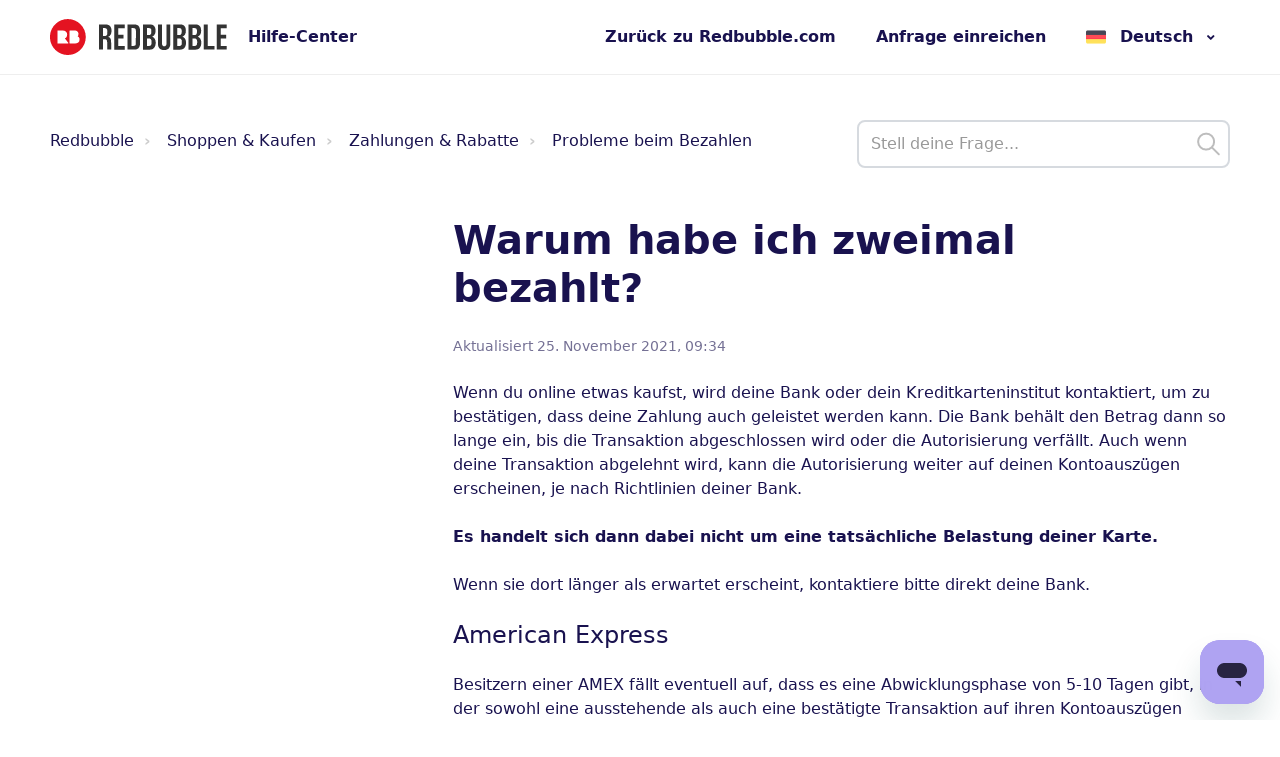

--- FILE ---
content_type: text/html; charset=utf-8
request_url: https://help.redbubble.com/hc/de/articles/4405030299284-Warum-habe-ich-zweimal-bezahlt
body_size: 13313
content:
<!DOCTYPE html>
<html dir="ltr" lang="de">
<head>
  <meta charset="utf-8" />
  <!-- v26806 -->


  <title>Warum habe ich zweimal bezahlt? &ndash; Redbubble</title>

  

  <meta name="description" content="Wenn du online etwas kaufst, wird deine Bank oder dein Kreditkarteninstitut kontaktiert, um zu bestätigen, dass deine Zahlung auch..." /><meta property="og:image" content="https://help.redbubble.com/hc/theming_assets/01HZPHDVD5X7S1Z5G8N3VM097M" />
<meta property="og:type" content="website" />
<meta property="og:site_name" content="Redbubble" />
<meta property="og:title" content="Warum habe ich zweimal bezahlt?" />
<meta property="og:description" content="Wenn du online etwas kaufst, wird deine Bank oder dein Kreditkarteninstitut kontaktiert, um zu bestätigen, dass deine Zahlung auch geleistet werden kann. Die Bank behält den Betrag dann so lange ei..." />
<meta property="og:url" content="https://help.redbubble.com/hc/de/articles/4405030299284-Warum-habe-ich-zweimal-bezahlt" />
<link rel="canonical" href="https://help.redbubble.com/hc/de/articles/4405030299284-Warum-habe-ich-zweimal-bezahlt">
<link rel="alternate" hreflang="de" href="https://help.redbubble.com/hc/de/articles/4405030299284-Warum-habe-ich-zweimal-bezahlt">
<link rel="alternate" hreflang="en-us" href="https://help.redbubble.com/hc/en-us/articles/4405030299284-Why-have-I-been-double-charged">
<link rel="alternate" hreflang="es" href="https://help.redbubble.com/hc/es/articles/4405030299284--Por-qu%C3%A9-me-han-cobrado-dos-veces">
<link rel="alternate" hreflang="fr" href="https://help.redbubble.com/hc/fr/articles/4405030299284-Pourquoi-le-montant-de-ma-commande-a-t-il-%C3%A9t%C3%A9-d%C3%A9bit%C3%A9-deux-fois">
<link rel="alternate" hreflang="x-default" href="https://help.redbubble.com/hc/en-us/articles/4405030299284-Why-have-I-been-double-charged">

  <link rel="stylesheet" href="//static.zdassets.com/hc/assets/application-f34d73e002337ab267a13449ad9d7955.css" media="all" id="stylesheet" />
  <link rel="stylesheet" type="text/css" href="/hc/theming_assets/558695/66645/style.css?digest=44783117344404">

  <link rel="icon" type="image/x-icon" href="/hc/theming_assets/01HZPHDVH2JFG9TDMJH9W8BWW5">

    

  <!-- Yandex.Metrika counter from Lotus
<script type="text/javascript" >
   (function(m,e,t,r,i,k,a){m[i]=m[i]||function(){(m[i].a=m[i].a||[]).push(arguments)};
   m[i].l=1*new Date();k=e.createElement(t),a=e.getElementsByTagName(t)[0],k.async=1,k.src=r,a.parentNode.insertBefore(k,a)})
   (window, document, "script", "https://mc.yandex.ru/metrika/tag.js", "ym");

   ym(87509146, "init", {
        clickmap:true,
        trackLinks:true,
        accurateTrackBounce:true,
        webvisor:true
   });
</script>
<noscript><div><img src="https://mc.yandex.ru/watch/87509146" style="position:absolute; left:-9999px;" alt="" /></div></noscript>
<!-- /Yandex.Metrika counter -->
<meta name="viewport" content="width=device-width, initial-scale=1.0" />





  <link rel="preconnect" href="https://fonts.googleapis.com">
  <link rel="preconnect" href="https://fonts.gstatic.com" crossorigin>
  <link href="https://fonts.googleapis.com/css2?family=Inter:wght@400;600&display=swap" rel="stylesheet">


<link rel="stylesheet" href="https://use.fontawesome.com/releases/v5.15.1/css/all.css" />
<link rel="stylesheet" href="//cdn.jsdelivr.net/highlight.js/9.10.0/styles/github.min.css" />
<link rel="stylesheet" href="//cdn.jsdelivr.net/npm/magnific-popup@1.1.0/dist/magnific-popup.min.css" />

<script src="//cdn.jsdelivr.net/npm/jquery@3.5.1/dist/jquery.min.js"></script>
<script src="//cdn.jsdelivr.net/npm/magnific-popup@1.1.0/dist/jquery.magnific-popup.min.js"></script>
<script src="//cdn.jsdelivr.net/highlight.js/9.10.0/highlight.min.js"></script>
<script src="//cdnjs.cloudflare.com/ajax/libs/store.js/1.3.20/store.min.js"></script>
<script src="//cdnjs.cloudflare.com/ajax/libs/lz-string/1.4.4/lz-string.min.js"></script>
<script src="https://cdn.jsdelivr.net/npm/vue@2.6.12"></script>

<script src="/hc/theming_assets/01HZPHDN2N2Y8RDV1CC0VFSFJ1"></script>
<script src="/hc/theming_assets/01HZPHDKBB5SAXX5676P4J6KV7"></script>
<script src="/hc/theming_assets/01HZPHDNMVVEC9NHD8WP0F57RV"></script>
<script src="/hc/theming_assets/01HZPHDNCR51JFSVZKKTVKDY26"></script>
<script>
  window.LotusConfig = {};
  LotusConfig.css = {
    activeClass: 'is-active',
    hiddenClass: 'is-hidden',
    topbarLarge: 'topbar--large',
    topbarSmall: 'topbar--small',
    topbarNavActive: 'topbar__nav--filled',
    topbarScroll: 'topbar__nav--white'

  };
  LotusConfig.icons = {
    
    "200121739": "/hc/theming_assets/01HZPHDWJSMPMGDDNYMCS48G8F",
    "200209495": "/hc/theming_assets/01HZPHDWPQ79CHA9VBXZJZAF86",
    "9682067771412": "/hc/theming_assets/01HZPHDWV52A7XXNYR6EGP96TZ",
    "9681032172564": "/hc/theming_assets/01HZPHDX02RKGC03662RXE09YG",
    "3600025770591": "/hc/theming_assets/01HZPHDX427Y3VX6E08A289QEW",
    "3600025770592": "/hc/theming_assets/01HZPHDX83J85WACE38XBGNYWT",
    "3600025770593": "/hc/theming_assets/01HZPHDXC58GESYQKBXHHH0K6V",
    "3600025770594": "/hc/theming_assets/01HZPHDXGK7P36PHZMWKTJV3D2",
    
  <!---Buyer category section icons--->
    <!---Getting Started--->
      201396123: "/hc/theming_assets/01HZPHDRED6A91KDG61AGYBEP1",
  	<!---Shopping & Ordering--->
      200310869: "/hc/theming_assets/01HZPHDRED6A91KDG61AGYBEP1",
    <!---Product Information--->
      360008584712: "/hc/theming_assets/01HZPHDRED6A91KDG61AGYBEP1",
    <!---Sizing Information--->
      360009089931: "/hc/theming_assets/01HZPHDRED6A91KDG61AGYBEP1",
    <!---Payments & Discounts--->
      115000133826: "/hc/theming_assets/01HZPHDRED6A91KDG61AGYBEP1",
    <!---I Need Help With My Order--->
      201396143: "/hc/theming_assets/01HZPHDRED6A91KDG61AGYBEP1",
    <!---Shipping & Manufacturing--->
      200372735: "/hc/theming_assets/01HZPHDRED6A91KDG61AGYBEP1",
    <!---Troubleshooting--->
      201396153: "/hc/theming_assets/01HZPHDRED6A91KDG61AGYBEP1",
    <!---About Us--->
      115000195583: "/hc/theming_assets/01HZPHDRED6A91KDG61AGYBEP1",

  <!---Artist category section icons--->
    <!---Getting Started--->
      200522619: "/hc/theming_assets/01HZPHDRED6A91KDG61AGYBEP1",
    <!---Fan Art Program--->
      360000195823: "/hc/theming_assets/01HZPHDRED6A91KDG61AGYBEP1",
    <!---Account Management--->
      360000044663: "/hc/theming_assets/01HZPHDRED6A91KDG61AGYBEP1",
    <!---Designing--->
      360000044683: "/hc/theming_assets/01HZPHDRED6A91KDG61AGYBEP1",
    <!---Uploading--->
      200576135: "/hc/theming_assets/01HZPHDRED6A91KDG61AGYBEP1",
    <!---Promoting--->
      200522629: "/hc/theming_assets/01HZPHDRED6A91KDG61AGYBEP1",
    <!---Getting Paid--->
      201396173: "/hc/theming_assets/01HZPHDRED6A91KDG61AGYBEP1",
    <!---Troubleshooting--->
      201393066: "/hc/theming_assets/01HZPHDRED6A91KDG61AGYBEP1",
    <!---Policies & Guidelines--->
      200522639: "/hc/theming_assets/01HZPHDRED6A91KDG61AGYBEP1",

  
   <!---Fan Art Program category section icons--->
      <!---Fan Art Terms & Conditions--->
      9681814046612: "/hc/theming_assets/01HZPHDRED6A91KDG61AGYBEP1",
    <!---Fan Art Guidelines--->
      360007880691: "/hc/theming_assets/01HZPHDRED6A91KDG61AGYBEP1",
    <!---Fan Art FAQs--->
      360010139332: "/hc/theming_assets/01HZPHDRED6A91KDG61AGYBEP1",
  
<!---Policies & Guidelines category section icons--->
      <!---Policies & Guidelines--->
      9681252450836: "/hc/theming_assets/01HZPHDRED6A91KDG61AGYBEP1",
    <!---Community Guidelines FAQ--->
      4404750122004: "/hc/theming_assets/01HZPHDRED6A91KDG61AGYBEP1",
    <!---Artwork and Account Suspension--->
      4406826958740: "/hc/theming_assets/01HZPHDRED6A91KDG61AGYBEP1",
   <!---Coronavirus/COVID-19--->
      360008604272: "/hc/theming_assets/01HZPHDRED6A91KDG61AGYBEP1",
      <!---Intellectual Property FAQs--->
      360007576471: "/hc/theming_assets/01HZPHDRED6A91KDG61AGYBEP1",
  
  
  <!---Marketplace Support Codex--->
  <!---Buyer Support--->
  27757873627796: "/hc/theming_assets/01HZPHDRED6A91KDG61AGYBEP1",
  <!---Artist Support--->
  360008681291: "/hc/theming_assets/01HZPHDRED6A91KDG61AGYBEP1",
  <!---Fulfiller Support--->
  12283671397140: "/hc/theming_assets/01HZPHDRED6A91KDG61AGYBEP1",
  <!---CS Tools & Practices--->
  360008681351: "/hc/theming_assets/01HZPHDRED6A91KDG61AGYBEP1",
  <!---3rd Party Printers--->
  360008681371: "/hc/theming_assets/01HZPHDRED6A91KDG61AGYBEP1",
   <!---Buyer Support Tier 2--->
  360008579432: "/hc/theming_assets/01HZPHDRED6A91KDG61AGYBEP1",
  <!---Marketplace Reviews--->
  360008681391: "/hc/theming_assets/01HZPHDRED6A91KDG61AGYBEP1",
  <!---Holidays--->
  360008580652: "/hc/theming_assets/01HZPHDRED6A91KDG61AGYBEP1"
  }
 
</script>
<script src="/hc/theming_assets/01HZPHDMGQDZ26W1NH2SBF8PWQ"></script>
<script src="/hc/theming_assets/01HZPHDQJCQNN3W33C0B6BDQ0B"></script>
<script src="/hc/theming_assets/01HZPHDP34TE1A05B5DE006E6J"></script>
<script src="/hc/theming_assets/01HZPHDQCEDPYER5W3RK2XTAT1"></script>
<script src="/hc/theming_assets/01HZPHDMSWR002G1ZF9ZY0GVW4"></script>
<script src="/hc/theming_assets/01HZPHDQ03BKP2CKHX6Z5VSSD3"></script>
<script src="/hc/theming_assets/01HZPHDQPP9J5YG4CTTVA2S2SN"></script>
<script src="/hc/theming_assets/01HZPHDQ3WKB0RZZ2QKCEBV54A"></script>
<script src="/hc/theming_assets/01HZPHDPVJHCBG3RB1CNFA85BY"></script>

<script src="/hc/theming_assets/01HZPHDM7VGAEZECKKJWSMQC40"></script>
<script src="/hc/theming_assets/01HZPHDPP69JV5B298QAQ02AJ8"></script>

<!-- Lovestockleaf Form Modification -->
<link rel="stylesheet" type="text/css" href="//cdnjs.cloudflare.com/ajax/libs/font-awesome/5.10.2/css/all.min.css"/>
<link rel="stylesheet" type="text/css" href="/hc/theming_assets/01HZPHDT9BS2AS7PAY7ZRD9JF8"/>
<script type="text/javascript" src="/hc/theming_assets/01HZPHDTE0JCN14X56BF2X9P9C"></script>
<script type="text/javascript" src="//cdn.cloudmetro.com/app-framework.js" data-lnl-hash="5743F94A6E34AFC8D1B07266241E2F78"></script>

<!-- Delighted CES Survey -->




  
</head>
<body class="">
  
  
  

  <a class="skip-navigation" tabindex="1" href="#main-content">Zum Hauptinhalt gehen</a>

<div class="layout">
  <div class="layout__head">
    <header class="topbar is-hidden topbar--image" data-topbar>
      <div class="topbar__nav container" data-topbar-nav>
        <div class="container-inner topbar__container-inner">
          <div class="topbar__inner">
            <div class="topbar__col clearfix">
              <div class="logo-wrapper">
                <div class="logo">
                  <a href="https://help.redbubble.com/">
                    <img class="logo__main" src="/hc/theming_assets/01HZPHDV8Q7BZQYJRCXVH28T8D" alt="logo">
                    <img class="logo__secondary" src="/hc/theming_assets/01HZPHDVD5X7S1Z5G8N3VM097M" alt="logo">
                  </a>
                </div>
              </div>
              <p class="help-center-name">
                
                  Hilfe-Center
                
              </p>
              <button type="button" role="button" aria-label="Navigationsmenü öffnen/schließen" class="lines-button x" data-toggle-menu>
                <span class="lines"></span></button>
            </div>
            <div class="topbar__col topbar__menu">
              <div class="topbar__collapse" data-menu>
                <div class="topbar__controls">
                  
                    <a href="https://www.redbubble.com" class="topbar__link">
                      
                        Zurück zu Redbubble.com
                      
                    </a>
                  
                 
                 <a class="topbar__link" href="/hc/de/requests/new">Anfrage einreichen</a>
                  
                    <div class="dropdown language-selector language-selector--flags"
                         aria-haspopup="true">
                      <a data-url="/hc/change_language/de?return_to=%2Fhc%2Fde%2Farticles%2F4405030299284-Warum-habe-ich-zweimal-bezahlt" class="dropdown-toggle topbar__link">
                        Deutsch
                      </a>
                      <span class="dropdown-menu" role="menu">
                        
                          <a data-url="/hc/change_language/en-us?return_to=%2Fhc%2Fen-us%2Farticles%2F4405030299284-Why-have-I-been-double-charged" href="/hc/change_language/en-us?return_to=%2Fhc%2Fen-us%2Farticles%2F4405030299284-Why-have-I-been-double-charged" dir="ltr" rel="nofollow"
                             role="menuitem">
                            English (US)
                          </a>
                        
                          <a data-url="/hc/change_language/es?return_to=%2Fhc%2Fes%2Farticles%2F4405030299284--Por-qu%25C3%25A9-me-han-cobrado-dos-veces" href="/hc/change_language/es?return_to=%2Fhc%2Fes%2Farticles%2F4405030299284--Por-qu%25C3%25A9-me-han-cobrado-dos-veces" dir="ltr" rel="nofollow"
                             role="menuitem">
                            Español
                          </a>
                        
                          <a data-url="/hc/change_language/fr?return_to=%2Fhc%2Ffr%2Farticles%2F4405030299284-Pourquoi-le-montant-de-ma-commande-a-t-il-%25C3%25A9t%25C3%25A9-d%25C3%25A9bit%25C3%25A9-deux-fois" href="/hc/change_language/fr?return_to=%2Fhc%2Ffr%2Farticles%2F4405030299284-Pourquoi-le-montant-de-ma-commande-a-t-il-%25C3%25A9t%25C3%25A9-d%25C3%25A9bit%25C3%25A9-deux-fois" dir="ltr" rel="nofollow"
                             role="menuitem">
                            Français
                          </a>
                        
                      </span>
                    </div>
                  
    
							
                </div>
              </div>
            </div>
          </div>
        </div>
      </div>
    </header>
  </div>
  <div class="layout__content">
<!-- Help Widget Customizations -->
<script type="text/javascript">
  window.zESettings = {
    webWidget: {
      chat: {
        departments: {
          enabled: ['English','Español','Français','Deutsch']
        }
      }
    }
  };
</script>
<!-- Start of redbubble Zendesk Widget script
<script id="ze-snippet" src="https://static.zdassets.com/ekr/snippet.js?key=aca49a2d-d328-41bd-82ae-38313f1be4b0"> </script>
 End of redbubble Zendesk Widget script -->
<!-- Help Widget Customizations -->
<script type="text/javascript">
 var runWidgetLogic = (function () {
    'use strict';
    var module = {};
    module.init = function (HCSearch, chat, contactForm) {
       if (zE) configureWidget(HCSearch, chat, contactForm);
       else {
          console.log("ERROR: No Web Widget running on the page.");
          return;
       }
    };
    function configureWidget(HCSearch, chat, contactForm) { // API configuration
       var widgets = { webWidget: { launcher: {}, helpCenter: {}, chat: {
          departments: {
            enabled: ['English','Español','Français','Deutsch']
          }}, contactForm: {} } }, ww = widgets.webWidget;
       if (!HCSearch) ww.helpCenter.suppress = true;
       if (!chat) ww.chat.suppress = true; else zopimConfig();
       if (!contactForm) ww.contactForm.suppress = true;
       window.zESettings = widgets;
    }
    function zopimConfig() {
       zE(function () {
          $zopim(function () {
             var zl = $zopim.livechat;
             zl.setOnConnected(function () {
                var department_status = zl.departments.getDepartment('Department Name');
                if (department_status.status == 'offline') zl.setStatus('offline'); // Set the account status to 'offline'
                else {}
             });
          });
       });
    }
    return module;
 }());
 // Add the article ids that you want to suppress chat for into this array
 var articleArr = [4411033547796, 4411029167764, 4409624901652, 4409624716308, 4409607996948, 4409617155220, 4409148581780, 4409148550420, 4409148497940, 4404012378004, 4404012310036, 4403610606740, 4403604120724, 4403218018452, 4402736276500, 4402351713172, 360060276151, 360060028531, 360059608992, 360059170552, 360059477271, 360059052332, 360059052112, 360059474851, 360058305092, 360058304752, 360058736031, 360057507211, 360056598011, 360052533071, 360051490591, 360050855832, 360050704812, 360051193391, 360048889251, 360047166432, 360047117492, 360046979052, 360046600532, 360046272952, 360045041271, 360041267631, 360036098571, 360035050972, 360027407652, 360001342326, 360001035186, 360000484423, 211727063, 202270909, 202270679, 202270659, 202270389, 202270379, 201774945, 4409665203604, 4402729282068, 360059474931, 360058736251, 360056418452, 360053925612, 360052264111, 360051490351, 360048785172, 360048888591, 360043402612, 360042270212, 360035743132, 360001158663, 360000846443, 360000852506, 360000707843, 202270719, 202982515, 201761545, 4409665293588, 4402730642452, 360059475371, 360058736311, 360056418292, 360053925772, 360052264191, 360051425151, 360048398212, 360042731751, 360034868212, 360029638652, 360000852526, 360000215626, 201350819, 4409665259540, 4409657754388, 4402730547092, 360059475871, 360058736331, 360056418412, 360052370152, 360051806652, 360048888671, 360038163132, 360000485983, 360000476386, 360000464523, 202270929, 4409657803796, 4409673761940, 360059476231, 360058736491, 360056877971, 360052820631, 360051806792, 360048888691, 360033342311, 360024863591, 360018609691, 360001331946, 205284095, 201774915, 201579195, 4409657795604, 360059051872, 360058736551, 360056437771, 360052271851, 360051806832, 360048888711, 360048354512, 360034521512, 360000938143, 360000470243, 206409856, 202270949, 202270749, 360059476531, 360058292092, 360056419872, 360051814632, 360052264651, 360048398332, 360031506351, 360001021543, 202372459, 202982715, 202270809, 202982585, 360059475431, 360058292112, 360056878731, 360052264831, 360048398412, 360038953231, 360030673852, 201250959, 360058292152, 360055993432, 360052265251, 360048888951, 360033358731, 360025959711, 202982725, 360060968091, 360058292212, 360052265471, 360049001612, 360046966451, 360037614352, 360000846383, 360056878511, 360051808052, 360048889051, 360027087692, 360026969431, 360001315003, 202270799, 360058317112, 360052265951, 360049474871, 360046907031, 360028023631, 206409096, 360058317172, 360052266151, 360048889111, 360046513332, 360028027671, 360052268791, 360051808492, 360048889191, 360038139111, 360051811312, 360049001692, 360046260512, 360039540951, 360030904752, 360051811252, 360052266331, 360045679952, 360045805891, 360051808732, 360048398792, 360052266871, 360049001752, 360039290532, 360023794671, 360058716291, 360049474911, 360027786151, 360049474931, 360027978991, 360049001872, 360027471952, 360049001932, 360024056971, 360050056691, 360024117631, 360049583732, 360039581171, 360023969632, 360052267711, 360039173232, 360041259791, 360037693332, 360039131592, 360025911132, 360039140192, 360039540751, 360039837312, 360001195286, 360027507232, 360001331966, 360045462352, 360023998192, 360037596472, 360001314803, 360025911112, 360024324932, 360040959431, 360046537052, 360001207306, 360024701931, 360028454251, 360025911212, 360024862651, 360000999186, 360024055632, 360037766251, 360025849652, 360035875872, 360001158723, 360001314843, 360001331886, 360026958131, 360028514471, 360026203051, 360024609671, 360020810632, 360024701351];

 function splitId() {
  try{
    const path = window.location.pathname;
    //removes the prepended path of /hc/en-us/articles/
    const str = path.split("/hc/en-us/articles/");
    //splits the remaining url path into an array at the -
    const arr = str[1].split("-");
    // the split functions above are creating strings, we need integers so we use the parseInt to do this
    const id = parseInt(arr[0]);
    // An if else statement to check if the article array includes the current page.
    if (articleArr.includes(id)) {
       //The widget logic to suppress chat
       runWidgetLogic.init(true, false, true)
    } else {
       //All widget logic is enabled
       runWidgetLogic.init(true, true, true)
    }
   splitId()
 }

catch(error){
console.log(error);}}
</script>
    
 <!-- End Help Widget Customizations -->



  <main role="main">
    <div class="container article-page" data-article-page>
  <div class="container-inner">
    <div class="row clearfix">
      <div class="column column--sm-8">
        <ol class="breadcrumbs">
  
    <li title="Redbubble">
      
        <a href="/hc/de">Redbubble</a>
      
    </li>
  
    <li title="Shoppen &amp; Kaufen">
      
        <a href="/hc/de/categories/200121739-Shoppen-Kaufen">Shoppen &amp; Kaufen</a>
      
    </li>
  
    <li title="Zahlungen &amp; Rabatte">
      
        <a href="/hc/de/sections/115000133826-Zahlungen-Rabatte">Zahlungen &amp; Rabatte</a>
      
    </li>
  
    <li title="Probleme beim Bezahlen">
      
        <a href="/hc/de/sections/360006916912-Probleme-beim-Bezahlen">Probleme beim Bezahlen</a>
      
    </li>
  
</ol>

      </div>
      <div class="column column--sm-4">
        <form role="search" class="search-box--small" data-search="" action="/hc/de/search" accept-charset="UTF-8" method="get"><input type="hidden" name="utf8" value="&#x2713;" autocomplete="off" /><input type="search" name="query" id="query" placeholder="help_center_main_help_q_field" aria-label="help_center_main_help_q_field" /></form>
      </div>
    </div>
    <div class="article-container">
      <div class="article-container__column article-container__sidenav">
        <div data-sidenav='{"mobileBreakpoint": 991, "homeTitle": ""}'></div>
      </div>
      <div class="article-container__column article-container__article">
        <article class="article clearfix" data-article itemscope
                 itemtype="http://schema.org/Article"
                 id="main-content">
          <header class="article-header">
            <h1 class="article__title" itemprop="name">
              
              Warum habe ich zweimal bezahlt?
            </h1>

            
            <div class="article-meta">
              <div class="article-meta__col article-meta__col--main">
                <div class="entry-info ">
                  
                  <div class="entry-info__content">
                    
                    <div class="meta">
   
      Aktualisiert <time datetime="2021-11-25T09:34:09Z" title="2021-11-25T09:34:09Z" data-datetime="calendar">25. November 2021 09:34</time>
   
                      </div>
                  </div>
                </div>
              </div>
            </div>
          </header>
<!-- Help Widget Customizations -->
<script type="text/javascript">
var runWidgetLogic = (function () {
'use strict';
var module = {};
module.init = function (HCSearch, chat, contactForm) {
if (zE) configureWidget(HCSearch, chat, contactForm);
else {
console.log("ERROR: No Web Widget running on the page.");
return;
}
};
function configureWidget(HCSearch, chat, contactForm) { // API configuration
var widgets = { webWidget: { launcher: {}, helpCenter: {}, chat: {
departments: {
enabled: ['English','Español','Français','Deutsch']
}}, contactForm: {} } }, ww = widgets.webWidget;
if (!HCSearch) ww.helpCenter.suppress = true;
if (!chat) ww.chat.suppress = true; else zopimConfig();
if (!contactForm) ww.contactForm.suppress = true;
window.zESettings = widgets;
}
function zopimConfig() {
zE(function () {
$zopim(function () {
var zl = $zopim.livechat;
zl.setOnConnected(function () {
var department_status = zl.departments.getDepartment('Department Name');
if (department_status.status == 'offline') zl.setStatus('offline'); // Set the account status to 'offline'
else {}
});
});
});
}
return module;
}());
// Add the article ids that you want to suppress chat for into this array
var articleArr = [4411033547796, 4411029167764, 4409624901652, 4409624716308, 4409607996948, 4409617155220, 4409148581780, 4409148550420, 4409148497940, 4404012378004, 4404012310036, 4403610606740, 4403604120724, 4403218018452, 4402736276500, 4402351713172, 360060276151, 360060028531, 360059608992, 360059170552, 360059477271, 360059052332, 360059052112, 360059474851, 360058305092, 360058304752, 360058736031, 360057507211, 360056598011, 360052533071, 360051490591, 360050855832, 360050704812, 360051193391, 360048889251, 360047166432, 360047117492, 360046979052, 360046600532, 360046272952, 360045041271, 360041267631, 360036098571, 360035050972, 360027407652, 360001342326, 360001035186, 360000484423, 211727063, 202270909, 202270679, 202270659, 202270389, 202270379, 201774945, 4409665203604, 4402729282068, 360059474931, 360058736251, 360056418452, 360053925612, 360052264111, 360051490351, 360048785172, 360048888591, 360043402612, 360042270212, 360035743132, 360001158663, 360000846443, 360000852506, 360000707843, 202270719, 202982515, 201761545, 4409665293588, 4402730642452, 360059475371, 360058736311, 360056418292, 360053925772, 360052264191, 360051425151, 360048398212, 360042731751, 360034868212, 360029638652, 360000852526, 360000215626, 201350819, 4409665259540, 4409657754388, 4402730547092, 360059475871, 360058736331, 360056418412, 360052370152, 360051806652, 360048888671, 360038163132, 360000485983, 360000476386, 360000464523, 202270929, 4409657803796, 4409673761940, 360059476231, 360058736491, 360056877971, 360052820631, 360051806792, 360048888691, 360033342311, 360024863591, 360018609691, 360001331946, 205284095, 201774915, 201579195, 4409657795604, 360059051872, 360058736551, 360056437771, 360052271851, 360051806832, 360048888711, 360048354512, 360034521512, 360000938143, 360000470243, 206409856, 202270949, 202270749, 360059476531, 360058292092, 360056419872, 360051814632, 360052264651, 360048398332, 360031506351, 360001021543, 202372459, 202982715, 202270809, 202982585, 360059475431, 360058292112, 360056878731, 360052264831, 360048398412, 360038953231, 360030673852, 201250959, 360058292152, 360055993432, 360052265251, 360048888951, 360033358731, 360025959711, 202982725, 360060968091, 360058292212, 360052265471, 360049001612, 360046966451, 360037614352, 360000846383, 360056878511, 360051808052, 360048889051, 360027087692, 360026969431, 360001315003, 202270799, 360058317112, 360052265951, 360049474871, 360046907031, 360028023631, 206409096, 360058317172, 360052266151, 360048889111, 360046513332, 360028027671, 360052268791, 360051808492, 360048889191, 360038139111, 360051811312, 360049001692, 360046260512, 360039540951, 360030904752, 360051811252, 360052266331, 360045679952, 360045805891, 360051808732, 360048398792, 360052266871, 360049001752, 360039290532, 360023794671, 360058716291, 360049474911, 360027786151, 360049474931, 360027978991, 360049001872, 360027471952, 360049001932, 360024056971, 360050056691, 360024117631, 360049583732, 360039581171, 360023969632, 360052267711, 360039173232, 360041259791, 360037693332, 360039131592, 360025911132, 360039140192, 360039540751, 360039837312, 360001195286, 360027507232, 360001331966, 360045462352, 360023998192, 360037596472, 360001314803, 360025911112, 360024324932, 360040959431, 360046537052, 360001207306, 360024701931, 360028454251, 360025911212, 360024862651, 360000999186, 360024055632, 360037766251, 360025849652, 360035875872, 360001158723, 360001314843, 360001331886, 360026958131, 360028514471, 360026203051, 360024609671, 360020810632, 360024701351,115004159243];
function splitId() {
const path = window.location.pathname;
//removes the prepended path of /hc/en-us/articles/
const str = path.split("/hc/en-us/articles/");
//splits the remaining url path into an array at the -
const arr = str[1].split("-");
// the split functions above are creating strings, we need integers so we use the parseInt to do this
const id = parseInt(arr[0]);
// An if else statement to check if the article array includes the current page.
if (articleArr.includes(id)) {
//The widget logic to suppress chat
runWidgetLogic.init(true, false, true)
} else {
//All widget logic is enabled
runWidgetLogic.init(true, true, true)
}
}
splitId()
</script>
<!-- End Help Widget Customizations -->
          <div class="article__body" itemprop="articleBody">
            <p><span style="font-weight: 400;">Wenn du online etwas kaufst, wird deine Bank oder dein Kreditkarteninstitut kontaktiert, um zu bestätigen, dass deine Zahlung auch geleistet werden kann. Die Bank behält den Betrag dann so lange ein, bis die Transaktion abgeschlossen wird oder die Autorisierung verfällt.</span> <span style="font-weight: 400;">Auch wenn deine Transaktion abgelehnt wird, kann die Autorisierung weiter auf deinen Kontoauszügen erscheinen, je nach Richtlinien deiner Bank.</span></p>
<p><strong>Es handelt sich dann dabei nicht um eine tatsächliche Belastung deiner Karte.</strong></p>
<p><span style="font-weight: 400;">Wenn sie dort länger als erwartet erscheint, kontaktiere bitte direkt deine Bank.</span></p>
<h3><span style="font-weight: 400;">American Express</span></h3>
<p><span style="font-weight: 400;">Besitzern einer AMEX fällt eventuell auf, dass es eine Abwicklungsphase von 5-10 Tagen gibt, in der sowohl eine ausstehende als auch eine bestätigte Transaktion auf ihren Kontoauszügen sichtbar ist. Nach diesem Zeitraum wirst du sehen, dass der ausstehende Betrag verschwindet. Bitte wende dich an den Kundenservice von American Express, wenn es Schwierigkeiten gibt.</span></p>
          </div>
          
          <!---Adds attachments to articles - by Andrew--->
           <!---<div class="article__attachments">
            
          </div>--->
        </article>

        <footer class="article-footer clearfix">
          
          
        </footer>

        <div data-prevnext></div>

        

        

        <div class="row clearfix">
          <div class="column column--sm-6">
            
  <section class="related-articles">
    
      <h2 class="related-articles-title">Verwandte Beiträge</h2>
    
    <ul>
      
        <li>
          <a href="/hc/de/related/click?data=[base64]%3D--254891a8f9330d1beb64478e7126d83a8fa41a3e" rel="nofollow">Warum ist meine Bezahlung noch ausstehend?</a>
        </li>
      
        <li>
          <a href="/hc/de/related/click?data=[base64]%3D--0ee558d4d6d46a49b3f7bb041649a475d35ac57e" rel="nofollow">Warum kann ich nicht bezahlen?</a>
        </li>
      
        <li>
          <a href="/hc/de/related/click?data=[base64]%3D%3D--613b21a5b19ab76a427537e795e7b1fc06f69dc0" rel="nofollow">Rückgabe- und Umtauschrichtlinien</a>
        </li>
      
        <li>
          <a href="/hc/de/related/click?data=BAh7CjobZGVzdGluYXRpb25fYXJ0aWNsZV9pZGwrCDc%2FWNRTADoYcmVmZXJyZXJfYXJ0aWNsZV9pZGwrCJQmRKABBDoLbG9jYWxlSSIHZGUGOgZFVDoIdXJsSSI9L2hjL2RlL2FydGljbGVzLzM2MDA0NDgzODcxMS1GZWhsZXJtZWxkdW5nLWJlaW0tQmV6YWhsZW4GOwhUOglyYW5raQk%3D--4bd9eaa998d5120fc4513138363e726d760a50a0" rel="nofollow">Fehlermeldung beim Bezahlen</a>
        </li>
      
        <li>
          <a href="/hc/de/related/click?data=BAh7CjobZGVzdGluYXRpb25fYXJ0aWNsZV9pZGwrCBStjFhfBjoYcmVmZXJyZXJfYXJ0aWNsZV9pZGwrCJQmRKABBDoLbG9jYWxlSSIHZGUGOgZFVDoIdXJsSSIwL2hjL2RlL2FydGljbGVzLzcwMDY1NzcyNzQxMzItRkFRLXp1LUtsYXJuYQY7CFQ6CXJhbmtpCg%3D%3D--a69f12aaa015d87908162baa0d922f95ed84a709" rel="nofollow">FAQ zu Klarna</a>
        </li>
      
    </ul>
  </section>


          </div>
          <div class="column column--sm-6">
            <div data-recent-articles></div>
          </div>
        </div>

      </div>
      <div class="article-container__column article-container__toc">
        <div data-toc='{"mobileBreakpoint": 991, "takeElHeight": "[data-topbar-nav]", "offsetTop": 80}'></div>
      </div>
    </div>
</div>


  </main>

  </div>
<div class="layout__footer">
  <section class="footer-submit-ticket is-hidden" data-footer-submit-ticket>
    <div class="container">
      <div class="container-inner">
        <div class="h1 footer-submit-ticket__title">
          
            Du möchtest mit jemandem sprechen?
          
        </div>
        <a class="btn btn--primary footer-submit-ticket__btn" href="/hc/de/requests/new">Anfrage einreichen</a>

        

        

        

        
          
          
        

        <p>Mo. - Fr. 8:00 - 19:00 Uhr</p>

      </div>
    </div>
  </section>
  <footer class="footer">
  <div class="node_modules--redbubble-design-system-react-headerAndFooter-components-Footer-FooterNav-themes-default__footerNavigation--2JS6K">
    <div class="node_modules--redbubble-design-system-react-headerAndFooter-components-Footer-FooterNav-themes-default__footerContainer--3Yxuz">
      <ul class="node_modules--redbubble-design-system-react-List-styles__list--1IzRQ" element="ul">
        <li class="node_modules--redbubble-design-system-react-List-styles__listItem--1NVAS node_modules--redbubble-design-system-react-headerAndFooter-components-Footer-FooterNav-themes-default__listHeading--ZyzFv">
          <h6 class="node_modules--redbubble-design-system-react-Box-styles__box--2Ufmy node_modules--redbubble-design-system-react-Text-styles__text--23E5U node_modules--redbubble-design-system-react-Text-styles__display5--2KoKo node_modules--redbubble-design-system-react-Box-styles__display-block--3kWC4" data-testid="ds-box"><span>Shop</span></h6>
        </li>
        <li class="node_modules--redbubble-design-system-react-List-styles__listItem--1NVAS"><span class="node_modules--redbubble-design-system-react-Box-styles__box--2Ufmy node_modules--redbubble-design-system-react-Text-styles__text--23E5U node_modules--redbubble-design-system-react-Text-styles__body--3StRc" data-testid="ds-box"><a class="node_modules--redbubble-design-system-react-headerAndFooter-components-Footer-FooterNav-themes-default__link--3QKGm" href="https://www.redbubble.com/g/gifts"><span>Geschenkideen</span></a></span></li>
        <li class="node_modules--redbubble-design-system-react-List-styles__listItem--1NVAS"><span class="node_modules--redbubble-design-system-react-Box-styles__box--2Ufmy node_modules--redbubble-design-system-react-Text-styles__text--23E5U node_modules--redbubble-design-system-react-Text-styles__body--3StRc" data-testid="ds-box"><a class="node_modules--redbubble-design-system-react-headerAndFooter-components-Footer-FooterNav-themes-default__link--3QKGm" href="https://www.redbubble.com/g/fan-art"><span>Fan-Art</span></a></span></li>
        <li class="node_modules--redbubble-design-system-react-List-styles__listItem--1NVAS"><span class="node_modules--redbubble-design-system-react-Box-styles__box--2Ufmy node_modules--redbubble-design-system-react-Text-styles__text--23E5U node_modules--redbubble-design-system-react-Text-styles__body--3StRc" data-testid="ds-box"><a class="node_modules--redbubble-design-system-react-headerAndFooter-components-Footer-FooterNav-themes-default__link--3QKGm" href="https://www.redbubble.com/shop/new-works"><span>Neue Designs</span></a></span></li>
        <li class="node_modules--redbubble-design-system-react-List-styles__listItem--1NVAS"><span class="node_modules--redbubble-design-system-react-Box-styles__box--2Ufmy node_modules--redbubble-design-system-react-Text-styles__text--23E5U node_modules--redbubble-design-system-react-Text-styles__body--3StRc" data-testid="ds-box"><a class="node_modules--redbubble-design-system-react-headerAndFooter-components-Footer-FooterNav-themes-default__link--3QKGm" href="https://www.redbubble.com/life/"><span>Blog</span></a></span></li>
        <li class="node_modules--redbubble-design-system-react-List-styles__listItem--1NVAS"><span class="node_modules--redbubble-design-system-react-Box-styles__box--2Ufmy node_modules--redbubble-design-system-react-Text-styles__text--23E5U node_modules--redbubble-design-system-react-Text-styles__body--3StRc" data-testid="ds-box"><a class="node_modules--redbubble-design-system-react-headerAndFooter-components-Footer-FooterNav-themes-default__link--3QKGm" href="https://redbubble.connect.studentbeans.com/us" rel="nofollow">Studierendenrabatt</a></span></li>
        <li class="node_modules--redbubble-design-system-react-List-styles__listItem--1NVAS"><span class="node_modules--redbubble-design-system-react-Box-styles__box--2Ufmy node_modules--redbubble-design-system-react-Text-styles__text--23E5U node_modules--redbubble-design-system-react-Text-styles__body--3StRc" data-testid="ds-box"><a class="node_modules--redbubble-design-system-react-headerAndFooter-components-Footer-FooterNav-themes-default__link--3QKGm" href="https://www.redbubble.com/auth/login" rel="nofollow"><span>Einloggen</span></a></span></li>
        <li class="node_modules--redbubble-design-system-react-List-styles__listItem--1NVAS"><span class="node_modules--redbubble-design-system-react-Box-styles__box--2Ufmy node_modules--redbubble-design-system-react-Text-styles__text--23E5U node_modules--redbubble-design-system-react-Text-styles__body--3StRc" data-testid="ds-box"><a class="node_modules--redbubble-design-system-react-headerAndFooter-components-Footer-FooterNav-themes-default__link--3QKGm" href="https://www.redbubble.com/signup" rel="nofollow"><span>Registrieren</span></a></span></li>
        <li class="node_modules--redbubble-design-system-react-List-styles__listItem--1NVAS"><span class="node_modules--redbubble-design-system-react-Box-styles__box--2Ufmy node_modules--redbubble-design-system-react-Text-styles__text--23E5U node_modules--redbubble-design-system-react-Text-styles__body--3StRc" data-testid="ds-box"><a class="node_modules--redbubble-design-system-react-headerAndFooter-components-Footer-FooterNav-themes-default__link--3QKGm" href="https://help.redbubble.com/hc/en-us/articles/360024412152" target="_blank" rel="nofollow noopener noreferrer">Großbestellungen</a></span></li>
      </ul>
      <ul class="node_modules--redbubble-design-system-react-List-styles__list--1IzRQ" element="ul">
        <li class="node_modules--redbubble-design-system-react-List-styles__listItem--1NVAS node_modules--redbubble-design-system-react-headerAndFooter-components-Footer-FooterNav-themes-default__listHeading--ZyzFv">
          <h6 class="node_modules--redbubble-design-system-react-Box-styles__box--2Ufmy node_modules--redbubble-design-system-react-Text-styles__text--23E5U node_modules--redbubble-design-system-react-Text-styles__display5--2KoKo node_modules--redbubble-design-system-react-Box-styles__display-block--3kWC4" data-testid="ds-box"><span>Redbubble</span></h6>
        </li>
        <li class="node_modules--redbubble-design-system-react-List-styles__listItem--1NVAS"><span class="node_modules--redbubble-design-system-react-Box-styles__box--2Ufmy node_modules--redbubble-design-system-react-Text-styles__text--23E5U node_modules--redbubble-design-system-react-Text-styles__body--3StRc" data-testid="ds-box"><a class="node_modules--redbubble-design-system-react-headerAndFooter-components-Footer-FooterNav-themes-default__link--3QKGm" href="https://www.redbubble.com/about"><span>Über uns</span></a></span></li>
        <li class="node_modules--redbubble-design-system-react-List-styles__listItem--1NVAS"><span class="node_modules--redbubble-design-system-react-Box-styles__box--2Ufmy node_modules--redbubble-design-system-react-Text-styles__text--23E5U node_modules--redbubble-design-system-react-Text-styles__body--3StRc" data-testid="ds-box"><a class="node_modules--redbubble-design-system-react-headerAndFooter-components-Footer-FooterNav-themes-default__link--3QKGm" href="https://www.redbubble.com/social-responsibility/"><span>Soziale Verantwortung</span></a></span></li>
        <li class="node_modules--redbubble-design-system-react-List-styles__listItem--1NVAS"><span class="node_modules--redbubble-design-system-react-Box-styles__box--2Ufmy node_modules--redbubble-design-system-react-Text-styles__text--23E5U node_modules--redbubble-design-system-react-Text-styles__body--3StRc" data-testid="ds-box"><a class="node_modules--redbubble-design-system-react-headerAndFooter-components-Footer-FooterNav-themes-default__link--3QKGm" href="https://www.redbubble.com/partner-program"><span>Partnerprogramm</span></a></span></li>
        <li class="node_modules--redbubble-design-system-react-List-styles__listItem--1NVAS"><span class="node_modules--redbubble-design-system-react-Box-styles__box--2Ufmy node_modules--redbubble-design-system-react-Text-styles__text--23E5U node_modules--redbubble-design-system-react-Text-styles__body--3StRc" data-testid="ds-box"><a class="node_modules--redbubble-design-system-react-headerAndFooter-components-Footer-FooterNav-themes-default__link--3QKGm" href="https://www.redbubble.com/p/398-affiliate-program" rel="nofollow"><span>Affiliates</span></a></span></li>
        <li class="node_modules--redbubble-design-system-react-List-styles__listItem--1NVAS"><span class="node_modules--redbubble-design-system-react-Box-styles__box--2Ufmy node_modules--redbubble-design-system-react-Text-styles__text--23E5U node_modules--redbubble-design-system-react-Text-styles__body--3StRc" data-testid="ds-box"><a class="node_modules--redbubble-design-system-react-headerAndFooter-components-Footer-FooterNav-themes-default__link--3QKGm" href="https://www.redbubble.com/about/selling"><span>Verkaufen</span></a></span></li>
        <li class="node_modules--redbubble-design-system-react-List-styles__listItem--1NVAS"><span class="node_modules--redbubble-design-system-react-Box-styles__box--2Ufmy node_modules--redbubble-design-system-react-Text-styles__text--23E5U node_modules--redbubble-design-system-react-Text-styles__body--3StRc" data-testid="ds-box"><a class="node_modules--redbubble-design-system-react-headerAndFooter-components-Footer-FooterNav-themes-default__link--3QKGm" href="https://careers.redbubble.com/"><span>Jobs</span></a></span></li>
        <li class="node_modules--redbubble-design-system-react-List-styles__listItem--1NVAS"><span class="node_modules--redbubble-design-system-react-Box-styles__box--2Ufmy node_modules--redbubble-design-system-react-Text-styles__text--23E5U node_modules--redbubble-design-system-react-Text-styles__body--3StRc" data-testid="ds-box"><a class="node_modules--redbubble-design-system-react-headerAndFooter-components-Footer-FooterNav-themes-default__link--3QKGm" href="https://blog.redbubble.com/en"><span>Blog für Künstler*innen</span></a></span></li>
      </ul>
      <ul class="node_modules--redbubble-design-system-react-List-styles__list--1IzRQ" element="ul">
        <li class="node_modules--redbubble-design-system-react-List-styles__listItem--1NVAS node_modules--redbubble-design-system-react-headerAndFooter-components-Footer-FooterNav-themes-default__listHeading--ZyzFv">
          <h6 class="node_modules--redbubble-design-system-react-Box-styles__box--2Ufmy node_modules--redbubble-design-system-react-Text-styles__text--23E5U node_modules--redbubble-design-system-react-Text-styles__display5--2KoKo node_modules--redbubble-design-system-react-Box-styles__display-block--3kWC4" data-testid="ds-box"><span>Hilfe</span></h6>
        </li>
        <li class="node_modules--redbubble-design-system-react-List-styles__listItem--1NVAS"><span class="node_modules--redbubble-design-system-react-Box-styles__box--2Ufmy node_modules--redbubble-design-system-react-Text-styles__text--23E5U node_modules--redbubble-design-system-react-Text-styles__body--3StRc" data-testid="ds-box"><a class="node_modules--redbubble-design-system-react-headerAndFooter-components-Footer-FooterNav-themes-default__link--3QKGm" href="https://help.redbubble.com/hc/en/articles/203024315" rel="nofollow"><span>Versand</span></a></span></li>
        <li class="node_modules--redbubble-design-system-react-List-styles__listItem--1NVAS"><span class="node_modules--redbubble-design-system-react-Box-styles__box--2Ufmy node_modules--redbubble-design-system-react-Text-styles__text--23E5U node_modules--redbubble-design-system-react-Text-styles__body--3StRc" data-testid="ds-box"><a class="node_modules--redbubble-design-system-react-headerAndFooter-components-Footer-FooterNav-themes-default__link--3QKGm" href="https://help.redbubble.com/hc/en/articles/201250609" rel="nofollow"><span>Rückgabe</span></a></span></li>
        <li class="node_modules--redbubble-design-system-react-List-styles__listItem--1NVAS"><span class="node_modules--redbubble-design-system-react-Box-styles__box--2Ufmy node_modules--redbubble-design-system-react-Text-styles__text--23E5U node_modules--redbubble-design-system-react-Text-styles__body--3StRc" data-testid="ds-box"><a class="node_modules--redbubble-design-system-react-headerAndFooter-components-Footer-FooterNav-themes-default__link--3QKGm" href="https://help.redbubble.com/hc/en/articles/202270929" rel="nofollow"><span>Community-Richtlinien</span></a></span></li>
        <li class="node_modules--redbubble-design-system-react-List-styles__listItem--1NVAS"><span class="node_modules--redbubble-design-system-react-Box-styles__box--2Ufmy node_modules--redbubble-design-system-react-Text-styles__text--23E5U node_modules--redbubble-design-system-react-Text-styles__body--3StRc" data-testid="ds-box"><a class="node_modules--redbubble-design-system-react-headerAndFooter-components-Footer-FooterNav-themes-default__link--3QKGm" href="https://help.redbubble.com/hc/en/articles/201579195" rel="nofollow"><span>Urheberrechte</span></a></span></li>
        <li class="node_modules--redbubble-design-system-react-List-styles__listItem--1NVAS"><span class="node_modules--redbubble-design-system-react-Box-styles__box--2Ufmy node_modules--redbubble-design-system-react-Text-styles__text--23E5U node_modules--redbubble-design-system-react-Text-styles__body--3StRc" data-testid="ds-box"><a class="node_modules--redbubble-design-system-react-headerAndFooter-components-Footer-FooterNav-themes-default__link--3QKGm" href="https://shareholders.redbubble.com/" target="_blank" rel="noopener noreferrer"><span>Investor-Center</span></a></span></li>
      </ul>
      <ul class="node_modules--redbubble-design-system-react-List-styles__list--1IzRQ" element="ul">
        <li class="node_modules--redbubble-design-system-react-List-styles__listItem--1NVAS node_modules--redbubble-design-system-react-headerAndFooter-components-Footer-FooterNav-themes-default__listHeading--ZyzFv">
          <h6 class="node_modules--redbubble-design-system-react-Box-styles__box--2Ufmy node_modules--redbubble-design-system-react-Text-styles__text--23E5U node_modules--redbubble-design-system-react-Text-styles__display5--2KoKo node_modules--redbubble-design-system-react-Box-styles__display-block--3kWC4" data-testid="ds-box"><span>Folge uns</span></h6>
        </li>
        
        
        
          <li class="node_modules--redbubble-design-system-react-List-styles__listItem--1NVAS"><span class="node_modules--redbubble-design-system-react-Box-styles__box--2Ufmy node_modules--redbubble-design-system-react-Text-styles__text--23E5U node_modules--redbubble-design-system-react-Text-styles__body--3StRc" data-testid="ds-box"><a class="node_modules--redbubble-design-system-react-headerAndFooter-components-Footer-FooterNav-themes-default__link--3QKGm" href="https://www.facebook.com/redbubble.de"><img class="node_modules--redbubble-design-system-react-Image-styles__image--G1zaZ node_modules--redbubble-design-system-react-headerAndFooter-components-Footer-FooterNav-themes-default__socialIcon--1GuKb" src="/hc/theming_assets/01HZPHDQ813V0XYGYR1DGH02A8" alt="Facebook icon"><span>Facebook</span></a></span></li>
          <li class="node_modules--redbubble-design-system-react-List-styles__listItem--1NVAS"><span class="node_modules--redbubble-design-system-react-Box-styles__box--2Ufmy node_modules--redbubble-design-system-react-Text-styles__text--23E5U node_modules--redbubble-design-system-react-Text-styles__body--3StRc" data-testid="ds-box"><a class="node_modules--redbubble-design-system-react-headerAndFooter-components-Footer-FooterNav-themes-default__link--3QKGm" href="https://twitter.com/redbubble_de"><img class="node_modules--redbubble-design-system-react-Image-styles__image--G1zaZ node_modules--redbubble-design-system-react-headerAndFooter-components-Footer-FooterNav-themes-default__socialIcon--1GuKb" src="/hc/theming_assets/01HZPHDKQND622E5A0W7JGY207" alt="Twitter icon"><span>Twitter</span></a></span></li>
        
        
      </ul>
    </div>
  </div>
  <div class="node_modules--redbubble-design-system-react-headerAndFooter-components-Footer-FooterLegal-themes-default__footerLegal--2GgjZ">
    <div class="node_modules--redbubble-design-system-react-headerAndFooter-components-Footer-FooterLegal-themes-default__footerContainer--3989f">
      <ul class="node_modules--redbubble-design-system-react-List-styles__list--1IzRQ node_modules--redbubble-design-system-react-headerAndFooter-components-Footer-FooterLegal-themes-default__listHorizontal--1xH6e" element="ul">
        <li class="node_modules--redbubble-design-system-react-List-styles__listItem--1NVAS"><a href="https://www.redbubble.com/" rel="nofollow"><img class="node_modules--redbubble-design-system-react-Image-styles__image--G1zaZ node_modules--redbubble-design-system-react-headerAndFooter-components-Footer-FooterLegal-themes-default__redbubbleLogo--1PdXw" src="/hc/theming_assets/01HZPHDNGVPPWYR5MZ9M44NNJ3" alt="Redbubble - Find your thing"></a></li>
      </ul>
      <div class="node_modules--redbubble-design-system-react-Box-styles__box--2Ufmy node_modules--redbubble-design-system-react-Box-styles__marginTop-m--2f5w6" data-testid="ds-box"></div>
      <ul class="node_modules--redbubble-design-system-react-List-styles__list--1IzRQ node_modules--redbubble-design-system-react-headerAndFooter-components-Footer-FooterLegal-themes-default__listHorizontal--1xH6e" element="ul">
        <li class="node_modules--redbubble-design-system-react-List-styles__listItem--1NVAS"><span class="node_modules--redbubble-design-system-react-Box-styles__box--2Ufmy node_modules--redbubble-design-system-react-Text-styles__text--23E5U node_modules--redbubble-design-system-react-Text-styles__body2--2dvwJ" data-testid="ds-box"><a class="node_modules--redbubble-design-system-react-headerAndFooter-components-Footer-FooterLegal-themes-default__link--33YA_" href="https://www.redbubble.com/agreement" rel="nofollow"><span>AGB</span></a></span></li>
        <li class="node_modules--redbubble-design-system-react-List-styles__listItem--1NVAS"><span class="node_modules--redbubble-design-system-react-Box-styles__box--2Ufmy node_modules--redbubble-design-system-react-Text-styles__text--23E5U node_modules--redbubble-design-system-react-Text-styles__body2--2dvwJ" data-testid="ds-box"><a class="node_modules--redbubble-design-system-react-headerAndFooter-components-Footer-FooterLegal-themes-default__link--33YA_" href="https://www.redbubble.com/privacy" rel="nofollow"><span>Datenschutzrichtlinie</span></a></span></li>
        <li class="node_modules--redbubble-design-system-react-List-styles__listItem--1NVAS"><span class="node_modules--redbubble-design-system-react-Box-styles__box--2Ufmy node_modules--redbubble-design-system-react-Text-styles__text--23E5U node_modules--redbubble-design-system-react-Text-styles__body2--2dvwJ" data-testid="ds-box"><a class="node_modules--redbubble-design-system-react-headerAndFooter-components-Footer-FooterLegal-themes-default__link--33YA_" href="https://help.redbubble.com/hc/en-us/articles/360037614352" rel="nofollow"><span>Do not sell my personal information</span></a></span></li>
        <li class="node_modules--redbubble-design-system-react-List-styles__listItem--1NVAS"><span class="node_modules--redbubble-design-system-react-Box-styles__box--2Ufmy node_modules--redbubble-design-system-react-Text-styles__text--23E5U node_modules--redbubble-design-system-react-Text-styles__body2--2dvwJ" data-testid="ds-box"><a class="node_modules--redbubble-design-system-react-headerAndFooter-components-Footer-FooterLegal-themes-default__link--33YA_" href="https://www.redbubble.com/privacy#cookies"><span>Cookie-Richtlinie</span></a></span></li>
      </ul>
    </div>
  </div>
  <div class="node_modules--redbubble-design-system-react-Box-styles__box--2Ufmy node_modules--redbubble-design-system-react-headerAndFooter-components-Footer-FooterApps-themes-default__footerBottom--3dsfY node_modules--redbubble-design-system-react-Box-styles__padding-m--2KcSP" data-testid="ds-box">
    <div class="node_modules--redbubble-design-system-react-headerAndFooter-components-Footer-FooterApps-themes-default__footerContainer--37IEM">
      <ul class="node_modules--redbubble-design-system-react-List-styles__list--1IzRQ node_modules--redbubble-design-system-react-headerAndFooter-components-Footer-Footer__listHorizontal--1Wp7X node_modules--redbubble-design-system-react-List-styles__relaxed--RBzgx" element="ul">
        <li class="node_modules--redbubble-design-system-react-List-styles__listItem--1NVAS"><a href="https://redbubble.app.link/ios-footer" rel="nofollow"><img class="node_modules--redbubble-design-system-react-Image-styles__image--G1zaZ node_modules--redbubble-design-system-react-headerAndFooter-components-Footer-FooterApps-themes-default__appstoreGraphic--3ivx3" src="/hc/theming_assets/01HZPHDN87Z81M58SKNDJ2BV15" alt="Download on the App Store"></a></li>
        <li class="node_modules--redbubble-design-system-react-List-styles__listItem--1NVAS"><a href="https://redbubble.app.link/android-footer" rel="nofollow"><img class="node_modules--redbubble-design-system-react-Image-styles__image--G1zaZ node_modules--redbubble-design-system-react-headerAndFooter-components-Footer-FooterApps-themes-default__appstoreGraphic--3ivx3" src="/hc/theming_assets/01HZPHDP8CPRH4T77425FRF90R" alt="Get it on Google Play"></a></li>
      </ul>
    </div>
  </div>
  <div class="node_modules--redbubble-design-system-react-headerAndFooter-components-Footer-Footer__footerBottom--3Sd0x">
    <div class="node_modules--redbubble-design-system-react-headerAndFooter-components-Footer-Footer__footerContainer--GC1a0">
      <ul class="node_modules--redbubble-design-system-react-List-styles__list--1IzRQ node_modules--redbubble-design-system-react-headerAndFooter-components-Footer-Footer__listHorizontal--1Wp7X" element="ul">
        <li class="node_modules--redbubble-design-system-react-List-styles__listItem--1NVAS"><span class="node_modules--redbubble-design-system-react-Box-styles__box--2Ufmy node_modules--redbubble-design-system-react-Text-styles__text--23E5U node_modules--redbubble-design-system-react-Text-styles__caption--1cK8-" data-testid="ds-box"><span>&copy; Redbubble. Alle Rechte vorbehalten</span></span></li>
      </ul>
    </div>
  </div>
  </footer>
    <!--<footer class="footer">
  <div class="node_modules--redbubble-design-system-react-headerAndFooter-components-Footer-FooterNav-themes-default__footerNavigation--2JS6K">
    <div class="node_modules--redbubble-design-system-react-headerAndFooter-components-Footer-FooterNav-themes-default__footerContainer--3Yxuz">
      <ul class="node_modules--redbubble-design-system-react-List-styles__list--1IzRQ" element="ul">
        <li class="node_modules--redbubble-design-system-react-List-styles__listItem--1NVAS node_modules--redbubble-design-system-react-headerAndFooter-components-Footer-FooterNav-themes-default__listHeading--ZyzFv">
          <h6 class="node_modules--redbubble-design-system-react-Box-styles__box--2Ufmy node_modules--redbubble-design-system-react-Text-styles__text--23E5U node_modules--redbubble-design-system-react-Text-styles__display5--2KoKo node_modules--redbubble-design-system-react-Box-styles__display-block--3kWC4" data-testid="ds-box"><span>Shop</span></h6>
        </li>
        <li class="node_modules--redbubble-design-system-react-List-styles__listItem--1NVAS"><span class="node_modules--redbubble-design-system-react-Box-styles__box--2Ufmy node_modules--redbubble-design-system-react-Text-styles__text--23E5U node_modules--redbubble-design-system-react-Text-styles__body--3StRc" data-testid="ds-box"><a class="node_modules--redbubble-design-system-react-headerAndFooter-components-Footer-FooterNav-themes-default__link--3QKGm" href="/g/gifts"><span>Gift Guides</span></a></span></li>
        <li class="node_modules--redbubble-design-system-react-List-styles__listItem--1NVAS"><span class="node_modules--redbubble-design-system-react-Box-styles__box--2Ufmy node_modules--redbubble-design-system-react-Text-styles__text--23E5U node_modules--redbubble-design-system-react-Text-styles__body--3StRc" data-testid="ds-box"><a class="node_modules--redbubble-design-system-react-headerAndFooter-components-Footer-FooterNav-themes-default__link--3QKGm" href="/g/fan-art"><span>Fan Art</span></a></span></li>
        <li class="node_modules--redbubble-design-system-react-List-styles__listItem--1NVAS"><span class="node_modules--redbubble-design-system-react-Box-styles__box--2Ufmy node_modules--redbubble-design-system-react-Text-styles__text--23E5U node_modules--redbubble-design-system-react-Text-styles__body--3StRc" data-testid="ds-box"><a class="node_modules--redbubble-design-system-react-headerAndFooter-components-Footer-FooterNav-themes-default__link--3QKGm" href="/shop/new-works"><span>New Works</span></a></span></li>
        <li class="node_modules--redbubble-design-system-react-List-styles__listItem--1NVAS"><span class="node_modules--redbubble-design-system-react-Box-styles__box--2Ufmy node_modules--redbubble-design-system-react-Text-styles__text--23E5U node_modules--redbubble-design-system-react-Text-styles__body--3StRc" data-testid="ds-box"><a class="node_modules--redbubble-design-system-react-headerAndFooter-components-Footer-FooterNav-themes-default__link--3QKGm" href="/life/"><span>Blog</span></a></span></li>
        <li class="node_modules--redbubble-design-system-react-List-styles__listItem--1NVAS"><span class="node_modules--redbubble-design-system-react-Box-styles__box--2Ufmy node_modules--redbubble-design-system-react-Text-styles__text--23E5U node_modules--redbubble-design-system-react-Text-styles__body--3StRc" data-testid="ds-box"><a class="node_modules--redbubble-design-system-react-headerAndFooter-components-Footer-FooterNav-themes-default__link--3QKGm" href="https://redbubble.connect.studentbeans.com/us" rel="nofollow">Student Discount</a></span></li>
        <li class="node_modules--redbubble-design-system-react-List-styles__listItem--1NVAS"><span class="node_modules--redbubble-design-system-react-Box-styles__box--2Ufmy node_modules--redbubble-design-system-react-Text-styles__text--23E5U node_modules--redbubble-design-system-react-Text-styles__body--3StRc" data-testid="ds-box"><a class="node_modules--redbubble-design-system-react-headerAndFooter-components-Footer-FooterNav-themes-default__link--3QKGm" href="/auth/login" rel="nofollow"><span>Login</span></a></span></li>
        <li class="node_modules--redbubble-design-system-react-List-styles__listItem--1NVAS"><span class="node_modules--redbubble-design-system-react-Box-styles__box--2Ufmy node_modules--redbubble-design-system-react-Text-styles__text--23E5U node_modules--redbubble-design-system-react-Text-styles__body--3StRc" data-testid="ds-box"><a class="node_modules--redbubble-design-system-react-headerAndFooter-components-Footer-FooterNav-themes-default__link--3QKGm" href="/signup " rel="nofollow"><span>Signup</span></a></span></li>
        <li class="node_modules--redbubble-design-system-react-List-styles__listItem--1NVAS"><span class="node_modules--redbubble-design-system-react-Box-styles__box--2Ufmy node_modules--redbubble-design-system-react-Text-styles__text--23E5U node_modules--redbubble-design-system-react-Text-styles__body--3StRc" data-testid="ds-box"><a class="node_modules--redbubble-design-system-react-headerAndFooter-components-Footer-FooterNav-themes-default__link--3QKGm" href="https://help.redbubble.com/hc/en-us/articles/360024412152" target="_blank" rel="nofollow noopener noreferrer">Bulk orders</a></span></li>
      </ul>
      <ul class="node_modules--redbubble-design-system-react-List-styles__list--1IzRQ" element="ul">
        <li class="node_modules--redbubble-design-system-react-List-styles__listItem--1NVAS node_modules--redbubble-design-system-react-headerAndFooter-components-Footer-FooterNav-themes-default__listHeading--ZyzFv">
          <h6 class="node_modules--redbubble-design-system-react-Box-styles__box--2Ufmy node_modules--redbubble-design-system-react-Text-styles__text--23E5U node_modules--redbubble-design-system-react-Text-styles__display5--2KoKo node_modules--redbubble-design-system-react-Box-styles__display-block--3kWC4" data-testid="ds-box"><span>About</span></h6>
        </li>
        <li class="node_modules--redbubble-design-system-react-List-styles__listItem--1NVAS"><span class="node_modules--redbubble-design-system-react-Box-styles__box--2Ufmy node_modules--redbubble-design-system-react-Text-styles__text--23E5U node_modules--redbubble-design-system-react-Text-styles__body--3StRc" data-testid="ds-box"><a class="node_modules--redbubble-design-system-react-headerAndFooter-components-Footer-FooterNav-themes-default__link--3QKGm" href="/about"><span>About Us</span></a></span></li>
        <li class="node_modules--redbubble-design-system-react-List-styles__listItem--1NVAS"><span class="node_modules--redbubble-design-system-react-Box-styles__box--2Ufmy node_modules--redbubble-design-system-react-Text-styles__text--23E5U node_modules--redbubble-design-system-react-Text-styles__body--3StRc" data-testid="ds-box"><a class="node_modules--redbubble-design-system-react-headerAndFooter-components-Footer-FooterNav-themes-default__link--3QKGm" href="/social-responsibility/"><span>Social Responsibility</span></a></span></li>
        <li class="node_modules--redbubble-design-system-react-List-styles__listItem--1NVAS"><span class="node_modules--redbubble-design-system-react-Box-styles__box--2Ufmy node_modules--redbubble-design-system-react-Text-styles__text--23E5U node_modules--redbubble-design-system-react-Text-styles__body--3StRc" data-testid="ds-box"><a class="node_modules--redbubble-design-system-react-headerAndFooter-components-Footer-FooterNav-themes-default__link--3QKGm" href="/partner-program"><span>Partner Program</span></a></span></li>
        <li class="node_modules--redbubble-design-system-react-List-styles__listItem--1NVAS"><span class="node_modules--redbubble-design-system-react-Box-styles__box--2Ufmy node_modules--redbubble-design-system-react-Text-styles__text--23E5U node_modules--redbubble-design-system-react-Text-styles__body--3StRc" data-testid="ds-box"><a class="node_modules--redbubble-design-system-react-headerAndFooter-components-Footer-FooterNav-themes-default__link--3QKGm" href="/p/398-affiliate-program" rel="nofollow"><span>Affiliates</span></a></span></li>
        <li class="node_modules--redbubble-design-system-react-List-styles__listItem--1NVAS"><span class="node_modules--redbubble-design-system-react-Box-styles__box--2Ufmy node_modules--redbubble-design-system-react-Text-styles__text--23E5U node_modules--redbubble-design-system-react-Text-styles__body--3StRc" data-testid="ds-box"><a class="node_modules--redbubble-design-system-react-headerAndFooter-components-Footer-FooterNav-themes-default__link--3QKGm" href="/about/selling"><span>Sell your art</span></a></span></li>
        <li class="node_modules--redbubble-design-system-react-List-styles__listItem--1NVAS"><span class="node_modules--redbubble-design-system-react-Box-styles__box--2Ufmy node_modules--redbubble-design-system-react-Text-styles__text--23E5U node_modules--redbubble-design-system-react-Text-styles__body--3StRc" data-testid="ds-box"><a class="node_modules--redbubble-design-system-react-headerAndFooter-components-Footer-FooterNav-themes-default__link--3QKGm" href="https://careers.redbubble.com"><span>Jobs</span></a></span></li>
        <li class="node_modules--redbubble-design-system-react-List-styles__listItem--1NVAS"><span class="node_modules--redbubble-design-system-react-Box-styles__box--2Ufmy node_modules--redbubble-design-system-react-Text-styles__text--23E5U node_modules--redbubble-design-system-react-Text-styles__body--3StRc" data-testid="ds-box"><a class="node_modules--redbubble-design-system-react-headerAndFooter-components-Footer-FooterNav-themes-default__link--3QKGm" href="https://blog.redbubble.com/en"><span>Artist Blog</span></a></span></li>
      </ul>
      <ul class="node_modules--redbubble-design-system-react-List-styles__list--1IzRQ" element="ul">
        <li class="node_modules--redbubble-design-system-react-List-styles__listItem--1NVAS node_modules--redbubble-design-system-react-headerAndFooter-components-Footer-FooterNav-themes-default__listHeading--ZyzFv">
          <h6 class="node_modules--redbubble-design-system-react-Box-styles__box--2Ufmy node_modules--redbubble-design-system-react-Text-styles__text--23E5U node_modules--redbubble-design-system-react-Text-styles__display5--2KoKo node_modules--redbubble-design-system-react-Box-styles__display-block--3kWC4" data-testid="ds-box"><span>Help</span></h6>
        </li>
        <li class="node_modules--redbubble-design-system-react-List-styles__listItem--1NVAS"><span class="node_modules--redbubble-design-system-react-Box-styles__box--2Ufmy node_modules--redbubble-design-system-react-Text-styles__text--23E5U node_modules--redbubble-design-system-react-Text-styles__body--3StRc" data-testid="ds-box"><a class="node_modules--redbubble-design-system-react-headerAndFooter-components-Footer-FooterNav-themes-default__link--3QKGm" href="https://help.redbubble.com/hc/en/articles/203024315" rel="nofollow"><span>Delivery</span></a></span></li>
        <li class="node_modules--redbubble-design-system-react-List-styles__listItem--1NVAS"><span class="node_modules--redbubble-design-system-react-Box-styles__box--2Ufmy node_modules--redbubble-design-system-react-Text-styles__text--23E5U node_modules--redbubble-design-system-react-Text-styles__body--3StRc" data-testid="ds-box"><a class="node_modules--redbubble-design-system-react-headerAndFooter-components-Footer-FooterNav-themes-default__link--3QKGm" href="https://help.redbubble.com/hc/en/articles/201250609" rel="nofollow"><span>Returns</span></a></span></li>
        <li class="node_modules--redbubble-design-system-react-List-styles__listItem--1NVAS"><span class="node_modules--redbubble-design-system-react-Box-styles__box--2Ufmy node_modules--redbubble-design-system-react-Text-styles__text--23E5U node_modules--redbubble-design-system-react-Text-styles__body--3StRc" data-testid="ds-box"><a class="node_modules--redbubble-design-system-react-headerAndFooter-components-Footer-FooterNav-themes-default__link--3QKGm" href="https://help.redbubble.com/hc/en/articles/202270929" rel="nofollow"><span>Guidelines</span></a></span></li>
        <li class="node_modules--redbubble-design-system-react-List-styles__listItem--1NVAS"><span class="node_modules--redbubble-design-system-react-Box-styles__box--2Ufmy node_modules--redbubble-design-system-react-Text-styles__text--23E5U node_modules--redbubble-design-system-react-Text-styles__body--3StRc" data-testid="ds-box"><a class="node_modules--redbubble-design-system-react-headerAndFooter-components-Footer-FooterNav-themes-default__link--3QKGm" href="https://help.redbubble.com/hc/en/articles/201579195" rel="nofollow"><span>Copyright</span></a></span></li>
        <li class="node_modules--redbubble-design-system-react-List-styles__listItem--1NVAS"><span class="node_modules--redbubble-design-system-react-Box-styles__box--2Ufmy node_modules--redbubble-design-system-react-Text-styles__text--23E5U node_modules--redbubble-design-system-react-Text-styles__body--3StRc" data-testid="ds-box"><a class="node_modules--redbubble-design-system-react-headerAndFooter-components-Footer-FooterNav-themes-default__link--3QKGm" href="https://shareholders.redbubble.com/" target="_blank" rel="noopener noreferrer"><span>Investor Center</span></a></span></li>
      </ul>
      <ul class="node_modules--redbubble-design-system-react-List-styles__list--1IzRQ" element="ul">
        <li class="node_modules--redbubble-design-system-react-List-styles__listItem--1NVAS node_modules--redbubble-design-system-react-headerAndFooter-components-Footer-FooterNav-themes-default__listHeading--ZyzFv">
          <h6 class="node_modules--redbubble-design-system-react-Box-styles__box--2Ufmy node_modules--redbubble-design-system-react-Text-styles__text--23E5U node_modules--redbubble-design-system-react-Text-styles__display5--2KoKo node_modules--redbubble-design-system-react-Box-styles__display-block--3kWC4" data-testid="ds-box"><span>Social</span></h6>
        </li>
        
        
        
          <li class="node_modules--redbubble-design-system-react-List-styles__listItem--1NVAS"><span class="node_modules--redbubble-design-system-react-Box-styles__box--2Ufmy node_modules--redbubble-design-system-react-Text-styles__text--23E5U node_modules--redbubble-design-system-react-Text-styles__body--3StRc" data-testid="ds-box"><a class="node_modules--redbubble-design-system-react-headerAndFooter-components-Footer-FooterNav-themes-default__link--3QKGm" href="https://www.facebook.com/redbubble.de"><img class="node_modules--redbubble-design-system-react-Image-styles__image--G1zaZ node_modules--redbubble-design-system-react-headerAndFooter-components-Footer-FooterNav-themes-default__socialIcon--1GuKb" src="/hc/theming_assets/01HZPHDQ813V0XYGYR1DGH02A8" alt="Facebook icon"><span>Facebook</span></a></span></li>
          <li class="node_modules--redbubble-design-system-react-List-styles__listItem--1NVAS"><span class="node_modules--redbubble-design-system-react-Box-styles__box--2Ufmy node_modules--redbubble-design-system-react-Text-styles__text--23E5U node_modules--redbubble-design-system-react-Text-styles__body--3StRc" data-testid="ds-box"><a class="node_modules--redbubble-design-system-react-headerAndFooter-components-Footer-FooterNav-themes-default__link--3QKGm" href="https://twitter.com/redbubble_de"><img class="node_modules--redbubble-design-system-react-Image-styles__image--G1zaZ node_modules--redbubble-design-system-react-headerAndFooter-components-Footer-FooterNav-themes-default__socialIcon--1GuKb" src="/hc/theming_assets/01HZPHDKQND622E5A0W7JGY207" alt="Twitter icon"><span>Twitter</span></a></span></li>
        
        
      </ul>
    </div>
  </div>
  <div class="node_modules--redbubble-design-system-react-headerAndFooter-components-Footer-FooterLegal-themes-default__footerLegal--2GgjZ">
    <div class="node_modules--redbubble-design-system-react-headerAndFooter-components-Footer-FooterLegal-themes-default__footerContainer--3989f">
      <ul class="node_modules--redbubble-design-system-react-List-styles__list--1IzRQ node_modules--redbubble-design-system-react-headerAndFooter-components-Footer-FooterLegal-themes-default__listHorizontal--1xH6e" element="ul">
        <li class="node_modules--redbubble-design-system-react-List-styles__listItem--1NVAS"><a href="" rel="nofollow"><img class="node_modules--redbubble-design-system-react-Image-styles__image--G1zaZ node_modules--redbubble-design-system-react-headerAndFooter-components-Footer-FooterLegal-themes-default__redbubbleLogo--1PdXw" src="/hc/theming_assets/01HZPHDNGVPPWYR5MZ9M44NNJ3" alt="Redbubble - Find your thing"></a></li>
      </ul>
      <div class="node_modules--redbubble-design-system-react-Box-styles__box--2Ufmy node_modules--redbubble-design-system-react-Box-styles__marginTop-m--2f5w6" data-testid="ds-box"></div>
      <ul class="node_modules--redbubble-design-system-react-List-styles__list--1IzRQ node_modules--redbubble-design-system-react-headerAndFooter-components-Footer-FooterLegal-themes-default__listHorizontal--1xH6e" element="ul">
        <li class="node_modules--redbubble-design-system-react-List-styles__listItem--1NVAS"><span class="node_modules--redbubble-design-system-react-Box-styles__box--2Ufmy node_modules--redbubble-design-system-react-Text-styles__text--23E5U node_modules--redbubble-design-system-react-Text-styles__body2--2dvwJ" data-testid="ds-box"><a class="node_modules--redbubble-design-system-react-headerAndFooter-components-Footer-FooterLegal-themes-default__link--33YA_" href="/agreement" rel="nofollow"><span>User Agreement</span></a></span></li>
        <li class="node_modules--redbubble-design-system-react-List-styles__listItem--1NVAS"><span class="node_modules--redbubble-design-system-react-Box-styles__box--2Ufmy node_modules--redbubble-design-system-react-Text-styles__text--23E5U node_modules--redbubble-design-system-react-Text-styles__body2--2dvwJ" data-testid="ds-box"><a class="node_modules--redbubble-design-system-react-headerAndFooter-components-Footer-FooterLegal-themes-default__link--33YA_" href="/privacy" rel="nofollow"><span>Privacy Policy</span></a></span></li>
        <li class="node_modules--redbubble-design-system-react-List-styles__listItem--1NVAS"><span class="node_modules--redbubble-design-system-react-Box-styles__box--2Ufmy node_modules--redbubble-design-system-react-Text-styles__text--23E5U node_modules--redbubble-design-system-react-Text-styles__body2--2dvwJ" data-testid="ds-box"><a class="node_modules--redbubble-design-system-react-headerAndFooter-components-Footer-FooterLegal-themes-default__link--33YA_" href="/privacy#cookies"><span>Redbubble uses cookies: Cookie Policy</span></a></span></li>
      </ul>
    </div>
  </div>
  <div class="node_modules--redbubble-design-system-react-Box-styles__box--2Ufmy node_modules--redbubble-design-system-react-headerAndFooter-components-Footer-FooterPayments-themes-default__footerBottom--EVhoy node_modules--redbubble-design-system-react-Box-styles__padding-m--2KcSP" data-testid="ds-box">
    <div class="node_modules--redbubble-design-system-react-headerAndFooter-components-Footer-FooterPayments-themes-default__footerContainer--1v3LF">
      <ul class="node_modules--redbubble-design-system-react-List-styles__list--1IzRQ node_modules--redbubble-design-system-react-headerAndFooter-components-Footer-FooterPayments-themes-default__listHorizontal--2m7si node_modules--redbubble-design-system-react-headerAndFooter-components-Footer-Footer__listHorizontal--1Wp7X node_modules--redbubble-design-system-react-headerAndFooter-components-Footer-FooterPayments-themes-default__payments--1hE2Z node_modules--redbubble-design-system-react-List-styles__relaxed--RBzgx" element="ul">
        <li class="node_modules--redbubble-design-system-react-List-styles__listItem--1NVAS"><img class="node_modules--redbubble-design-system-react-Image-styles__image--G1zaZ node_modules--redbubble-design-system-react-headerAndFooter-components-Footer-FooterPayments-themes-default__icon--3kQ7_" src="/hc/theming_assets/01HZPHDK1RTJTKRQ94JDJ7RXRB" alt="Visa"></li>
        <li class="node_modules--redbubble-design-system-react-List-styles__listItem--1NVAS"><img class="node_modules--redbubble-design-system-react-Image-styles__image--G1zaZ node_modules--redbubble-design-system-react-headerAndFooter-components-Footer-FooterPayments-themes-default__icon--3kQ7_" src="/hc/theming_assets/01HZPHDPHXK6KCJ0PBHCPM1XWK" alt="MasterCard"></li>
        <li class="node_modules--redbubble-design-system-react-List-styles__listItem--1NVAS"><img class="node_modules--redbubble-design-system-react-Image-styles__image--G1zaZ node_modules--redbubble-design-system-react-headerAndFooter-components-Footer-FooterPayments-themes-default__icon--3kQ7_" src="/hc/theming_assets/01HZPHDR0DQFBR36TR8GWPNV0S" alt="American Express"></li>
        <li class="node_modules--redbubble-design-system-react-List-styles__listItem--1NVAS"><img class="node_modules--redbubble-design-system-react-Image-styles__image--G1zaZ node_modules--redbubble-design-system-react-headerAndFooter-components-Footer-FooterPayments-themes-default__icon--3kQ7_" src="/hc/theming_assets/01HZPHDKVTT1QZCJAE8ZYWWEYR" alt="PayPal"></li>
        <li class="node_modules--redbubble-design-system-react-List-styles__listItem--1NVAS"><img class="node_modules--redbubble-design-system-react-Image-styles__image--G1zaZ node_modules--redbubble-design-system-react-headerAndFooter-components-Footer-FooterPayments-themes-default__icon--3kQ7_" src="/hc/theming_assets/01HZPHDMY428EVRP475JDFHK81" alt="Apple pay"></li>
        <li class="node_modules--redbubble-design-system-react-List-styles__listItem--1NVAS"><img class="node_modules--redbubble-design-system-react-Image-styles__image--G1zaZ node_modules--redbubble-design-system-react-headerAndFooter-components-Footer-FooterPayments-themes-default__icon--3kQ7_" src="/hc/theming_assets/01HZPHDKFMT149DGDNQVKK68AW" alt="Amazon Pay"></li>
      </ul>
    </div>
  </div>
  <div class="node_modules--redbubble-design-system-react-Box-styles__box--2Ufmy node_modules--redbubble-design-system-react-headerAndFooter-components-Footer-FooterApps-themes-default__footerBottom--3dsfY node_modules--redbubble-design-system-react-Box-styles__padding-m--2KcSP" data-testid="ds-box">
    <div class="node_modules--redbubble-design-system-react-headerAndFooter-components-Footer-FooterApps-themes-default__footerContainer--37IEM">
      <ul class="node_modules--redbubble-design-system-react-List-styles__list--1IzRQ node_modules--redbubble-design-system-react-headerAndFooter-components-Footer-Footer__listHorizontal--1Wp7X node_modules--redbubble-design-system-react-List-styles__relaxed--RBzgx" element="ul">
        <li class="node_modules--redbubble-design-system-react-List-styles__listItem--1NVAS"><a href="https://redbubble.app.link/ios-footer" rel="nofollow"><img class="node_modules--redbubble-design-system-react-Image-styles__image--G1zaZ node_modules--redbubble-design-system-react-headerAndFooter-components-Footer-FooterApps-themes-default__appstoreGraphic--3ivx3" src="/hc/theming_assets/01HZPHDN87Z81M58SKNDJ2BV15" alt="Download on the App Store"></a></li>
        <li class="node_modules--redbubble-design-system-react-List-styles__listItem--1NVAS"><a href="https://redbubble.app.link/android-footer" rel="nofollow"><img class="node_modules--redbubble-design-system-react-Image-styles__image--G1zaZ node_modules--redbubble-design-system-react-headerAndFooter-components-Footer-FooterApps-themes-default__appstoreGraphic--3ivx3" src="/hc/theming_assets/01HZPHDP8CPRH4T77425FRF90R" alt="Get it on Google Play"></a></li>
      </ul>
    </div>
  </div>
  <div class="node_modules--redbubble-design-system-react-headerAndFooter-components-Footer-Footer__footerBottom--3Sd0x">
    <div class="node_modules--redbubble-design-system-react-headerAndFooter-components-Footer-Footer__footerContainer--GC1a0">
      <ul class="node_modules--redbubble-design-system-react-List-styles__list--1IzRQ node_modules--redbubble-design-system-react-headerAndFooter-components-Footer-Footer__listHorizontal--1Wp7X" element="ul">
        <li class="node_modules--redbubble-design-system-react-List-styles__listItem--1NVAS"><span class="node_modules--redbubble-design-system-react-Box-styles__box--2Ufmy node_modules--redbubble-design-system-react-Text-styles__text--23E5U node_modules--redbubble-design-system-react-Text-styles__caption--1cK8-" data-testid="ds-box"><span>© Redbubble. All Rights Reserved</span></span></li>
      </ul>
    </div>
  </div>
  </footer>-->
</div>
</div>


  <div hidden data-lt-i18n-dictionary>
    <div data-lt-i18n="search_placeholder">Stell deine Frage...</div>
  </div>

  <script>
    var $ltDictionary = $('[data-lt-i18n-dictionary]');
    $('[role="search"] input[type="search"]').each(function (index, element) {
      $(element).attr('placeholder', $ltDictionary.find('[data-lt-i18n="search_placeholder"]').html());
    });
  </script>

<!--<script data-apikey="ayO8RJUgSfK7TGkUravacA" src="https://us01ccistatic.zoom.us/us01cci/web-sdk/chat-client.js"></script>-->
<!--<script src="https://us01ccistatic.zoom.us/us01cci/web-sdk/zcc-sdk.js" data-apikey="ayO8RJUgSfK7TGkUravacA" data-zdmethod="widget"></script>-->


  <!-- / -->

  
  <script src="//static.zdassets.com/hc/assets/de.6411b89db462eda1eb5c.js"></script>
  <script src="https://redbubble.zendesk.com/auth/v2/host/without_iframe.js" data-brand-id="66645" data-return-to="https://help.redbubble.com/hc/de/articles/4405030299284-Warum-habe-ich-zweimal-bezahlt" data-theme="hc" data-locale="de" data-auth-origin="66645,true,true"></script>

  <script type="text/javascript">
  /*

    Greetings sourcecode lurker!

    This is for internal Zendesk and legacy usage,
    we don't support or guarantee any of these values
    so please don't build stuff on top of them.

  */

  HelpCenter = {};
  HelpCenter.account = {"subdomain":"redbubble","environment":"production","name":"Redbubble"};
  HelpCenter.user = {"identifier":"da39a3ee5e6b4b0d3255bfef95601890afd80709","email":null,"name":"","role":"anonymous","avatar_url":"https://assets.zendesk.com/hc/assets/default_avatar.png","is_admin":false,"organizations":[],"groups":[]};
  HelpCenter.internal = {"asset_url":"//static.zdassets.com/hc/assets/","web_widget_asset_composer_url":"https://static.zdassets.com/ekr/snippet.js","current_session":{"locale":"de","csrf_token":"hc:hcobject:server:tJGyTgLr4xD6cUJxLtR3XSoIZtehaPbgi5VBs62Yyo8CDO8CYjmBeQgZ6RdYrShxxjh_Ms8Vp1QJlnT8OPkglw","shared_csrf_token":null},"usage_tracking":{"event":"article_viewed","data":"[base64]","url":"https://help.redbubble.com/hc/activity"},"current_record_id":"4405030299284","current_record_url":"/hc/de/articles/4405030299284-Warum-habe-ich-zweimal-bezahlt","current_record_title":"Warum habe ich zweimal bezahlt?","current_text_direction":"ltr","current_brand_id":66645,"current_brand_name":"Redbubble","current_brand_url":"https://redbubble.zendesk.com","current_brand_active":true,"current_path":"/hc/de/articles/4405030299284-Warum-habe-ich-zweimal-bezahlt","show_autocomplete_breadcrumbs":true,"user_info_changing_enabled":false,"has_user_profiles_enabled":false,"has_end_user_attachments":true,"user_aliases_enabled":false,"has_anonymous_kb_voting":false,"has_multi_language_help_center":true,"show_at_mentions":false,"embeddables_config":{"embeddables_web_widget":true,"embeddables_help_center_auth_enabled":false,"embeddables_connect_ipms":false},"answer_bot_subdomain":"static","gather_plan_state":"subscribed","has_article_verification":true,"has_gather":true,"has_ckeditor":false,"has_community_enabled":false,"has_community_badges":true,"has_community_post_content_tagging":false,"has_gather_content_tags":true,"has_guide_content_tags":true,"has_user_segments":true,"has_answer_bot_web_form_enabled":true,"has_garden_modals":false,"theming_cookie_key":"hc-da39a3ee5e6b4b0d3255bfef95601890afd80709-2-preview","is_preview":false,"has_search_settings_in_plan":true,"theming_api_version":2,"theming_settings":{"toggle_translations":true,"toggle_flags":true,"body_bg":"#fff","brand_primary":"#FF596F","brand_secondary":"#D6DADF","text_color":"#19124F","link_color":"#19124F","font_size_base":"16px","font_family_base":"-apple-system, system-ui, Inter, Arial, sans-serif","line_height_base":"1.5","hero_show_image":"yes","hero_homepage_image":"/hc/theming_assets/01K8P7SXW6ATZBMG7MR9EWRRDH","hero_title":"help_center_main_help_q","search_placeholder":"help_center_main_help_q_field","button_color_1":"#19124F","logo_main":"/hc/theming_assets/01HZPHDV8Q7BZQYJRCXVH28T8D","logo":"/hc/theming_assets/01HZPHDVD5X7S1Z5G8N3VM097M","logo_height":"36px","favicon":"/hc/theming_assets/01HZPHDVH2JFG9TDMJH9W8BWW5","border_radius_base":"4px","toggle_custom_blocks":true,"custom_blocks_title":"help_center_main_faqs","toggle_promoted_articles":false,"toggle_category_list":true,"custom_block_1_type":"custom","custom_block_1_icon":"/hc/theming_assets/01KBDM5YMRRTAZCBGN3E57EJ3K","custom_block_1_title":"help_center_cb_order_status","custom_block_1_description":"hc_cb_order_status_desc","custom_block_1_url":"hc_cb_order_status_url","custom_block_2_type":"custom","custom_block_2_icon":"/hc/theming_assets/01KDNJHGSVC1M5AP8HDDV7F6PW","custom_block_2_title":"hc_cb_cancel_changes","custom_block_2_description":"hc_cb_cancel_change_desc","custom_block_2_url":"hc_cb_cancel_changes_url","custom_block_3_type":"custom","custom_block_3_icon":"/hc/theming_assets/01K95A1JWT29CK35W5BS57W765","custom_block_3_title":"help_center-content_blocks-return_exchange_policies","custom_block_3_description":"help_center-content_blocks-return_exchange_policies_desc","custom_block_3_url":"help_center-content_blocks-return_exchange_policies_url","custom_block_4_type":"custom","custom_block_4_icon":"/hc/theming_assets/01KCHJTC0MCZP2VRFT9YB3QE5J","custom_block_4_title":"hc_cb_order_is_gift_late","custom_block_4_description":"hc_cb_order_is_gift_late_desc","custom_block_4_url":"hc_cb_order_is_gift_late_url","custom_block_5_type":"custom","custom_block_5_icon":"/hc/theming_assets/01KBDM4HDP9S391ARDFK0YQCT3","custom_block_5_title":"hc_cb_sitewide_promos","custom_block_5_description":"hc_cb_sitewide_promos_desc","custom_block_5_url":"hc_cb_sitewide_promos_url","custom_block_6_type":"custom","custom_block_6_icon":"/hc/theming_assets/01HZPHDWEV8XKYTSJ7X2744KYP","custom_block_6_title":"hc_cb_artist_account","custom_block_6_description":"hc_cb_artist_account_desc","custom_block_6_url":"hc_cb_artist_account_url","show_category_icons":true,"category_icon_1_id":"200121739","category_icon_1_icon":"/hc/theming_assets/01HZPHDWJSMPMGDDNYMCS48G8F","category_icon_2_id":"200209495","category_icon_2_icon":"/hc/theming_assets/01HZPHDWPQ79CHA9VBXZJZAF86","category_icon_3_id":"9682067771412","category_icon_3_icon":"/hc/theming_assets/01HZPHDWV52A7XXNYR6EGP96TZ","category_icon_4_id":"9681032172564","category_icon_4_icon":"/hc/theming_assets/01HZPHDX02RKGC03662RXE09YG","category_icon_5_id":"3600025770591","category_icon_5_icon":"/hc/theming_assets/01HZPHDX427Y3VX6E08A289QEW","category_icon_6_id":"3600025770592","category_icon_6_icon":"/hc/theming_assets/01HZPHDX83J85WACE38XBGNYWT","category_icon_7_id":"3600025770593","category_icon_7_icon":"/hc/theming_assets/01HZPHDXC58GESYQKBXHHH0K6V","category_icon_8_id":"3600025770594","category_icon_8_icon":"/hc/theming_assets/01HZPHDXGK7P36PHZMWKTJV3D2","brand_info":"#5441B5","brand_success":"#37B5B5","brand_warning":"#E8A15B","brand_danger":"#DC305B","topbar_text_color":"#19124F","topbar_link_color":"#19124F","topbar_button_color":"#19124F","help_center_title":"help_center_main_help_center","toggle_custom_link":true,"topbar_custom_link_title":"help_center_button_return_to_rb","topbar_custom_link_url":"help_center_topbar_custom_button_url","footer_submit_ticket_title":"help_center_main_contact_us","footer_twitter_title":"help_center_main_twitter_button","footer_twitter_url":"help_center_main_twitter_link","footer_twitter_en_on":false,"footer_twitter_de_on":false,"footer_twitter_fr_on":false,"footer_twitter_es_on":false,"footer_facebook_title":"help_center_main_facebook_button","footer_facebook_url":"help_center_main_facebook_link","footer_facebook_en_on":false,"footer_facebook_de_on":false,"footer_facebook_fr_on":false,"footer_facebook_es_on":false,"show_article_author":false,"show_article_comments":false,"show_follow_article":false,"show_follow_section":false,"recent_activities_title":"help_center_category_recent_articles","show_follow_community_post":false,"ask_community_title":"Ask the community","show_follow_community_topic":false},"has_pci_credit_card_custom_field":true,"help_center_restricted":false,"is_assuming_someone_else":false,"flash_messages":[],"user_photo_editing_enabled":true,"user_preferred_locale":"en-us","base_locale":"de","login_url":"/hc/de/signin?return_to=https%3A%2F%2Fhelp.redbubble.com%2Fhc%2Fde%2Farticles%2F4405030299284-Warum-habe-ich-zweimal-bezahlt","has_alternate_templates":true,"has_custom_statuses_enabled":false,"has_hc_generative_answers_setting_enabled":true,"has_generative_search_with_zgpt_enabled":false,"has_suggested_initial_questions_enabled":false,"has_guide_service_catalog":true,"has_service_catalog_search_poc":false,"has_service_catalog_itam":false,"has_csat_reverse_2_scale_in_mobile":false,"has_knowledge_navigation":false,"has_unified_navigation":false,"has_csat_bet365_branding":false,"version":"v26806","dev_mode":false};
</script>

  
  
  <script src="//static.zdassets.com/hc/assets/hc_enduser-ea353f77240bbfb7a78d97814a0a3900.js"></script>
  <script type="text/javascript" src="/hc/theming_assets/558695/66645/script.js?digest=44783117344404"></script>
  
</body>
</html>

--- FILE ---
content_type: text/css; charset=utf-8
request_url: https://help.redbubble.com/hc/theming_assets/558695/66645/style.css?digest=44783117344404
body_size: 37747
content:
/*
LovestockLeaf start
*/
@font-face {
    font-family: "rb-icons-2019";
    src: url(/hc/theming_assets/01HZPHDS1DR5FX5K3XMFS2G8E9);
    src: url(/hc/theming_assets/01HZPHDS1DR5FX5K3XMFS2G8E9#iefix) format("embedded-opentype"), url(/hc/theming_assets/01HZPHDRK9JS382RDRWXEW474K) format("woff"), url(/hc/theming_assets/01HZPHDRQP1KTGBW24RMJ1ZFWF) format("truetype"), url(/hc/theming_assets/01HZPHDRX8R9PPMMRK94YS9VDJ#rb-icons) format("svg");
    font-weight: normal;
    font-style: normal
}


@font-face {
    font-family: "rb-icons";
    src: url(/hc/theming_assets/01HZPHDTTX1Z85WRN6080X392W);
    src: url(/hc/theming_assets/01HZPHDTTX1Z85WRN6080X392W#iefix) format("embedded-opentype"),url(/hc/theming_assets/01HZPHDTJK55JAHDBB2FYHF5H5) format("woff"),url(/hc/theming_assets/01HZPHDTPRK0D2ZQCBRHVWEDQX) format("truetype"),url(/hc/theming_assets/01HZPHDSKYRS1BFP2V9H1GG1DF#rb-icons) format("svg");
    font-weight: 400;
    font-style: normal
}

@font-face {
  font-family: 'rbhc-icons-2019';
  src:  url('/hc/theming_assets/01HZPHDT4Z5P2FQGDSF4TX9NAF');
  src:  url('/hc/theming_assets/01HZPHDT4Z5P2FQGDSF4TX9NAF') format('embedded-opentype'),
    url('/hc/theming_assets/01HZPHDSWB5RP64YYQ8ZWPTBXS') format('truetype'),
    url('/hc/theming_assets/01HZPHDSRD7N08J63M2B658CGP') format('woff'),
    url('/hc/theming_assets/01HZPHDT0B6YH7BY5DKTTSTN5F') format('svg');
  font-weight: normal;
  font-style: normal;
}
/*
LovestockLeaf end
*/
@import "https://cdn.jsdelivr.net/npm/normalize.css@8.0.1/normalize.css";

/* Components */

/* Reset the box-sizing */

*,
*:before,
*:after {
  box-sizing: border-box;
}

html,
body {
  height: 100%;
}

/* Body reset */

html {
  -webkit-tap-highlight-color: rgba(0, 0, 0, 0);
}

body {
  font-family: -apple-system, system-ui, Inter, Arial, sans-serif;
  font-size: 16px;
  line-height: 1.5;
  color: #19124F;
  text-rendering: optimizeLegibility;
  -webkit-font-smoothing: antialiased;
}

[dir] body {
  background-color: #fff;
}

/* Reset fonts for relevant elements */

input,
button,
select,
textarea {
  font-family: inherit;
  font-size: inherit;
  line-height: inherit;
}

/* Links */

a {
  color: #19124F;
  text-decoration: none;
}

a:hover,
a:focus {
  color: #050411;
  text-decoration: none;
}

a.disabled {
  color: #818a91;
}

[dir] a.disabled {
  cursor: default;
}

[dir] figure {
  margin: 0;
}

img {
  max-width: 100%;
  height: auto;
  vertical-align: middle;
}

hr {
  display: block;
  height: 1px;
}

[dir] hr {
  padding: 0;
  margin: 1em 0;
  border: 0;
  border-top: 1px solid #eee;
}

a.button {
  background: RGBA(233, 233, 240, 0.6);
  color: #19124f;
  padding: 15px 24px;
  text-decoration: none !important;
  border-radius: 48px;
  font-weight: 600;
  margin: 16px 0;
  display:inline-block;
}
a.button:hover {
  background: RGBA(187, 193, 202, 0.6);
  color: #07002F !important;
}

a.strong {
  background: #FF596F;
  color: #FFFFFF;
}
a.strong:hover {
  background: #F3556C;
  color: #FFFFFF !important;
}
/*
  Remove the gap between audio, canvas, iframes,
  images, videos and the bottom of their containers:
  https://github.com/h5bp/html5-boilerplate/issues/440
*/

audio,
canvas,
iframe,
img,
svg,
video {
  vertical-align: middle;
}

/* Headings */

h1,
h2,
h3,
h4,
h5,
h6,
.h1,
.h2,
.h3,
.h4,
.h5,
.h6 {
  font-family: inherit;
  font-weight: 600;
  line-height: 1.2;
  color: inherit;
}

[dir] h1 {
  margin: 0 0 calc(16px * 1.5);
}

[dir] h2 {
  margin: 0 0 calc(16px * 1.5);
}

[dir] h3 {
  margin: 0 0 calc(16px * 1.5);
}

[dir] h4 {
  margin: 0 0 calc(16px * 1.5);
}

[dir] h5 {
  margin: 0 0 calc(16px * 1.5);
}

[dir] h6 {
  margin: 0 0 calc(16px * 1.5);
}

[dir] .h1 {
  margin: 0 0 calc(16px * 1.5);
}

[dir] .h2 {
  margin: 0 0 calc(16px * 1.5);
}

[dir] .h3 {
  margin: 0 0 calc(16px * 1.5);
}

[dir] .h4 {
  margin: 0 0 calc(16px * 1.5);
}

[dir] .h5 {
  margin: 0 0 calc(16px * 1.5);
}

[dir] .h6 {
  margin: 0 0 calc(16px * 1.5);
}

[dir] p {
  margin: 0 0 calc(16px * 1.5);
}

[dir] ul {
  margin: 0 0 calc(16px * 1.5);
}

[dir] ol {
  margin: 0 0 calc(16px * 1.5);
}

h1 {
  font-size: calc(16px * 2.5);
}

.h1 {
  font-size: calc(16px * 2.5);
}

h2 {
  font-size: calc(16px * 1.75 - 2px);
}

.h2 {
  font-size: calc(16px * 1.75 - 2px);
}

h3 {
  font-size: calc(16px * 1.5);
}

.h3 {
  font-size: calc(16px * 1.5);
}

h4 {
  font-size: calc(16px * 1.25);
}

.h4 {
  font-size: calc(16px * 1.25);
}

h5 {
  font-size: calc(16px * 1.1);
}

.h5 {
  font-size: calc(16px * 1.1);
}

h6 {
  font-size: calc(16px * 1);
}

.h6 {
  font-size: calc(16px * 1);
}

b {
  font-weight: 600;
}

strong {
  font-weight: 600;
}

small,
.small {
  font-size: 80%;
  font-weight: normal;
  line-height: 1;
}

/* Description Lists */

[dir] dl {
  margin-top: 0;
  margin-bottom: calc(16px * 1.5);
}

dt {
  line-height: 1.5;
}

[dir] dt {
  margin-bottom: calc(16px * 1.5 / 2);
}

dd {
  line-height: 1.5;
}

[dir] dd {
  margin-bottom: calc(16px * 1.5 / 2);
}

dt {
  font-weight: bold;
}

dd {
  /* Undo browser default */
}

[dir="ltr"] dd {
  margin-left: 0;
}

[dir="rtl"] dd {
  margin-right: 0;
}

.dl-horizontal:before,
.dl-horizontal:after {
  display: table;
  content: "";
}

[dir] .dl-horizontal:after {
  clear: both;
}

.dl-horizontal dt {
  overflow: hidden;
  text-overflow: ellipsis;
  white-space: nowrap;
}

@media (min-width: 768px) {
  .dl-horizontal dt {
    width: 30%;
  }

  [dir] .dl-horizontal dt {
    clear: both;
  }

  [dir="ltr"] .dl-horizontal dt {
    float: left;
    padding-right: 15px;
  }

  [dir="rtl"] .dl-horizontal dt {
    float: right;
    padding-left: 15px;
  }
}

@media (min-width: 768px) {
  .dl-horizontal dd {
    width: 70%;
  }

  [dir="ltr"] .dl-horizontal dd {
    float: right;
  }

  [dir="rtl"] .dl-horizontal dd {
    float: left;
  }
}

/* Abbreviations and acronyms */

[dir] abbr[title] {
  cursor: help;
  border-bottom: 1px dotted #818a91;
}

[dir] abbr[data-original-title] {
  cursor: help;
  border-bottom: 1px dotted #818a91;
}

/* Blockquotes */

blockquote {
  font-family: Georgia, "Times New Roman", Times, serif;
  font-style: italic;
}

[dir] blockquote {
  padding: calc(16px * 1.5 / 2)
    calc(16px * 1.5);
  margin: 0 0 calc(16px * 1.5);
  background-color: #f2f2f6;
}

[dir="ltr"] blockquote {
  border-left: 5px solid #eee;
}

[dir="rtl"] blockquote {
  border-right: 5px solid #eee;
}

[dir="ltr"] blockquote.is-colored {
  border-left: 5px solid #FF596F;
}

[dir="rtl"] blockquote.is-colored {
  border-right: 5px solid #FF596F;
}

[dir] blockquote p:last-child,
[dir] blockquote ul:last-child,
[dir] blockquote ol:last-child {
  margin-bottom: 0;
}

/* Code */

[dir] code {
  padding: 20px !important;
  border-radius: 4px !important;
}

/* Addresses */

address {
  font-style: normal;
  line-height: 1.5;
}

[dir] address {
  margin-bottom: calc(16px * 1.5);
}

.clearfix:before,
.clearfix:after {
  display: table;
  content: "";
}

[dir] .clearfix:after {
  clear: both;
}

.sr-only {
  position: absolute;
  width: 1px;
  height: 1px;
  overflow: hidden;
  clip: rect(0, 0, 0, 0);
}

[dir] .sr-only {
  padding: 0;
  margin: -1px;
  border: 0;
}

.list-unstyled {
  list-style: none;
}

[dir="ltr"] .list-unstyled {
  padding-left: 0;
}

[dir="rtl"] .list-unstyled {
  padding-right: 0;
}

.is-hidden,
.hidden,
[hidden] {
  display: none !important;
}

.powered-by-zendesk {
  display: none;
}

.visibility-hidden,
.recent-activity-accessibility-label,
.pagination-first-text,
.pagination-last-text {
  position: absolute;
  width: 1px;
  height: 1px;
  overflow: hidden;
  clip: rect(0 0 0 0);
  white-space: nowrap;
  -webkit-clip-path: inset(50%);
  clip-path: inset(50%);
}

[dir] .visibility-hidden,
[dir] .recent-activity-accessibility-label,
[dir] .pagination-first-text,
[dir] .pagination-last-text {
  padding: 0;
  margin: -1px;
  border: 0;
}

[dir] .alert.alert--alert_info {
  background-color: #6551cc;
}

.alert.alert--alert_info a {
  color: #fff;
  text-decoration: underline;
}

.alert.alert--alert_info a:hover {
  text-decoration: none;
}

[dir] .alert.alert--alert_danger {
  background-color: #dc305b;
}

.alert.alert--alert_danger a {
  color: #fff;
  text-decoration: underline;
}

.alert.alert--alert_danger a:hover {
  text-decoration: none;
}

[dir] .alert.alert--alert_success {
  background-color: #5eb3b4;
}

.alert.alert--alert_success a {
  color: #fff;
  text-decoration: underline;
}

.alert.alert--alert_success a:hover {
  text-decoration: none;
}

.alert.alert--alert_warning {
  color: #fff;
}

[dir] .alert.alert--alert_warning {
  background-color: #dfa466;
}

.alert.alert--alert_warning a {
  color: #fff;
  text-decoration: underline;
}

.alert.alert--alert_warning a:hover {
  text-decoration: none;
}

.alert__title {
  display: none;
}

[dir] .alert--alert_warning .alert__icon--notify {
  background-image: url("data:image/svg+xml,%3Csvg xmlns='http://www.w3.org/2000/svg' viewBox='0 0 24 24' fill='%23fff'%3E%3Cpath d='M12 22a10 10 0 1110-10 10 10 0 01-10 10zm0-18a8 8 0 108 8 8 8 0 00-8-8z'/%3E%3Cpath d='M12 17a1 1 0 01-1-1v-4a1 1 0 012 0v4a1 1 0 01-1 1zm0-8a1 1 0 01-.92-1.38.9.9 0 01.54-.54.93.93 0 01.56-.08.6.6 0 01.19.06.76.76 0 01.18.09l.15.12a1 1 0 01.21.33 1 1 0 01-.21 1.09 1.15 1.15 0 01-.33.21A1 1 0 0112 9z'/%3E%3C/svg%3E");
}

[dir] .alert--alert_danger .alert__icon--notify {
  background-image: url("data:image/svg+xml,%3Csvg xmlns='http://www.w3.org/2000/svg' viewBox='0 0 24 24' fill='%23fff'%3E%3Cpath d='M3.53 22A3 3 0 011 17.5L9.43 3.35a3 3 0 015.12 0L23 17.49a3.11 3.11 0 01.45 1.51 3 3 0 01-3 3zm7.62-17.62L2.68 18.51a1 1 0 00.37 1.36 1.05 1.05 0 00.49.13h16.93a1 1 0 00.69-.3 1 1 0 00.29-.71 1 1 0 00-.14-.49L12.85 4.37A1 1 0 0011.48 4a.9.9 0 00-.33.38z'/%3E%3Cpath d='M12 14a1 1 0 01-1-1V9a1 1 0 012 0v4a1 1 0 01-1 1zm0 4a1 1 0 110-2 1 1 0 010 2z'/%3E%3C/svg%3E");
}

[dir] .alert--alert_success .alert__icon--notify {
  background-image: url("data:image/svg+xml,%3Csvg xmlns='http://www.w3.org/2000/svg' viewBox='0 0 24 24' fill='%23fff'%3E%3Cpath d='M20.88 9.24A3.84 3.84 0 0018 8h-3V6c0-2.63-1.51-4-3-4a1 1 0 00-.89.55L7.38 10H5a3.16 3.16 0 00-3 3v6a3.16 3.16 0 003 3h12c1.4 0 4.7-.88 5-8.94a4.86 4.86 0 00-1.12-3.82zM4 19v-6a1.17 1.17 0 011-1h2v8H5a1.17 1.17 0 01-1-1zm16-6.07c-.13 4.3-1.3 7.07-3 7.07H9v-8.78l3.48-7A2.58 2.58 0 0113 6v3a1 1 0 001 1h4a1.84 1.84 0 011.4.58 3 3 0 01.6 2.35z'/%3E%3C/svg%3E");
}

[dir] .alert--alert_info .alert__icon--notify {
  background-image: url("data:image/svg+xml,%3Csvg xmlns='http://www.w3.org/2000/svg' width='24' height='24' viewBox='0 0 24 24' fill='%23fff'%3E%3Cpath fill-rule='evenodd' clip-rule='evenodd' d='M6 2a1 1 0 00-.6.2l-4 3a1 1 0 00-.349 1.116l1 3A1 1 0 003 10h2v11a1 1 0 001 1h12a1 1 0 001-1V10h2a1 1 0 00.949-.684l1-3a1 1 0 00-.35-1.116l-4-3A1 1 0 0018 2H6zm1 7v11h10V4H14.99c-.02.702-.083 1.44-.292 2.066-.166.498-.445 1.004-.929 1.38C13.278 7.828 12.673 8 12 8s-1.278-.172-1.77-.554c-.484-.376-.763-.882-.929-1.38C9.092 5.44 9.028 4.702 9.008 4H7v5zm4.01-5c.018.585.065 1.064.189 1.434.084.252.18.371.259.433.07.055.215.133.542.133.327 0 .472-.078.542-.133.08-.062.175-.18.26-.433.123-.37.17-.849.187-1.434H11.01zm9.813 2.368L19 5v3h1.28l.543-1.632zM5 8V5L3.177 6.368 3.72 8H5z'/%3E%3C/svg%3E");
}

.alert.alert--alert_warning .alert__icon--close,
.alert__icon--close {
  width: 30px;
  height: 30px;
}

[dir] .alert.alert--alert_warning .alert__icon--close,
[dir] .alert__icon--close {
  background-image: url("data:image/svg+xml,%3Csvg xmlns='http://www.w3.org/2000/svg' viewBox='0 0 24 24'%3E%3Cg fill='%23fff'%3E%3Cpath d='M16 17a1 1 0 01-.71-.29l-8-8a1 1 0 111.42-1.42l8 8a1 1 0 010 1.42A1 1 0 0116 17z'/%3E%3Cpath d='M8 17a1 1 0 01-.71-.29 1 1 0 010-1.42l8-8a1 1 0 111.42 1.42l-8 8A1 1 0 018 17z'/%3E%3C/g%3E%3C/svg%3E");
  background-size: 30px auto;
}

.row--flex {
  display: flex;
  flex-wrap: wrap;
}

[v-cloak] {
  display: none;
}

/********
Forms
--------------------------------------------------
Normalize non-controls

Restyle and baseline non-control form elements.
*********/

fieldset {
  min-width: 0;
}

[dir] fieldset {
  padding: 0;
  margin: 0;
  border: 0;
}

legend {
  display: block;
  width: 100%;
  font-size: calc(16px * 1.5);
  line-height: inherit;
  color: #373a3c;
}

[dir] legend {
  padding: 0;
  margin-bottom: calc(16px * 1.5);
  border: 0;
  border-bottom: 1px solid #e5e5e5;
}

label {
  display: inline-block;
  max-width: 100%;
  font-weight: 600;
}

[dir] label {
  margin-bottom: calc(16px * 1.5 / 2);
}

/********
Normalize form controls

While most of our form styles require extra classes, some basic normalization
is required to ensure optimum display with or without those classes to better
address browser inconsistencies.
*********/

/* Override content-box in Normalize (* isn't specific enough) */

input[type="search"] {
  box-sizing: border-box;
}

/* Position radios and checkboxes better */

input[type="radio"],
input[type="checkbox"] {
  line-height: normal;
}

[dir] input[type="radio"],
[dir] input[type="checkbox"] {
  margin: 4px 0 0;
  margin-top: 1px;
}

/* Set the height of file controls to match text inputs */

input[type="file"] {
  display: block;
}

/* Make range inputs behave like textual form controls */

input[type="range"] {
  display: block;
  width: 100%;
}

/* Make multiple select elements height not fixed */

select[multiple],
select[size] {
  height: auto;
}

/* Focus for file, radio, and checkbox */

input[type="file"]:focus,
input[type="radio"]:focus,
input[type="checkbox"]:focus {
  outline: thin dotted;
  outline: 5px auto -webkit-focus-ring-color;
  outline-offset: -2px;
}

/* Adjust output element */

output {
  display: block;
  font-size: 16px;
  line-height: 1.5;
  color: #666;
}

[dir] output {
  padding-top: 7px;
}

/********
Common form controls

Shared size and type resets for form controls. Apply `.form-control` to any
of the following form controls:
********/

select {
  display: block;
  width: 100%;
  height: auto;
  font-size: 16px;
  line-height: 1.5;
  color: #666;
  transition: border-color ease-in-out 0.15s, box-shadow ease-in-out 0.15s;
}

[dir] select {
  padding: 10px 12px;
  background-color: #fff;
  background-image: none;
  border: 2px solid rgb(214, 218, 223);
  border-radius: 8px;
}

textarea {
  display: block;
  width: 100%;
  height: auto;
  font-size: 16px;
  line-height: 1.5;
  color: #666;
  transition: border-color ease-in-out 0.15s, box-shadow ease-in-out 0.15s;
}

[dir] textarea {
  padding: 10px 12px;
  background-color: #fff;
  background-image: none;
  border: 2px solid rgb(214, 218, 223);
  border-radius: 8px;
}

input[type="text"] {
  display: block;
  width: 100%;
  height: auto;
  font-size: 16px;
  line-height: 1.5;
  color: #666;
  transition: border-color ease-in-out 0.15s, box-shadow ease-in-out 0.15s;
}

[dir] input[type="text"] {
  padding: 10px 12px;
  background-color: #fff;
  background-image: none;
  border: 2px solid rgb(214, 218, 223);
  border-radius: 8px;
}

input[type="password"] {
  display: block;
  width: 100%;
  height: auto;
  font-size: 16px;
  line-height: 1.5;
  color: #666;
  transition: border-color ease-in-out 0.15s, box-shadow ease-in-out 0.15s;
}

[dir] input[type="password"] {
  padding: 10px 12px;
  background-color: #fff;
  background-image: none;
  border: 2px solid rgb(214, 218, 223);
  border-radius: 8px;
}

input[type="datetime"] {
  display: block;
  width: 100%;
  height: auto;
  font-size: 16px;
  line-height: 1.5;
  color: #666;
  transition: border-color ease-in-out 0.15s, box-shadow ease-in-out 0.15s;
}

[dir] input[type="datetime"] {
  padding: 10px 12px;
  background-color: #fff;
  background-image: none;
  border: 2px solid rgb(214, 218, 223);
  border-radius: 8px;
}

input[type="datetime-local"] {
  display: block;
  width: 100%;
  height: auto;
  font-size: 16px;
  line-height: 1.5;
  color: #666;
  transition: border-color ease-in-out 0.15s, box-shadow ease-in-out 0.15s;
}

[dir] input[type="datetime-local"] {
  padding: 10px 12px;
  background-color: #fff;
  background-image: none;
  border: 2px solid rgb(214, 218, 223);
  border-radius: 8px;
}

input[type="date"] {
  display: block;
  width: 100%;
  height: auto;
  font-size: 16px;
  line-height: 1.5;
  color: #666;
  transition: border-color ease-in-out 0.15s, box-shadow ease-in-out 0.15s;
}

[dir] input[type="date"] {
  padding: 10px 12px;
  background-color: #fff;
  background-image: none;
  border: 2px solid rgb(214, 218, 223);
  border-radius: 8px;
}

input[type="month"] {
  display: block;
  width: 100%;
  height: auto;
  font-size: 16px;
  line-height: 1.5;
  color: #666;
  transition: border-color ease-in-out 0.15s, box-shadow ease-in-out 0.15s;
}

[dir] input[type="month"] {
  padding: 10px 12px;
  background-color: #fff;
  background-image: none;
  border: 2px solid rgb(214, 218, 223);
  border-radius: 8px;
}

input[type="time"] {
  display: block;
  width: 100%;
  height: auto;
  font-size: 16px;
  line-height: 1.5;
  color: #666;
  transition: border-color ease-in-out 0.15s, box-shadow ease-in-out 0.15s;
}

[dir] input[type="time"] {
  padding: 10px 12px;
  background-color: #fff;
  background-image: none;
  border: 2px solid rgb(214, 218, 223);
  border-radius: 8px;
}

input[type="week"] {
  display: block;
  width: 100%;
  height: auto;
  font-size: 16px;
  line-height: 1.5;
  color: #666;
  transition: border-color ease-in-out 0.15s, box-shadow ease-in-out 0.15s;
}

[dir] input[type="week"] {
  padding: 10px 12px;
  background-color: #fff;
  background-image: none;
  border: 2px solid rgb(214, 218, 223);
  border-radius: 8px;
}

input[type="number"] {
  display: block;
  width: 100%;
  height: auto;
  font-size: 16px;
  line-height: 1.5;
  color: #666;
  transition: border-color ease-in-out 0.15s, box-shadow ease-in-out 0.15s;
}

[dir] input[type="number"] {
  padding: 10px 12px;
  background-color: #fff;
  background-image: none;
  border: 2px solid rgb(214, 218, 223);
  border-radius: 8px;
}

input[type="email"] {
  display: block;
  width: 100%;
  height: auto;
  font-size: 16px;
  line-height: 1.5;
  color: #666;
  transition: border-color ease-in-out 0.15s, box-shadow ease-in-out 0.15s;
}

[dir] input[type="email"] {
  padding: 10px 12px;
  background-color: #fff;
  background-image: none;
  border: 2px solid rgb(214, 218, 223);
  border-radius: 8px;
}

input[type="url"] {
  display: block;
  width: 100%;
  height: auto;
  font-size: 16px;
  line-height: 1.5;
  color: #666;
  transition: border-color ease-in-out 0.15s, box-shadow ease-in-out 0.15s;
}

[dir] input[type="url"] {
  padding: 10px 12px;
  background-color: #fff;
  background-image: none;
  border: 2px solid rgb(214, 218, 223);
  border-radius: 8px;
}

input[type="search"] {
  display: block;
  width: 100%;
  height: auto;
  font-size: 16px;
  line-height: 1.5;
  color: #666;
  transition: border-color ease-in-out 0.15s, box-shadow ease-in-out 0.15s;
}

[dir] input[type="search"] {
  padding: 10px 12px;
  background-color: #fff;
  background-image: none;
  border: 2px solid rgb(214, 218, 223);
  border-radius: 8px;
}

input[type="tel"] {
  display: block;
  width: 100%;
  height: auto;
  font-size: 16px;
  line-height: 1.5;
  color: #666;
  transition: border-color ease-in-out 0.15s, box-shadow ease-in-out 0.15s;
}

[dir] input[type="tel"] {
  padding: 10px 12px;
  background-color: #fff;
  background-image: none;
  border: 2px solid rgb(214, 218, 223);
  border-radius: 8px;
}

input[type="color"] {
  display: block;
  width: 100%;
  height: auto;
  font-size: 16px;
  line-height: 1.5;
  color: #666;
  transition: border-color ease-in-out 0.15s, box-shadow ease-in-out 0.15s;
}

[dir] input[type="color"] {
  padding: 10px 12px;
  background-color: #fff;
  background-image: none;
  border: 2px solid rgb(214, 218, 223);
  border-radius: 8px;
}

.nesty-input {
  display: block;
  width: 100%;
  height: auto;
  font-size: 16px;
  line-height: 1.5;
  color: #666;
  transition: border-color ease-in-out 0.15s, box-shadow ease-in-out 0.15s;
}

[dir] .nesty-input {
  padding: 10px 12px;
  background-color: #fff;
  background-image: none;
  border: 2px solid rgb(214, 218, 223);
  border-radius: 8px;
}

ul[data-hc-pills-container] {
  display: block;
  width: 100%;
  height: auto;
  font-size: 16px;
  line-height: 1.5;
  color: #666;
  transition: border-color ease-in-out 0.15s, box-shadow ease-in-out 0.15s;
}

[dir] ul[data-hc-pills-container] {
  padding: 10px 12px;
  background-color: #fff;
  background-image: none;
  border: 2px solid rgb(214, 218, 223);
  border-radius: 8px;
}

select:focus,
textarea:focus,
input[type="text"]:focus,
input[type="password"]:focus,
input[type="datetime"]:focus,
input[type="datetime-local"]:focus,
input[type="date"]:focus,
input[type="month"]:focus,
input[type="time"]:focus,
input[type="week"]:focus,
input[type="number"]:focus,
input[type="email"]:focus,
input[type="url"]:focus,
input[type="search"]:focus,
input[type="tel"]:focus,
input[type="color"]:focus,
.nesty-input:focus,
ul[data-hc-pills-container]:focus {
  outline: 0;
}

[dir] select:focus,
[dir] textarea:focus,
[dir] input[type="text"]:focus,
[dir] input[type="password"]:focus,
[dir] input[type="datetime"]:focus,
[dir] input[type="datetime-local"]:focus,
[dir] input[type="date"]:focus,
[dir] input[type="month"]:focus,
[dir] input[type="time"]:focus,
[dir] input[type="week"]:focus,
[dir] input[type="number"]:focus,
[dir] input[type="email"]:focus,
[dir] input[type="url"]:focus,
[dir] input[type="search"]:focus,
[dir] input[type="tel"]:focus,
[dir] input[type="color"]:focus,
[dir] .nesty-input:focus,
[dir] ul[data-hc-pills-container]:focus {
  border-color: rgb(163, 151, 225);
  box-shadow: rgb(163, 151, 225) 0px 0px 0px 2px;
}

select::-moz-placeholder,
textarea::-moz-placeholder,
input[type="text"]::-moz-placeholder,
input[type="password"]::-moz-placeholder,
input[type="datetime"]::-moz-placeholder,
input[type="datetime-local"]::-moz-placeholder,
input[type="date"]::-moz-placeholder,
input[type="month"]::-moz-placeholder,
input[type="time"]::-moz-placeholder,
input[type="week"]::-moz-placeholder,
input[type="number"]::-moz-placeholder,
input[type="email"]::-moz-placeholder,
input[type="url"]::-moz-placeholder,
input[type="search"]::-moz-placeholder,
input[type="tel"]::-moz-placeholder,
input[type="color"]::-moz-placeholder,
.nesty-input::-moz-placeholder,
ul[data-hc-pills-container]::-moz-placeholder {
  color: #999;
  opacity: 1;
}

select:-ms-input-placeholder,
textarea:-ms-input-placeholder,
input[type="text"]:-ms-input-placeholder,
input[type="password"]:-ms-input-placeholder,
input[type="datetime"]:-ms-input-placeholder,
input[type="datetime-local"]:-ms-input-placeholder,
input[type="date"]:-ms-input-placeholder,
input[type="month"]:-ms-input-placeholder,
input[type="time"]:-ms-input-placeholder,
input[type="week"]:-ms-input-placeholder,
input[type="number"]:-ms-input-placeholder,
input[type="email"]:-ms-input-placeholder,
input[type="url"]:-ms-input-placeholder,
input[type="search"]:-ms-input-placeholder,
input[type="tel"]:-ms-input-placeholder,
input[type="color"]:-ms-input-placeholder,
.nesty-input:-ms-input-placeholder,
ul[data-hc-pills-container]:-ms-input-placeholder {
  color: #999;
}

select::-webkit-input-placeholder,
textarea::-webkit-input-placeholder,
input[type="text"]::-webkit-input-placeholder,
input[type="password"]::-webkit-input-placeholder,
input[type="datetime"]::-webkit-input-placeholder,
input[type="datetime-local"]::-webkit-input-placeholder,
input[type="date"]::-webkit-input-placeholder,
input[type="month"]::-webkit-input-placeholder,
input[type="time"]::-webkit-input-placeholder,
input[type="week"]::-webkit-input-placeholder,
input[type="number"]::-webkit-input-placeholder,
input[type="email"]::-webkit-input-placeholder,
input[type="url"]::-webkit-input-placeholder,
input[type="search"]::-webkit-input-placeholder,
input[type="tel"]::-webkit-input-placeholder,
input[type="color"]::-webkit-input-placeholder,
.nesty-input::-webkit-input-placeholder,
ul[data-hc-pills-container]::-webkit-input-placeholder {
  color: #999;
}

[dir] ul[data-hc-pills-container][data-hc-focus="true"] {
  border-color: #FF596F;
}

select {
  height: calc(16px * 1.5 + 14px);
}

textarea {
  height: 102px;
  resize: vertical;
}

/********
Search inputs in iOS

This overrides the extra rounded corners on search inputs in iOS so that our
`.form-control` class can properly style them. Note that this cannot simply
be added to `.form-control` as it's not specific enough. For details, see
https://github.com/twbs/bootstrap/issues/11586.
*******/

input[type="search"] {
  -webkit-appearance: none;
}

/********
Special styles for iOS temporal inputs

In Mobile Safari, setting `display: block` on temporal inputs causes the
text within the input to become vertically misaligned. As a workaround, we
set a pixel line-height that matches the given height of the input, but only
for Safari.
*******/

@media screen and (-webkit-min-device-pixel-ratio: 0) {
  input[type="date"] {
    line-height: calc(16px * 1.5 + 14px);
  }

  input[type="time"] {
    line-height: calc(16px * 1.5 + 14px);
  }

  input[type="datetime-local"] {
    line-height: calc(16px * 1.5 + 14px);
  }

  input[type="month"] {
    line-height: calc(16px * 1.5 + 14px);
  }
}

/********
Form groups

Designed to help with the organization and spacing of vertical forms. For
horizontal forms, use the predefined grid classes.
*******/

[dir] .form-field {
  margin-bottom: calc(16px * 1.5);
}

.form-field p {
  display: block;
  font-size: 90%;
  color: #757195;
}

[dir] .form-field p {
  margin-top: 10px;
  margin-bottom: 15px;
}

.form-field .optional {
  display: none;
  color: #6551cc;
}

.form-field.required label:after {
  margin-left: 2px;
  content: "*";
  color: #e31420;
}

.form-field.boolean {
  position: relative;
}

[dir="ltr"] .form-field.boolean {
  padding-left: 20px;
}

[dir="rtl"] .form-field.boolean {
  padding-right: 20px;
}

.form-field.boolean input[type="checkbox"] {
  position: absolute;
}

[dir="ltr"] .form-field.boolean input[type="checkbox"] {
  left: 0;
}

[dir="rtl"] .form-field.boolean input[type="checkbox"] {
  right: 0;
}

.form-field.boolean label {
  min-height: calc(16px * 1.5);
}

[dir] .form-field.boolean label {
  margin-bottom: 0;
  cursor: pointer;
}

/********
Apply same disabled cursor tweak as for inputs
Some special care is needed because <label>s don't inherit their parent's `cursor`.

Note: Neither radios nor checkboxes can be readonly.
*******/

[dir] input[type="radio"][disabled],
[dir] input[type="radio"].disabled,
[dir] fieldset[disabled] input[type="radio"],
[dir] input[type="checkbox"][disabled],
[dir] input[type="checkbox"].disabled,
[dir] fieldset[disabled] input[type="checkbox"] {
  cursor: not-allowed;
}

/********
Help text

Apply to any element you wish to create light text for placement immediately
below a form control. Use for general help, formatting, or instructional text.
********/

.help-block {
  display: block;
  font-size: 90%;
  color: #3a2ab7;
}

[dir] .help-block {
  margin-top: 10px;
  margin-bottom: 15px;
}

.btn,
input[type="submit"],
.section-subscribe button,
.article-subscribe button,
.community-follow button,
.requests-table-toolbar .organization-subscribe button,
.subscriptions-subscribe button,
.edit-profile-button a,
.pagination-next-link,
.pagination-prev-link,
.pagination-first-link,
.pagination-last-link,
.category-recent-articles .recent-activity-controls a {
  display: inline-block;
  font-size: 16px;
  font-weight: 600;
  line-height: 1.5;
  text-transform: none;
  white-space: nowrap;
  vertical-align: middle;
  -webkit-user-select: none;
  -moz-user-select: none;
  -ms-user-select: none;
  user-select: none;
  transition: all 0.3s ease;
  touch-action: manipulation;
}

[dir] .btn,
[dir] input[type="submit"],
[dir] .section-subscribe button,
[dir] .article-subscribe button,
[dir] .community-follow button,
[dir] .requests-table-toolbar .organization-subscribe button,
[dir] .subscriptions-subscribe button,
[dir] .edit-profile-button a,
[dir] .pagination-next-link,
[dir] .pagination-prev-link,
[dir] .pagination-first-link,
[dir] .pagination-last-link,
[dir] .category-recent-articles .recent-activity-controls a {
  padding: 7px 16px;
  margin-bottom: 0;
  text-align: center;
  cursor: pointer;
  background-color: transparent;
  background-image: none;
  border: 1px solid transparent;
  border-radius: 4px;
}

.btn:focus,
.btn:active:focus,
input[type="submit"]:focus,
input[type="submit"]:active:focus,
.section-subscribe button:focus,
.section-subscribe button:active:focus,
.article-subscribe button:focus,
.article-subscribe button:active:focus,
.community-follow button:focus,
.community-follow button:active:focus,
.requests-table-toolbar .organization-subscribe button:focus,
.requests-table-toolbar .organization-subscribe button:active:focus,
.subscriptions-subscribe button:focus,
.subscriptions-subscribe button:active:focus,
.edit-profile-button a:focus,
.edit-profile-button a:active:focus,
.pagination-next-link:focus,
.pagination-next-link:active:focus,
.pagination-prev-link:focus,
.pagination-prev-link:active:focus,
.pagination-first-link:focus,
.pagination-first-link:active:focus,
.pagination-last-link:focus,
.pagination-last-link:active:focus,
.category-recent-articles .recent-activity-controls a:focus,
.category-recent-articles .recent-activity-controls a:active:focus {
  outline: thin dotted;
  outline: 5px auto -webkit-focus-ring-color;
  outline-offset: -2px;
}

.btn:hover,
.btn:focus,
input[type="submit"]:hover,
input[type="submit"]:focus,
.section-subscribe button:hover,
.section-subscribe button:focus,
.article-subscribe button:hover,
.article-subscribe button:focus,
.community-follow button:hover,
.community-follow button:focus,
.requests-table-toolbar .organization-subscribe button:hover,
.requests-table-toolbar .organization-subscribe button:focus,
.subscriptions-subscribe button:hover,
.subscriptions-subscribe button:focus,
.edit-profile-button a:hover,
.edit-profile-button a:focus,
.pagination-next-link:hover,
.pagination-next-link:focus,
.pagination-prev-link:hover,
.pagination-prev-link:focus,
.pagination-first-link:hover,
.pagination-first-link:focus,
.pagination-last-link:hover,
.pagination-last-link:focus,
.category-recent-articles .recent-activity-controls a:hover,
.category-recent-articles .recent-activity-controls a:focus {
  color: #fff;
  text-decoration: none;
}

.btn:active,
input[type="submit"]:active,
.section-subscribe button:active,
.article-subscribe button:active,
.community-follow button:active,
.requests-table-toolbar .organization-subscribe button:active,
.subscriptions-subscribe button:active,
.edit-profile-button a:active,
.pagination-next-link:active,
.pagination-prev-link:active,
.pagination-first-link:active,
.pagination-last-link:active,
.category-recent-articles .recent-activity-controls a:active {
  outline: none;
}

[dir] .btn:active,
[dir] input[type="submit"]:active,
[dir] .section-subscribe button:active,
[dir] .article-subscribe button:active,
[dir] .community-follow button:active,
[dir] .requests-table-toolbar .organization-subscribe button:active,
[dir] .subscriptions-subscribe button:active,
[dir] .edit-profile-button a:active,
[dir] .pagination-next-link:active,
[dir] .pagination-prev-link:active,
[dir] .pagination-first-link:active,
[dir] .pagination-last-link:active,
[dir] .category-recent-articles .recent-activity-controls a:active {
  box-shadow: inset 0 3px 5px rgba(0, 0, 0, 0.125);
}

.btn--default,
.section-subscribe button,
.article-subscribe button,
.community-follow button,
.requests-table-toolbar .organization-subscribe button,
.subscriptions-subscribe button,
.edit-profile-button a,
.pagination-next-link,
.pagination-prev-link,
.pagination-first-link,
.pagination-last-link,
.category-recent-articles .recent-activity-controls a {
  color: rgb(25, 18, 79);
}

[dir] .btn--default,
[dir] .section-subscribe button,
[dir] .article-subscribe button,
[dir] .community-follow button,
[dir] .requests-table-toolbar .organization-subscribe button,
[dir] .subscriptions-subscribe button,
[dir] .edit-profile-button a,
[dir] .pagination-next-link,
[dir] .pagination-prev-link,
[dir] .pagination-first-link,
[dir] .pagination-last-link,
[dir] .category-recent-articles .recent-activity-controls a {
  border-color: rgb(214, 218, 223);
  border-width: 2px;
  border-radius: 2em;
}

.btn--default:hover,
.btn--default:active,
.section-subscribe button:hover,
.section-subscribe button:active,
.article-subscribe button:hover,
.article-subscribe button:active,
.community-follow button:hover,
.community-follow button:active,
.requests-table-toolbar .organization-subscribe button:hover,
.requests-table-toolbar .organization-subscribe button:active,
.subscriptions-subscribe button:hover,
.subscriptions-subscribe button:active,
.edit-profile-button a:hover,
.edit-profile-button a:active,
.pagination-next-link:hover,
.pagination-next-link:active,
.pagination-prev-link:hover,
.pagination-prev-link:active,
.pagination-first-link:hover,
.pagination-first-link:active,
.pagination-last-link:hover,
.pagination-last-link:active,
.category-recent-articles .recent-activity-controls a:hover,
.category-recent-articles .recent-activity-controls a:active {
  color: rgb(25, 18, 79);
}

[dir] .btn--default:hover,
[dir] .btn--default:active,
[dir] .section-subscribe button:hover,
[dir] .section-subscribe button:active,
[dir] .article-subscribe button:hover,
[dir] .article-subscribe button:active,
[dir] .community-follow button:hover,
[dir] .community-follow button:active,
[dir] .requests-table-toolbar .organization-subscribe button:hover,
[dir] .requests-table-toolbar .organization-subscribe button:active,
[dir] .subscriptions-subscribe button:hover,
[dir] .subscriptions-subscribe button:active,
[dir] .edit-profile-button a:hover,
[dir] .edit-profile-button a:active,
[dir] .pagination-next-link:hover,
[dir] .pagination-next-link:active,
[dir] .pagination-prev-link:hover,
[dir] .pagination-prev-link:active,
[dir] .pagination-first-link:hover,
[dir] .pagination-first-link:active,
[dir] .pagination-last-link:hover,
[dir] .pagination-last-link:active,
[dir] .category-recent-articles .recent-activity-controls a:hover,
[dir] .category-recent-articles .recent-activity-controls a:active {
  background-color: rgba(26, 18, 57, 0.05);
  border-color: rgb(214, 218, 223);
}

.btn--default:focus,
.btn--default:focus-visible,
.section-subscribe button:focus,
.section-subscribe button:focus-visible,
.article-subscribe button:focus,
.article-subscribe button:focus-visible,
.community-follow button:focus,
.community-follow button:focus-visible,
.requests-table-toolbar .organization-subscribe button:focus,
.requests-table-toolbar .organization-subscribe button:focus-visible,
.subscriptions-subscribe button:focus,
.subscriptions-subscribe button:focus-visible,
.edit-profile-button a:focus,
.edit-profile-button a:focus-visible,
.pagination-next-link:focus,
.pagination-next-link:focus-visible,
.pagination-prev-link:focus,
.pagination-prev-link:focus-visible,
.pagination-first-link:focus,
.pagination-first-link:focus-visible,
.pagination-last-link:focus,
.pagination-last-link:focus-visible,
.category-recent-articles .recent-activity-controls a:focus,
.category-recent-articles .recent-activity-controls a:focus-visible {
  color: rgb(25, 18, 79);
  outline: none;
}

[dir] .btn--default:focus,
[dir] .btn--default:focus-visible,
[dir] .section-subscribe button:focus,
[dir] .section-subscribe button:focus-visible,
[dir] .article-subscribe button:focus,
[dir] .article-subscribe button:focus-visible,
[dir] .community-follow button:focus,
[dir] .community-follow button:focus-visible,
[dir] .requests-table-toolbar .organization-subscribe button:focus,
[dir] .requests-table-toolbar .organization-subscribe button:focus-visible,
[dir] .subscriptions-subscribe button:focus,
[dir] .subscriptions-subscribe button:focus-visible,
[dir] .edit-profile-button a:focus,
[dir] .edit-profile-button a:focus-visible,
[dir] .pagination-next-link:focus,
[dir] .pagination-next-link:focus-visible,
[dir] .pagination-prev-link:focus,
[dir] .pagination-prev-link:focus-visible,
[dir] .pagination-first-link:focus,
[dir] .pagination-first-link:focus-visible,
[dir] .pagination-last-link:focus,
[dir] .pagination-last-link:focus-visible,
[dir] .category-recent-articles .recent-activity-controls a:focus,
[dir] .category-recent-articles .recent-activity-controls a:focus-visible {
  border-color: rgb(214, 218, 223);
  box-shadow: rgb(163, 151, 225) 0px 0px 0px 4px;
}

.btn--primary,
input[type="submit"],
.edit-profile-button a {
  color: #fff;
}

[dir] .btn--primary,
[dir] input[type="submit"],
[dir] .edit-profile-button a {
  background-color: #FF596F;
  border-color: #FF596F;
  border-radius: 3em;
}

.btn--primary:hover,
.btn--primary:focus,
.btn--primary:active,
input[type="submit"]:hover,
input[type="submit"]:focus,
input[type="submit"]:active,
.edit-profile-button a:hover,
.edit-profile-button a:focus,
.edit-profile-button a:active {
  color: #fff;
}

[dir] .btn--primary:hover,
[dir] .btn--primary:focus,
[dir] .btn--primary:active,
[dir] input[type="submit"]:hover,
[dir] input[type="submit"]:focus,
[dir] input[type="submit"]:active,
[dir] .edit-profile-button a:hover,
[dir] .edit-profile-button a:focus,
[dir] .edit-profile-button a:active {
  background-color: #ff4059;
  border-color: #ff4059;
}

[dir] .btn--topbar {
  border: 1px solid currentColor;
  border-radius: 100px;
}

.btn--topbar:hover {
  opacity: 1;
}

[dir] .btn--topbar:active {
  box-shadow: none;
}

@media (min-width: 768px) {
  .btn--topbar {
    display: inline-block;
    vertical-align: top;
  }

  [dir] .btn--topbar {
    margin-bottom: 0;
  }
}

@media (max-width: 767px) {
  .btn--topbar {
    display: block;
    width: 100%;
  }

  [dir] .btn--topbar {
    margin-bottom: calc(16px * 1.5 / 2);
  }
}

[dir] .btn--sidebar-toggle {
  margin-bottom: calc(16px * 1.5);
}

[dir] .my-activities-items__body button {
  padding: calc(12px / 2) 12px;
}

[dir="ltr"] .btn .fa {
  margin-right: 4px;
}

[dir="rtl"] .btn .fa {
  margin-left: 4px;
}

.article-vote-controls__item {
  color: rgb(25, 18, 79);
}

[dir] .article-vote-controls__item {
  background-color: #f2f2f6;
  border-color: #f2f2f6;
}

.article-vote-controls__item:hover,
.article-vote-controls__item:active {
  color: #19124F;
}

[dir] .article-vote-controls__item:hover,
[dir] .article-vote-controls__item:active {
  background-color: #e7e7ec;
  border-color: #e7e7ec;
}

.article-vote-controls__item:focus,
.article-vote-controls__item:focus-visible {
  color: #19124F;
  outline: none;
}

[dir] .article-vote-controls__item:focus,
[dir] .article-vote-controls__item:focus-visible {
  background-color: #e7e7ec;
  border-color: #e7e7ec;
  box-shadow: rgb(163, 151, 225) 0px 0px 0px 4px;
}

[dir] .prevnext .prevnext__btn.btn {
  height: 40px;
  line-height: 22px;
  border-radius: 2em;
}

.btn.see-all-articles,
.btn.see-all {
  font-size: 16px;
  font-weight: 600;
  color: #19124F;
}

[dir] .btn.see-all-articles,
[dir] .btn.see-all {
  margin-top: 10px;
  background-color: transparent;
  border: none;
}

[dir="ltr"] .btn.see-all-articles,
[dir="ltr"] .btn.see-all {
  padding: 0 0 0 26px;
}

[dir="rtl"] .btn.see-all-articles,
[dir="rtl"] .btn.see-all {
  padding: 0 26px 0 0;
}

.btn.see-all-articles:before,
.btn.see-all:before {
  display: inline-block;
  font-family: "Font Awesome 5 Free";
  font-size: 12px;
  font-style: normal;
  font-weight: 900;
  line-height: 1;
  content: "\f054";
  -webkit-font-smoothing: antialiased;
  -moz-osx-font-smoothing: grayscale;
}

[dir="ltr"] .btn.see-all-articles:before,
[dir="ltr"] .btn.see-all:before {
  margin-right: 20px;
  margin-left: -4px;
}

[dir="rtl"] .btn.see-all-articles:before,
[dir="rtl"] .btn.see-all:before {
  margin-right: -4px;
  margin-left: 20px;
}

.btn.see-all-articles:hover,
.btn.see-all-articles:active,
.btn.see-all-articles:focus,
.btn.see-all-articles:focus-visible,
.btn.see-all:hover,
.btn.see-all:active,
.btn.see-all:focus,
.btn.see-all:focus-visible{
  color: #19124F;
}

[dir] .btn.see-all-articles:hover,
[dir] .btn.see-all-articles:active,
[dir] .btn.see-all-articles:focus,
[dir] .btn.see-all-articles:focus-visible,
[dir] .btn.see-all:hover,
[dir] .btn.see-all:active,
[dir] .btn.see-all:focus,
[dir] .btn.see-all:focus-visible{
  background-color: transparent;
  box-shadow: none;
}

[dir="ltr"] .container {
  padding-right: 15px;
  padding-left: 15px;
}

[dir="rtl"] .container {
  padding-right: 15px;
  padding-left: 15px;
}

@media (min-width: 768px) {
  [dir="ltr"] .container {
    padding-right: calc(15px * 2);
    padding-left: calc(15px * 2);
  }

  [dir="rtl"] .container {
    padding-right: calc(15px * 2);
    padding-left: calc(15px * 2);
  }
}

[dir] .container--grey {
  background-color: #f2f2f6;
}

[dir] .container--light-grey {
  background-color: #f9f9fb;
}

.container-inner {
  max-width: 1180px;
}

[dir] .container-inner {
  margin: 0 auto;
}

/* Tables */

table {
  border-spacing: 0;
  border-collapse: collapse;
}

[dir] table {
  background-color: transparent;
}

caption {
  color: #818a91;
}

[dir] caption {
  padding-top: 12px;
  padding-bottom: 12px;
}

[dir="ltr"] caption {
  text-align: left;
}

[dir="rtl"] caption {
  text-align: right;
}

[dir="ltr"] th {
  text-align: left;
}

[dir="rtl"] th {
  text-align: right;
}

/* Baseline styles */

.table {
  width: 100%;
  max-width: 100%;
}

[dir] .table {
  margin-bottom: calc(16px * 1.5);
}

.table th,
.table td {
  vertical-align: top;
}

[dir] .table th,
[dir] .table td {
  padding: 12px;
}

[dir] .table td {
  border-top: 1px solid #ddd;
}

.table thead th {
  vertical-align: bottom;
}

[dir] .table tbody + tbody {
  border-top: 1px solid #ddd;
}

[dir] .table .table {
  background-color: #fff;
}

.table--color-header th {
  color: #fff;
}

[dir] .table--color-header th {
  background-color: #FF596F;
}

[dir] .table--striped th,
[dir] .table--striped td,
[dir] .table--striped thead th {
  border-color: #fff;
}

.table--striped tbody tr:nth-child(odd) {
  color: inherit;
}

[dir] .table--striped tbody tr:nth-child(odd) {
  background-color: #eee;
}

.table--hover tbody tr:hover {
  color: inherit;
}

[dir] .table--hover tbody tr:hover {
  background-color: #eee;
}

[dir] .table--bordered {
  border: 1px solid #d3d6d8;
}

[dir="ltr"] .table--bordered td {
  border-left: 1px solid #d3d6d8;
}

[dir="rtl"] .table--bordered td {
  border-right: 1px solid #d3d6d8;
}

[dir="ltr"] .table--bordered th {
  border-left: 1px solid #d3d6d8;
}

[dir="rtl"] .table--bordered th {
  border-right: 1px solid #d3d6d8;
}

/***********
Responsive tables

Wrap your tables in `.table-responsive` and we'll make them mobile friendly
by enabling horizontal scrolling. Only applies <768px. Everything above that
will display normally.
************/

.table-responsive {
  min-height: 0.01%; /* Workaround for IE9 bug (see https://github.com/twbs/bootstrap/issues/14837) */
  overflow-x: auto;
}

@media screen and (max-width: 767px) {
  .table-responsive {
    width: 100%;
    overflow-y: hidden;
    -ms-overflow-style: -ms-autohiding-scrollbar;
  }

  [dir] .table-responsive {
    margin-bottom: calc(16px * 1.5 * 0.75);
    border: 1px solid #ddd;
  }

  [dir] .table-responsive > .table {
    margin-bottom: 0;
  }

  .table-responsive > .table > thead > tr > th,
  .table-responsive > .table > thead > tr > td,
  .table-responsive > .table > tbody > tr > th,
  .table-responsive > .table > tbody > tr > td,
  .table-responsive > .table > tfoot > tr > th,
  .table-responsive > .table > tfoot > tr > td {
    white-space: nowrap;
  }
}

[dir="ltr"] .row {
  margin-right: calc(15px * -1);
  margin-left: calc(15px * -1);
}

[dir="rtl"] .row {
  margin-right: calc(15px * -1);
  margin-left: calc(15px * -1);
}

.column {
  position: relative;
  width: 100%;
  min-height: 1px;
}

[dir="ltr"] .column {
  float: left;
  padding-right: 15px;
  padding-left: 15px;
}

[dir="rtl"] .column {
  float: right;
  padding-right: 15px;
  padding-left: 15px;
}

.column--xs-1 {
  width: 8.33333%;
}

.column--xs-2 {
  width: 16.66667%;
}

.column--xs-3 {
  width: 25%;
}

.column--xs-4 {
  width: 33.33333%;
}

.column--xs-5 {
  width: 41.66667%;
}

.column--xs-6 {
  width: 50%;
}

.column--xs-7 {
  width: 58.33333%;
}

.column--xs-8 {
  width: 66.66667%;
}

.column--xs-9 {
  width: 75%;
}

.column--xs-10 {
  width: 83.33333%;
}

.column--xs-11 {
  width: 91.66667%;
}

.column--xs-12 {
  width: 100%;
}

[dir="ltr"] .column--xs-offset-0 {
  margin-left: 0%;
}

[dir="rtl"] .column--xs-offset-0 {
  margin-right: 0%;
}

[dir="ltr"] .column--xs-offset-1 {
  margin-left: 8.33333%;
}

[dir="rtl"] .column--xs-offset-1 {
  margin-right: 8.33333%;
}

[dir="ltr"] .column--xs-offset-2 {
  margin-left: 16.66667%;
}

[dir="rtl"] .column--xs-offset-2 {
  margin-right: 16.66667%;
}

[dir="ltr"] .column--xs-offset-3 {
  margin-left: 25%;
}

[dir="rtl"] .column--xs-offset-3 {
  margin-right: 25%;
}

[dir="ltr"] .column--xs-offset-4 {
  margin-left: 33.33333%;
}

[dir="rtl"] .column--xs-offset-4 {
  margin-right: 33.33333%;
}

[dir="ltr"] .column--xs-offset-5 {
  margin-left: 41.66667%;
}

[dir="rtl"] .column--xs-offset-5 {
  margin-right: 41.66667%;
}

[dir="ltr"] .column--xs-offset-6 {
  margin-left: 50%;
}

[dir="rtl"] .column--xs-offset-6 {
  margin-right: 50%;
}

[dir="ltr"] .column--xs-offset-7 {
  margin-left: 58.33333%;
}

[dir="rtl"] .column--xs-offset-7 {
  margin-right: 58.33333%;
}

[dir="ltr"] .column--xs-offset-8 {
  margin-left: 66.66667%;
}

[dir="rtl"] .column--xs-offset-8 {
  margin-right: 66.66667%;
}

[dir="ltr"] .column--xs-offset-9 {
  margin-left: 75%;
}

[dir="rtl"] .column--xs-offset-9 {
  margin-right: 75%;
}

[dir="ltr"] .column--xs-offset-10 {
  margin-left: 83.33333%;
}

[dir="rtl"] .column--xs-offset-10 {
  margin-right: 83.33333%;
}

[dir="ltr"] .column--xs-offset-11 {
  margin-left: 91.66667%;
}

[dir="rtl"] .column--xs-offset-11 {
  margin-right: 91.66667%;
}

[dir="ltr"] .column--xs-offset-12 {
  margin-left: 100%;
}

[dir="rtl"] .column--xs-offset-12 {
  margin-right: 100%;
}

@media (min-width: 768px) {
  .column--sm-1 {
    width: 8.33333%;
  }

  .column--sm-2 {
    width: 16.66667%;
  }

  .column--sm-3 {
    width: 25%;
  }

  .column--sm-4 {
    width: 33.33333%;
  }

  .column--sm-5 {
    width: 41.66667%;
  }

  .column--sm-6 {
    width: 50%;
  }

  .column--sm-7 {
    width: 58.33333%;
  }

  .column--sm-8 {
    width: 66.66667%;
  }

  .column--sm-9 {
    width: 75%;
  }

  .column--sm-10 {
    width: 83.33333%;
  }

  .column--sm-11 {
    width: 91.66667%;
  }

  .column--sm-12 {
    width: 100%;
  }

  [dir="ltr"] .column--sm-offset-0 {
    margin-left: 0%;
  }

  [dir="rtl"] .column--sm-offset-0 {
    margin-right: 0%;
  }

  [dir="ltr"] .column--sm-offset-1 {
    margin-left: 8.33333%;
  }

  [dir="rtl"] .column--sm-offset-1 {
    margin-right: 8.33333%;
  }

  [dir="ltr"] .column--sm-offset-2 {
    margin-left: 16.66667%;
  }

  [dir="rtl"] .column--sm-offset-2 {
    margin-right: 16.66667%;
  }

  [dir="ltr"] .column--sm-offset-3 {
    margin-left: 25%;
  }

  [dir="rtl"] .column--sm-offset-3 {
    margin-right: 25%;
  }

  [dir="ltr"] .column--sm-offset-4 {
    margin-left: 33.33333%;
  }

  [dir="rtl"] .column--sm-offset-4 {
    margin-right: 33.33333%;
  }

  [dir="ltr"] .column--sm-offset-5 {
    margin-left: 41.66667%;
  }

  [dir="rtl"] .column--sm-offset-5 {
    margin-right: 41.66667%;
  }

  [dir="ltr"] .column--sm-offset-6 {
    margin-left: 50%;
  }

  [dir="rtl"] .column--sm-offset-6 {
    margin-right: 50%;
  }

  [dir="ltr"] .column--sm-offset-7 {
    margin-left: 58.33333%;
  }

  [dir="rtl"] .column--sm-offset-7 {
    margin-right: 58.33333%;
  }

  [dir="ltr"] .column--sm-offset-8 {
    margin-left: 66.66667%;
  }

  [dir="rtl"] .column--sm-offset-8 {
    margin-right: 66.66667%;
  }

  [dir="ltr"] .column--sm-offset-9 {
    margin-left: 75%;
  }

  [dir="rtl"] .column--sm-offset-9 {
    margin-right: 75%;
  }

  [dir="ltr"] .column--sm-offset-10 {
    margin-left: 83.33333%;
  }

  [dir="rtl"] .column--sm-offset-10 {
    margin-right: 83.33333%;
  }

  [dir="ltr"] .column--sm-offset-11 {
    margin-left: 91.66667%;
  }

  [dir="rtl"] .column--sm-offset-11 {
    margin-right: 91.66667%;
  }

  [dir="ltr"] .column--sm-offset-12 {
    margin-left: 100%;
  }

  [dir="rtl"] .column--sm-offset-12 {
    margin-right: 100%;
  }
}

@media (min-width: 992px) {
  .column--md-1 {
    width: 8.33333%;
  }

  .column--md-2 {
    width: 16.66667%;
  }

  .column--md-3 {
    width: 25%;
  }

  .column--md-4 {
    width: 33.33333%;
  }

  .column--md-5 {
    width: 41.66667%;
  }

  .column--md-6 {
    width: 50%;
  }

  .column--md-7 {
    width: 58.33333%;
  }

  .column--md-8 {
    width: 66.66667%;
  }

  .column--md-9 {
    width: 75%;
  }

  .column--md-10 {
    width: 83.33333%;
  }

  .column--md-11 {
    width: 91.66667%;
  }

  .column--md-12 {
    width: 100%;
  }

  [dir="ltr"] .column--md-offset-1 {
    margin-left: 8.33333%;
  }

  [dir="rtl"] .column--md-offset-1 {
    margin-right: 8.33333%;
  }

  [dir="ltr"] .column--md-offset-2 {
    margin-left: 16.66667%;
  }

  [dir="rtl"] .column--md-offset-2 {
    margin-right: 16.66667%;
  }

  [dir="ltr"] .column--md-offset-3 {
    margin-left: 25%;
  }

  [dir="rtl"] .column--md-offset-3 {
    margin-right: 25%;
  }

  [dir="ltr"] .column--md-offset-4 {
    margin-left: 33.33333%;
  }

  [dir="rtl"] .column--md-offset-4 {
    margin-right: 33.33333%;
  }

  [dir="ltr"] .column--md-offset-5 {
    margin-left: 41.66667%;
  }

  [dir="rtl"] .column--md-offset-5 {
    margin-right: 41.66667%;
  }

  [dir="ltr"] .column--md-offset-6 {
    margin-left: 50%;
  }

  [dir="rtl"] .column--md-offset-6 {
    margin-right: 50%;
  }

  [dir="ltr"] .column--md-offset-7 {
    margin-left: 58.33333%;
  }

  [dir="rtl"] .column--md-offset-7 {
    margin-right: 58.33333%;
  }

  [dir="ltr"] .column--md-offset-8 {
    margin-left: 66.66667%;
  }

  [dir="rtl"] .column--md-offset-8 {
    margin-right: 66.66667%;
  }

  [dir="ltr"] .column--md-offset-9 {
    margin-left: 75%;
  }

  [dir="rtl"] .column--md-offset-9 {
    margin-right: 75%;
  }

  [dir="ltr"] .column--md-offset-10 {
    margin-left: 83.33333%;
  }

  [dir="rtl"] .column--md-offset-10 {
    margin-right: 83.33333%;
  }

  [dir="ltr"] .column--md-offset-11 {
    margin-left: 91.66667%;
  }

  [dir="rtl"] .column--md-offset-11 {
    margin-right: 91.66667%;
  }

  [dir="ltr"] .column--md-offset-12 {
    margin-left: 100%;
  }

  [dir="rtl"] .column--md-offset-12 {
    margin-right: 100%;
  }
}

@media (min-width: 1200px) {
  .column--lg-1 {
    width: 8.33333%;
  }

  .column--lg-2 {
    width: 16.66667%;
  }

  .column--lg-3 {
    width: 25%;
  }

  .column--lg-4 {
    width: 33.33333%;
  }

  .column--lg-5 {
    width: 41.66667%;
  }

  .column--lg-6 {
    width: 50%;
  }

  .column--lg-7 {
    width: 58.33333%;
  }

  .column--lg-8 {
    width: 66.66667%;
  }

  .column--lg-9 {
    width: 75%;
  }

  .column--lg-10 {
    width: 83.33333%;
  }

  .column--lg-11 {
    width: 91.66667%;
  }

  .column--lg-12 {
    width: 100%;
  }

  [dir="ltr"] .column--lg-pull-0 {
    right: auto;
  }

  [dir="rtl"] .column--lg-pull-0 {
    left: auto;
  }

  [dir="ltr"] .column--lg-pull-1 {
    right: 8.33333%;
  }

  [dir="rtl"] .column--lg-pull-1 {
    left: 8.33333%;
  }

  [dir="ltr"] .column--lg-pull-2 {
    right: 16.66667%;
  }

  [dir="rtl"] .column--lg-pull-2 {
    left: 16.66667%;
  }

  [dir="ltr"] .column--lg-pull-3 {
    right: 25%;
  }

  [dir="rtl"] .column--lg-pull-3 {
    left: 25%;
  }

  [dir="ltr"] .column--lg-pull-4 {
    right: 33.33333%;
  }

  [dir="rtl"] .column--lg-pull-4 {
    left: 33.33333%;
  }

  [dir="ltr"] .column--lg-pull-5 {
    right: 41.66667%;
  }

  [dir="rtl"] .column--lg-pull-5 {
    left: 41.66667%;
  }

  [dir="ltr"] .column--lg-pull-6 {
    right: 50%;
  }

  [dir="rtl"] .column--lg-pull-6 {
    left: 50%;
  }

  [dir="ltr"] .column--lg-pull-7 {
    right: 58.33333%;
  }

  [dir="rtl"] .column--lg-pull-7 {
    left: 58.33333%;
  }

  [dir="ltr"] .column--lg-pull-8 {
    right: 66.66667%;
  }

  [dir="rtl"] .column--lg-pull-8 {
    left: 66.66667%;
  }

  [dir="ltr"] .column--lg-pull-9 {
    right: 75%;
  }

  [dir="rtl"] .column--lg-pull-9 {
    left: 75%;
  }

  [dir="ltr"] .column--lg-pull-10 {
    right: 83.33333%;
  }

  [dir="rtl"] .column--lg-pull-10 {
    left: 83.33333%;
  }

  [dir="ltr"] .column--lg-pull-11 {
    right: 91.66667%;
  }

  [dir="rtl"] .column--lg-pull-11 {
    left: 91.66667%;
  }

  [dir="ltr"] .column--lg-pull-12 {
    right: 100%;
  }

  [dir="rtl"] .column--lg-pull-12 {
    left: 100%;
  }

  [dir="ltr"] .column--lg-push-0 {
    left: auto;
  }

  [dir="rtl"] .column--lg-push-0 {
    right: auto;
  }

  [dir="ltr"] .column--lg-push-1 {
    left: 8.33333%;
  }

  [dir="rtl"] .column--lg-push-1 {
    right: 8.33333%;
  }

  [dir="ltr"] .column--lg-push-2 {
    left: 16.66667%;
  }

  [dir="rtl"] .column--lg-push-2 {
    right: 16.66667%;
  }

  [dir="ltr"] .column--lg-push-3 {
    left: 25%;
  }

  [dir="rtl"] .column--lg-push-3 {
    right: 25%;
  }

  [dir="ltr"] .column--lg-push-4 {
    left: 33.33333%;
  }

  [dir="rtl"] .column--lg-push-4 {
    right: 33.33333%;
  }

  [dir="ltr"] .column--lg-push-5 {
    left: 41.66667%;
  }

  [dir="rtl"] .column--lg-push-5 {
    right: 41.66667%;
  }

  [dir="ltr"] .column--lg-push-6 {
    left: 50%;
  }

  [dir="rtl"] .column--lg-push-6 {
    right: 50%;
  }

  [dir="ltr"] .column--lg-push-7 {
    left: 58.33333%;
  }

  [dir="rtl"] .column--lg-push-7 {
    right: 58.33333%;
  }

  [dir="ltr"] .column--lg-push-8 {
    left: 66.66667%;
  }

  [dir="rtl"] .column--lg-push-8 {
    right: 66.66667%;
  }

  [dir="ltr"] .column--lg-push-9 {
    left: 75%;
  }

  [dir="rtl"] .column--lg-push-9 {
    right: 75%;
  }

  [dir="ltr"] .column--lg-push-10 {
    left: 83.33333%;
  }

  [dir="rtl"] .column--lg-push-10 {
    right: 83.33333%;
  }

  [dir="ltr"] .column--lg-push-11 {
    left: 91.66667%;
  }

  [dir="rtl"] .column--lg-push-11 {
    right: 91.66667%;
  }

  [dir="ltr"] .column--lg-push-12 {
    left: 100%;
  }

  [dir="rtl"] .column--lg-push-12 {
    right: 100%;
  }

  [dir="ltr"] .column--lg-offset-0 {
    margin-left: 0%;
  }

  [dir="rtl"] .column--lg-offset-0 {
    margin-right: 0%;
  }

  [dir="ltr"] .column--lg-offset-1 {
    margin-left: 8.33333%;
  }

  [dir="rtl"] .column--lg-offset-1 {
    margin-right: 8.33333%;
  }

  [dir="ltr"] .column--lg-offset-2 {
    margin-left: 16.66667%;
  }

  [dir="rtl"] .column--lg-offset-2 {
    margin-right: 16.66667%;
  }

  [dir="ltr"] .column--lg-offset-3 {
    margin-left: 25%;
  }

  [dir="rtl"] .column--lg-offset-3 {
    margin-right: 25%;
  }

  [dir="ltr"] .column--lg-offset-4 {
    margin-left: 33.33333%;
  }

  [dir="rtl"] .column--lg-offset-4 {
    margin-right: 33.33333%;
  }

  [dir="ltr"] .column--lg-offset-5 {
    margin-left: 41.66667%;
  }

  [dir="rtl"] .column--lg-offset-5 {
    margin-right: 41.66667%;
  }

  [dir="ltr"] .column--lg-offset-6 {
    margin-left: 50%;
  }

  [dir="rtl"] .column--lg-offset-6 {
    margin-right: 50%;
  }

  [dir="ltr"] .column--lg-offset-7 {
    margin-left: 58.33333%;
  }

  [dir="rtl"] .column--lg-offset-7 {
    margin-right: 58.33333%;
  }

  [dir="ltr"] .column--lg-offset-8 {
    margin-left: 66.66667%;
  }

  [dir="rtl"] .column--lg-offset-8 {
    margin-right: 66.66667%;
  }

  [dir="ltr"] .column--lg-offset-9 {
    margin-left: 75%;
  }

  [dir="rtl"] .column--lg-offset-9 {
    margin-right: 75%;
  }

  [dir="ltr"] .column--lg-offset-10 {
    margin-left: 83.33333%;
  }

  [dir="rtl"] .column--lg-offset-10 {
    margin-right: 83.33333%;
  }

  [dir="ltr"] .column--lg-offset-11 {
    margin-left: 91.66667%;
  }

  [dir="rtl"] .column--lg-offset-11 {
    margin-right: 91.66667%;
  }

  [dir="ltr"] .column--lg-offset-12 {
    margin-left: 100%;
  }

  [dir="rtl"] .column--lg-offset-12 {
    margin-right: 100%;
  }
}

.layout {
  position: relative;
  min-height: 100%;
}

[dir] .layout {
  background-color: #fff;
}

.layout__content {
  width: 100%;
  min-height: calc(100vh - 490px);
}

[dir] .layout__content {
  padding-top: calc(16px * 1.5 * 4);
}

.layout__content:after {
  display: block;
  height: 0;
  font-weight: 900;
  visibility: hidden;
  content: "\00a0";
}

@media (min-width: 768px) {
  [dir] .layout__content {
    padding-top: calc(16px * 1.5 * 5);
  }
}

.layout__header,
.layout__footer {
  flex: none;
}

.meta {
  font-size: 14px;
  color: #757195;
}

.meta__item {
  display: inline-block;
}

[dir="ltr"] .meta__item {
  margin-right: calc(12px / 2);
}

[dir="rtl"] .meta__item {
  margin-left: calc(12px / 2);
}

.meta__item + .meta__item:before {
  position: relative;
  top: -2px;
  font-size: 8px;
  font-weight: 900;
  content: "\2022";
}

[dir="ltr"] .meta__item + .meta__item:before {
  margin-right: calc(12px / 1.75);
}

[dir="rtl"] .meta__item + .meta__item:before {
  margin-left: calc(12px / 1.75);
}

[dir] .meta--profile {
  margin-bottom: 0;
}

.lines-button {
  position: relative;
  display: inline-block;
  width: 45px;
  height: 45px;
  font-size: calc(16px - 5px);
  font-weight: 700;
  line-height: 1.5;
  text-transform: none;
  white-space: nowrap;
  vertical-align: middle;
  -webkit-user-select: none;
  -moz-user-select: none;
  -ms-user-select: none;
  user-select: none;
  transition: all 0.3s ease;
  touch-action: manipulation;
}

[dir] .lines-button {
  padding: 7.5px;
  margin-bottom: 0;
  text-align: center;
  cursor: pointer;
  background-color: transparent !important;
  border: 0;
  border-radius: 4px;
}

.lines-button:focus,
.lines-button:active:focus {
  outline: thin dotted;
  outline: 5px auto -webkit-focus-ring-color;
  outline-offset: -2px;
}

.lines-button:hover,
.lines-button:focus {
  color: #fff;
  text-decoration: none;
}

.lines-button:active {
  outline: none;
}

[dir] .lines-button:active {
  box-shadow: inset 0 3px 5px rgba(0, 0, 0, 0.125);
}

@media (max-width: 767px) {
  [dir="ltr"] .lines-button {
    float: right;
  }

  [dir="rtl"] .lines-button {
    float: left;
  }
}

@media (min-width: 768px) {
  .lines-button {
    display: none;
  }
}

.lines-button:hover {
  opacity: 1;
}

.lines-button:active {
  outline: 0;
  transition: none;
}

[dir] .lines-button:active {
  box-shadow: none;
}

.lines-button:focus {
  outline: 0;
}

[dir] .lines-button.is-active .lines {
  background-color: transparent !important;
}

/* common to all three-liners */

.lines {
  position: absolute;
  top: calc(50% - 1px);
  display: inline-block;
  width: 30px;
  height: 2px;
  transition: 0.3s;
}

[dir] .lines {
  background: #19124F;
  border-radius: 2px;
}

[dir="ltr"] .lines {
  left: calc(50% - 15px);
}

[dir="rtl"] .lines {
  right: calc(50% - 15px);
}

.lines:before,
.lines:after {
  position: absolute;
  display: inline-block;
  width: 30px;
  height: 2px;
  content: "";
  transition: 0.3s;
}

[dir] .lines:before,
[dir] .lines:after {
  background: #19124F;
  border-radius: 2px;
  transform-origin: 2px center;
}

[dir="ltr"] .lines:before,
[dir="ltr"] .lines:after {
  left: 0;
}

[dir="rtl"] .lines:before,
[dir="rtl"] .lines:after {
  right: 0;
}

.lines:before {
  top: 8px;
}

.lines:after {
  top: -8px;
}

.lines--sidebar {
  position: relative;
  top: -5px;
}

[dir="ltr"] .lines--sidebar {
  left: 0;
  margin: 0 calc(16px * 1.5 / 3) 0 0;
}

[dir="rtl"] .lines--sidebar {
  right: 0;
  margin: 0 0 0 calc(16px * 1.5 / 3);
}

.lines--sidebar,
.lines--sidebar:before,
.lines--sidebar:after {
  width: 16px;
  height: 1px;
}

.lines--sidebar:before {
  top: -5px;
}

.lines--sidebar:after {
  top: 5px;
}

[dir] .topbar--small .lines {
  background-color: #19124F;
}

[dir] .topbar--small .lines:before,
[dir] .topbar--small .lines:after {
  background-color: #19124F;
}

[dir] .lines-button.is-active {
  transform: scale3d(0.8, 0.8, 0.8);
}

[dir] .lines-button.is-active .lines {
  background: transparent;
}

.lines-button.is-active .lines:before,
.lines-button.is-active .lines:after {
  top: 0;
  width: 30px;
}

[dir] .lines-button.is-active .lines:before,
[dir] .lines-button.is-active .lines:after {
  transform-origin: 50% 50%;
}

[dir="ltr"] .lines-button.is-active .lines:before {
  transform: rotate3d(0, 0, 1, 45deg);
}

[dir="rtl"] .lines-button.is-active .lines:before {
  transform: rotate3d(0, 0, 1, -45deg);
}

[dir="ltr"] .lines-button.is-active .lines:after {
  transform: rotate3d(0, 0, 1, -45deg);
}

[dir="rtl"] .lines-button.is-active .lines:after {
  transform: rotate3d(0, 0, 1, 45deg);
}

.logo-wrapper {
  display: inline-block;
  vertical-align: middle;
}

@media (max-width: 767px) {
  [dir] .logo-wrapper {
    padding-top: 5px;
  }
}

.logo img {
  height: 36px;
}

.logo svg {
  width: auto;
  height: 36px;
}

.logo__secondary {
  display: none;
}

.topbar__nav--white .logo__main,
.topbar__nav--filled .logo__main,
.topbar--small .logo__main {
  display: none;
}

.topbar__nav--white .logo__secondary,
.topbar__nav--filled .logo__secondary,
.topbar--small .logo__secondary {
  display: block;
}

.breadcrumbs {
  list-style: none;
}

[dir] .breadcrumbs {
  padding: 8px 0 0;
  margin-bottom: calc(16px * 1.5);
  background-color: transparent;
}

.breadcrumbs > li {
  display: inline-block;
  color: #818a91;
}

.breadcrumbs > li + li:before {
  font-weight: 900;
  color: #ccc;
  content: "›\00a0";
}

[dir] .breadcrumbs > li + li:before {
  padding: 0 5px;
}

.breadcrumbs > li a {
  color: #19124F;
}

.breadcrumbs > li:last-child a {
  color: #19124F;
}

.breadcrumbs--search-results {
  font-size: calc(16px * 0.85);
}

[dir] .breadcrumbs--search-results {
  padding: 0;
  margin-bottom: calc(16px * 1.5 / 2);
}

.help-center-name {
  display: inline-block;
  vertical-align: middle;
}

[dir="ltr"] .help-center-name {
  margin: 0 0 0 15px;
}

[dir="rtl"] .help-center-name {
  margin: 0 15px 0 0;
}

@media (max-width: 767px) {
  .help-center-name {
    display: none;
  }
}

.hero-unit {
  position: relative;
  z-index: 3;
  overflow: hidden;
}

[dir] .hero-unit {
  padding: calc(120px) 15px 9%;
  margin-top: -22px;
  transform: translate3d(0, 0, 0);
}

@media (max-width: 767px) {
  [dir] .hero-unit {
    padding-top: 120px;
  }
}

@media (min-width: 768px) {
  [dir] .hero-unit {
    margin-top: -44px;
  }
}

.hero-unit__bg {
  position: absolute;
  top: 0;
  z-index: -1;
  display: block;
  width: 100%;
  height: 100%;
}

[dir] .hero-unit__bg {
  background: url(/hc/theming_assets/01K8P7SXW6ATZBMG7MR9EWRRDH) no-repeat center;
  background-position: 50% 30%;
  background-size: cover;
}

[dir="ltr"] .hero-unit__bg {
  left: 0;
}

[dir="rtl"] .hero-unit__bg {
  right: 0;
}

[dir] .home-page__section {
  padding-top: calc(16px * 1.5 * 2);
  padding-bottom: calc(16px * 1.5 * 2);
}

@media (min-width: 768px) {
  [dir] .home-page__section {
    padding-top: calc(16px * 1.5 * 4);
    padding-bottom: calc(16px * 1.5 * 4);
  }
}

.avatar {
  position: relative;
  display: inline-block;
}

.avatar--agent:before {
  position: absolute;
  bottom: -4px;
  display: flex;
  width: 20px;
  height: 20px;
  font-family: "Font Awesome 5 Free";
  font-size: 8px;
  font-style: normal;
  font-weight: 900;
  line-height: 1;
  color: #fff;
  content: "\f007";
  -webkit-font-smoothing: antialiased;
  -moz-osx-font-smoothing: grayscale;
  align-items: center;
  justify-content: center;
}

[dir] .avatar--agent:before {
  background-color: #D6DADF;
  border: 2px solid #fff;
  border-radius: 100%;
}

[dir="ltr"] .avatar--agent:before {
  right: -4px;
}

[dir="rtl"] .avatar--agent:before {
  left: -4px;
}

[dir] .user-avatar {
  border-radius: 100%;
}

.user-avatar--default {
  width: 56px;
  height: 56px;
}

.user-avatar--topbar {
  width: 30px;
  height: 30px;
}

.search {
  position: relative;
}

.search:before {
  position: absolute;
  top: 50%;
  width: 24px;
  height: 24px;
  content: "";
}

[dir] .search:before {
  background: url(data:image/svg+xml,%3Csvg%20xmlns%3D%22http%3A//www.w3.org/2000/svg%22%20width%3D%2223%22%20height%3D%2224%22%20viewBox%3D%220%200%2023%2024%22%3E%0A%20%20%20%20%20%20%20%20%20%20%20%20%20%20%20%20%20%20%20%20%20%20%3Cg%20fill%3D%22none%22%20fill-rule%3D%22evenodd%22%20transform%3D%22translate%28-6%20-2%29%22%3E%0A%20%20%20%20%20%20%20%20%20%20%20%20%20%20%20%20%20%20%20%20%20%20%20%20%3Ccircle%20cx%3D%2219.889%22%20cy%3D%2211.611%22%20r%3D%228%22%20stroke%3D%22%23BDBDBD%22%20stroke-width%3D%222%22%20transform%3D%22rotate%2845%2019.89%2011.61%29%22%3E%3C/circle%3E%0A%20%20%20%20%20%20%20%20%20%20%20%20%20%20%20%20%20%20%20%20%20%20%20%20%3Cpath%20fill%3D%22%23BDBDBD%22%20fill-rule%3D%22nonzero%22%20d%3D%22M9.34328327%2C15.6566781%20L11.3432833%2C15.6566781%20L11.3432833%2C25.6606781%20C11.3432833%2C26.2106781%2010.8992833%2C26.6566781%2010.3432833%2C26.6566781%20C9.79128327%2C26.6566781%209.34328327%2C26.2116781%209.34328327%2C25.6606781%20L9.34328327%2C15.6566781%20Z%22%20transform%3D%22rotate%2845%2010.343%2021.157%29%22%3E%3C/path%3E%0A%20%20%20%20%20%20%20%20%20%20%20%20%20%20%20%20%20%20%20%20%20%20%3C/g%3E%0A%20%20%20%20%20%20%20%20%20%20%20%20%20%20%20%20%20%20%20%20%3C/svg%3E)
    no-repeat;
  transform: translateY(-50%);
}

[dir="ltr"] .search:before {
  left: 10px;
}

[dir="rtl"] .search:before {
  right: 10px;
}

.searchbox-suggestions ul {
  list-style: none;
}

[dir] .searchbox-suggestions ul {
  margin-bottom: calc(16px * 1.5);
}

[dir="ltr"] .searchbox-suggestions ul {
  padding-left: 0;
}

[dir="rtl"] .searchbox-suggestions ul {
  padding-right: 0;
}

[dir] .searchbox-suggestions li {
  margin-bottom: calc(16px * 1.5 / 3);
}

.search-results-column a {
  color: #19124F;
}

.search-box {
  position: relative;
}

.search-box #query {
  transition: border 0.3s ease;
}

[dir="ltr"] .search-box #query {
  padding: 10px 12px 10px 35px;
}

[dir="rtl"] .search-box #query {
  padding: 10px 35px 10px 12px;
}

.search-box--hero-unit {
  z-index: 2;
  max-width: 720px;
  transition: top 0.3s ease;
}

[dir] .search-box--hero-unit {
  margin: 0 auto;
}

.search-box--hero-unit .search {
  display: flex;
}

[dir="ltr"] .search-box--hero-unit .search:before {
  left: 20px;
}

[dir="rtl"] .search-box--hero-unit .search:before {
  right: 20px;
}

.search-box--hero-unit #query {
  height: 48px;
  transition: border 0.3s ease, background-color 0.3s ease;
}

[dir] .search-box--hero-unit #query {
  padding: 0 55px;
  background-color: #fff;
  border-color: #fff;
}

[dir] .search-box--hero-unit #query:focus {
  background-color: #fff;
}

.search-box--hero-unit input[type="submit"] {
  display: inline-block;
  height: 48px;
  text-transform: capitalize;
  flex-shrink: 0;
}

[dir="ltr"] .search-box--hero-unit input[type="submit"] {
  padding-right: calc(12px + 4px);
  padding-left: calc(12px + 4px);
  margin-left: 20px;
}

[dir="rtl"] .search-box--hero-unit input[type="submit"] {
  padding-right: calc(12px + 4px);
  padding-left: calc(12px + 4px);
  margin-right: 20px;
}

[dir] .search-box--hero-unit input[type="submit"]:active {
  background-image: none;
}

@media (max-width: 991px) {
  .search-box--hero-unit input[type="submit"] {
    display: none;
  }
}

@media (min-width: 768px) {
  [dir="ltr"] .search-box--hero-unit input[type="submit"] {
    padding-right: 38px;
    padding-left: 38px;
  }

  [dir="rtl"] .search-box--hero-unit input[type="submit"] {
    padding-right: 38px;
    padding-left: 38px;
  }
}

.search-box--small {
  position: relative;
}

[dir] .search-box--small {
  margin-bottom: calc(16px * 1.5 * 2);
}

[dir="ltr"] .search-box--small #query {
  padding: 10px 35px 10px 12px;
}

[dir="rtl"] .search-box--small #query {
  padding: 10px 12px 10px 35px;
}

.search-box--small:before {
  position: absolute;
  top: 50%;
  width: 24px;
  height: 24px;
  content: "";
}

[dir] .search-box--small:before {
  margin-top: -12px;
  background: url(data:image/svg+xml,%3Csvg%20xmlns%3D%22http%3A//www.w3.org/2000/svg%22%20width%3D%2223%22%20height%3D%2224%22%20viewBox%3D%220%200%2023%2024%22%3E%0A%20%20%20%20%20%20%20%20%20%20%20%20%20%20%20%20%20%20%20%20%20%20%3Cg%20fill%3D%22none%22%20fill-rule%3D%22evenodd%22%20transform%3D%22translate%28-6%20-2%29%22%3E%0A%20%20%20%20%20%20%20%20%20%20%20%20%20%20%20%20%20%20%20%20%20%20%20%20%3Ccircle%20cx%3D%2219.889%22%20cy%3D%2211.611%22%20r%3D%228%22%20stroke%3D%22%23BDBDBD%22%20stroke-width%3D%222%22%20transform%3D%22rotate%2845%2019.89%2011.61%29%22%3E%3C/circle%3E%0A%20%20%20%20%20%20%20%20%20%20%20%20%20%20%20%20%20%20%20%20%20%20%20%20%3Cpath%20fill%3D%22%23BDBDBD%22%20fill-rule%3D%22nonzero%22%20d%3D%22M9.34328327%2C15.6566781%20L11.3432833%2C15.6566781%20L11.3432833%2C25.6606781%20C11.3432833%2C26.2106781%2010.8992833%2C26.6566781%2010.3432833%2C26.6566781%20C9.79128327%2C26.6566781%209.34328327%2C26.2116781%209.34328327%2C25.6606781%20L9.34328327%2C15.6566781%20Z%22%20transform%3D%22rotate%2845%2010.343%2021.157%29%22%3E%3C/path%3E%0A%20%20%20%20%20%20%20%20%20%20%20%20%20%20%20%20%20%20%20%20%20%20%3C/g%3E%0A%20%20%20%20%20%20%20%20%20%20%20%20%20%20%20%20%20%20%20%20%3C/svg%3E)
    no-repeat;
  transform: rotateY(180deg);
}

[dir="ltr"] .search-box--small:before {
  right: 10px;
}

[dir="rtl"] .search-box--small:before {
  left: 10px;
}

@media (max-width: 767px) {
  [dir] .search-box--small {
    margin-bottom: calc(16px * 1.5);
  }
}

[dir] .search-results-page {
  margin-bottom: calc(16px * 1.5 * 2);
}

@media (max-width: 767px) {
  [dir] .search-results-page {
    margin-bottom: calc(16px * 1.5);
  }
}

.search-results-count {
  font-size: calc(16px * 1.25);
}

[dir] .search-result {
  margin-bottom: calc(16px * 1.5);
  border-bottom: 1px solid #eee;
}

.search-result__title {
  font-weight: 600;
}

[dir] .search-result__title {
  margin-bottom: calc(16px * 1.5 / 2);
}

.search-result__description {
  font-size: calc(16px * 0.85);
}

[dir] .search-result__description {
  margin-bottom: calc(16px * 1.5 / 2);
}

.search-result__description:empty {
  display: none;
}

.search-result__description em {
  font-style: normal;
  font-weight: 600;
}

[dir] .search-result__description em {
  padding: 0 3px;
  background-color: #fff3ca;
  border-radius: 3px;
}

[dir] .search-result__meta {
  margin-bottom: calc(16px * 1.5 / 2);
}

.search-result-votes {
  display: inline-block;
  font-size: calc(16px * 0.85);
  color: #fff;
}

[dir] .search-result-votes {
  padding: 2px 4px;
  background-color: #FF596F;
  border-radius: 4px;
}

/* ==========================================================================
  Search Results Filters
   ========================================================================== */

.search-results-filters {
  font-size: calc(16px - 2px);
}

[dir] .search-results-filters {
  padding: 16px;
  border: 1px solid #eee;
  border-radius: 4px;
}

@media (max-width: 767px) {
  [dir] .search-results-filters {
    margin-bottom: calc(16px * 1.5 * 2);
  }
}

[dir] .search-results-filter + .search-results-filter {
  margin-top: 24px;
}

@media (min-width: 768px) {
  [dir] .search-results-filter + .search-results-filter {
    margin-top: 32px;
  }
}

.search-results-filter__title {
  font-weight: 600;
}

[dir] .search-results-filter__title {
  margin-bottom: 0;
}

[dir="ltr"] .search-results-filter__title {
  margin-left: 8px;
}

[dir="rtl"] .search-results-filter__title {
  margin-right: 8px;
}

@media (max-width: 767px) {
  .search-results-filter__title {
    position: relative;
    font-size: calc(16px * 1);
  }

  [dir] .search-results-filter__title {
    cursor: pointer;
  }
}

@media (max-width: 767px) {
  .search-results-filter__title:after {
    position: absolute;
    top: 50%;
    display: block;
    font-family: "Font Awesome 5 Free";
    font-weight: 900;
    line-height: 1.5;
    color: inherit;
    content: "\f107";
    transition: all 0.3s ease;
  }

  [dir] .search-results-filter__title:after {
    transform: translateY(-50%);
  }

  [dir="ltr"] .search-results-filter__title:after {
    right: 0;
    margin-left: 5px;
  }

  [dir="rtl"] .search-results-filter__title:after {
    left: 0;
    margin-right: 5px;
  }

  [dir="ltr"] .search-results-filter__title.is-active:after {
    transform: translateY(-50%) rotate(-180deg);
  }

  [dir="rtl"] .search-results-filter__title.is-active:after {
    transform: translateY(-50%) rotate(180deg);
  }
}

[dir] .search-results-filter__list {
  margin-top: 24px;
  margin-bottom: 0;
}

@media (max-width: 767px) {
  .search-results-filter__list {
    display: none;
  }
}

@media (min-width: 768px) {
  .search-results-filter__list {
    display: block !important;
  }
}

.search-results-filter__item {
  display: block;
}

[dir] .search-results-filter__item {
  margin-bottom: 4px;
}

.search-results-filter__item.is-active .search-results-filter__link {
  color: #fff;
}

[dir] .search-results-filter__item.is-active .search-results-filter__link {
  background-color: #19124F;
  border-color: #19124F;
}

.search-results-filter__item--subfilter:nth-child(n + 7) {
  display: none;
}

.search-result__subfilters--all .search-results-filter__item:nth-child(n + 7) {
  display: block;
}

.search-result__subfilters--all .search-result__show-more {
  display: none !important;
}

.search-results-filter__link {
  display: block;
  color: #19124F;
  text-decoration: none;
  transition: all 0.3s ease;
}

[dir] .search-results-filter__link {
  padding: 6px 8px;
  border: $border_width solid transparent;
  border-radius: 4px;
}

[dir] .search-results-filter__link:hover {
  background-color: #f2f2f6;
  border-color: #f2f2f6;
}

[dir] .search-results-filter__link:focus {
  background-color: #f2f2f6;
  border-color: #f2f2f6;
}

[dir] .search-results-filter__link:active {
  background-color: #f2f2f6;
  border-color: #f2f2f6;
}

.search-results-filter__link:active {
  outline: none;
}

[dir] .search-results-filter__link:active {
  background-image: none;
  box-shadow: inset 0 3px 5px rgba(0, 0, 0, 0.125);
}

.search-results-filter__count {
  opacity: 0.6;
}

.search-result__show-more {
  color: #19124F;
}

[dir] .search-result__show-more {
  padding: 0;
  background-color: transparent;
  border: 0;
}

[dir="ltr"] .search-result__show-more {
  margin-left: 8px;
}

[dir="rtl"] .search-result__show-more {
  margin-right: 8px;
}

[dir] .block-list-title {
  text-align: center;
}

@media (min-width: 768px) {
  [dir] .block-list-title {
    margin-bottom: calc(16px * 1.5 * 1.5);
  }
}

.block-list {
  list-style: none;
}

[dir] .block-list {
  margin-bottom: 0;
}

[dir="ltr"] .block-list {
  padding-left: 0;
}

[dir="rtl"] .block-list {
  padding-right: 0;
}

@media (min-width: 768px) {
  .block-list {
    display: flex;
    flex-wrap: wrap;
  }
}

.block-list-title {
  font-size: 41px;
}

@media (max-width: 767px) {
  .block-list-title {
    font-size: 28px;
  }
}

.block-list-item {
  position: relative;
}

[dir] .block-list-item {
  padding-top: 15px;
  padding-bottom: 15px;
  margin-bottom: 0;
}

.block-list-item__link {
  position: relative;
  display: block;
  font-weight: 400;
  color: #19124F;
  vertical-align: middle;
  transition: all 0.3s ease;
}

[dir] .block-list-item__link {
  padding: 40px;
  background-color: #fff;
  border-radius: 4px;
  box-shadow: rgba(0, 0, 0, 0.15) 0px 1px 1px -1px,
    rgba(0, 0, 0, 0.1) 0px 1px 2px 0px, rgba(0, 0, 0, 0.1) 0px 1px 4px 0px;
}

[dir="ltr"] .block-list-item__link {
 padding-left: 130px;
  text-align: center;
}

[dir="rtl"] .block-list-item__link {
  padding-right: 130px;
  text-align: center;
}

.block-list-item__link .meta {
  font-size: 16px;
}

.block-list-item__link:active,
.block-list-item__link:focus,
.block-list-item__link:hover {
  text-decoration: none;
}

[dir] .block-list-item__link:active,
[dir] .block-list-item__link:focus,
[dir] .block-list-item__link:hover {
  background-color: #f9f9fb;
}

@media (min-width: 768px) {
  .block-list-item__link {
    height: 100%;
  }
}

[dir] .block-list-item__link .meta {
  margin-bottom: 0;
}

.block-list-item__title {
  font-size: 18px;
  font-weight: 600;
  color: #19124F;
}

[dir] .block-list-item__title {
  margin-bottom: 8px;
}

.block-list-item__icon {
  position: absolute;
  top: 50%;
  width: 90px;
  height: 90px;
}

[dir] .block-list-item__icon {
  transform: translateY(-50%);
}

[dir="ltr"] .block-list-item__icon {
  left: 24px;
}

[dir="rtl"] .block-list-item__icon {
  right: 24px;
}

.block-list-item__icon img,
.block-list-item__icon svg {
  width: auto;
  height: 100%;
}

@media (min-width: 768px) {
  [dir] .category-page {
    margin-bottom: calc(16px * 1.5 * 2);
  }
}

.category-description:empty {
  display: none;
}

[dir] .category-tree-item {
  padding-top: calc(16px * 1.5);
  border-top: 1px solid #eee;
}

[dir] .category-tree-item:nth-child(odd) {
  background-color: #f2f2f6;
}

[dir] .category-tree-item:last-child {
  border-bottom: 1px solid #eee;
}

@media (min-width: 768px) {
  [dir] .category-tree-item {
    padding-top: calc(16px * 1.5 * 3);
    padding-bottom: calc(16px * 1.5 * 2);
  }
}

.category-tree-item__title {
  font-size: 41px;
}

[dir] .category-tree-item__title {
  text-align: center;
}

@media (min-width: 768px) {
  [dir] .category-tree-item__title {
    margin-bottom: calc(16px * 1.5 * 1.5);
  }
}

[dir="ltr"] .category-tree-item__sections {
  margin-right: 0;
  margin-left: 0;
}

[dir="rtl"] .category-tree-item__sections {
  margin-right: 0;
  margin-left: 0;
}

@media (min-width: 768px) {
  [dir="ltr"] .category-tree-item__sections .section:nth-child(2n + 1) {
    clear: left;
  }

  [dir="rtl"] .category-tree-item__sections .section:nth-child(2n + 1) {
    clear: right;
  }
}

@media (min-width: 768px) {
  [dir] .category-tree-item__sections .section:nth-child(2n + 1) {
    clear: none;
  }

  [dir="ltr"] .category-tree-item__sections .section:nth-child(3n + 1) {
    clear: left;
  }

  [dir="rtl"] .category-tree-item__sections .section:nth-child(3n + 1) {
    clear: right;
  }
}

.category-tree-item__title-link {
  color: inherit;
}

[dir] .section-page {
  margin-bottom: calc(16px * 1.5 * 2);
}

[dir] .section {
  padding-top: 30px;
  margin-bottom: 32px;
}

.section__title {
  font-size: 20px;
  font-weight: 600;
}

.section__title-link {
  color: #19124F;
  padding-left: 16px;
}

.section-header {
  position: relative;
}

.section-subscribe > div {
  display: inline-block;
}

[dir="ltr"] .section-subscribe > div {
  margin-left: 15px;
}

[dir="rtl"] .section-subscribe > div {
  margin-right: 15px;
}

[dir] .section-subscribe .dropdown-toggle {
  margin-top: calc(16px * 1.5);
}

.section-subscribe .dropdown-toggle:after {
  display: none;
}

[dir="ltr"] .section-subscribe .dropdown-menu {
  right: 0;
  left: initial;
}

[dir="rtl"] .section-subscribe .dropdown-menu {
  right: initial;
  left: 0;
}

[dir] .section-title {
  text-align: center;
}

[dir] .section .article-list {
  margin-bottom: 0;
}

[dir] .section-divider {
  margin: 40px 0 20px;
}

[dir] .section-list-wrapper {
  margin-bottom: 48px;
}

.section-list {
  list-style: none;
}

[dir="ltr"] .section-list {
  padding-left: 0;
}

[dir="rtl"] .section-list {
  padding-right: 0;
}

@media (min-width: 768px) {
  .section-list {
    display: flex;
    flex-wrap: wrap;
  }
}

.section-list-item {
  position: relative;
}

[dir] .section-list-item {
  margin-bottom: calc(16px * 1.5);
}

@media (min-width: 768px) {
  .section-list-item {
    min-height: 120px;
  }
}

.section-list-item__link {
  display: block;
  font-weight: 400;
  color: #19124F;
  vertical-align: middle;
  transition: all 0.3s ease;
}

[dir] .section-list-item__link {
  padding: 22px 20px;
  background-color: #fff;
  border-radius: 8px;
  box-shadow: 0 0 20px 5px rgba(62, 60, 98, 0.08);
}

[dir="ltr"] .section-list-item__link {
  text-align: left;
}

[dir="rtl"] .section-list-item__link {
  text-align: right;
}

.section-list-item__link:active,
.section-list-item__link:focus,
.section-list-item__link:hover {
  text-decoration: none;
}

[dir] .section-list-item__link:active,
[dir] .section-list-item__link:focus,
[dir] .section-list-item__link:hover {
  background-color: #FF596F;
}

.section-list-item__link:active .section-list-item__title,
.section-list-item__link:focus .section-list-item__title,
.section-list-item__link:hover .section-list-item__title {
  color: #fff;
}

.section-list-item__link:active .meta,
.section-list-item__link:focus .meta,
.section-list-item__link:hover .meta {
  color: #fff;
}

@media (min-width: 768px) {
  .section-list-item__link {
    height: 100%;
  }
}

.section-list-item__title {
  font-weight: 600;
}

[dir] .section-list-item__title {
  margin-bottom: 8px;
}

.section-list-compact {
  list-style: none;
}

[dir] .section-list-compact {
  margin-bottom: 0;
}

[dir="ltr"] .section-list-compact {
  padding-left: 0;
}

[dir="rtl"] .section-list-compact {
  padding-right: 0;
}

.section-list-compact__item {
  position: relative;
}

[dir] .section-list-compact__item {
  margin-bottom: calc(16px * 1.5 / 2);
}

[dir="ltr"] .section-list-compact__item {
  padding-left: 20px;
}

[dir="rtl"] .section-list-compact__item {
  padding-right: 20px;
}

.section-list-compact__item span {
  position: absolute;
  top: 8px;
  font-size: 10px;
  color: #19124F;
  vertical-align: middle;
}

[dir="ltr"] .section-list-compact__item span {
  left: -3px;
}

[dir="rtl"] .section-list-compact__item span {
  right: -3px;
}

[dir] .article-page {
  margin-bottom: calc(16px * 1.5 * 2);
}

.article {
  position: relative;
}

.article__title {
  font-size: calc(16px * 1.5);
}

@media (min-width: 992px) {
  .article__title {
    font-size: calc(16px * 1.75 - 2px);
  }
}

@media (min-width: 1200px) {
  .article__title {
    width: 80%;
    font-size: calc(16px * 2.5);
  }

  [dir="ltr"] .article__title {
    float: left;
  }

  [dir="rtl"] .article__title {
    float: right;
  }
}

.article-header:before,
.article-header:after {
  display: table;
  content: "";
}

[dir] .article-header:after {
  clear: both;
}

[dir] .article-header__button {
  margin-bottom: calc(16px * 1.5);
}

@media (min-width: 1200px) {
  .article-header__button {
    width: 20%;
    vertical-align: top;
  }

  [dir="ltr"] .article-header__button {
    float: right;
    text-align: right;
  }

  [dir="rtl"] .article-header__button {
    float: left;
    text-align: left;
  }
}

.article-meta {
  display: table;
  width: 100%;
}

[dir] .article-meta {
  margin-bottom: calc(16px * 1.5);
}

.article-meta__col {
  display: table-cell;
  vertical-align: top;
}

.article-meta__col--main {
  width: 100%;
}

[dir="ltr"] .article-meta__col--main {
  padding-right: 12px;
}

[dir="rtl"] .article-meta__col--main {
  padding-left: 12px;
}

.article__body {
  word-break: break-word;
}

[dir] .article__body {
  margin-bottom: calc(16px * 1.5);
}

.article__body h2 {
  font-size: calc(16px * 1.75 - 2px);
  font-weight: 400;
  line-height: 1.2;
}

.article__body .wysiwyg-font-size-x-large {
  font-size: calc(16px * 1.75 - 2px);
  font-weight: 400;
  line-height: 1.2;
}

.article__body .wysiwyg-font-size-large {
  font-size: calc(16px * 1.5);
  font-weight: 600;
  line-height: 1.2;
}

.article__body .wysiwyg-font-size-medium {
  font-size: calc(16px * 1.25);
  font-weight: 600;
  line-height: 1.2;
}

.article__body .wysiwyg-font-size-small {
  font-size: calc(16px * 0.85);
}

[dir="ltr"] .article__body ul,
[dir="ltr"] .article__body ol {
  padding-left: 20px;
}

[dir="rtl"] .article__body ul,
[dir="rtl"] .article__body ol {
  padding-right: 20px;
}

[dir] .article__body ul ul {
  margin-top: calc(16px * 1.5 / 2);
}

[dir] .article__body ul ol {
  margin-top: calc(16px * 1.5 / 2);
}

[dir] .article__body ol ul {
  margin-top: calc(16px * 1.5 / 2);
}

[dir] .article__body ol ol {
  margin-top: calc(16px * 1.5 / 2);
}

[dir] .article__body ul li {
  margin-bottom: calc(16px * 1.5 / 2);
}

[dir] .article__body ol li {
  margin-bottom: calc(16px * 1.5 / 2);
}

.article__body pre {
  white-space: pre-wrap;
}

.article__body a, .article__body a span {
  text-decoration: underline;
}
.article__body a:hover, .article__body a:hover span {
  text-decoration: underline;
  color: #FF596F;
}

.article-vote {
  position: relative;
}

[dir] .article-vote {
  padding: calc(16px * 1.5) 12px;
  border: 1px solid #f1f1f1;
  border-radius: 4px;
}

[dir] .article-vote-controls__item {
  border-radius: 2em;
}

.article-vote-controls__item--voted,
.article-vote-controls__item--voted:active,
.article-vote-controls__item--voted:focus {
  color: #19124F;
}

[dir] .article-vote-controls__item--voted,
[dir] .article-vote-controls__item--voted:active,
[dir] .article-vote-controls__item--voted:focus {
  background-color: #e7e7ec;
  border-color: #e7e7ec;
}

@media (min-width: 768px) {
  [dir="ltr"] .article-vote-question {
    float: left;
    margin-right: 12px;
  }

  [dir="rtl"] .article-vote-question {
    float: right;
    margin-left: 12px;
  }
}

.article-vote-controls {
  white-space: nowrap;
}

@media (max-width: 767px) {
  .article-vote-question {
    display: block;
  }

  [dir] .article-vote-question {
    margin-bottom: calc(16px * 1.5 / 2);
  }

  .article-vote-controls {
    display: block;
  }

  [dir] .article-vote-controls {
    margin-bottom: calc(16px * 1.5 / 2);
  }
}

.article-vote-count {
  display: block;
  font-size: calc((16px * 0.75) - 2);
  color: #979797;
}

[dir] .article__share {
  margin-bottom: calc(16px * 1.5);
}

[dir] .article__share ul {
  margin-top: 0;
}

[dir] .article-footer {
  margin-bottom: calc(16px * 1.5);
}

[dir] .article__attachments {
  margin-bottom: calc(16px * 1.5);
}

[dir] .article-more-questions {
  margin-bottom: calc(16px * 1.5);
  clear: both;
}

.article-more-questions:empty {
  display: none;
}

.article-more-questions a {
  white-space: nowrap;
}

@media (max-width: 767px) {
  [dir] .article-sidebar {
    padding-top: calc(16px * 1.5);
    border-top: 1px solid #eee;
  }
}

.article-container {
  display: flex;
  flex-wrap: wrap;
}

[dir="ltr"] .article-container {
  margin-right: calc(15px * -1);
  margin-left: calc(15px * -1);
}

[dir="rtl"] .article-container {
  margin-right: calc(15px * -1);
  margin-left: calc(15px * -1);
}

.article-container__column {
  flex: 0 0 100%;
}

[dir="ltr"] .article-container__column {
  padding-right: 15px;
  padding-left: 15px;
}

[dir="rtl"] .article-container__column {
  padding-right: 15px;
  padding-left: 15px;
}

[dir] .article-container__sidenav {
  padding-bottom: 24px;
}

.article-container .article-container__toc {
  display: none;
}

.toc-enabled .article-container__toc {
  display: block;
}

@media (min-width: 992px) {
  .article-container .article-container__sidenav {
    flex: 0 0 calc(100% / 3);
  }

  .article-container .article-container__article {
    flex: 0 0 calc(100% / 3 * 2);
  }

  .toc-enabled .article-container__article {
    flex-basis: 50%;
  }

  .toc-enabled .article-container__sidenav,
  .toc-enabled .article-container__toc {
    flex-basis: 25%;
  }
}

@media (min-width: 1200px) {
  .toc-enabled .article-container__article {
    flex-basis: calc(100% / 12 * 7);
  }

  .toc-enabled .article-container__toc {
    flex-basis: calc(100% / 12 * 2);
  }
}

.article-list {
  list-style: none;
}

[dir] .article-list {
  padding: 0;
}

.article-list-item {
  position: relative;
  color: #19124F;
}

.article-list-item .fa-folder,
.article-list-item .fa-folder-open {
  position: absolute;
  top: 21px;
  z-index: 3;
}

[dir="ltr"] .article-list-item .fa-folder,
[dir="ltr"] .article-list-item .fa-folder-open {
  left: 18px;
}

[dir="rtl"] .article-list-item .fa-folder,
[dir="rtl"] .article-list-item .fa-folder-open {
  right: 18px;
}

.article-list-item .fa-folder + .article-list-item__link:before,
.article-list-item .fa-folder-open + .article-list-item__link:before {
  display: none;
}

.article-list-item__link {
  position: relative;
  display: block;
  font-size: 16px;
  color: #19124F;
}

[dir="ltr"] .article-list-item__link {
  padding: 16px 26px 16px 52px;
}

[dir="rtl"] .article-list-item__link {
  padding: 16px 52px 16px 26px;
}

[dir] .article-list-item__link:hover {
  background: #f9f9fb;
  border-radius: 4px;
}

.article-list-item__link:before {
  position: absolute;
  top: 26px;
  display: inline-block;
  width: 4px;
  height: 4px;
  content: "";
}

[dir] .article-list-item__link:before {
  background: #19124F;
  border-radius: 50%;
}

[dir="ltr"] .article-list-item__link:before {
  left: 23px;
}

[dir="rtl"] .article-list-item__link:before {
  right: 23px;
}

.article-list-item--is-promoted span {
  position: absolute;
  top: 23px;
  z-index: 2;
  font-size: 10px;
  color: #e41421;
  vertical-align: middle;
}

[dir="ltr"] .article-list-item--is-promoted span {
  left: 20px;
}

[dir="rtl"] .article-list-item--is-promoted span {
  right: 20px;
}

.article-list-item--is-promoted:before {
  display: none;
}

[dir="ltr"] .article-list--row .article-list-item--is-promoted span {
  left: 38px;
}

[dir="rtl"] .article-list--row .article-list-item--is-promoted span {
  right: 38px;
}

[dir="ltr"] .article-list--row .fa-folder,
[dir="ltr"] .article-list--row .fa-folder-open {
  left: 35px;
}

[dir="rtl"] .article-list--row .fa-folder,
[dir="rtl"] .article-list--row .fa-folder-open {
  right: 35px;
}

ul.sidenav__articles-list ul.sidenav__articles-list {
    margin-left: 32px;
}
/* ==========================================================================
  Comment Form
  ========================================================================== */

.comment-form {
  position: relative;
}

[dir] .comment-form {
  margin-bottom: 24px;
}

@media (min-width: 768px) {
  [dir="ltr"] .comment-form {
    padding-left: 72px;
  }

  [dir="rtl"] .comment-form {
    padding-right: 72px;
  }
}

.comment-form__avatar {
  position: absolute;
  top: 0;
}

[dir="ltr"] .comment-form__avatar {
  left: 0;
}

[dir="rtl"] .comment-form__avatar {
  right: 0;
}

@media (max-width: 767px) {
  .comment-form__avatar {
    display: none;
  }
}

[dir] .comment-form__attachments {
  margin-bottom: 24px;
}

.comment-form__mark-as-solved {
  position: relative;
}

[dir] .comment-form__ccs {
  margin-bottom: 0;
}

[dir] .comment-form__ccs + textarea {
  margin-top: 0;
}

[dir="ltr"] .comment-form__ccs + textarea {
  border-top-left-radius: 0;
  border-top-right-radius: 0;
}

[dir="rtl"] .comment-form__ccs + textarea {
  border-top-left-radius: 0;
  border-top-right-radius: 0;
}

.comment-form__ccs ul[data-hc-pills-container][data-hc-focus="true"] {
  position: relative;
  z-index: 2;
}

[dir] .comment-form__body {
  margin-bottom: 16px;
}

/* ==========================================================================
  Comment Sorter
  ========================================================================== */

[dir] .comment-sorter {
  padding-bottom: 24px;
  margin-bottom: 24px;
  border-bottom: 1px solid #eee;
}

@media (min-width: 768px) {
  .comment-sorter {
    display: table;
    width: 100%;
  }
}

@media (min-width: 768px) {
  .comment-sorter__col {
    display: table-cell;
    vertical-align: middle;
  }
}

@media (max-width: 767px) {
  [dir] .comment-sorter__col--main {
    margin-bottom: 12px;
  }
}

@media (min-width: 768px) {
  [dir="ltr"] .comment-sorter__col--main {
    padding-right: 16px;
  }

  [dir="rtl"] .comment-sorter__col--main {
    padding-left: 16px;
  }
}

@media (min-width: 768px) {
  [dir="ltr"] .comment-sorter__col--filters {
    text-align: right;
  }

  [dir="rtl"] .comment-sorter__col--filters {
    text-align: left;
  }
}

.comment-sorter__item.is-active {
  font-weight: 600;
}

.comment-sorter__item + .comment-sorter__item:before {
  font-size: 10px;
  font-weight: 900;
  content: "\2022";
}

[dir] .comment-sorter__item + .comment-sorter__item:before {
  margin: 0 6px;
}

/* ==========================================================================
  Comment
  ========================================================================== */

[dir] .comment {
  padding-bottom: 24px;
  margin-bottom: 24px;
  border-bottom: 1px solid #eee;
}

.comment__inner {
  position: relative;
  display: flex;
  justify-content: space-between;
}

.comment__header {
  position: relative;
}

[dir] .comment__header {
  margin-bottom: 24px;
}

.comment__content {
  flex-grow: 1;
}

.comment__voting-and-actions {
  flex-shrink: 0;
}

[dir="ltr"] .comment__voting-and-actions {
  margin-left: 16px;
}

[dir="rtl"] .comment__voting-and-actions {
  margin-right: 16px;
}

.comment__official-heading {
  position: absolute;
  top: 0;
  width: auto;
  font-size: calc(16px * 0.85);
  color: #fff;
}

[dir] .comment__official-heading {
  padding: 2px 8px;
  background-color: #FF596F;
  border-radius: 0 0 4px 4px;
}

[dir="ltr"] .comment__official-heading {
  right: 36px;
}

[dir="rtl"] .comment__official-heading {
  left: 36px;
}

.comment--official .comment__inner {
  position: relative;
}

[dir] .comment--official .comment__inner {
  padding: 24px;
  border: 1px solid #FF596F;
  border-radius: 4px;
}

.comment__body {
  word-break: break-word;
}

[dir] .comment__body {
  margin-bottom: 24px;
}

.comment__body ul {
  list-style: disc;
}

[dir="ltr"] .comment__body ul,
[dir="ltr"] .comment__body ol {
  padding-left: 20px;
}

[dir="rtl"] .comment__body ul,
[dir="rtl"] .comment__body ol {
  padding-right: 20px;
}

[dir] .comment__body ul ul,
[dir] .comment__body ul ol,
[dir] .comment__body ol ul,
[dir] .comment__body ol ol {
  margin-top: 12px;
}

[dir] .comment__body ul li,
[dir] .comment__body ol li {
  margin-bottom: 12px;
}

@media (max-width: 767px) {
  .comment__body [dir="auto"] {
    margin-bottom: 0;
  }
}

@media (max-width: 767px) {
  [dir] .comment__body {
    margin-bottom: 0;
  }
}

[dir] .comment__actions {
  padding-top: 8px;
}

.comment__actions button {
  display: flex;
  -webkit-appearance: none;
  -moz-appearance: none;
  appearance: none;
  align-items: center;
  justify-content: center;
}

[dir] .comment__actions button {
  cursor: pointer;
  background-color: transparent;
  border: none;
}

[dir="ltr"] .comment__actions button {
  margin-right: auto;
  margin-left: auto;
}

[dir="rtl"] .comment__actions button {
  margin-right: auto;
  margin-left: auto;
}

/* Comment List */

[dir] .comments {
  margin-bottom: 48px;
}

.comments__callout {
  font-size: calc(16px * 0.85);
  color: #757195;
}

.comments__callout:empty {
  display: none;
}

.comments__list {
  list-style: none;
}

[dir="ltr"] .comments__list {
  padding-left: 0;
}

[dir="rtl"] .comments__list {
  padding-right: 0;
}

[dir] .comment-list-header {
  padding-bottom: calc(16px * 1.5 / 2);
  margin-bottom: calc(16px * 1.5);
  border-bottom: 1px solid #eee;
}

.comment-list-heading {
  font-size: calc(16px * 1.1);
  font-weight: 600;
}

[dir] .comment-list-heading {
  margin-bottom: 0;
}

.share {
  white-space: nowrap;
  list-style: none;
}

[dir="ltr"] .share {
  padding-left: 0;
}

[dir="rtl"] .share {
  padding-right: 0;
}

.share li {
  position: relative;
  display: inline-block;
  vertical-align: top;
}

[dir] .share li {
  margin-bottom: 5px;
}

.share a {
  display: block;
  width: 30px;
  height: 30px;
  overflow: hidden;
  line-height: 30px;
  touch-action: manipulation;
}

[dir] .share a {
  background-color: #eee;
  border-color: #eee;
  border-radius: 4px;
}

.share a:before {
  position: relative;
  display: inline-block;
  width: 100%;
  font-family: "Font Awesome 5 Brands";
}

[dir] .share a:before {
  text-align: center;
}

.share-facebook {
  color: #3d5b95;
}

[dir] .share-facebook {
  background-color: #eee;
  border-color: #eee;
}

.share-facebook:hover {
  color: #2b406a;
}

[dir] .share-facebook:hover {
  background-color: #d5d5d5;
  border-color: #cfcfcf;
}

.share-facebook:focus {
  color: #2b406a;
}

[dir] .share-facebook:focus {
  background-color: #d5d5d5;
  border-color: #cfcfcf;
}

.share-facebook:active {
  color: #2b406a;
}

[dir] .share-facebook:active {
  background-color: #d5d5d5;
  border-color: #cfcfcf;
}

[dir] .share-facebook:active {
  background-image: none;
}

.share-facebook:before {
  font-weight: 900;
  content: "\f09a";
}

.share-twitter {
  color: #24aadd;
}

[dir] .share-twitter {
  background-color: #eee;
  border-color: #eee;
}

.share-twitter:hover {
  color: #1a82a9;
}

[dir] .share-twitter:hover {
  background-color: #d5d5d5;
  border-color: #cfcfcf;
}

.share-twitter:focus {
  color: #1a82a9;
}

[dir] .share-twitter:focus {
  background-color: #d5d5d5;
  border-color: #cfcfcf;
}

.share-twitter:active {
  color: #1a82a9;
}

[dir] .share-twitter:active {
  background-color: #d5d5d5;
  border-color: #cfcfcf;
}

[dir] .share-twitter:active {
  background-image: none;
}

.share-twitter:before {
  font-weight: 900;
  content: "\f099";
}

.share-linkedin {
  color: #0976b4;
}

[dir] .share-linkedin {
  background-color: #eee;
  border-color: #eee;
}

.share-linkedin:hover {
  color: #06507a;
}

[dir] .share-linkedin:hover {
  background-color: #d5d5d5;
  border-color: #cfcfcf;
}

.share-linkedin:focus {
  color: #06507a;
}

[dir] .share-linkedin:focus {
  background-color: #d5d5d5;
  border-color: #cfcfcf;
}

.share-linkedin:active {
  color: #06507a;
}

[dir] .share-linkedin:active {
  background-color: #d5d5d5;
  border-color: #cfcfcf;
}

[dir] .share-linkedin:active {
  background-image: none;
}

.share-linkedin:before {
  font-weight: 900;
  content: "\f0e1";
}

.share-googleplus {
  color: #d23e30;
}

[dir] .share-googleplus {
  background-color: #eee;
  border-color: #eee;
}

.share-googleplus:hover {
  color: #a22e23;
}

[dir] .share-googleplus:hover {
  background-color: #d5d5d5;
  border-color: #cfcfcf;
}

.share-googleplus:focus {
  color: #a22e23;
}

[dir] .share-googleplus:focus {
  background-color: #d5d5d5;
  border-color: #cfcfcf;
}

.share-googleplus:active {
  color: #a22e23;
}

[dir] .share-googleplus:active {
  background-color: #d5d5d5;
  border-color: #cfcfcf;
}

[dir] .share-googleplus:active {
  background-image: none;
}

.share-googleplus:before {
  font-weight: 900;
  content: "\f0d5";
}

[dir] .my-activities-header {
  margin-bottom: calc(16px * 1.5);
}

.my-activities-items {
  width: 100%;
  table-layout: fixed;
  border-spacing: 0;
  border-collapse: collapse;
}

[dir] .my-activities-items {
  margin-bottom: calc(16px * 1.5 * 2);
}

@media (min-width: 768px) {
  .my-activities-items {
    table-layout: auto;
  }
}

.my-activities-items__head {
  display: none;
  color: #757195;
}

@media (min-width: 768px) {
  .my-activities-items__head {
    display: table-header-group;
    font-size: calc(16px * 0.85);
    font-weight: 600;
    text-transform: uppercase;
  }
}

@media (min-width: 768px) {
  .my-activities-items__body {
    display: table-row-group;
  }
}

.my-activities-items__row {
  display: block;
}

@media (min-width: 768px) {
  .my-activities-items__row {
    display: table-row;
  }
}

.my-activities-items__col {
  display: block;
}

@media (min-width: 768px) {
  .my-activities-items__col {
    display: table-cell;
  }

  [dir] .my-activities-items__col {
    padding-top: calc(16px * 1.5 / 2);
    padding-bottom: calc(16px * 1.5 / 2);
    border-bottom: 1px solid #eee;
  }

  [dir="ltr"] .my-activities-items__col + .my-activities-items__col {
    padding-left: 12px;
  }

  [dir="rtl"] .my-activities-items__col + .my-activities-items__col {
    padding-right: 12px;
  }
}

@media (max-width: 767px) {
  .my-activities-items__request-id {
    display: inline;
  }
}

@media (min-width: 768px) {
  .my-activities-items__request-id {
    display: none;
  }
}

.my-activities-menu ul {
  list-style: none;
}

[dir="ltr"] .my-activities-menu ul {
  padding-left: 0;
}

[dir="rtl"] .my-activities-menu ul {
  padding-right: 0;
}

[dir] .my-activities-menu__items {
  margin-bottom: 0;
}

[dir] .my-activities-menu__item {
  margin-bottom: 0;
}

.my-activities-menu__item a {
  display: block;
}

@media (min-width: 768px) {
  [dir="ltr"] .my-activities-menu__item {
    float: left;
  }

  [dir="rtl"] .my-activities-menu__item {
    float: right;
  }
}

@media (min-width: 768px) {
  [dir="ltr"] .my-activities-menu__item + .my-activities-menu__item {
    margin-left: 12px;
  }

  [dir="rtl"] .my-activities-menu__item + .my-activities-menu__item {
    margin-right: 12px;
  }
}

[dir] .my-activities-menu--main {
  padding-bottom: calc(16px * 1.5);
  margin-bottom: calc(16px * 1.5);
  border-bottom: 1px solid #eee;
}

[dir] .my-activities-menu--main .my-activities-menu__item {
  padding: calc(12px / 2) 12px;
  background-color: #eee;
  border-radius: 4px;
}

@media (max-width: 767px) {
  [dir] .my-activities-menu--main .my-activities-menu__item {
    margin-bottom: calc(16px * 1.5 / 3);
  }
}

.my-activities-menu--main .my-activities-menu__item.is-active {
  font-weight: 600;
  color: #19124F;
}

[dir] .my-activities-menu--sub {
  margin-bottom: calc(16px * 1.5);
}

.my-activities-menu--sub .my-activities-menu__item.is-active {
  font-weight: 600;
}

.my-activities-menu--sub .my-activities-menu__item a {
  display: inline-block;
}

@media (min-width: 768px) {
  .my-activities-menu--sub
    .my-activities-menu__item
    + .my-activities-menu__item:before {
    font-size: 10px;
    content: "\2022";
  }

  [dir="ltr"]
    .my-activities-menu--sub
    .my-activities-menu__item
    + .my-activities-menu__item:before {
    margin-right: calc(12px / 2);
  }

  [dir="rtl"]
    .my-activities-menu--sub
    .my-activities-menu__item
    + .my-activities-menu__item:before {
    margin-left: calc(12px / 2);
  }
}

@media (max-width: 767px) {
  [dir] .my-activities-item {
    padding: calc(16px * 1.5 / 2) 12px;
    margin-bottom: calc(16px * 1.5);
    border: 1px solid #eee;
    border-radius: 4px;
  }
}

.my-activities-item__meta {
  font-size: 14px;
  color: #757195;
}

@media (max-width: 767px) {
  .my-activities-item__meta {
    display: inline-block;
  }

  [dir="ltr"] .my-activities-item__meta {
    margin-right: calc(12px / 2);
  }

  [dir="rtl"] .my-activities-item__meta {
    margin-left: calc(12px / 2);
  }

  .my-activities-item__meta + .my-activities-item__meta:before {
    content: "\2022";
  }

  [dir="ltr"] .my-activities-item__meta + .my-activities-item__meta:before {
    margin-right: calc(12px / 2);
  }

  [dir="rtl"] .my-activities-item__meta + .my-activities-item__meta:before {
    margin-left: calc(12px / 2);
  }
}

.my-activities-item__title {
  font-weight: 400;
}

@media (max-width: 767px) {
  .my-activities-item__title {
    font-size: calc(16px * 1.25);
  }
}

@media (max-width: 767px) {
  .my-activities-item__icon {
    display: inline-block;
  }
}

@media (min-width: 768px) {
  .my-activities-item__icon {
    display: none;
  }
}

.subscriptions-subscribe div {
  display: inline-block;
}

[dir] .request-table-toolbar {
  padding-top: 12px;
  padding-bottom: calc(12px / 2);
  margin-bottom: calc(16px * 1.5);
  background-color: #f9f9f9;
  border-radius: 4px;
}

@media (min-width: 768px) {
  [dir] .request-table-toolbar {
    padding-top: calc(12px / 2);
    padding-bottom: 12px;
  }
}

.request-table-toolbar label {
  font-size: calc(16px * 0.85);
  text-transform: uppercase;
}

@media (min-width: 768px) {
  .request-table-filters {
    display: table;
    width: 100%;
  }
}

[dir="ltr"] .request-table-filters__item {
  padding-right: 12px;
  padding-left: 12px;
}

[dir="rtl"] .request-table-filters__item {
  padding-right: 12px;
  padding-left: 12px;
}

@media (max-width: 767px) {
  [dir] .request-table-filters__item {
    margin-bottom: calc(16px * 1.5 / 2);
  }
}

@media (min-width: 768px) {
  .request-table-filters__item {
    display: table-cell;
    width: 33%;
    vertical-align: bottom;
  }
}

.request-table-organization {
  display: table;
  width: 100%;
}

.request-table-organization__col {
  display: table-cell;
  vertical-align: middle;
}

.request-table-organization__col--main {
  width: 100%;
}

[dir="ltr"] .request-table-organization__col--button {
  padding-left: calc(12px / 2);
}

[dir="rtl"] .request-table-organization__col--button {
  padding-right: calc(12px / 2);
}

.request-table-organization__col--button [role="button"] {
  height: calc(16px * 1.5 + 14);
  line-height: calc(16px * 1.5 + 14);
}

[dir] .request-table-organization__col--button [role="button"] {
  padding-top: 0;
  padding-bottom: 0;
}

.requests-sort-symbol {
  display: inline-block;
  font-size: 0;
  vertical-align: middle;
}

.requests-sort-symbol:after {
  display: inline-block;
  font-family: "Font Awesome 5 Free";
  font-size: 14px;
  font-weight: 900;
  color: #757195;
  content: "\f0d7";
}

[dir] .requests-sort-symbol:after {
  margin-bottom: 2px;
}

[dir="ltr"] .requests-sort-symbol:after {
  margin-left: 5px;
}

[dir="rtl"] .requests-sort-symbol:after {
  margin-right: 5px;
}

.requests-link {
  color: #757195;
  white-space: nowrap;
}

.requests-link[href*="asc"] .requests-sort-symbol:after {
  font-weight: 900;
  content: "\f0d8";
}

[dir] .request-page {
  margin-bottom: calc(16px * 1.5 * 2);
}

@media (max-width: 767px) {
  [dir] .request-page {
    margin-bottom: calc(16px * 1.5);
  }
}

.request {
  position: relative;
}

.request-id {
  font-weight: 600;
}

[dir] .request-id {
  margin-bottom: calc(16px * 1.5 / 2);
}

.request-subject {
  font-size: calc(16px * 1.5);
}

@media (min-width: 992px) {
  .request-subject {
    font-size: calc(16px * 1.75 - 2px);
  }
}

@media (min-width: 1200px) {
  .request-subject {
    font-size: calc(16px * 2.5);
  }
}

.request-follow-up:empty {
  display: none;
}

.request-sidebar {
  font-size: 14px;
}

[dir] .request-sidebar {
  padding: calc(16px * 1.5) 12px 0;
  margin-bottom: calc(16px * 1.5);
  border: 1px solid #eee;
  border-radius: 4px;
}

[dir] .request-sidebar dd {
  margin-bottom: calc(16px * 1.5 / 2);
}

.request-status {
  display: inline-block;
  font-size: 12px;
  color: #fff;
  white-space: nowrap;
}

[dir] .request-status {
  padding: 1px calc(12px / 2);
  border-radius: 4px;
}

[dir] .request-status--solved,
[dir] .request-status--closed {
  background-color: #37B5B5;
}

[dir] .request-status--new,
[dir] .request-status--open {
  background-color: #DC305B;
}

[dir] .request-status--answered {
  background-color: #E8A15B;
}

[dir] .new-request-page {
  padding-top: calc(16px * 1.5);
  margin-bottom: calc(16px * 1.5 * 2);
}

@media (max-width: 767px) {
  [dir] .new-request-page {
    padding-top: 0;
    margin-bottom: calc(16px * 1.5);
  }
}

.new-request-title {
  font-size: calc(16px * 1.5);
}

@media (min-width: 768px) {
  .new-request-title {
    font-size: calc(16px * 1.75 - 2px);
  }
}

@media (min-width: 992px) {
  .new-request-title {
    font-size: calc(16px * 2.5);
  }
}

[dir] .new-request-form {
  margin-bottom: calc(16px * 1.5);
}

[dir] .upload-dropzone {
  padding: calc(16px * 1.5) calc(12px + 4px);
  border-color: #bdc2c5;
  border-radius: 4px;
}

.upload-dropzone {
  font-size: calc(16px * 0.85);
}

.upload-dropzone a {
  font-size: calc(16px * 0.85);
}

@media (max-width: 767px) {
  [dir] .upload-dropzone {
    padding: calc(16px * 1.5 / 1.5) calc(12px + 4px);
  }

  [dir] .upload-dropzone span {
    padding: 0;
  }
}

.intro-title {
  font-size: calc(16px * 1.75 - 2px);
  font-weight: 700;
  line-height: 1.1;
  color: #fff;
}

[dir] .intro-title {
  margin-bottom: calc(16px * 1.5);
  text-align: center;
}

@media (min-width: 768px) {
  .intro-title {
    font-size: calc(16px * 2.5);
  }
}

@media (min-width: 992px) {
  .intro-title {
    font-size: 48px;
  }

  [dir] .intro-title {
    margin-bottom: calc(16px * 1.5 * 1.4);
  }
}

.custom-blocks {
  /*margin-top: calc(var(--line-height-computed) * 1);*/
}

@media (min-width: 768px) {
  .custom-blocks__items {
    display: flex;
    flex-wrap: wrap;
    justify-content: center;
  }
}

[dir] .custom-block {
  float: none;
  margin-bottom: calc(16px * 1.5);
  text-align: center;
}

.custom-block__link {
  display: block;
  height: 100%;
  transition: all 220ms;
}

[dir] .custom-block__link {
  padding: 34px 16px 10px;
  background-color: #fff;
  border-radius: 4px;
  box-shadow: rgba(0, 0, 0, 0.15) 0px 1px 1px -1px,
    rgba(0, 0, 0, 0.1) 0px 1px 2px 0px, rgba(0, 0, 0, 0.1) 0px 1px 4px 0px;
}

@media (min-width: 768px) {
  [dir] .custom-block__link:active,
  [dir] .custom-block__link:focus,
  [dir] .custom-block__link:hover {
    transform: scale(1.045);
  }
}

.custom-block__icon {
  display: inline-block;
}

[dir] .custom-block__icon {
  padding: 20px;
  background: #fff;
  border-radius: 50%;
}

.custom-block__icon svg {
  width: 60px;
  height: 60px;
}

@media (min-width: 480px) {
  [dir] .custom-block__icon {
    margin-bottom: calc(16px * 1.5);
  }
}

.custom-block__title {
  display: block;
  font-size: 16px;
  font-weight: 600;
  color: #19124F;
}

.custom-block__description {
  font-size: 14px;
  color: #757195;
}

[dir] .custom-block__description {
  margin-bottom: 0;
}

.dropdown {
  position: relative;
  display: inline-block;
}

.dropdown.is-active .dropdown-menu {
  visibility: visible;
  opacity: 1;
}

[dir="ltr"] .dropdown--right .dropdown-menu {
  right: 0;
  left: auto;
}

[dir="rtl"] .dropdown--right .dropdown-menu {
  right: auto;
  left: 0;
}

[dir] .dropdown-toggle {
  cursor: pointer;
}

.dropdown-toggle:after {
  display: inline-block;
  font-family: "Font Awesome 5 Free";
  font-size: calc(16px - 4px);
  font-style: normal;
  font-weight: 900;
  line-height: 1;
  color: inherit;
  content: "\f107";
  -webkit-font-smoothing: antialiased;
  -moz-osx-font-smoothing: grayscale;
}

[dir="ltr"] .dropdown-toggle:after {
  margin-left: 8px;
}

[dir="rtl"] .dropdown-toggle:after {
  margin-right: 8px;
}

.dropdown-toggle:focus {
  outline: none;
}

[dir] .dropdown-toggle--user {
  padding: 0;
  background-color: transparent;
  border: 0;
}

.dropdown-menu {
  position: absolute;
  top: 100%;
  z-index: 99;
  display: none;
  min-width: 170px !important;
  overflow: hidden;
  font-size: 14px;
  transition: opacity 0.3s ease;
}

[dir] .dropdown-menu {
  padding: calc(12px / 2) 0;
  margin-top: 10px;
  background-color: #fff;
  border-radius: 4px;
  box-shadow: 0 2px 6px rgba(0, 0, 0, 0.15);
}

[dir="ltr"] .dropdown-menu {
  left: 0;
}

[dir="rtl"] .dropdown-menu {
  right: 0;
}

.dropdown-menu [role="menuitem"] {
  position: relative;
  display: block;
  width: 100%;
  color: #19124F;
  white-space: normal;
  transition: background-color 0.3s ease;
}

[dir] .dropdown-menu [role="menuitem"] {
  cursor: pointer;
  background-color: #fff;
  border: none;
}

[dir="ltr"] .dropdown-menu [role="menuitem"] {
  padding: calc(16px * 1.5 / 2) 26px
    calc(16px * 1.5 / 2) 12px;
  text-align: left;
}

[dir="rtl"] .dropdown-menu [role="menuitem"] {
  padding: calc(16px * 1.5 / 2) 12px
    calc(16px * 1.5 / 2) 26px;
  text-align: right;
}

[dir] .dropdown-menu [role="menuitem"]:hover {
  background-color: #eee;
}

[dir] .dropdown-menu [role="menuitem"]:active {
  background-color: #eee;
}

[dir] .dropdown-menu [role="menuitem"]:focus {
  background-color: #eee;
}

.dropdown-menu [role="menuitem"][aria-selected="true"]:after {
  position: absolute;
  top: 16px;
  display: inline-block;
  font-family: "Font Awesome 5 Free";
  font-style: normal;
  font-weight: 900;
  line-height: 1;
  content: "\f00c";
  -webkit-font-smoothing: antialiased;
  -moz-osx-font-smoothing: grayscale;
}

[dir="ltr"] .dropdown-menu [role="menuitem"][aria-selected="true"]:after {
  right: 12px;
  margin-left: 10px !important;
}

[dir="rtl"] .dropdown-menu [role="menuitem"][aria-selected="true"]:after {
  left: 12px;
  margin-right: 10px !important;
}

.dropdown-menu[aria-expanded="true"] {
  display: block;
}

.language-selector {
  display: inline-block;
  vertical-align: middle;
}

[dir] .language-selector {
  padding-top: 8px;
  padding-bottom: 8px;
}

.dropdown a[data-url]:before {
  display: none;
  width: 20px;
  height: 20px;
  vertical-align: text-top;
  content: "";
}

[dir] .dropdown a[data-url]:before {
  background-repeat: no-repeat;
  background-size: 20px 20px;
  background-size: auto;
}

[dir="ltr"] .dropdown a[data-url]:before {
  margin-right: 8px;
}

[dir="rtl"] .dropdown a[data-url]:before {
  margin-left: 8px;
}

.language-selector--flags.dropdown a[data-url]:before {
  display: inline-block;
}

[dir] .dropdown a[data-url]:before {
  background-image: url("/hc/theming_assets/01HZPHDKZXVNSRJ814V0D7MKVQ");
}

[dir="ltr"] .dropdown a[data-url*="/hc/change_language/af"]:before,
[dir="ltr"] .dropdown a[data-url*="/hc/change_language/af-za"]:before {
  background-position: 0 0;
}

[dir="rtl"] .dropdown a[data-url*="/hc/change_language/af"]:before,
[dir="rtl"] .dropdown a[data-url*="/hc/change_language/af-za"]:before {
  background-position: 100% 0;
}

[dir] .dropdown a[data-url*="/hc/change_language/am"]:before {
  background-position: -22px 0;
}

[dir="ltr"] .dropdown a[data-url*="/hc/change_language/ar"]:before,
[dir="ltr"] .dropdown a[data-url*="/hc/change_language/ar-ae"]:before,
[dir="ltr"] .dropdown a[data-url*="/hc/change_language/ar-ps"]:before {
  background-position: 0 -22px;
}

[dir="rtl"] .dropdown a[data-url*="/hc/change_language/ar"]:before,
[dir="rtl"] .dropdown a[data-url*="/hc/change_language/ar-ae"]:before,
[dir="rtl"] .dropdown a[data-url*="/hc/change_language/ar-ps"]:before {
  background-position: 100% -22px;
}

[dir] .dropdown a[data-url*="/hc/change_language/az"]:before {
  background-position: -22px -22px;
}

[dir] .dropdown a[data-url*="/hc/change_language/be"]:before {
  background-position: -44px 0;
}

[dir] .dropdown a[data-url*="/hc/change_language/bg-bg"]:before,
[dir] .dropdown a[data-url*="/hc/change_language/bg"]:before {
  background-position: -44px -22px;
}

[dir="ltr"] .dropdown a[data-url*="/hc/change_language/bn"]:before,
[dir="ltr"] .dropdown a[data-url*="/hc/change_language/bn-in"]:before {
  background-position: 0 -44px;
}

[dir="rtl"] .dropdown a[data-url*="/hc/change_language/bn"]:before,
[dir="rtl"] .dropdown a[data-url*="/hc/change_language/bn-in"]:before {
  background-position: 100% -44px;
}

[dir] .dropdown a[data-url*="/hc/change_language/bo"]:before {
  background-position: -22px -44px;
}

[dir] .dropdown a[data-url*="/hc/change_language/bs"]:before {
  background-position: -44px -44px;
}

[dir] .dropdown a[data-url*="/hc/change_language/cs"]:before,
[dir] .dropdown a[data-url*="/hc/change_language/cs-cz"]:before {
  background-position: -66px 0;
}

[dir] .dropdown a[data-url*="/hc/change_language/cy"]:before {
  background-position: -66px -22px;
}

[dir] .dropdown a[data-url*="/hc/change_language/da"]:before,
[dir] .dropdown a[data-url*="/hc/change_language/da-dk"]:before {
  background-position: -66px -44px;
}

[dir="ltr"] .dropdown a[data-url*="/hc/change_language/de"]:before,
[dir="ltr"] .dropdown a[data-url*="/hc/change_language/de-at"]:before,
[dir="ltr"] .dropdown a[data-url*="/hc/change_language/de-be"]:before,
[dir="ltr"] .dropdown a[data-url*="/hc/change_language/de-ch"]:before,
[dir="ltr"] .dropdown a[data-url*="/hc/change_language/de-dk"]:before,
[dir="ltr"] .dropdown a[data-url*="/hc/change_language/de-it"]:before,
[dir="ltr"] .dropdown a[data-url*="/hc/change_language/de-lu"]:before,
[dir="ltr"] .dropdown a[data-url*="/hc/change_language/de-ro"]:before {
  background-position: 0 -66px;
}

[dir="rtl"] .dropdown a[data-url*="/hc/change_language/de"]:before,
[dir="rtl"] .dropdown a[data-url*="/hc/change_language/de-at"]:before,
[dir="rtl"] .dropdown a[data-url*="/hc/change_language/de-be"]:before,
[dir="rtl"] .dropdown a[data-url*="/hc/change_language/de-ch"]:before,
[dir="rtl"] .dropdown a[data-url*="/hc/change_language/de-dk"]:before,
[dir="rtl"] .dropdown a[data-url*="/hc/change_language/de-it"]:before,
[dir="rtl"] .dropdown a[data-url*="/hc/change_language/de-lu"]:before,
[dir="rtl"] .dropdown a[data-url*="/hc/change_language/de-ro"]:before {
  background-position: 100% -66px;
}

[dir] .dropdown a[data-url*="/hc/change_language/el"]:before,
[dir] .dropdown a[data-url*="/hc/change_language/el-gr"]:before {
  background-position: -22px -66px;
}

[dir] .dropdown a[data-url*="/hc/change_language/et"]:before,
[dir] .dropdown a[data-url*="/hc/change_language/et-ee"]:before {
  background-position: -44px -66px;
}

[dir] .dropdown a[data-url*="/hc/change_language/eu"]:before,
[dir] .dropdown a[data-url*="/hc/change_language/eu-es"]:before {
  background-position: -66px -66px;
}

[dir] .dropdown a[data-url*="/hc/change_language/fa"]:before {
  background-position: -88px 0;
}

[dir] .dropdown a[data-url*="/hc/change_language/fi"]:before {
  background-position: -88px -22px;
}

[dir] .dropdown a[data-url*="/hc/change_language/fil"]:before {
  background-position: -88px -44px;
}

[dir] .dropdown a[data-url*="/hc/change_language/fo"]:before,
[dir] .dropdown a[data-url*="/hc/change_language/fo-dk"]:before {
  background-position: -88px -66px;
}

[dir="ltr"] .dropdown a[data-url*="/hc/change_language/fr"]:before,
[dir="ltr"] .dropdown a[data-url*="/hc/change_language/fr-002"]:before,
[dir="ltr"] .dropdown a[data-url*="/hc/change_language/fr-be"]:before,
[dir="ltr"] .dropdown a[data-url*="/hc/change_language/fr-ca"]:before,
[dir="ltr"] .dropdown a[data-url*="/hc/change_language/fr-ch"]:before,
[dir="ltr"] .dropdown a[data-url*="/hc/change_language/fr-fr"]:before,
[dir="ltr"] .dropdown a[data-url*="/hc/change_language/fr-it"]:before,
[dir="ltr"] .dropdown a[data-url*="/hc/change_language/fr-lu"]:before {
  background-position: 0 -88px;
}

[dir="rtl"] .dropdown a[data-url*="/hc/change_language/fr"]:before,
[dir="rtl"] .dropdown a[data-url*="/hc/change_language/fr-002"]:before,
[dir="rtl"] .dropdown a[data-url*="/hc/change_language/fr-be"]:before,
[dir="rtl"] .dropdown a[data-url*="/hc/change_language/fr-ca"]:before,
[dir="rtl"] .dropdown a[data-url*="/hc/change_language/fr-ch"]:before,
[dir="rtl"] .dropdown a[data-url*="/hc/change_language/fr-fr"]:before,
[dir="rtl"] .dropdown a[data-url*="/hc/change_language/fr-it"]:before,
[dir="rtl"] .dropdown a[data-url*="/hc/change_language/fr-lu"]:before {
  background-position: 100% -88px;
}

[dir] .dropdown a[data-url*="/hc/change_language/ga"]:before,
[dir] .dropdown a[data-url*="/hc/change_language/ga-ie"]:before {
  background-position: -22px -88px;
}

[dir] .dropdown a[data-url*="/hc/change_language/he"]:before {
  background-position: -44px -88px;
}

[dir] .dropdown a[data-url*="/hc/change_language/hr"]:before {
  background-position: -66px -88px;
}

[dir] .dropdown a[data-url*="/hc/change_language/hu"]:before,
[dir] .dropdown a[data-url*="/hc/change_language/hu-hu"]:before,
[dir] .dropdown a[data-url*="/hc/change_language/hu-ro"]:before,
[dir] .dropdown a[data-url*="/hc/change_language/hu-sk"]:before,
[dir] .dropdown a[data-url*="/hc/change_language/hu-ua"]:before {
  background-position: -88px -88px;
}

[dir] .dropdown a[data-url*="/hc/change_language/hy"]:before {
  background-position: -110px 0;
}

[dir] .dropdown a[data-url*="/hc/change_language/id"]:before,
[dir] .dropdown a[data-url*="/hc/change_language/id-id"]:before,
[dir] .dropdown a[data-url*="/hc/change_language/jv-id"]:before {
  background-position: -110px -22px;
}

[dir] .dropdown a[data-url*="/hc/change_language/as-in"]:before,
[dir] .dropdown a[data-url*="/hc/change_language/gu"]:before,
[dir] .dropdown a[data-url*="/hc/change_language/gu-in"]:before,
[dir] .dropdown a[data-url*="/hc/change_language/hi"]:before,
[dir] .dropdown a[data-url*="/hc/change_language/hi-in"]:before,
[dir] .dropdown a[data-url*="/hc/change_language/kn"]:before,
[dir] .dropdown a[data-url*="/hc/change_language/kn-in"]:before,
[dir] .dropdown a[data-url*="/hc/change_language/ks-in"]:before,
[dir] .dropdown a[data-url*="/hc/change_language/or-in"]:before,
[dir] .dropdown a[data-url*="/hc/change_language/pa-in"]:before,
[dir] .dropdown a[data-url*="/hc/change_language/sa-in"]:before,
[dir] .dropdown a[data-url*="/hc/change_language/sd-in"]:before,
[dir] .dropdown a[data-url*="/hc/change_language/ta"]:before,
[dir] .dropdown a[data-url*="/hc/change_language/ta-in"]:before,
[dir] .dropdown a[data-url*="/hc/change_language/te"]:before,
[dir] .dropdown a[data-url*="/hc/change_language/te-in"]:before,
[dir] .dropdown a[data-url*="/hc/change_language/ur"]:before,
[dir] .dropdown a[data-url*="/hc/change_language/ur-in"]:before {
  background-position: -110px -44px;
}

[dir] .dropdown a[data-url*="/hc/change_language/is"]:before {
  background-position: -110px -66px;
}

[dir] .dropdown a[data-url*="/hc/change_language/it"]:before,
[dir] .dropdown a[data-url*="/hc/change_language/it-ch"]:before,
[dir] .dropdown a[data-url*="/hc/change_language/it-it"]:before {
  background-position: -110px -88px;
}

[dir="ltr"] .dropdown a[data-url*="/hc/change_language/ja"]:before {
  background-position: 0 -110px;
}

[dir="rtl"] .dropdown a[data-url*="/hc/change_language/ja"]:before {
  background-position: 100% -110px;
}

[dir] .dropdown a[data-url*="/hc/change_language/ka"]:before {
  background-position: -22px -110px;
}

[dir] .dropdown a[data-url*="/hc/change_language/kk"]:before {
  background-position: -44px -110px;
}

[dir] .dropdown a[data-url*="/hc/change_language/kl"]:before {
  background-position: -66px -110px;
}

[dir] .dropdown a[data-url*="/hc/change_language/km"]:before {
  background-position: -88px -110px;
}

[dir] .dropdown a[data-url*="/hc/change_language/ko"]:before,
[dir] .dropdown a[data-url*="/hc/change_language/ko-kr"]:before {
  background-position: -110px -110px;
}

[dir] .dropdown a[data-url*="/hc/change_language/ky"]:before {
  background-position: -132px 0;
}

[dir] .dropdown a[data-url*="/hc/change_language/lt"]:before,
[dir] .dropdown a[data-url*="/hc/change_language/lt-lv"]:before,
[dir] .dropdown a[data-url*="/hc/change_language/lt-lt"]:before {
  background-position: -132px -22px;
}

[dir] .dropdown a[data-url*="/hc/change_language/lv"]:before,
[dir] .dropdown a[data-url*="/hc/change_language/lv-lv"]:before {
  background-position: -132px -44px;
}

[dir] .dropdown a[data-url*="/hc/change_language/mk"]:before {
  background-position: -132px -66px;
}

[dir] .dropdown a[data-url*="/hc/change_language/mn"]:before {
  background-position: -132px -88px;
}

[dir] .dropdown a[data-url*="/hc/change_language/ms"]:before,
[dir] .dropdown a[data-url*="/hc/change_language/ms-my"]:before,
[dir] .dropdown a[data-url*="/hc/change_language/ml"]:before,
[dir] .dropdown a[data-url*="/hc/change_language/ml-in"]:before {
  background-position: -132px -110px;
}

[dir="ltr"] .dropdown a[data-url*="/hc/change_language/mt"]:before {
  background-position: 0 -132px;
}

[dir="rtl"] .dropdown a[data-url*="/hc/change_language/mt"]:before {
  background-position: 100% -132px;
}

[dir] .dropdown a[data-url*="/hc/change_language/my"]:before {
  background-position: -22px -132px;
}

[dir] .dropdown a[data-url*="/hc/change_language/ne"]:before {
  background-position: -44px -132px;
}

[dir] .dropdown a[data-url*="/hc/change_language/nl"]:before,
[dir] .dropdown a[data-url*="/hc/change_language/nl-id"]:before,
[dir] .dropdown a[data-url*="/hc/change_language/nl-nl"]:before,
[dir] .dropdown a[data-url*="/hc/change_language/nl-be"]:before {
  background-position: -66px -132px;
}

[dir] .dropdown a[data-url*="/hc/change_language/no"]:before,
[dir] .dropdown a[data-url*="/hc/change_language/nb"]:before,
[dir] .dropdown a[data-url*="/hc/change_language/nb-no"]:before,
[dir] .dropdown a[data-url*="/hc/change_language/nn"]:before,
[dir] .dropdown a[data-url*="/hc/change_language/nn-no"]:before {
  background-position: -88px -132px;
}

[dir] .dropdown a[data-url*="/hc/change_language/mi-nz"]:before {
  background-position: -110px -132px;
}

[dir] .dropdown a[data-url*="/hc/change_language/pl"]:before,
[dir] .dropdown a[data-url*="/hc/change_language/pl-cz"]:before,
[dir] .dropdown a[data-url*="/hc/change_language/pl-lt"]:before,
[dir] .dropdown a[data-url*="/hc/change_language/pl-pl"]:before,
[dir] .dropdown a[data-url*="/hc/change_language/pl-ua"]:before {
  background-position: -132px -132px;
}

[dir] .dropdown a[data-url*="/hc/change_language/apc-ps"]:before,
[dir] .dropdown a[data-url*="/hc/change_language/ajp-ps"]:before {
  background-position: -154px 0;
}

[dir] .dropdown a[data-url*="/hc/change_language/ps"]:before {
  background-position: -154px -22px;
}

[dir] .dropdown a[data-url*="/hc/change_language/pt-br"]:before {
  background-position: -154px -44px;
}

[dir] .dropdown a[data-url*="/hc/change_language/pt"]:before,
[dir] .dropdown a[data-url*="/hc/change_language/pt-bt"]:before {
  background-position: -154px -66px;
}

[dir] .dropdown a[data-url*="/hc/change_language/ro"]:before,
[dir] .dropdown a[data-url*="/hc/change_language/ro-bg"]:before,
[dir] .dropdown a[data-url*="/hc/change_language/ro-sk"]:before,
[dir] .dropdown a[data-url*="/hc/change_language/ro-ua"]:before,
[dir] .dropdown a[data-url*="/hc/change_language/ro-ro"]:before {
  background-position: -154px -88px;
}

[dir] .dropdown a[data-url*="/hc/change_language/ru"]:before,
[dir] .dropdown a[data-url*="/hc/change_language/ru-ee"]:before,
[dir] .dropdown a[data-url*="/hc/change_language/ru-kz"]:before,
[dir] .dropdown a[data-url*="/hc/change_language/ru-lt"]:before,
[dir] .dropdown a[data-url*="/hc/change_language/ru-lv"]:before,
[dir] .dropdown a[data-url*="/hc/change_language/ru-ua"]:before {
  background-position: -154px -110px;
}

[dir] .dropdown a[data-url*="/hc/change_language/si"]:before {
  background-position: -154px -132px;
}

[dir="ltr"] .dropdown a[data-url*="/hc/change_language/sl"]:before {
  background-position: 0 -154px;
}

[dir="rtl"] .dropdown a[data-url*="/hc/change_language/sl"]:before {
  background-position: 100% -154px;
}

[dir] .dropdown a[data-url*="/hc/change_language/so"]:before {
  background-position: -22px -154px;
}

[dir] .dropdown a[data-url*="/hc/change_language/ca"]:before,
[dir] .dropdown a[data-url*="/hc/change_language/ca-es"]:before,
[dir] .dropdown a[data-url*="/hc/change_language/gl"]:before,
[dir] .dropdown a[data-url*="/hc/change_language/gl-es"]:before,
[dir] .dropdown a[data-url*="/hc/change_language/es-419"]:before,
[dir] .dropdown a[data-url*="/hc/change_language/es-ar"]:before,
[dir] .dropdown a[data-url*="/hc/change_language/es-cl"]:before,
[dir] .dropdown a[data-url*="/hc/change_language/es-co"]:before,
[dir] .dropdown a[data-url*="/hc/change_language/es-es"]:before,
[dir] .dropdown a[data-url*="/hc/change_language/es-hn"]:before,
[dir] .dropdown a[data-url*="/hc/change_language/es-mx"]:before,
[dir] .dropdown a[data-url*="/hc/change_language/es-pe"]:before,
[dir] .dropdown a[data-url*="/hc/change_language/es-pr"]:before,
[dir] .dropdown a[data-url*="/hc/change_language/es-us"]:before,
[dir] .dropdown a[data-url*="/hc/change_language/es-ve"]:before {
  background-position: -44px -154px;
}

[dir] .dropdown a[data-url*="/hc/change_language/sq"]:before {
  background-position: -66px -154px;
}

[dir] .dropdown a[data-url*="/hc/change_language/sr-me"]:before {
  background-position: -88px -154px;
}

[dir] .dropdown a[data-url*="/hc/change_language/sr"]:before {
  background-position: -110px -154px;
}

[dir] .dropdown a[data-url*="/hc/change_language/sv"]:before,
[dir] .dropdown a[data-url*="/hc/change_language/sv-se"]:before {
  background-position: -132px -154px;
}

[dir] .dropdown a[data-url*="/hc/change_language/sw"]:before {
  background-position: -154px -154px;
}

[dir] .dropdown a[data-url*="/hc/change_language/tg"]:before {
  background-position: -176px 0;
}

[dir] .dropdown a[data-url*="/hc/change_language/th"]:before {
  background-position: -176px -22px;
}

[dir] .dropdown a[data-url*="/hc/change_language/tk"]:before {
  background-position: -176px -44px;
}

[dir] .dropdown a[data-url*="/hc/change_language/tl"]:before,
[dir] .dropdown a[data-url*="/hc/change_language/tl-ph"]:before {
  background-position: -176px -66px;
}

[dir] .dropdown a[data-url*="/hc/change_language/tr"]:before,
[dir] .dropdown a[data-url*="/hc/change_language/tr-bg"]:before {
  background-position: -176px -88px;
}

[dir] .dropdown a[data-url*="/hc/change_language/uk"]:before,
[dir] .dropdown a[data-url*="/hc/change_language/uk-sk"]:before,
[dir] .dropdown a[data-url*="/hc/change_language/uk-ua"]:before {
  background-position: -176px -110px;
}

[dir] .dropdown a[data-url*="/hc/change_language/en-us"]:before,
[dir] .dropdown a[data-url*="/hc/change_language/en-001"]:before,
[dir] .dropdown a[data-url*="/hc/change_language/en-ae"]:before,
[dir] .dropdown a[data-url*="/hc/change_language/en-150"]:before,
[dir] .dropdown a[data-url*="/hc/change_language/en-at"]:before,
[dir] .dropdown a[data-url*="/hc/change_language/en-au"]:before,
[dir] .dropdown a[data-url*="/hc/change_language/en-be"]:before,
[dir] .dropdown a[data-url*="/hc/change_language/en-bg"]:before,
[dir] .dropdown a[data-url*="/hc/change_language/en-bo"]:before,
[dir] .dropdown a[data-url*="/hc/change_language/en-ca"]:before,
[dir] .dropdown a[data-url*="/hc/change_language/en-ch"]:before,
[dir] .dropdown a[data-url*="/hc/change_language/en-co"]:before,
[dir] .dropdown a[data-url*="/hc/change_language/en-cr"]:before,
[dir] .dropdown a[data-url*="/hc/change_language/en-cy"]:before,
[dir] .dropdown a[data-url*="/hc/change_language/en-cz"]:before,
[dir] .dropdown a[data-url*="/hc/change_language/en-dk"]:before,
[dir] .dropdown a[data-url*="/hc/change_language/en-ec"]:before,
[dir] .dropdown a[data-url*="/hc/change_language/en-ee"]:before,
[dir] .dropdown a[data-url*="/hc/change_language/en-es"]:before,
[dir] .dropdown a[data-url*="/hc/change_language/en-gb"]:before,
[dir] .dropdown a[data-url*="/hc/change_language/en-gr"]:before,
[dir] .dropdown a[data-url*="/hc/change_language/en-gu"]:before,
[dir] .dropdown a[data-url*="/hc/change_language/en-hk"]:before,
[dir] .dropdown a[data-url*="/hc/change_language/en-hn"]:before,
[dir] .dropdown a[data-url*="/hc/change_language/en-hu"]:before,
[dir] .dropdown a[data-url*="/hc/change_language/en-id"]:before,
[dir] .dropdown a[data-url*="/hc/change_language/en-ie"]:before,
[dir] .dropdown a[data-url*="/hc/change_language/en-il"]:before,
[dir] .dropdown a[data-url*="/hc/change_language/en-in"]:before,
[dir] .dropdown a[data-url*="/hc/change_language/en-it"]:before,
[dir] .dropdown a[data-url*="/hc/change_language/en-kr"]:before,
[dir] .dropdown a[data-url*="/hc/change_language/en-lr"]:before,
[dir] .dropdown a[data-url*="/hc/change_language/en-lt"]:before,
[dir] .dropdown a[data-url*="/hc/change_language/en-lu"]:before,
[dir] .dropdown a[data-url*="/hc/change_language/en-lv"]:before,
[dir] .dropdown a[data-url*="/hc/change_language/en-mx"]:before,
[dir] .dropdown a[data-url*="/hc/change_language/en-my"]:before,
[dir] .dropdown a[data-url*="/hc/change_language/en-nl"]:before,
[dir] .dropdown a[data-url*="/hc/change_language/en-no"]:before,
[dir] .dropdown a[data-url*="/hc/change_language/en-nz"]:before,
[dir] .dropdown a[data-url*="/hc/change_language/en-pe"]:before,
[dir] .dropdown a[data-url*="/hc/change_language/en-ph"]:before,
[dir] .dropdown a[data-url*="/hc/change_language/en-pl"]:before,
[dir] .dropdown a[data-url*="/hc/change_language/en-pr"]:before,
[dir] .dropdown a[data-url*="/hc/change_language/en-ps"]:before,
[dir] .dropdown a[data-url*="/hc/change_language/en-pt"]:before,
[dir] .dropdown a[data-url*="/hc/change_language/en-ro"]:before,
[dir] .dropdown a[data-url*="/hc/change_language/en-se"]:before,
[dir] .dropdown a[data-url*="/hc/change_language/en-sg"]:before,
[dir] .dropdown a[data-url*="/hc/change_language/en-sk"]:before,
[dir] .dropdown a[data-url*="/hc/change_language/en-th"]:before,
[dir] .dropdown a[data-url*="/hc/change_language/en-ua"]:before,
[dir] .dropdown a[data-url*="/hc/change_language/en-vn"]:before,
[dir] .dropdown a[data-url*="/hc/change_language/en-za"]:before {
  background-position: -176px -132px;
}

[dir] .dropdown a[data-url*="/hc/change_language/uz"]:before {
  background-position: -176px -154px;
}

[dir="ltr"] .dropdown a[data-url*="/hc/change_language/vi"]:before,
[dir="ltr"] .dropdown a[data-url*="/hc/change_language/vi-vn"]:before {
  background-position: 0 -176px;
}

[dir="rtl"] .dropdown a[data-url*="/hc/change_language/vi"]:before,
[dir="rtl"] .dropdown a[data-url*="/hc/change_language/vi-vn"]:before {
  background-position: 100% -176px;
}

[dir] .dropdown a[data-url*="/hc/change_language/nso-za"]:before,
[dir] .dropdown a[data-url*="/hc/change_language/st-za"]:before,
[dir] .dropdown a[data-url*="/hc/change_language/tz-za"]:before,
[dir] .dropdown a[data-url*="/hc/change_language/ts-za"]:before,
[dir] .dropdown a[data-url*="/hc/change_language/xh"]:before,
[dir] .dropdown a[data-url*="/hc/change_language/xh-za"]:before,
[dir] .dropdown a[data-url*="/hc/change_language/zu-za"]:before {
  background-position: -22px -176px;
}

[dir] .dropdown a[data-url*="/hc/change_language/zh"]:before,
[dir] .dropdown a[data-url*="/hc/change_language/zh-hk"]:before,
[dir] .dropdown a[data-url*="/hc/change_language/zh-mo"]:before,
[dir] .dropdown a[data-url*="/hc/change_language/zh-sg"]:before,
[dir] .dropdown a[data-url*="/hc/change_language/zh-cn"]:before,
[dir] .dropdown a[data-url*="/hc/change_language/zh-tw"]:before {
  background-position: -44px -176px;
}

@media (-webkit-min-device-pixel-ratio: 2), (min-resolution: 192dpi) {
  [dir] .dropdown a[data-url]:before {
    background-image: url("/hc/theming_assets/01HZPHDPCMKH493FHEGCKDW1DE");
    background-size: 198px 198px;
  }
}

[dir] .error-page {
  padding: 10% 0;
  text-align: center;
}

@media (max-width: 767px) {
  [dir] .error-page {
    padding: 0 15px calc(16px * 1.5 / 2);
  }
}

.error-page__title {
  text-transform: capitalize;
}

.footer-submit-ticket {
  position: relative;
  color: #19124F;
}

[dir] .footer-submit-ticket {
  padding: calc(16px * 1.5 * 3) calc(12px + 4px);
  text-align: center;
  background-color: #ffd7dc;
  background-image: url(/hc/theming_assets/01HZPHDK62PSC0358M1WMNKG7P);
  background-repeat: no-repeat;
  background-position: center;
  background-size: cover;
}

@media (max-width: 767px) {
  [dir] .footer-submit-ticket {
    padding-bottom: 42px;
  }
}

.footer-submit-ticket__title {
  font-size: calc(16px * 1.75 - 2px);
}

@media (min-width: 768px) {
  .footer-submit-ticket__title {
    font-size: calc(16px * 2.5);
  }
}

.footer-submit-ticket__subtitle {
  font-size: calc(16px * 1.5);
  color: #19124F;
  opacity: 0.8;
}

[dir] .footer-submit-ticket__btn,
[dir] .footer-submit-ticket__social {
  margin-bottom: 20px;
}

[dir] .footer-submit-ticket__social {
  border-color: #19124F;
}

[dir] .footer-submit-ticket__social:hover {
  background-color: rgba(255, 255, 255, 0.3);
  border-color: #19124F;
}

[dir="ltr"] .footer-submit-ticket__social i {
  margin-right: 10px;
}

[dir="rtl"] .footer-submit-ticket__social i {
  margin-left: 10px;
}

[dir="ltr"] .footer-submit-ticket .btn + .btn {
  margin-left: 10px;
}

[dir="rtl"] .footer-submit-ticket .btn + .btn {
  margin-right: 10px;
}

.note {
  position: relative;
  color: #3325a2;
}

[dir] .note {
  margin: calc(16px * 1.5) 0;
}

[dir="ltr"] .note {
  padding-left: 12px;
  border-left: calc(1px * 4) solid transparent;
}

[dir="rtl"] .note {
  padding-right: 12px;
  border-right: calc(1px * 4) solid transparent;
}

[dir] .note p:last-child {
  margin-bottom: 0;
}

.note-title {
  font-weight: 600;
}

[dir] .note-title {
  margin-bottom: calc(16px * 1.5 / 2);
}

.note-default {
  color: #818a91;
}

[dir] .note-default {
  border-color: #818a91;
}

.note--default {
  color: #818a91;
}

[dir] .note--default {
  border-color: #818a91;
}

.note-info,
.note--info {
  color: #5441B5;
}

[dir] .note-info,
[dir] .note--info {
  border-color: #5441B5;
}

.note-warning,
.note--warning {
  color: #E8A15B;
}

[dir] .note-warning,
[dir] .note--warning {
  border-color: #E8A15B;
}

.note-success,
.note--success {
  color: #37B5B5;
}

[dir] .note-success,
[dir] .note--success {
  border-color: #37B5B5;
}

.note-danger,
.note--danger {
  color: #DC305B;
}

[dir] .note-danger,
[dir] .note--danger {
  border-color: #DC305B;
}

.footer {
  width: 100%;
}

[dir] .footer {
  background-color: #07002f;
}

.node_modules--redbubble-design-system-react-headerAndFooter-components-Footer-FooterNav-themes-default__footerNavigation--2JS6K {
  color: #ffffff;
}

.node_modules--redbubble-design-system-react-headerAndFooter-components-Footer-FooterLegal-themes-default__footerLegal--2GgjZ {
  width: 100%;
}

[dir]
  .node_modules--redbubble-design-system-react-headerAndFooter-components-Footer-FooterLegal-themes-default__footerLegal--2GgjZ {
  border-top: 2px solid #40354e;
  border-bottom: 2px solid #40354e;
}

.node_modules--redbubble-design-system-react-headerAndFooter-components-Footer-FooterPayments-themes-default__footerBottom--EVhoy,
.node_modules--redbubble-design-system-react-headerAndFooter-components-Footer-FooterApps-themes-default__footerBottom--3dsfY {
  width: 100%;
}

[dir="ltr"]
  .node_modules--redbubble-design-system-react-headerAndFooter-components-Footer-FooterPayments-themes-default__footerBottom--EVhoy,
[dir="ltr"]
  .node_modules--redbubble-design-system-react-headerAndFooter-components-Footer-FooterApps-themes-default__footerBottom--3dsfY {
  margin-left: auto;
}

[dir="rtl"]
  .node_modules--redbubble-design-system-react-headerAndFooter-components-Footer-FooterPayments-themes-default__footerBottom--EVhoy,
[dir="rtl"]
  .node_modules--redbubble-design-system-react-headerAndFooter-components-Footer-FooterApps-themes-default__footerBottom--3dsfY {
  margin-right: auto;
}

[dir]
  .node_modules--redbubble-design-system-react-Box-styles__box--2Ufmy.node_modules--redbubble-design-system-react-Box-styles__padding-1--aL_c3,
[dir]
  .node_modules--redbubble-design-system-react-Box-styles__box--2Ufmy.node_modules--redbubble-design-system-react-Box-styles__padding-m--2KcSP {
  padding: 16px;
}

.node_modules--redbubble-design-system-react-headerAndFooter-components-Footer-Footer__footerBottom--3Sd0x {
  width: 100%;
  color: #9695a8;
}

[dir="ltr"]
  .node_modules--redbubble-design-system-react-headerAndFooter-components-Footer-Footer__footerBottom--3Sd0x {
  margin-left: auto;
}

[dir="rtl"]
  .node_modules--redbubble-design-system-react-headerAndFooter-components-Footer-Footer__footerBottom--3Sd0x {
  margin-right: auto;
}

.node_modules--redbubble-design-system-react-headerAndFooter-components-Footer-FooterNav-themes-default__footerContainer--3Yxuz {
  width: 100%;
  max-width: 1180px;
}

[dir="ltr"]
  .node_modules--redbubble-design-system-react-headerAndFooter-components-Footer-FooterNav-themes-default__footerContainer--3Yxuz {
  margin-right: auto;
  margin-left: auto;
}

[dir="rtl"]
  .node_modules--redbubble-design-system-react-headerAndFooter-components-Footer-FooterNav-themes-default__footerContainer--3Yxuz {
  margin-right: auto;
  margin-left: auto;
}

[dir]
  .node_modules--redbubble-design-system-react-headerAndFooter-components-Footer-FooterNav-themes-default__footerNavigation--2JS6K
  .node_modules--redbubble-design-system-react-headerAndFooter-components-Footer-FooterNav-themes-default__footerContainer--3Yxuz {
  padding: 24px 16px;
}

@media only screen and (min-width: 768px) {
  .node_modules--redbubble-design-system-react-headerAndFooter-components-Footer-FooterNav-themes-default__footerNavigation--2JS6K
    .node_modules--redbubble-design-system-react-headerAndFooter-components-Footer-FooterNav-themes-default__footerContainer--3Yxuz {
    display: flex;
    align-items: flex-start;
  }

  [dir]
    .node_modules--redbubble-design-system-react-headerAndFooter-components-Footer-FooterNav-themes-default__footerNavigation--2JS6K
    .node_modules--redbubble-design-system-react-headerAndFooter-components-Footer-FooterNav-themes-default__footerContainer--3Yxuz {
    padding: 32px 24px;
  }
}

.node_modules--redbubble-design-system-react-List-styles__list--1IzRQ {
  list-style-type: none;
  list-style-image: none;
}

[dir] .node_modules--redbubble-design-system-react-List-styles__list--1IzRQ {
  padding: 0;
  margin: 0;
}

[dir]
  .node_modules--redbubble-design-system-react-headerAndFooter-components-Footer-FooterNav-themes-default__footerNavigation--2JS6K
  ul {
  margin-top: 16px;
}

[dir="ltr"]
  .node_modules--redbubble-design-system-react-headerAndFooter-components-Footer-FooterNav-themes-default__footerNavigation--2JS6K
  ul {
  padding-right: 32px;
}

[dir="rtl"]
  .node_modules--redbubble-design-system-react-headerAndFooter-components-Footer-FooterNav-themes-default__footerNavigation--2JS6K
  ul {
  padding-left: 32px;
}

@media only screen and (min-width: 768px) {
  .node_modules--redbubble-design-system-react-headerAndFooter-components-Footer-FooterNav-themes-default__footerNavigation--2JS6K
    ul {
    width: 100%;
    flex-grow: 1;
  }

  [dir]
    .node_modules--redbubble-design-system-react-headerAndFooter-components-Footer-FooterNav-themes-default__footerNavigation--2JS6K
    ul {
    margin-top: 0;
  }

  [dir="ltr"]
    .node_modules--redbubble-design-system-react-headerAndFooter-components-Footer-FooterNav-themes-default__footerNavigation--2JS6K
    ul {
    margin-right: 32px;
  }

  [dir="rtl"]
    .node_modules--redbubble-design-system-react-headerAndFooter-components-Footer-FooterNav-themes-default__footerNavigation--2JS6K
    ul {
    margin-left: 32px;
  }
}

[dir]
  .node_modules--redbubble-design-system-react-headerAndFooter-components-Footer-FooterNav-themes-default__footerNavigation--2JS6K
  ul:first-child {
  margin: 0;
}

[dir]
  .node_modules--redbubble-design-system-react-List-styles__listItem--1NVAS {
  padding-top: 4px;
  padding-bottom: 4px;
}

[dir]
  .node_modules--redbubble-design-system-react-headerAndFooter-components-Footer-FooterNav-themes-default__listHeading--ZyzFv {
  margin-bottom: 4px;
}

.node_modules--redbubble-design-system-react-Text-styles__text--23E5U {
  display: inline;
  max-width: 100%;
  font: inherit;
  font-size: 100%;
  line-height: 1;
  vertical-align: baseline;
}

[dir] .node_modules--redbubble-design-system-react-Text-styles__text--23E5U {
  padding: 0;
  margin: 0;
  border: 0;
}

.node_modules--redbubble-design-system-react-Text-styles__display5--2KoKo {
  font-size: 16px;
  font-weight: 600;
  line-height: 26px;
}

.node_modules--redbubble-design-system-react-Box-styles__box--2Ufmy.node_modules--redbubble-design-system-react-Box-styles__display-block--3kWC4 {
  display: block;
}

.node_modules--redbubble-design-system-react-headerAndFooter-components-Footer-FooterNav-themes-default__link--3QKGm {
  display: block;
  color: inherit;
  text-decoration: none;
}

.node_modules--redbubble-design-system-react-headerAndFooter-components-Footer-FooterLegal-themes-default__footerContainer--3989f {
  display: flex;
  width: 100%;
  max-width: 1180px;
  flex-direction: column;
  align-items: flex-start;
}

[dir="ltr"]
  .node_modules--redbubble-design-system-react-headerAndFooter-components-Footer-FooterLegal-themes-default__footerContainer--3989f {
  margin-right: auto;
  margin-left: auto;
}

[dir="rtl"]
  .node_modules--redbubble-design-system-react-headerAndFooter-components-Footer-FooterLegal-themes-default__footerContainer--3989f {
  margin-right: auto;
  margin-left: auto;
}

[dir]
  .node_modules--redbubble-design-system-react-headerAndFooter-components-Footer-FooterLegal-themes-default__footerLegal--2GgjZ
  .node_modules--redbubble-design-system-react-headerAndFooter-components-Footer-FooterLegal-themes-default__footerContainer--3989f {
  padding: 24px 16px;
}

@media only screen and (min-width: 768px) {
  .node_modules--redbubble-design-system-react-headerAndFooter-components-Footer-FooterLegal-themes-default__footerLegal--2GgjZ
    .node_modules--redbubble-design-system-react-headerAndFooter-components-Footer-FooterLegal-themes-default__footerContainer--3989f {
    display: flex;
  }

  [dir]
    .node_modules--redbubble-design-system-react-headerAndFooter-components-Footer-FooterLegal-themes-default__footerLegal--2GgjZ
    .node_modules--redbubble-design-system-react-headerAndFooter-components-Footer-FooterLegal-themes-default__footerContainer--3989f {
    padding: 32px 24px;
  }
}

.node_modules--redbubble-design-system-react-headerAndFooter-components-Footer-FooterLegal-themes-default__listHorizontal--1xH6e {
  display: flex;
  flex-wrap: wrap;
}

@media only screen and (min-width: 768px) {
  .node_modules--redbubble-design-system-react-headerAndFooter-components-Footer-FooterLegal-themes-default__footerLegal--2GgjZ
    .node_modules--redbubble-design-system-react-headerAndFooter-components-Footer-FooterLegal-themes-default__listHorizontal--1xH6e {
    justify-content: flex-start;
    align-items: flex-start;
  }
}

[dir]
  .node_modules--redbubble-design-system-react-Box-styles__box--2Ufmy.node_modules--redbubble-design-system-react-Box-styles__marginTop-m--2f5w6,
[dir]
  .node_modules--redbubble-design-system-react-Box-styles__box--2Ufmy.node_modules--redbubble-design-system-react-Box-styles__marginTop-1--LpkMC {
  margin-top: 16px;
}

[dir="ltr"]
  .node_modules--redbubble-design-system-react-headerAndFooter-components-Footer-FooterLegal-themes-default__listHorizontal--1xH6e
  li {
  margin-right: 16px;
}

[dir="rtl"]
  .node_modules--redbubble-design-system-react-headerAndFooter-components-Footer-FooterLegal-themes-default__listHorizontal--1xH6e
  li {
  margin-left: 16px;
}

[dir="ltr"]
  .node_modules--redbubble-design-system-react-headerAndFooter-components-Footer-FooterLegal-themes-default__listHorizontal--1xH6e
  li:last-child {
  margin-right: 0;
}

[dir="rtl"]
  .node_modules--redbubble-design-system-react-headerAndFooter-components-Footer-FooterLegal-themes-default__listHorizontal--1xH6e
  li:last-child {
  margin-left: 0;
}

.node_modules--redbubble-design-system-react-Image-styles__image--G1zaZ {
  display: block;
  vertical-align: middle;
}

[dir] .node_modules--redbubble-design-system-react-Image-styles__image--G1zaZ {
  border-style: none;
}

.node_modules--redbubble-design-system-react-headerAndFooter-components-Footer-FooterLegal-themes-default__link--33YA_ {
  display: block;
  font-size: 14px;
  color: #9695a8;
  text-decoration: none;
}

[dir]
  .node_modules--redbubble-design-system-react-headerAndFooter-components-Footer-FooterLegal-themes-default__link--33YA_ {
  padding: 0;
  cursor: pointer;
  background-color: inherit;
  border: inherit;
}

.node_modules--redbubble-design-system-react-headerAndFooter-components-Footer-FooterPayments-themes-default__footerContainer--1v3LF {
  width: 100%;
  max-width: 1180px;
}

[dir="ltr"]
  .node_modules--redbubble-design-system-react-headerAndFooter-components-Footer-FooterPayments-themes-default__footerContainer--1v3LF {
  margin-right: auto;
  margin-left: auto;
}

[dir="rtl"]
  .node_modules--redbubble-design-system-react-headerAndFooter-components-Footer-FooterPayments-themes-default__footerContainer--1v3LF {
  margin-right: auto;
  margin-left: auto;
}

@media only screen and (min-width: 768px) {
  [dir]
    .node_modules--redbubble-design-system-react-headerAndFooter-components-Footer-FooterPayments-themes-default__footerBottom--EVhoy
    .node_modules--redbubble-design-system-react-headerAndFooter-components-Footer-FooterPayments-themes-default__footerContainer--1v3LF {
    padding: 32px 24px 0;
  }
}

.node_modules--redbubble-design-system-react-headerAndFooter-components-Footer-FooterPayments-themes-default__listHorizontal--2m7si {
  display: flex;
  flex-wrap: wrap;
  align-items: center;
}

[dir="ltr"]
  .node_modules--redbubble-design-system-react-headerAndFooter-components-Footer-FooterPayments-themes-default__payments--1hE2Z {
  margin-left: auto;
}

[dir="rtl"]
  .node_modules--redbubble-design-system-react-headerAndFooter-components-Footer-FooterPayments-themes-default__payments--1hE2Z {
  margin-right: auto;
}

@media only screen and (min-width: 768px) {
  .node_modules--redbubble-design-system-react-headerAndFooter-components-Footer-FooterPayments-themes-default__footerBottom--EVhoy
    ul {
    width: 100%;
    justify-content: center;
  }
}

[dir="ltr"]
  .node_modules--redbubble-design-system-react-headerAndFooter-components-Footer-FooterPayments-themes-default__listHorizontal--2m7si
  li {
  margin-right: 16px;
}

[dir="rtl"]
  .node_modules--redbubble-design-system-react-headerAndFooter-components-Footer-FooterPayments-themes-default__listHorizontal--2m7si
  li {
  margin-left: 16px;
}

[dir]
  .node_modules--redbubble-design-system-react-List-styles__relaxed--RBzgx
  > .node_modules--redbubble-design-system-react-List-styles__listItem--1NVAS {
  padding-top: 16px;
  padding-bottom: 16px;
}

.node_modules--redbubble-design-system-react-headerAndFooter-components-Footer-FooterPayments-themes-default__payments--1hE2Z
  .node_modules--redbubble-design-system-react-headerAndFooter-components-Footer-FooterPayments-themes-default__icon--3kQ7_ {
  display: block;
  height: 28px;
}

[dir]
  .node_modules--redbubble-design-system-react-headerAndFooter-components-Footer-FooterPayments-themes-default__payments--1hE2Z
  .node_modules--redbubble-design-system-react-headerAndFooter-components-Footer-FooterPayments-themes-default__icon--3kQ7_ {
  border-radius: 4px;
}

.node_modules--redbubble-design-system-react-headerAndFooter-components-Footer-FooterApps-themes-default__footerContainer--37IEM {
  width: 100%;
  max-width: 1180px;
}

[dir="ltr"]
  .node_modules--redbubble-design-system-react-headerAndFooter-components-Footer-FooterApps-themes-default__footerContainer--37IEM {
  margin-right: auto;
  margin-left: auto;
}

[dir="rtl"]
  .node_modules--redbubble-design-system-react-headerAndFooter-components-Footer-FooterApps-themes-default__footerContainer--37IEM {
  margin-right: auto;
  margin-left: auto;
}

@media only screen and (min-width: 768px) {
  .node_modules--redbubble-design-system-react-headerAndFooter-components-Footer-FooterApps-themes-default__footerBottom--3dsfY
    ul {
    width: 100%;
    justify-content: center;
  }
}

.node_modules--redbubble-design-system-react-headerAndFooter-components-Footer-FooterApps-themes-default__appstoreGraphic--3ivx3 {
  display: block;
  width: auto;
  max-height: 40px;
}

.node_modules--redbubble-design-system-react-headerAndFooter-components-Footer-Footer__footerContainer--GC1a0 {
  width: 100%;
  max-width: 1180px;
}

[dir="ltr"]
  .node_modules--redbubble-design-system-react-headerAndFooter-components-Footer-Footer__footerContainer--GC1a0 {
  margin-right: auto;
  margin-left: auto;
}

[dir="rtl"]
  .node_modules--redbubble-design-system-react-headerAndFooter-components-Footer-Footer__footerContainer--GC1a0 {
  margin-right: auto;
  margin-left: auto;
}

[dir]
  .node_modules--redbubble-design-system-react-headerAndFooter-components-Footer-Footer__footerBottom--3Sd0x
  .node_modules--redbubble-design-system-react-headerAndFooter-components-Footer-Footer__footerContainer--GC1a0 {
  padding: 24px 16px;
}

@media only screen and (min-width: 768px) {
  [dir]
    .node_modules--redbubble-design-system-react-headerAndFooter-components-Footer-Footer__footerBottom--3Sd0x
    .node_modules--redbubble-design-system-react-headerAndFooter-components-Footer-Footer__footerContainer--GC1a0 {
    padding: 24px 24px 32px;
  }
}

.node_modules--redbubble-design-system-react-headerAndFooter-components-Footer-Footer__listHorizontal--1Wp7X {
  display: flex;
  flex-wrap: wrap;
  align-items: center;
}

@media only screen and (min-width: 768px) {
  .node_modules--redbubble-design-system-react-headerAndFooter-components-Footer-Footer__footerBottom--3Sd0x
    ul {
    width: 100%;
    justify-content: center;
  }
}

.node_modules--redbubble-design-system-react-headerAndFooter-components-Footer-Footer__link--3zuxM {
  display: block;
  color: inherit;
  text-decoration: none;
}

.node_modules--redbubble-design-system-react-headerAndFooter-components-Footer-Footer__link--3zuxM {
  line-height: 26px;
}

.node_modules--redbubble-design-system-react-Text-styles__text--23E5U {
  display: block;
  line-height: 26px;
}

.node_modules--redbubble-design-system-react-headerAndFooter-components-Footer-FooterLegal-themes-default__link--33YA_:hover,
.node_modules--redbubble-design-system-react-headerAndFooter-components-Footer-FooterNav-themes-default__link--3QKGm:hover {
  color: inherit;
  text-decoration: underline;
}

.node_modules--redbubble-design-system-react-headerAndFooter-components-Footer-FooterLegal-themes-default__link--33YA_:hover {
  color: #9695a8;
}

.node_modules--redbubble-design-system-react-headerAndFooter-components-Footer-FooterNav-themes-default__socialIcon--1GuKb {
  display: inline-block;
  vertical-align: middle;
}

[dir="ltr"]
  .node_modules--redbubble-design-system-react-headerAndFooter-components-Footer-FooterNav-themes-default__socialIcon--1GuKb {
  margin: -4px 12px 0 0;
}

[dir="rtl"]
  .node_modules--redbubble-design-system-react-headerAndFooter-components-Footer-FooterNav-themes-default__socialIcon--1GuKb {
  margin: -4px 0 0 12px;
}

.node_modules--redbubble-design-system-react-Text-styles__caption--1cK8- {
  font-size: 12px;
}

[dir="ltr"]
  .node_modules--redbubble-design-system-react-headerAndFooter-components-Footer-Footer__listHorizontal--1Wp7X
  li {
  margin-right: 16px;
}

[dir="rtl"]
  .node_modules--redbubble-design-system-react-headerAndFooter-components-Footer-Footer__listHorizontal--1Wp7X
  li {
  margin-left: 16px;
}

.pagination-list {
  list-style: none;
}

[dir="ltr"] .pagination-list {
  padding-left: 0;
  margin-left: 0;
}

[dir="rtl"] .pagination-list {
  padding-right: 0;
  margin-right: 0;
}

.pagination-next,
.pagination-prev,
.pagination-first,
.pagination-last {
  display: inline-block;
}

[dir="ltr"] .pagination-next-text {
  margin-right: 16px;
}

[dir="rtl"] .pagination-next-text {
  margin-left: 16px;
}

[dir="rtl"] .pagination-next-text {
  margin-left: 16px;
}

[dir="ltr"] .pagination-prev-text {
  margin-left: 16px;
}

[dir="rtl"] .pagination-prev-text {
  margin-right: 16px;
}

[dir="rtl"] .pagination-prev-text {
  margin-right: 16px;
}

[dir] .satisfaction-box {
  padding: calc(16px * 1.5) 15px;
  margin: 0 0 20px;
  margin-top: 0;
  border-color: #eee;
  border-radius: 4px;
}

[dir] .satisfaction-box h4:last-child {
  margin-bottom: 0;
}

.satisfaction-box input[type="radio"] ~ label {
  display: inline-block;
  font-size: calc(16px - 5);
  font-weight: 700;
  line-height: calc(16px * 1.5);
  text-transform: none;
  letter-spacing: normal;
  white-space: nowrap;
  vertical-align: middle;
  -webkit-user-select: none;
  -moz-user-select: none;
  -ms-user-select: none;
  user-select: none;
  transition: all 0.3s ease;
  touch-action: manipulation;
}

[dir] .satisfaction-box input[type="radio"] ~ label {
  padding: 6px calc(12px + 12px / 2);
  margin-bottom: 0;
  text-align: center;
  cursor: pointer;
  background-image: none;
  border: 0;
  border-radius: 4px;
}

[dir="ltr"] .satisfaction-box input[type="radio"] ~ label {
  margin-right: 10px;
}

[dir="rtl"] .satisfaction-box input[type="radio"] ~ label {
  margin-left: 10px;
}

.satisfaction-box input[type="radio"] ~ label:focus,
.satisfaction-box input[type="radio"] ~ label:active:focus {
  outline: thin dotted;
  outline: 5px auto -webkit-focus-ring-color;
  outline-offset: -2px;
}

.satisfaction-box input[type="radio"] ~ label:hover,
.satisfaction-box input[type="radio"] ~ label:focus {
  color: #fff;
  text-decoration: none;
}

.satisfaction-box input[type="radio"] ~ label:active {
  outline: none;
}

[dir] .satisfaction-box input[type="radio"] ~ label:active {
  box-shadow: inset 0 3px 5px rgba(0, 0, 0, 0.125);
}

.satisfaction-box
  input[type="radio"]
  ~ label[for="satisfaction_rating_score_good"] {
  color: #fff;
}

[dir]
  .satisfaction-box
  input[type="radio"]
  ~ label[for="satisfaction_rating_score_good"] {
  background-color: #37B5B5;
  border-color: #37B5B5;
}

.satisfaction-box
  input[type="radio"]
  ~ label[for="satisfaction_rating_score_good"]:hover,
.satisfaction-box
  input[type="radio"]
  ~ label[for="satisfaction_rating_score_good"]:focus,
.satisfaction-box
  input[type="radio"]
  ~ label[for="satisfaction_rating_score_good"]:active {
  color: #e0e0e0;
}

[dir]
  .satisfaction-box
  input[type="radio"]
  ~ label[for="satisfaction_rating_score_good"]:hover,
[dir]
  .satisfaction-box
  input[type="radio"]
  ~ label[for="satisfaction_rating_score_good"]:focus,
[dir]
  .satisfaction-box
  input[type="radio"]
  ~ label[for="satisfaction_rating_score_good"]:active {
  background-color: #2b8e8e;
  border-color: #298686;
}

[dir]
  .satisfaction-box
  input[type="radio"]
  ~ label[for="satisfaction_rating_score_good"]:active {
  background-image: none;
}

.satisfaction-box
  input[type="radio"]
  ~ label[for="satisfaction_rating_score_bad"] {
  color: #fff;
}

[dir]
  .satisfaction-box
  input[type="radio"]
  ~ label[for="satisfaction_rating_score_bad"] {
  background-color: #DC305B;
  border-color: #cf234e;
}

.satisfaction-box
  input[type="radio"]
  ~ label[for="satisfaction_rating_score_bad"]:hover,
.satisfaction-box
  input[type="radio"]
  ~ label[for="satisfaction_rating_score_bad"]:focus,
.satisfaction-box
  input[type="radio"]
  ~ label[for="satisfaction_rating_score_bad"]:active {
  color: #e0e0e0;
}

[dir]
  .satisfaction-box
  input[type="radio"]
  ~ label[for="satisfaction_rating_score_bad"]:hover,
[dir]
  .satisfaction-box
  input[type="radio"]
  ~ label[for="satisfaction_rating_score_bad"]:focus,
[dir]
  .satisfaction-box
  input[type="radio"]
  ~ label[for="satisfaction_rating_score_bad"]:active {
  background-color: #ba1f46;
  border-color: #9b1a3a;
}

[dir]
  .satisfaction-box
  input[type="radio"]
  ~ label[for="satisfaction_rating_score_bad"]:active {
  background-image: none;
}

.satisfaction-box input[type="radio"][checked="checked"][value="good"] + label {
  color: #fff !important;
}

[dir]
  .satisfaction-box
  input[type="radio"][checked="checked"][value="good"]
  + label {
  background-color: #298686 !important;
  border-color: darken($brand-success, 12%) !important;
}

.satisfaction-box input[type="radio"][checked="checked"][value="bad"] + label {
  color: #fff !important;
}

[dir]
  .satisfaction-box
  input[type="radio"][checked="checked"][value="bad"]
  + label {
  background-color: #b11e43 !important;
  border-color: #9b1a3a !important;
}

[dir] .satisfaction-box label.disabled {
  margin-bottom: calc(16px * 1.5) !important;
}

.satisfaction-box label.disabled[for="satisfaction_rating_score_good"] {
  color: #37B5B5 !important;
}

.satisfaction-box label.disabled[for="satisfaction_rating_score_bad"] {
  color: #DC305B !important;
}

[dir] .satisfaction-comment {
  margin-top: 15px;
}

.satisfaction-box .satisfaction-submit {
  font-size: calc(16px - 5) !important;
  color: #fff;
}

[dir] .satisfaction-box .satisfaction-submit {
  background-color: #FF596F;
  border-color: #ff4059;
}

[dir="ltr"] .satisfaction-box .satisfaction-submit {
  margin-left: 10px !important;
}

[dir="rtl"] .satisfaction-box .satisfaction-submit {
  margin-right: 10px !important;
}

.satisfaction-box .satisfaction-submit:hover,
.satisfaction-box .satisfaction-submit:focus,
.satisfaction-box .satisfaction-submit:active {
  color: #e0e0e0;
}

[dir] .satisfaction-box .satisfaction-submit:hover,
[dir] .satisfaction-box .satisfaction-submit:focus,
[dir] .satisfaction-box .satisfaction-submit:active {
  background-color: #ff2643;
  border-color: #ff0224;
}

[dir] .satisfaction-box .satisfaction-submit:active {
  background-image: none;
}

[dir] .satisfaction-reason {
  padding-top: calc(16px * 1.5);
}

.satisfaction-box .satisfaction-cancel {
  font-size: calc(16px - 5) !important;
  line-height: 1.5 !important;
}

.topbar {
  position: relative;
  width: 100%;
  font-size: 16px;
  font-weight: 600;
  color: #19124F;
}

.topbar__container-inner {
  position: relative;
  z-index: 4;
}

.topbar__inner {
  width: 100%;
}

[dir] .topbar__inner {
  margin: 0 auto;
}

@media (min-width: 768px) {
  .topbar__inner {
    display: table;
  }
}

.topbar__nav {
  position: absolute;
  top: 0;
  z-index: 5;
  width: 100%;
  transition: background-color ease 0.5s;
}

[dir] .topbar__nav {
  background-color: #fff;
  border-bottom: 1px solid rgba(255, 255, 255, 0.2);
}

[dir] .topbar__nav--white {
  background-color: #fff;
  border-bottom: 1px solid #eee;
}

[dir] .topbar--small .topbar__nav {
  background-color: #fff;
  border-bottom: 1px solid #eee;
}

[dir] .topbar__nav--filled {
  background-color: #fff;
  border-bottom: 1px solid #eee;
}

.topbar__nav--white .topbar__link,
.topbar--small .topbar__nav .topbar__link,
.topbar__nav--filled .topbar__link {
  color: #19124F;
}

.topbar__nav--white .topbar__link:hover,
.topbar--small .topbar__nav .topbar__link:hover,
.topbar__nav--filled .topbar__link:hover {
  color: #09071d;
}

[dir] .topbar__nav--white .lines,
[dir] .topbar__nav--white .lines:before,
[dir] .topbar__nav--white .lines:after,
[dir] .topbar--small .topbar__nav .lines,
[dir] .topbar--small .topbar__nav .lines:before,
[dir] .topbar--small .topbar__nav .lines:after,
[dir] .topbar__nav--filled .lines,
[dir] .topbar__nav--filled .lines:before,
[dir] .topbar__nav--filled .lines:after {
  background-color: #19124F;
}

.topbar__nav--white .help-center-name,
.topbar--small .topbar__nav .help-center-name,
.topbar__nav--filled .help-center-name {
  color: #19124F;
}

.topbar__nav--white,
.topbar__nav--filled {
  position: fixed;
}

.topbar__col {
  position: relative;
}

[dir] .topbar__col {
  padding: calc(16px * 1.5 / 2) 0;
}

@media (min-width: 768px) {
  .topbar__col {
    display: table-cell;
    vertical-align: middle;
  }

  [dir] .topbar__col {
    padding: 17.5px 0;
  }
}

.topbar__controls {
  display: flex;
  flex-direction: column;
}

@media (min-width: 768px) {
  .topbar__controls {
    flex-direction: row;
    align-items: center;
  }

  [dir="ltr"] .topbar__controls {
    float: right;
  }

  [dir="rtl"] .topbar__controls {
    float: left;
  }
}

@media (min-width: 768px) {
  [dir="ltr"] .topbar__controls > * + * {
    margin-left: 10px;
  }

  [dir="rtl"] .topbar__controls > * + * {
    margin-right: 10px;
  }
}

@media (max-width: 767px) {
  .topbar__collapse {
    display: none;
  }

  [dir] .topbar__collapse {
    padding-top: calc(16px * 1.5 / 2);
    padding-bottom: calc(16px * 1.5);
  }
}

@media (min-width: 768px) {
  .topbar__collapse {
    display: block !important;
  }
}

@media (max-width: 767px) {
  [dir] .topbar__menu {
    padding: 0;
  }
}

.topbar__link {
  font-weight: inherit;
  color: #19124F;
}

[dir] .topbar__link {
  padding: 8px 15px;
  background-color: transparent;
  border: 0;
  border-radius: 3em;
}

.topbar__link:hover {
  color: #19124F;
}

[dir] .topbar__link:hover {
  background-color: rgba(26, 18, 57, 0.05);
}

[dir] .topbar__link:focus {
  box-shadow: rgb(163, 151, 225) 0px 0px 0px 4px;
}

[dir] .topbar__link:active {
  transform: translateY(1px);
}

.scroll-to-top {
  position: fixed;
  bottom: -50px;
  z-index: 3;
  width: 50px;
  height: 50px;
  font-size: 32px !important;
  line-height: 45px !important;
  transition: bottom 0.4s cubic-bezier(0.175, 0.885, 0.32, 1.275);
}

[dir] .scroll-to-top {
  text-align: center;
  border: 1px solid #FF596F;
  border-radius: 4px;
}

[dir="ltr"] .scroll-to-top {
  right: 30px;
}

[dir="rtl"] .scroll-to-top {
  left: 30px;
}

.scroll-to-top:focus,
.scroll-to-top:active {
  outline: 0;
}

.scroll-to-top.is-active {
  bottom: 30px;
}

.scroll-to-top:hover {
  color: #050411;
}

[dir] .scroll-to-top:hover {
  border-color: #050411;
}

@media (max-width: 767px) {
  .scroll-to-top {
    display: none;
  }
}

/* Embeds responsive */

.embed,
.embed-responsive {
  position: relative;
  z-index: 1;
  display: block;
  height: 0;
  overflow: hidden;
}

[dir] .embed,
[dir] .embed-responsive {
  padding: 0 0 56.25%;
  margin-bottom: 30px;
}

.embed img,
.embed-responsive img {
  width: 100%;
}

.embed iframe,
.embed embed,
.embed object,
.embed video,
.embed-responsive iframe,
.embed-responsive embed,
.embed-responsive object,
.embed-responsive video {
  position: absolute;
  top: 0;
  bottom: 0;
  width: 100%;
  height: 100%;
}

[dir] .embed iframe,
[dir] .embed embed,
[dir] .embed object,
[dir] .embed video,
[dir] .embed-responsive iframe,
[dir] .embed-responsive embed,
[dir] .embed-responsive object,
[dir] .embed-responsive video {
  border: 0;
}

[dir="ltr"] .embed iframe,
[dir="ltr"] .embed embed,
[dir="ltr"] .embed object,
[dir="ltr"] .embed video,
[dir="ltr"] .embed-responsive iframe,
[dir="ltr"] .embed-responsive embed,
[dir="ltr"] .embed-responsive object,
[dir="ltr"] .embed-responsive video {
  left: 0;
}

[dir="rtl"] .embed iframe,
[dir="rtl"] .embed embed,
[dir="rtl"] .embed object,
[dir="rtl"] .embed video,
[dir="rtl"] .embed-responsive iframe,
[dir="rtl"] .embed-responsive embed,
[dir="rtl"] .embed-responsive object,
[dir="rtl"] .embed-responsive video {
  right: 0;
}

.embed:focus,
.embed-responsive:focus {
  outline: none !important;
}

/* Modifier class for 16:9 aspect ratio */

[dir] .embed-responsive--16by9 {
  padding-bottom: 56.25%;
}

/* Modifier class for 4:3 aspect ratio */

[dir] .embed-responsive--4by3 {
  padding-bottom: 75%;
}

@-ms-viewport {
  width: device-width;
}

.visible-xs,
.visible-sm,
.visible-md,
.visible-lg {
  display: block !important;
}

@media (max-width: 767px) {
  .visible-xs {
    display: block;
  }
}

@media (min-width: 768px) and (max-width: 991px) {
  .visible-sm {
    display: block;
  }
}

@media (min-width: 992px) and (max-width: 1199px) {
  .visible-md {
    display: block;
  }
}

@media (min-width: --screen-lg) {
  .visible-lg {
    display: block;
  }
}

@media (max-width: 767px) {
  .hidden-xs {
    display: none !important;
  }
}

@media (min-width: 768px) and (max-width: 991px) {
  .hidden-sm {
    display: none !important;
  }
}

@media (min-width: 992px) and (max-width: 1199px) {
  .hidden-md {
    display: none !important;
  }
}

@media (min-width: 1200px) {
  .hidden-lg {
    display: none !important;
  }
}

.visible-print {
  display: none !important;
}

@media print {
  .visible-print {
    display: block;
  }
}

.visible-print-block {
  display: none !important;
}

@media print {
  .visible-print-block {
    display: block !important;
  }
}

.visible-print-inline {
  display: none !important;
}

@media print {
  .visible-print-inline {
    display: inline !important;
  }
}

.visible-print-inline-block {
  display: none !important;
}

@media print {
  .visible-print-inline-block {
    display: inline-block !important;
  }
}

@media print {
  .hidden-print {
    display: none !important;
  }
}

[dir] .page-header {
  margin-top: calc(16px * 1.5 * 2);
  margin-bottom: calc(16px * 1.5 * 2);
}

.page-header h2 {
  font-size: 41px;
}

@media (max-width: 767px) {
  .page-header h2 {
    font-size: 28px;
  }
}

@media (max-width: 767px) {
  [dir] .page-header {
    margin-top: calc(16px * 1.5);
  }
}

[dir] .page-header--with-border {
  border-bottom: 1px solid #eee;
}

[dir] .page-header--center {
  text-align: center;
}

.page-description {
  color: #818a91;
}

[dir] .page-description {
  margin-bottom: 24px;
}

.page-header__title {
  font-size: 24px;
}

@media (min-width: 768px) {
  .page-header__title {
    font-size: 40px;
  }
}

[dir] .recent-articles h3 {
  margin-bottom: calc(16px * 1.5 / 2);
}

[dir] .related-articles h3 {
  margin-bottom: calc(16px * 1.5 / 2);
}

@media (min-width: 768px) {
  [dir] .recent-articles h3 {
    margin-top: calc(16px * 1.5 / 2);
  }

  [dir] .related-articles h3 {
    margin-top: calc(16px * 1.5 / 2);
  }
}

[dir="ltr"] .recent-articles ul,
[dir="ltr"] .related-articles ul {
  padding-left: 20px;
}

[dir="rtl"] .recent-articles ul,
[dir="rtl"] .related-articles ul {
  padding-right: 20px;
}

.recent-articles ul > li {
  position: relative;
  color: #19124F;
}

[dir] .recent-articles ul > li {
  margin-bottom: calc(16px * 1.5 / 2);
}

.related-articles ul > li {
  position: relative;
  color: #19124F;
}

[dir] .related-articles ul > li {
  margin-bottom: calc(16px * 1.5 / 2);
}

.recent-articles ul > li a,
.related-articles ul > li a {
  font-size: 16px;
  color: #19124F;
}

.recent-articles h3 {
  font-size: calc(16px * 1.25);
}

[dir] .section-articles {
  margin-bottom: calc(16px * 1.5 * 2);
}

@media (min-width: 768px) {
  [dir] .section-articles {
    margin-bottom: calc(16px * 1.5);
  }
}

.section-articles__title {
  font-size: calc(16px * 1.25);
  font-weight: 600;
}

[dir] .section-articles__title {
  margin-bottom: calc(16px * 1.5 / 2);
}

.section-articles__list {
  list-style: none;
}

[dir="ltr"] .section-articles__list {
  padding-left: 0;
}

[dir="rtl"] .section-articles__list {
  padding-right: 0;
}

[dir] .section-articles__item {
  margin-bottom: calc(16px * 1.5 / 2);
}

.section-articles__link {
  position: relative;
}

[dir] .section-articles__link {
  padding-bottom: 1px;
}

[dir="ltr"] .section-articles__link {
  padding-left: 20px;
}

[dir="rtl"] .section-articles__link {
  padding-right: 20px;
}

.section-articles__link:before {
  position: absolute;
  top: 5px;
  width: 0;
  height: 0;
  content: "";
}

[dir] .section-articles__link:before {
  border-style: solid;
}

[dir="ltr"] .section-articles__link:before {
  left: 0;
  border-color: transparent transparent transparent #D6DADF;
  border-width: 5px 0 5px 6px;
}

[dir="rtl"] .section-articles__link:before {
  right: 0;
  border-color: transparent #D6DADF transparent transparent;
  border-width: 5px 6px 5px 0;
}

@media (min-width: 768px) {
  [dir] .category-recent-articles {
    background-image: url(/hc/theming_assets/01HZPHDNS7CNTNKVWGRPVA5324);
    background-repeat: no-repeat;
    background-size: 500px auto;
  }

  [dir="ltr"] .category-recent-articles {
    background-position: 100% 100%;
  }

  [dir="rtl"] .category-recent-articles {
    background-position: 0% 100%;
  }
}

.category-recent-articles .recent-activity-header {
  display: none;
}

.category-recent-articles .recent-activity-list {
  display: grid;
  list-style: none;
  gap: 15px;
}

[dir] .category-recent-articles .recent-activity-list {
  margin-bottom: 0;
}

@media (min-width: 768px) {
  .category-recent-articles .recent-activity-list {
    grid-template-columns: 1fr 1fr 1fr;
  }
}

.category-recent-articles .recent-activity-item {
  display: flex;
  flex-direction: column;
  align-items: flex-start;
}

[dir] .category-recent-articles .recent-activity-item {
  padding: 25px;
  background-color: #fff;
  border-radius: 4px;
  box-shadow: rgba(0, 0, 0, 0.15) 0px 1px 1px -1px,
    rgba(0, 0, 0, 0.1) 0px 1px 2px 0px, rgba(0, 0, 0, 0.1) 0px 1px 4px 0px;
}

.category-recent-articles .recent-activity-item-parent {
  font-size: 12px;
  color: #19124F;
}

[dir] .category-recent-articles .recent-activity-item-parent {
  padding: 3px 10px;
  margin-bottom: 10px;
  background: #f2f2f6;
  border-radius: 4px;
}

.category-recent-articles .recent-activity-item-link {
  display: block;
}

.category-recent-articles .recent-activity-item-meta {
  display: flex;
  width: 100%;
  font-size: calc(16px * 0.85);
  color: #757195;
  align-items: center;
  justify-content: space-between;
}

.category-recent-articles .recent-activity-comment-icon:after {
  content: attr(data-comment-count);
}

[dir] .category-recent-articles .recent-activity-controls a {
  margin-top: 15px;
}

[dir] .recent-activity-controls {
  text-align: center;
}

[dir] .community-section {
  background-color: #f2f2f6;
}

[dir] .community-recent-activity {
  padding: 90px 0;
  margin-bottom: 0;
  text-align: center;
}

.community-recent-activity h2 {
  font-size: 41px;
  font-weight: 400;
}

[dir] .community-recent-activity h2 {
  text-align: center;
}

.community-recent-activity .recent-activity-header {
  display: none;
}

.community-recent-activity .recent-activity-list {
  list-style: none;
}

[dir] .community-recent-activity .recent-activity-list {
  margin-bottom: calc(16px * 1.5);
}

[dir="ltr"] .community-recent-activity .recent-activity-list {
  padding-left: 0;
}

[dir="rtl"] .community-recent-activity .recent-activity-list {
  padding-right: 0;
}

@media (min-width: 768px) {
  .community-recent-activity .recent-activity-list {
    display: flex;
  }

  [dir] .community-recent-activity .recent-activity-list {
    margin-bottom: 16px;
  }
}

.community-recent-activity .recent-activity-item {
  width: 100%;
}

[dir] .community-recent-activity .recent-activity-item {
  padding: 20px 20px 15px;
  margin-bottom: calc(16px * 1.5);
  border-radius: 8px;
  box-shadow: 0 0 20px 5px rgba(62, 60, 98, 0.08);
}

@media (min-width: 768px) {
  .community-recent-activity .recent-activity-item {
    vertical-align: top;
  }

  [dir="ltr"] .community-recent-activity .recent-activity-item {
    padding-right: 15px;
    padding-left: 15px;
    margin-right: 30px;
  }

  [dir="rtl"] .community-recent-activity .recent-activity-item {
    padding-right: 15px;
    padding-left: 15px;
    margin-left: 30px;
  }

  [dir="ltr"] .community-recent-activity .recent-activity-item:last-child {
    margin-right: 0;
  }

  [dir="rtl"] .community-recent-activity .recent-activity-item:last-child {
    margin-left: 0;
  }
}

.community-recent-activity .recent-activity-item-meta {
  font-size: calc(16px * 0.85);
  color: #757195;
}

.community-recent-activity .recent-activity-item-comment span:before {
  display: inline-block;
  font-family: "Font Awesome 5 Free";
  font-style: normal;
  font-weight: 400;
  line-height: 1;
  content: "\f075";
  -webkit-font-smoothing: antialiased;
  -moz-osx-font-smoothing: grayscale;
}

[dir="ltr"]
  .community-recent-activity
  .recent-activity-item-comment
  span:before {
  margin-right: calc(12px / 4);
}

[dir="rtl"]
  .community-recent-activity
  .recent-activity-item-comment
  span:before {
  margin-left: calc(12px / 4);
}

.community-recent-activity .recent-activity-item-parent {
  display: none;
  font-weight: 600;
  color: #19124F;
}

.community-recent-activity .recent-activity-controls a {
  display: inline-block;
  font-size: calc(16px - 5);
  font-weight: 700;
  line-height: calc(16px * 1.5);
  color: #fff;
  text-transform: none;
  white-space: nowrap;
  vertical-align: middle;
  -webkit-user-select: none;
  -moz-user-select: none;
  -ms-user-select: none;
  user-select: none;
  transition: all 0.3s ease;
  touch-action: manipulation;
}

[dir] .community-recent-activity .recent-activity-controls a {
  padding: 6px calc(12px + 12px / 2);
  margin-bottom: 0;
  text-align: center;
  cursor: pointer;
  background-color: transparent;
  border: none;
  border-radius: 4px;
}

.community-recent-activity .recent-activity-controls a:focus,
.community-recent-activity .recent-activity-controls a:active:focus {
  outline: thin dotted;
  outline: 5px auto -webkit-focus-ring-color;
  outline-offset: -2px;
}

.community-recent-activity .recent-activity-controls a:hover,
.community-recent-activity .recent-activity-controls a:focus {
  color: #fff;
  text-decoration: none;
}

.community-recent-activity .recent-activity-controls a:active {
  outline: none;
}

[dir] .community-recent-activity .recent-activity-controls a:active {
  box-shadow: inset 0 3px 5px rgba(0, 0, 0, 0.125);
}

.community-recent-activity .recent-activity-controls a:hover,
.community-recent-activity .recent-activity-controls a:focus,
.community-recent-activity .recent-activity-controls a:active {
  color: #e0e0e0;
}

[dir] .community-recent-activity .recent-activity-controls a:hover,
[dir] .community-recent-activity .recent-activity-controls a:focus,
[dir] .community-recent-activity .recent-activity-controls a:active {
  background-color: transparent;
  border-color: transparent;
}

[dir] .community-recent-activity .recent-activity-controls a:active {
  background-image: none;
}

.recent-activity-item-link {
  display: block;
  font-size: 18px;
}

[dir] .recent-activity-item-link {
  margin-bottom: 7px;
}

[dir] .recent-activity-no-activities {
  margin-bottom: calc(16px * 1.5);
}

/* User Profiles */

[dir] .profile-header {
  padding: calc(16px * 1.5) 15px;
  margin-bottom: calc(16px * 1.5);
  text-align: center;
  border-radius: 4px;
}

.profile-header__avatar {
  display: inline-block;
}

.profile-header__name {
  font-size: calc(16px * 1.5);
}

@media (min-width: 768px) {
  .profile-header__name {
    font-size: calc(16px * 1.75 - 2px);
  }
}

.profile-header__private-badge {
  display: inline-block;
}

[dir] .profile-header__private-badge {
  margin-bottom: calc(16px * 1.5);
  background-color: #FF596F;
}

.profile-header__description {
  word-break: break-all;
}

/* Profile Stats */

.profile-stats {
  font-size: calc(16px * 0.85);
  list-style: none;
}

[dir] .profile-stats {
  margin-bottom: calc(16px * 1.5 / 2);
}

[dir="ltr"] .profile-stats {
  padding-left: 0;
}

[dir="rtl"] .profile-stats {
  padding-right: 0;
}

[dir] .profile-stats__stat {
  margin-bottom: calc(16px * 1.5 / 4);
}

[dir="ltr"] .profile-stats__stat {
  margin-right: 12px;
}

[dir="rtl"] .profile-stats__stat {
  margin-left: 12px;
}

@media (max-width: 767px) {
  .profile-stats__stat {
    display: block;
  }

  .profile-stats__stat:before {
    display: none;
  }
}

[dir="ltr"] .profile-stats__label {
  margin-right: calc(12px / 2);
}

[dir="rtl"] .profile-stats__label {
  margin-left: calc(12px / 2);
}

.profile-stats__value {
  color: #19124F;
}

/* Profile Nav */

.profile-nav {
  overflow: hidden;
  font-size: calc(calc(16px * 0.85));
  font-weight: 600;
}

[dir] .profile-nav {
  margin-bottom: calc(16px * 1.5);
  background-color: #eee;
  border-radius: 4px;
}

.profile-nav__items {
  list-style: none;
}

[dir] .profile-nav__items {
  margin: 0;
}

[dir="ltr"] .profile-nav__items {
  padding-left: 0;
}

[dir="rtl"] .profile-nav__items {
  padding-right: 0;
}

[dir] .profile-nav__item {
  margin-bottom: 0;
}

@media (min-width: 480px) {
  .profile-nav__item {
    display: inline-block;
    vertical-align: middle;
  }
}

.profile-nav__item a {
  display: block;
  color: #19124F;
}

.profile-nav__item.is-active {
  color: #fff;
}

[dir] .profile-nav__item.is-active {
  background-color: #FF596F;
}

.profile-nav__item.is-active {
  line-height: 1;
}

[dir] .profile-nav__item.is-active {
  padding: calc(16px * 1.5 / 1.5) 12px;
}

.profile-nav__item a {
  line-height: 1;
}

[dir] .profile-nav__item a {
  padding: calc(16px * 1.5 / 1.5) 12px;
}

[dir="ltr"] .profile-nav__item:after {
  right: 12px !important;
}

[dir="rtl"] .profile-nav__item:after {
  left: 12px !important;
}

/* Profile Section */

.profile-section {
  width: 100%;
}

[dir] .profile-section__header {
  margin-bottom: calc(16px * 1.5);
}

.profile-section__title {
  font-size: calc(16px * 1.5);
}

[dir] .profile-section__title {
  margin-bottom: calc(16px * 1.5 / 2);
}

.profile-section__description {
  font-size: calc(16px * 0.85);
  color: #818a91;
}

@media (min-width: 768px) {
  [dir] .profile-section__description {
    padding-bottom: 0;
  }
}

/* Profile Section Sorter */

.profile-section-sorter {
  font-size: calc(16px * 0.85);
}

.profile-section-sorter .dropdown {
  display: inline-block;
}

@media (min-width: 768px) {
  .profile-section-sorter {
    display: table;
    width: 100%;
  }
}

@media (min-width: 768px) {
  [dir] .profile-section-sorter {
    padding-top: 0;
    border-top: 0;
  }
}

@media (min-width: 768px) {
  .profile-section-sorter__col {
    display: table-cell;
    vertical-align: middle;
  }
}

@media (max-width: 767px) {
  [dir] .profile-section-sorter__col--main {
    margin-bottom: calc(16px * 1.5 / 2);
  }
}

@media (min-width: 768px) {
  [dir="ltr"] .profile-section-sorter__col--main {
    padding-right: calc(12px);
  }

  [dir="rtl"] .profile-section-sorter__col--main {
    padding-left: calc(12px);
  }
}

@media (min-width: 768px) {
  [dir="ltr"] .profile-section-sorter__col--btn {
    text-align: right;
  }

  [dir="rtl"] .profile-section-sorter__col--btn {
    text-align: left;
  }
}

/* Profile Contribution */

.profile-contribution {
  position: relative;
  word-wrap: break-word;
}

[dir] .profile-contribution {
  padding: calc(16px * 1.5 / 2) 15px;
  background-color: #f6f6f6;
  border-radius: 4px;
}

[dir] .profile-contribution__header {
  margin-bottom: calc(16px * 1.5 / 4);
}

[dir] .profile-contribution__status {
  margin-bottom: calc(16px * 1.5 / 4);
}

.profile-contribution__title {
  font-size: 16px;
  font-weight: 600;
}

[dir] .profile-contribution__title {
  margin-bottom: calc(16px * 1.5 / 4);
}

[dir] .profile-contribution__body {
  margin-bottom: calc(16px * 1.5 / 2);
}

.profile-contribution--list .profile-contribution__title:before {
  display: inline-block;
  font-family: "Font Awesome 5 Free";
  font-style: normal;
  font-weight: normal;
  line-height: 1;
  -webkit-font-smoothing: antialiased;
  -moz-osx-font-smoothing: grayscale;
}

[dir="ltr"] .profile-contribution--list .profile-contribution__title:before {
  margin-right: 2px;
}

[dir="rtl"] .profile-contribution--list .profile-contribution__title:before {
  margin-left: 2px;
}

.profile-contribution__breadcrumbs {
  font-size: calc(16px * 0.85);
}

[dir] .profile-contribution__breadcrumbs {
  padding: 0;
  margin-bottom: calc(16px * 1.5 / 2);
}

.profile__no-activity {
  color: #757195;
}

[dir] .profile__no-activity {
  text-align: center;
}

.profile__private-activity {
  color: #757195;
}

[dir] .profile__private-activity {
  text-align: center;
}

/* Profile Activity */

.profile-activity-list {
  list-style: none;
}

[dir="ltr"] .profile-activity-list {
  padding-left: 0;
}

[dir="rtl"] .profile-activity-list {
  padding-right: 0;
}

.profile-activity {
  position: relative;
}

[dir] .profile-activity {
  margin-bottom: calc(16px * 1.5 * 1.5);
}

.profile-activity__header {
  font-size: calc(16px * 0.85);
  font-weight: 600;
}

[dir] .profile-activity__header {
  margin-bottom: calc(16px * 1.5 / 2);
}

.profile-activity__header:before {
  display: inline-block;
  font-family: "Font Awesome 5 Free";
  font-style: normal;
  font-weight: normal;
  line-height: 1;
  -webkit-font-smoothing: antialiased;
  -moz-osx-font-smoothing: grayscale;
}

[dir="ltr"] .profile-activity__header:before {
  margin-right: 2px;
}

[dir="rtl"] .profile-activity__header:before {
  margin-left: 2px;
}

.profile-activity__avatar {
  width: 30px;
  height: 30px;
}

[dir="ltr"] .profile-activity__avatar {
  margin-right: calc(12px / 2);
}

[dir="rtl"] .profile-activity__avatar {
  margin-left: calc(12px / 2);
}

.profile-activity-list--articles .profile-contribution__title:before,
.profile-activity[class$="-article"] .profile-activity__header:before {
  font-weight: 400;
  content: "\f15c";
}

.profile-activity-list--posts .profile-contribution__title:before,
.profile-activity[class$="-post"] .profile-activity__header:before {
  font-weight: 400;
  content: "\f086";
}

.profile-activity-list--comments .profile-contribution__title:before,
.profile-activity[class$="-comment"] .profile-activity__header:before {
  font-weight: 400;
  content: "\f075";
}

.user-subscribe {
  display: inline-block;
}

.entry-info {
  display: flex;
  font-size: calc(16px * 0.85);
  align-items: center;
}

.entry-info__avatar {
  flex-shrink: 0;
}

[dir="ltr"] .entry-info__avatar {
  padding-right: 12px;
}

[dir="rtl"] .entry-info__avatar {
  padding-left: 12px;
}

.status-label {
  font-size: 12px;
  color: #fff;
}

[dir] .status-label {
  padding: 2px calc(12px / 2);
  border-radius: 4px;
}

[dir] .status-label--pending {
  background-color: #E8A15B;
}

[dir] .status-label--with-ticket {
  background-color: #FF596F;
}

.status-label--with-ticket:hover,
.status-label--with-ticket:focus,
.status-label--with-ticket:active {
  color: #fff;
}

[dir] .status-label--solved,
[dir] .status-label--closed {
  background-color: #37B5B5;
}

[dir] .status-label--new,
[dir] .status-label--open {
  background-color: #DC305B;
}

[dir] .status-label--answered {
  background-color: #E8A15B;
}

[dir] .status-label--official {
  background-color: #FF596F;
}

[dir] .status-label--completed,
[dir] .status-label--answered {
  background-color: #37B5B5;
}

[dir] .status-label--planned {
  background-color: #D6DADF;
}

.status-label--not-planned {
  color: #19124F;
}

[dir] .status-label--not-planned {
  background-color: #eee;
}

.attachment-list {
  font-size: calc(16px * 0.85);
  list-style: none;
}

[dir] .attachment-list {
  margin: 0;
}

[dir="ltr"] .attachment-list {
  padding-left: 0;
}

[dir="rtl"] .attachment-list {
  padding-right: 0;
}

.attachment-list__item {
  position: relative;
}

[dir] .attachment-list__item {
  margin-bottom: calc(16px * 1.5 / 2);
}

[dir="ltr"] .attachment-list__item {
  padding-left: calc(12px + 12px / 2);
}

[dir="rtl"] .attachment-list__item {
  padding-right: calc(12px + 12px / 2);
}

[dir] .attachment-list__item:last-child {
  margin-bottom: 0;
}

.attachment-list__icon {
  position: absolute;
  top: 4px;
}

[dir="ltr"] .attachment-list__icon {
  left: 0;
}

[dir="rtl"] .attachment-list__icon {
  right: 0;
}

.promoted-articles__list {
  display: flex;
  list-style: none;
  flex-flow: row wrap;
}

[dir] .promoted-articles__list {
  margin-bottom: 0;
}

[dir="ltr"] .promoted-articles__list {
  padding-left: 0;
  margin-right: 0;
  margin-left: 0;
}

[dir="rtl"] .promoted-articles__list {
  padding-right: 0;
  margin-right: 0;
  margin-left: 0;
}

@media (min-width: 768px) {
  [dir="ltr"] .promoted-articles__list {
    margin-right: -15px;
    margin-left: -15px;
  }

  [dir="rtl"] .promoted-articles__list {
    margin-right: -15px;
    margin-left: -15px;
  }
}

.promoted-articles-item {
  display: flex;
  flex-flow: row nowrap;
}

.promoted-articles-item .fa-star {
  font-size: calc(16px - 2px);
  color: #e41421;
}

[dir] .promoted-articles-item .fa-star {
  padding-top: 6px;
}

[dir="ltr"] .promoted-articles-item .fa-star {
  margin-right: 12px;
}

[dir="rtl"] .promoted-articles-item .fa-star {
  margin-left: 12px;
}

.promoted-articles-item__content {
  display: inline-block;
  vertical-align: top;
}

@media (min-width: 768px) {
  [dir] .promoted-articles__title {
    margin-bottom: calc(16px * 1.5 * 1.5);
  }
}

.promoted-articles-item__title {
  display: block;
  max-width: 360px;
  font-size: 18px;
}

[dir] .promoted-articles-item__title {
  margin-bottom: calc(16px * 1.5 / 4);
}

[dir] .custom-blocks + .promoted-articles-section {
  padding-top: 0;
}

[dir] .promoted-articles--sidebar {
  padding: 30px 25px 10px;
  margin-bottom: 45px;
  background-color: #e7e4f7;
  border-radius: 4px;
}

[dir="ltr"] .promoted-articles--sidebar .article-list-item__link {
  padding-left: 26px;
}

[dir="rtl"] .promoted-articles--sidebar .article-list-item__link {
  padding-right: 26px;
}

[dir="ltr"] .promoted-articles--sidebar .article-list-item__link:before {
  left: 0;
}

[dir="rtl"] .promoted-articles--sidebar .article-list-item__link:before {
  right: 0;
}

[dir] .promoted-articles--sidebar .article-list-item__link:hover {
  background: transparent;
}

[dir] .promoted-articles__list--sidebar {
  margin: 0;
}

.promoted-articles__title--sidebar {
  font-size: 20px;
  color: #6551cc;
}

[dir] .promoted-articles__title--sidebar {
  margin-bottom: 25px;
}

.promoted-articles__title--sidebar .promoted-articles__title-icon {
  display: inline-flex;
  width: 19px;
  height: 19px;
  font-size: 11px;
  line-height: 8px;
  color: #fff;
  align-items: center;
  justify-content: center;
}

[dir] .promoted-articles__title--sidebar .promoted-articles__title-icon {
  background: #6551cc;
  border-radius: 50%;
}

[dir="ltr"] .promoted-articles__title--sidebar .promoted-articles__title-icon {
  margin-right: 14px;
  margin-left: -7px;
}

[dir="rtl"] .promoted-articles__title--sidebar .promoted-articles__title-icon {
  margin-right: -7px;
  margin-left: 14px;
}

.promoted-articles-item__title.promoted-articles-item__title--sidebar {
  max-width: 100%;
  font-size: 16px;
}

[dir] .promoted-articles-item__title.promoted-articles-item__title--sidebar {
  margin-bottom: 15px;
}

.promoted-articles__title-icon {
  font-size: 16px;
  color: #e41421;
  vertical-align: middle;
}

[dir] .promoted-articles__title-icon {
  margin-top: -5px;
}

[dir="ltr"] .promoted-articles__title-icon {
  margin-right: 10px;
}

[dir="rtl"] .promoted-articles__title-icon {
  margin-left: 10px;
}

.promoted-articles-item.promoted-articles-item--sidebar {
  display: block;
  width: 100%;
}

[dir]
  .promoted-articles-item--sidebar:last-child
  .promoted-articles-item__title--sidebar {
  margin-bottom: 0;
}

[dir] .callout {
  padding: calc(16px * 1.5) 20px;
  margin-bottom: calc(16px * 1.5);
  background-color: #f2f2f6;
  border-radius: 4px;
}

[dir="ltr"] .callout {
  border-left: 5px solid;
}

[dir="rtl"] .callout {
  border-right: 5px solid;
}

[dir] .callout p:last-child {
  margin-bottom: 0;
}

[dir] .callout__title {
  margin-bottom: 10px;
}

[dir] .callout--transparent {
  background-color: transparent;
  border: 1px #dedede;
  box-shadow: 0 1px 5px 0 rgba(0, 0, 0, 0.14);
}

.callout--success {
  color: #154f50;
}

[dir] .callout--success {
  background-color: #dbe9e8;
  border-color: #b6d2ce;
}

.callout--success .callout__title {
  color: #154f4f;
}

.callout--info {
  color: #19124F;
}

[dir] .callout--info {
  background-color: #e6e4f6;
  border-color: #c8bff9;
}

.callout--info .callout__title {
  color: #3b2971;
}

.callout--warning {
  color: #653e18;
}

[dir] .callout--warning {
  background-color: #fef4eb;
  border-color: #ffd6ae;
}

.callout--warning .callout__title {
  color: #653f17;
}

.callout--danger {
  color: #3f111c;
}

[dir] .callout--danger {
  background-color: #fbecf1;
  border-color: #ffc2c3;
}

.callout--danger .callout__title {
  color: #3f111c;
}

.callout--primary {
  color: #19124F;
}

[dir] .callout--primary {
  background-color: #e6e4f6;
  border-color: #c8bff9;
}

.callout--primary .callout__title {
  color: #3b2971;
}

[dir] .callout--dashed {
  border-style: dashed;
  border-width: 1px;
}

[dir] .image-with-border {
  padding: calc(12px - 2px);
  border: 1px solid #d3d6d8;
  border-radius: 4px;
}

[dir] .image-with-shadow {
  box-shadow: 0 5px 15px 2px #666;
}

[dir] .image-with-lightbox {
  cursor: pointer;
}

.image-overlay {
  position: relative;
}

.image-overlay:before {
  position: absolute;
  top: 0;
  bottom: 0;
  content: "";
}

[dir] .image-overlay:before {
  background-color: rgba(255, 255, 255, 0.3);
}

[dir="ltr"] .image-overlay:before {
  right: 0;
  left: 0;
}

[dir="rtl"] .image-overlay:before {
  right: 0;
  left: 0;
}

.image-with-video-icon {
  position: relative;
  display: block;
}

.image-with-video-icon img {
  width: 100%;
}

.image-with-video-icon:before {
  position: absolute;
  top: 50%;
  z-index: 3;
  width: 0;
  height: 0;
  font-size: 0;
  content: "";
  transition: transform 0.6s ease;
}

[dir] .image-with-video-icon:before {
  border-style: solid;
}

[dir="ltr"] .image-with-video-icon:before {
  left: 50%;
  border-color: transparent transparent transparent #fff;
  border-width: 30px 0 30px 60px;
  transform: translate(-50%, -50%);
}

[dir="rtl"] .image-with-video-icon:before {
  right: 50%;
  border-color: transparent #fff transparent transparent;
  border-width: 30px 60px 30px 0;
  transform: translate(50%, -50%);
}

.image-with-video-icon:after {
  position: absolute;
  top: 0;
  bottom: 0;
  z-index: 2;
  content: "";
}

[dir] .image-with-video-icon:after {
  background-color: rgba(0, 0, 0, 0.3);
}

[dir="ltr"] .image-with-video-icon:after {
  right: 0;
  left: 0;
}

[dir="rtl"] .image-with-video-icon:after {
  right: 0;
  left: 0;
}

[dir="ltr"] .image-with-video-icon:active:before,
[dir="ltr"] .image-with-video-icon:hover:before {
  transform: translate(-50%, -50%) scale(1.1);
}

[dir="rtl"] .image-with-video-icon:active:before,
[dir="rtl"] .image-with-video-icon:hover:before {
  transform: translate(50%, -50%) scale(1.1);
}

.list-colored,
.list-bullet {
  list-style-type: none;
  counter-reset: list;
}

[dir="ltr"] .list-colored,
[dir="ltr"] .list-bullet {
  padding-left: 0 !important;
}

[dir="rtl"] .list-colored,
[dir="rtl"] .list-bullet {
  padding-right: 0 !important;
}

.list-colored > ul,
.list-bullet > ul {
  list-style: none;
}

[dir] .list-colored > ul,
[dir] .list-bullet > ul {
  margin-bottom: 14px;
}

.list-colored > ol,
.list-bullet > ol {
  list-style-type: none;
  counter-reset: list;
}

[dir] .list-colored > ol,
[dir] .list-bullet > ol {
  margin-bottom: 14px;
}

.list-colored > li {
  position: relative;
  counter-increment: list;
}

[dir] .list-colored > li {
  margin-bottom: calc(16px * 1.5 / 1.5) !important;
}

[dir="ltr"] .list-colored > li {
  padding-left: calc(12px + 30px);
}

[dir="rtl"] .list-colored > li {
  padding-right: calc(12px + 30px);
}

.list-colored > li:before {
  position: absolute;
  top: -3px;
  z-index: 1;
  width: 30px;
  height: 30px;
  font-size: calc(16px * 0.85);
  line-height: 30px;
  color: #fff;
  content: counter(list);
}

[dir] .list-colored > li:before {
  text-align: center;
  background-color: #FF596F;
  border-radius: 50%;
}

[dir="ltr"] .list-colored > li:before {
  left: 0;
}

[dir="rtl"] .list-colored > li:before {
  right: 0;
}

.list-bullet > li {
  position: relative;
}

[dir] .list-bullet > li {
  margin-bottom: 10px;
}

[dir="ltr"] .list-bullet > li {
  padding-left: 30px;
}

[dir="rtl"] .list-bullet > li {
  padding-right: 30px;
}

.list-bullet > li:before {
  position: absolute;
  top: -2px;
  font-family: "Font Awesome 5 Free";
  font-size: 20px;
  font-style: normal;
  font-weight: 400;
  color: #FF596F;
  content: "\f058";
}

[dir="ltr"] .list-bullet > li:before {
  left: 0;
}

[dir="rtl"] .list-bullet > li:before {
  right: 0;
}

[dir="ltr"] .text-left {
  text-align: left;
}

[dir="rtl"] .text-left {
  text-align: right;
}

[dir] .text-center {
  text-align: center;
}

[dir="ltr"] .text-right {
  text-align: right;
}

[dir="rtl"] .text-right {
  text-align: left;
}

[dir] .text-primary {
  background-color: #FF596F;
}

[dir] .text-info {
  background-color: #5441B5;
}

[dir] .text-warning {
  background-color: #E8A15B;
}

[dir] .text-danger {
  background-color: #DC305B;
}

[dir] .text-success {
  background-color: #37B5B5;
}

[dir] .accordion {
  padding-top: 0;
  margin-bottom: calc(16px * 1.5);
  border: 1px solid #ddd;
  border-radius: 4px;
}

.accordion__item-title {
  position: relative;
  font-size: calc(16px * 1.25);
}

[dir] .accordion__item-title {
  cursor: pointer;
}

[dir="ltr"] .accordion__item-title {
  padding: 15px 20px 15px 52px;
}

[dir="rtl"] .accordion__item-title {
  padding: 15px 52px 15px 20px;
}

[dir] .accordion__item-title:not(.accordion__item-title--active) {
  border-bottom: 1px solid #ddd;
}

.accordion__item-title:before {
  position: absolute;
  content: "";
}

.accordion__item-content {
  display: none;
}

[dir] .accordion__item-content {
  padding: 20px;
  border-bottom: 1px solid #ddd;
}

[dir] .accordion__item-content p:last-child {
  margin-bottom: 0;
}

[dir] .accordion__item:last-child .accordion__item-title {
  border-bottom: none;
}

.accordion--default .accordion__item-title:before {
  top: 50%;
  width: 8px;
  height: 8px;
  transition: transform 0.3s;
}

[dir] .accordion--default .accordion__item-title:before {
  margin-top: -4px;
  border-bottom: 2px solid #FF596F;
}

[dir="ltr"] .accordion--default .accordion__item-title:before {
  left: 22px;
  border-left: 2px solid #FF596F;
  transform: rotate(-45deg);
}

[dir="rtl"] .accordion--default .accordion__item-title:before {
  right: 22px;
  border-right: 2px solid #FF596F;
  transform: rotate(45deg);
}

[dir] .accordion--default .accordion__item-title--active {
  background-color: #f0f0f0;
}

.accordion--default .accordion__item-title--active:before {
  transition: transform 0.3s;
}

[dir="ltr"] .accordion--default .accordion__item-title--active:before {
  transform: rotate(135deg);
}

[dir="rtl"] .accordion--default .accordion__item-title--active:before {
  transform: rotate(-135deg);
}

.accordion--colored .accordion__item-title {
  transition: background-color 0.3s;
}

.accordion--colored .accordion__item-title:before,
.accordion--colored .accordion__item-title:after {
  top: 50%;
}

.accordion--colored .accordion__item-title:before {
  width: 10px;
  height: 2px;
}

[dir] .accordion--colored .accordion__item-title:before {
  margin-top: -1px;
  background-color: #818a91;
}

[dir="ltr"] .accordion--colored .accordion__item-title:before {
  left: 20px;
}

[dir="rtl"] .accordion--colored .accordion__item-title:before {
  right: 20px;
}

.accordion--colored .accordion__item-title:after {
  position: absolute;
  width: 2px;
  height: 10px;
  content: "";
}

[dir] .accordion--colored .accordion__item-title:after {
  margin-top: -5px;
  background-color: #818a91;
}

[dir="ltr"] .accordion--colored .accordion__item-title:after {
  left: 24px;
}

[dir="rtl"] .accordion--colored .accordion__item-title:after {
  right: 24px;
}

.accordion--colored .accordion__item-title--active {
  color: #fff;
  transition: background-color 0.3s;
}

[dir] .accordion--colored .accordion__item-title--active {
  background-color: #FF596F;
}

[dir] .accordion--colored .accordion__item-title--active:before {
  background-color: #fff;
}

.accordion--colored .accordion__item-title--active:after {
  display: none;
}

[dir] .tabs {
  margin-bottom: calc(16px * 1.5);
}

.tab {
  display: block;
}

[dir] .tab {
  padding: 30px;
  margin-top: -1px;
  border: 1px solid #ddd;
}

[dir="ltr"] .tab {
  border-bottom-right-radius: 4px;
  border-bottom-left-radius: 4px;
}

[dir="rtl"] .tab {
  border-bottom-right-radius: 4px;
  border-bottom-left-radius: 4px;
}

[dir] .tab p:last-child {
  margin-bottom: 0;
}

@media (min-width: 768px) {
  [dir="ltr"] .tab {
    border-top-left-radius: 4px;
    border-top-right-radius: 4px;
  }

  [dir="rtl"] .tab {
    border-top-left-radius: 4px;
    border-top-right-radius: 4px;
  }
}

[dir="ltr"] .tab:nth-child(2) {
  border-top-left-radius: 0;
}

[dir="rtl"] .tab:nth-child(2) {
  border-top-right-radius: 0;
}

.tabs-link {
  display: block;
  font-weight: 600;
  color: #19124F;
}

[dir] .tabs-link {
  padding: 8px 30px;
  margin: 0;
  cursor: pointer;
  border: 1px solid transparent;
  border-bottom-width: 0;
}

.tabs-link:hover {
  color: #FF596F;
}

@media (max-width: 767px) {
  [dir] .tabs-link {
    border-top-color: #ddd;
  }

  [dir="ltr"] .tabs-link {
    border-right-color: #ddd;
    border-left-color: #ddd;
  }

  [dir="rtl"] .tabs-link {
    border-right-color: #ddd;
    border-left-color: #ddd;
  }

  [dir="ltr"] .tabs-link:first-child {
    border-top-left-radius: 4px;
    border-top-right-radius: 4px;
  }

  [dir="rtl"] .tabs-link:first-child {
    border-top-left-radius: 4px;
    border-top-right-radius: 4px;
  }
}

@media (min-width: 768px) {
  .tabs-link {
    display: inline-block;
  }
}

.tabs-link.is-active {
  color: #FF596F;
}

[dir] .tabs-link.is-active {
  cursor: pointer;
  border-color: #ddd;
}

.tabs-link.is-active:hover {
  color: #FF596F;
}

[dir] .tabs-link.is-active:hover {
  cursor: default;
}

@media (min-width: 768px) {
  [dir] .tabs-link.is-active {
    border-bottom: 1px solid #fff;
  }

  [dir="ltr"] .tabs-link.is-active {
    border-top-left-radius: 4px;
    border-top-right-radius: 4px;
  }

  [dir="rtl"] .tabs-link.is-active {
    border-top-left-radius: 4px;
    border-top-right-radius: 4px;
  }
}

[dir] .tabs--colored-1 .tab {
  background-color: #f2f2f6 !important;
}

[dir] .tabs--colored-1 .tabs-link.is-active {
  background-color: #f2f2f6;
  border-bottom-color: #f2f2f6;
}

.tabs--colored-2 .tabs-link:hover {
  color: #FF596F;
}

.tabs--colored-2 .tabs-link.is-active {
  color: #fff;
}

[dir] .tabs--colored-2 .tabs-link.is-active {
  background-color: #FF596F;
  border-color: #FF596F;
}

.tabs--colored-2 .tabs-link.is-active:hover {
  color: #fff;
}

[dir] .tabs--colored-2 .tab {
  background-color: #f2f2f6 !important;
}

.skip-navigation {
  position: absolute;
  top: auto;
  z-index: -999;
  display: flex;
  overflow: hidden;
  font-size: 14px;
  color: white;
  align-items: center;
  justify-content: center;
}

[dir] .skip-navigation {
  padding: 20px;
  margin: 20px;
  background-color: black;
}

[dir="ltr"] .skip-navigation {
  left: -999px;
}

[dir="rtl"] .skip-navigation {
  right: -999px;
}

.skip-navigation:focus,
.skip-navigation:active {
  top: auto;
  z-index: 999;
  overflow: auto;
  text-decoration: none;
}

[dir] .skip-navigation:focus,
[dir] .skip-navigation:active {
  text-align: center;
}

[dir="ltr"] .skip-navigation:focus,
[dir="ltr"] .skip-navigation:active {
  left: auto;
}

[dir="rtl"] .skip-navigation:focus,
[dir="rtl"] .skip-navigation:active {
  right: auto;
}

/* ==========================================================================
  Notification
  ========================================================================== */

.notification {
  display: table;
  width: 100%;
  font-family: sans-serif;
  font-size: 12px;
  color: #555;
  transition: height 0.2s;
}

[dir] .notification {
  padding: 13px 15px;
  border: 1px solid;
}

.notification a {
  color: #158ec2;
}

.notification-inner {
  max-width: 980px;
}

[dir] .notification-inner {
  padding: 0 20px;
  margin: 0 auto;
}

.notification-icon,
.notification-text,
.notification-dismiss {
  display: table-cell;
  vertical-align: middle;
}

.notification-text {
  width: 100%;
}

[dir] .notification-text {
  padding: 0 15px;
}

.notification + .notification {
  position: relative;
  top: -1px;
}

[dir] .notification + .notification {
  margin-bottom: -1px;
}

/* Error */

[dir] .notification-error {
  background: #ffeded;
  border-color: #f7cbcb;
}

[dir] .notification-error .notification-icon:before,
[dir] .notification-error .notification-inline.notification-error:before {
  background-image: url("data:image/svg+xml,%3Csvg xmlns='http://www.w3.org/2000/svg' width='12' height='12' focusable='false' viewBox='0 0 12 12'%3E%3Cg fill='none' stroke='%23555555'%3E%3Ccircle cx='5.5' cy='6.5' r='5'/%3E%3Cpath stroke-linecap='round' d='M5.5 3.5v3'/%3E%3C/g%3E%3Ccircle cx='5.5' cy='9' r='1' fill='%23555555'/%3E%3C/svg%3E");
}

/* Notice */

[dir] .notification-notice {
  background: #dbf3ff;
  border-color: #b5e0f5;
}

[dir] .notification-notice .notification-icon:before,
[dir] .notification-notice .notification-inline.notification-error:before {
  background-image: url("data:image/svg+xml,%3Csvg xmlns='http://www.w3.org/2000/svg' width='12' height='12' focusable='false' viewBox='0 0 12 12'%3E%3Cg fill='none' stroke='%23555555'%3E%3Cpath stroke-linecap='round' stroke-linejoin='round' d='M3.5 6l2 2L9 4.5'/%3E%3Ccircle cx='6' cy='6' r='5.5'/%3E%3C/g%3E%3C/svg%3E");
}

/* Alert / Lock */

.notification-alert {
  color: #ad5e18;
}

[dir] .notification-alert {
  background: #fff8ed;
  border-color: #fcdba9;
}

[dir] .notification-alert .notification-icon:before,
[dir] .notification-alert .notification-inline.notification-error:before {
  background-image: url("data:image/svg+xml,%3Csvg xmlns='http://www.w3.org/2000/svg' width='12' height='12' focusable='false' viewBox='0 0 12 12'%3E%3Cpath fill='none' stroke='%23ad5e18' stroke-linecap='round' d='M5.06 1.27l-4.5 8.5c-.18.33.06.73.44.73h9c.38 0 .62-.4.44-.73l-4.5-8.5a.494.494 0 00-.88 0zM5.5 4v2'/%3E%3Ccircle cx='5.5' cy='8' r='.8' fill='%23ad5e18'/%3E%3C/svg%3E");
}

.notification-icon:before,
.notification-inline.notification-error:before {
  display: inline-block;
  width: 14px;
  height: 14px;
  vertical-align: middle;
  content: "";
}

[dir] .notification-icon:before,
[dir] .notification-inline.notification-error:before {
  background-size: cover;
}

/* Dismiss button */

.notification-dismiss,
a.notification-dismiss {
  color: #555;
  text-decoration: none !important;
  opacity: 0.6;
  transition: opacity 100ms ease;
}

[dir] .notification-dismiss,
[dir] a.notification-dismiss {
  cursor: pointer;
}

.notification-dismiss:hover {
  opacity: 1;
}

/* Inline notifications */

.notification-inline {
  position: relative;
  line-height: 14px;
  vertical-align: middle;
}

[dir] .notification-inline {
  padding: 5px;
  margin-top: 5px;
  border-radius: 4px;
}

[dir="ltr"] .notification-inline {
  text-align: left;
}

[dir="rtl"] .notification-inline {
  text-align: right;
}

[dir="rtl"] .notification-inline {
  text-align: right;
}

.notification-inline[aria-hidden="true"] {
  display: none;
}

[dir] .notification-inline.notification-error:before {
  background-image: url("data:image/svg+xml,%3Csvg xmlns='http://www.w3.org/2000/svg' width='12' height='12' focusable='false' viewBox='0 0 12 12'%3E%3Cg fill='none' stroke='%23e35b66'%3E%3Ccircle cx='5.5' cy='6.5' r='5'/%3E%3Cpath stroke-linecap='round' d='M5.5 3.5v3'/%3E%3C/g%3E%3Ccircle cx='5.5' cy='9' r='1' fill='%23e35b66'/%3E%3C/svg%3E");
}

[dir="ltr"] .notification-inline.notification-error:before {
  margin: -2px 5px 0 0;
}

[dir="rtl"] .notification-inline.notification-error:before {
  margin: -2px 0 0 5px;
}

[dir="rtl"] .notification-inline.notification-error:before {
  margin: 0 0 0 5px;
}

.notification-inline.notification-error {
  color: #cc3340;
}

[dir] .notification-inline.notification-error {
  background-color: #fff0f1;
  border: 1px solid #e35b66;
}

[dir] .notification-inline.notification-large {
  padding: 13px 15px;
  margin-bottom: 25px;
}

[dir="ltr"] .notification-left-aligned {
  padding-left: 0;
  text-align: left;
}

[dir="rtl"] .notification-left-aligned {
  padding-right: 0;
  text-align: right;
}

/* Extensions */

.sidenav {
  position: relative;

  overflow: hidden;
}

.sidenav a {
  text-decoration: none;
}

.sidenav span,
.sidenav a {
  line-height: 1.2;
}

.sidenav__categories-list,
.sidenav__sections-list,
.sidenav__articles-list {
  list-style: none;
}

[dir] .sidenav__categories-list,
[dir] .sidenav__sections-list,
[dir] .sidenav__articles-list {
  margin-bottom: 0;
}

[dir="ltr"] .sidenav__categories-list,
[dir="ltr"] .sidenav__sections-list,
[dir="ltr"] .sidenav__articles-list {
  margin-left: 0;
}

[dir="rtl"] .sidenav__categories-list,
[dir="rtl"] .sidenav__sections-list,
[dir="rtl"] .sidenav__articles-list {
  margin-right: 0;
}

[dir="ltr"] .sidenav__categories-list {
  padding-right: 0;
  padding-left: 0;
}

[dir="rtl"] .sidenav__categories-list {
  padding-right: 0;
  padding-left: 0;
}

[dir="ltr"] .sidenav__articles-list,
[dir="ltr"] .sidenav__sections-list {
  padding-right: 0;
}

[dir="rtl"] .sidenav__articles-list,
[dir="rtl"] .sidenav__sections-list {
  padding-left: 0;
}

[dir="ltr"] .sidenav_slide .sidenav__sections-list,
[dir="ltr"] .sidenav_slide .sidenav__articles-list {
  padding-left: 0;
}

[dir="rtl"] .sidenav_slide .sidenav__sections-list,
[dir="rtl"] .sidenav_slide .sidenav__articles-list {
  padding-right: 0;
}

.sidenav__category-name,
.sidenav__section-name {
  position: relative;

  display: block;
}

[dir="ltr"] .sidenav__category-name,
[dir="ltr"] .sidenav__section-name {
  padding-right: 16px;
}

[dir="rtl"] .sidenav__category-name,
[dir="rtl"] .sidenav__section-name {
  padding-left: 16px;
}

.sidenav__category-name:after {
  position: absolute;
  top: 50%;
  font-size: 17px;

  content: "\f078";

  transition: all 0.3s;
}

.sidenav__section-name:after {
  position: absolute;
  top: 50%;
  font-size: 17px;
  content: "\f65e";
  transition: all 0.3s;
}

[dir] .sidenav__section-name:after {
  transform: translateY(-50%);
}

[dir="ltr"] .sidenav__section-name:after {
  right: auto;
  left: 32px;
}

[dir="rtl"] .sidenav__section-name:after {
  right: 32px;
  left: auto;
}

[dir] .sidenav__category-name:after {
  transform: translateY(-50%);
}

[dir="ltr"] .sidenav__category-name:after {
  right: 16px;
}

[dir="rtl"] .sidenav__category-name:after {
  left: 0;
}

.sidenav__category-name:after,
.sidenav__section-name:after,
.sidenav a:before,
.sidenav span:before {
  display: inline-block;
  font-family: "Font Awesome 5 Free";
  font-style: normal;

  font-weight: 900;
  font-variant: normal;
  line-height: 1;
  -moz-osx-font-smoothing: grayscale;
  -webkit-font-smoothing: antialiased;
  text-rendering: auto;
}

.sidenav__article-name {
  display: flex !important;
  align-items: baseline;

  font-size: 0.875em;
}

/* ==========================================================================
  Mobile Version
  ========================================================================== */

.sidenav-mobile {
  position: fixed;
  top: 0;
  z-index: 99999;

  width: 85%;
  max-width: 300px;
  height: 100%;
  overflow-y: auto;
}

[dir] .sidenav-mobile {
  background: #fff;
  box-shadow: 0 0 20px rgba(0, 0, 0, 0);
}

[dir="ltr"] .sidenav-mobile {
  left: 0;
  transform: translateX(-100%);
}

[dir="rtl"] .sidenav-mobile {
  right: 0;

  transform: translateX(100%);
}

.sidenav-mobile.is-active {
  transition: all 0.3s;
}

[dir] .sidenav-mobile.is-active {
  padding-top: 50px;
  box-shadow: 0 0 20px rgba(0, 0, 0, 0.05);
  transform: translateX(0);
}

[dir="ltr"] .sidenav-mobile.is-active {
  padding-right: 15px;
  padding-left: 15px;
}

[dir="rtl"] .sidenav-mobile.is-active {
  padding-right: 15px;
  padding-left: 15px;
}

/* ==========================================================================
  Overlay
  ========================================================================== */

.sidenav-overlay {
  position: fixed;
  top: 0;
  z-index: 99998;

  width: 100%;
  height: 100%;

  visibility: hidden;
  opacity: 0;
}

[dir] .sidenav-overlay {
  background: #000;
}

[dir="ltr"] .sidenav-overlay {
  left: 0;
}

[dir="rtl"] .sidenav-overlay {
  right: 0;
}

.sidenav-overlay.is-active {
  visibility: visible;
  opacity: 0.1;

  transition: all 0.3s;
}

/* ==========================================================================
  Accordion
  ========================================================================== */

[dir="ltr"] .sidenav_accordion .sidenav__sections-list,
[dir="ltr"] .sidenav_accordion .sidenav__articles-list {
  padding-left: 0;
}

[dir="rtl"] .sidenav_accordion .sidenav__sections-list,
[dir="rtl"] .sidenav_accordion .sidenav__articles-list {
  padding-right: 0;
}

.sidenav_accordion > .sidenav__categories-list .sidenav__sections-list,
.sidenav_accordion > .sidenav__categories-list .sidenav__articles-list,
.sidenav_accordion > .sidenav__sections-list .sidenav__articles-list {
  display: none;
}

.sidenav_accordion .sidenav__category.is-active > .sidenav__sections-list {
  display: block;
}

[dir="ltr"]
  .sidenav_accordion
  .sidenav__category.is-active
  > .sidenav__category-name:after {
  transform: translateY(-50%) rotate(180deg);
}

[dir="rtl"]
  .sidenav_accordion
  .sidenav__category.is-active
  > .sidenav__category-name:after {
  transform: translateY(-50%) rotate(-180deg);
}

.sidenav_accordion .sidenav__section.is-active > .sidenav__articles-list {
  display: block;
}

.sidenav_accordion .sidenav__section.is-active > .sidenav__section-name:after {
  content: "\f65d";
}

[dir] .sidenav__home,
[dir] .sidenav__category {
  margin-bottom: calc(16px * 1.5 / 1.5);
  border-bottom: 1px solid rgba(151, 151, 151, 0.2);
}

[dir] .sidenav__category:last-of-type {
  border: 0;
}

.sidenav__home-link,
.sidenav__category-name {
  display: block;
  font-size: calc(16px * 1.25);
  font-weight: 600;
}

[dir] .sidenav__home-link,
[dir] .sidenav__category-name {
  margin-bottom: calc(16px * 1.5 / 2);
}

.sidenav__home-link {
  color: #19124F;
}

@media (max-width: 767px) {
  [dir] .sidenav-container {
    margin-bottom: 24px;
    border-bottom: 1px solid #dee2e6;
  }
}

@media (min-width: 768px) {
  [dir="ltr"] .sidenav-container {
    padding-right: 15px;
    border-right: 1px solid #dee2e6;
  }

  [dir="rtl"] .sidenav-container {
    padding-left: 15px;
    border-left: 1px solid #dee2e6;
  }
}

.sidenav__category-name,
.sidenav__category-name:hover {
  color: #19124F;
}

.sidenav__article.is-active .sidenav__article-name {
  color: #19124F;
}

.sidenav .sidenav__section-name {
  font-weight: 400;
}

[dir="ltr"] .sidenav .sidenav__section-name {
  padding-left: 58px;
}

[dir="rtl"] .sidenav .sidenav__section-name {
  padding-right: 58px;
}

[dir] .sidenav__sections-list {
  margin-bottom: 16px !important;
}

.sidenav a,
.sidenav span {
  display: block;
}

[dir] .sidenav a,
[dir] .sidenav span {
  padding: 8px 16px;
  cursor: pointer;
  border-radius: 4px;
}

[dir] .sidenav a:hover,
[dir] .sidenav span:hover {
  background: rgba(26, 18, 57, 0.05);
}

[dir] .sidenav a:focus,
[dir] .sidenav span:focus {
  background: rgba(26, 18, 57, 0.05);
  /*box-shadow: rgb(163, 151, 225) 0px 0px 0px 4px;*/
}

[dir] .sidenav__article.is-active .sidenav__article-name {
  background: rgba(26, 18, 57, 0.05);
}

.sidenav .sidenav__article-name {
  position: relative;
}

[dir="ltr"] .sidenav .sidenav__article-name {
  padding-left: 72px;
}

[dir="rtl"] .sidenav .sidenav__article-name {
  padding-right: 72px;
}

.sidenav .sidenav__article-name:before {
  position: absolute;
  top: 14px;
  display: inline-block;
  width: 4px;
  height: 4px;
  content: "";
}

[dir] .sidenav .sidenav__article-name:before {
  background: #19124F;
  border-radius: 50%;
}

[dir="ltr"] .sidenav .sidenav__article-name:before {
  left: 52px;
}

[dir="rtl"] .sidenav .sidenav__article-name:before {
  right: 52px;
}

[dir="ltr"]
  .sidenav__category
  > .sidenav__sections-list
  > .sidenav__section
  > .sidenav__articles-list
  > .sidenav__section
  > .sidenav__articles-list
  .sidenav__article-name {
  padding-left: 60px;
}

[dir="rtl"]
  .sidenav__category
  > .sidenav__sections-list
  > .sidenav__section
  > .sidenav__articles-list
  > .sidenav__section
  > .sidenav__articles-list
  .sidenav__article-name {
  padding-right: 60px;
}

[dir="ltr"]
  .sidenav__category
  > .sidenav__sections-list
  > .sidenav__section
  > .sidenav__articles-list
  > .sidenav__section
  > .sidenav__articles-list
  .sidenav__article-name:before {
  left: 39px;
}

[dir="rtl"]
  .sidenav__category
  > .sidenav__sections-list
  > .sidenav__section
  > .sidenav__articles-list
  > .sidenav__section
  > .sidenav__articles-list
  .sidenav__article-name:before {
  right: 39px;
}

[dir="ltr"]
  .sidenav__category
  > .sidenav__sections-list
  > .sidenav__section
  > .sidenav__articles-list
  > .sidenav__section
  > .sidenav__section-name {
  padding-left: 74px;
}

[dir="rtl"]
  .sidenav__category
  > .sidenav__sections-list
  > .sidenav__section
  > .sidenav__articles-list
  > .sidenav__section
  > .sidenav__section-name {
  padding-right: 74px;
}

[dir="ltr"]
  .sidenav__category
  > .sidenav__sections-list
  > .sidenav__section
  > .sidenav__articles-list
  > .sidenav__section
  > .sidenav__section-name:after {
  left: 48px;
}

[dir="rtl"]
  .sidenav__category
  > .sidenav__sections-list
  > .sidenav__section
  > .sidenav__articles-list
  > .sidenav__section
  > .sidenav__section-name:after {
  right: 48px;
}

.prevnext {
  display: block;
}

[dir] .prevnext {
  margin-bottom: calc(16px * 1.5);
}

.prevnext__block {
  display: inline-flex;
  -ms-flex-align: center;
  flex-flow: row nowrap;
  align-items: center;
}

[dir] .prevnext__block {
  margin-bottom: calc(16px * 1.5);
}

[dir="ltr"] .prevnext__block--prev {
  float: left;
}

[dir="rtl"] .prevnext__block--prev {
  float: right;
}

[dir="ltr"] .prevnext__block--next {
  float: right;
}

[dir="rtl"] .prevnext__block--next {
  float: left;
}

[dir="ltr"] .prevnext__arrow-left {
  margin-right: 12px;
}

[dir="rtl"] .prevnext__arrow-left {
  margin-left: 12px;
}

[dir="ltr"] .prevnext__arrow-right {
  margin-left: 12px;
}

[dir="rtl"] .prevnext__arrow-right {
  margin-right: 12px;
}

[dir] .prevnext__title {
  padding: 0 calc(16px * 1.5 / 2);
}

@media (max-width: 767px) {
  .prevnext__title {
    display: none;
  }
}

.prevnext__link {
  min-width: 90px;
}

.prevnext span.prevnext__btn {
  color: #eee;
  opacity: 0.6;
}

[dir] .prevnext span.prevnext__btn {
  cursor: pointer;
  background-color: transparent !important;
  border-color: #eee;
}

[dir] .prevnext .prevnext__btn {
  border-radius: 4px;
}

/* Community */

[dir="ltr"] .community-nav__item {
  float: left;
}

[dir="rtl"] .community-nav__item {
  float: right;
}

[dir="ltr"] .community-nav__item + .community-nav__item {
  margin-left: 12px;
}

[dir="rtl"] .community-nav__item + .community-nav__item {
  margin-right: 12px;
}

.community-nav__item.is-active {
  font-weight: 600;
}

[dir="ltr"] .community-nav__item--button {
  float: right;
}

[dir="rtl"] .community-nav__item--button {
  float: left;
}

.vote {
  width: 100%;
}

.vote--post {
  display: flex;
  width: 100%;
  max-width: calc(16px * 1.5 * 2.3333333);
  flex-flow: row wrap;
  align-items: center;
}

@media (max-width: 767px) {
  .vote--post {
    flex-flow: row nowrap;
  }
}

.vote-sum {
  display: block;
  width: 100%;
  font-weight: 600;
}

[dir] .vote-sum {
  padding: calc(16px * 1.5 / 4)
    calc(16px * 1.5 / 2);
  text-align: center;
}

.vote-control {
  display: block !important;
  color: #19124F;
}

[dir] .vote-control {
  background-color: #f2f2f6;
  border: none;
  border-radius: 50%;
}

[dir="ltr"] .vote-control {
  margin-right: auto;
  margin-left: auto;
}

[dir="rtl"] .vote-control {
  margin-right: auto;
  margin-left: auto;
}

.vote-control:hover,
.vote-control:active,
.vote-control:focus,
.vote-control--voted {
  color: #19124F;
}

[dir] .vote-control:hover,
[dir] .vote-control:active,
[dir] .vote-control:focus,
[dir] .vote-control--voted {
  background-color: #e7e7ec;
}

.vote-control--active {
  color: #19124F;
}

[dir] .vote-control--active {
  background-color: #e7e7ec;
}

@media (min-width: 768px) {
  [dir] .topic-list-page {
    margin-bottom: calc(16px * 1.5);
  }
}

[dir="ltr"] .topic-list-item:nth-child(2n + 1) {
  clear: left;
}

[dir="rtl"] .topic-list-item:nth-child(2n + 1) {
  clear: right;
}

[dir] .topic-list-item__box {
  padding: 24px 16px;
  margin-bottom: calc(16px * 1.5);
  background-color: #fff;
  border-radius: 4px;
  box-shadow: rgba(0, 0, 0, 0.15) 0px 1px 1px -1px,
    rgba(0, 0, 0, 0.1) 0px 1px 2px 0px, rgba(0, 0, 0, 0.1) 0px 1px 4px 0px;
}

[dir] .topic-list-item__title {
  margin-bottom: calc(16px * 1.5 / 2);
}

[dir] .topic-page {
  margin-bottom: calc(16px * 1.5 * 2);
}

@media (max-width: 767px) {
  [dir] .topic-page {
    margin-bottom: calc(16px * 1.5 / 2);
  }
}

.topic {
  display: table;
  width: 100%;
}

[dir] .topic {
  padding-bottom: calc(16px * 1.5 / 2);
  margin-bottom: calc(16px * 1.5);
  border-bottom: 1px solid #eee;
}

.topic__col {
  display: table-cell;
  vertical-align: inherit;
}

@media (min-width: 480px) {
  .topic__col {
    vertical-align: top;
  }
}

[dir="ltr"] .topic__col--new-post {
  text-align: right;
}

[dir="rtl"] .topic__col--new-post {
  text-align: left;
}

.topic__title {
  width: 100%;
  font-size: calc(16px * 1.75 - 2px);
}

[dir] .topic__title {
  margin-top: calc(16px * 1.5 / 2);
  margin-bottom: calc(16px * 1.5 / 2);
}

[dir="ltr"] .topic-filters__item {
  float: left;
  margin-right: calc(12px / 2);
}

[dir="rtl"] .topic-filters__item {
  float: right;
  margin-left: calc(12px / 2);
}

@media (max-width: 767px) {
  [dir] .topic-filters__item {
    margin-bottom: calc(16px * 1.5 / 2);
  }
}

[dir] .topic-controls {
  margin-bottom: calc(16px * 1.5);
}

@media (min-width: 768px) {
  .topic-controls {
    display: flex;
    justify-content: space-between;
  }

  [dir] .topic-controls {
    margin-bottom: calc(16px * 1.5 * 2);
  }
}

.topic-controls__item {
  display: flex;
  align-items: center;
}

[dir="ltr"] .topic-followers {
  margin-right: calc(12px / 2);
}

[dir="rtl"] .topic-followers {
  margin-left: calc(12px / 2);
}

@media (min-width: 768px) {
  [dir] .post-page {
    margin-bottom: calc(16px * 1.5 * 2);
  }
}

[dir="ltr"] .post-page .comment__official-heading {
  right: 64px;
}

[dir="rtl"] .post-page .comment__official-heading {
  left: 64px;
}

.post-page .comment {
  min-height: 160px;
}

[dir] .post-page .comment__header {
  margin-bottom: calc(16px * 1.5);
}

.post {
  position: relative;
}

[dir] .post {
  margin-bottom: calc(16px * 1.5);
}

.post__title {
  font-size: calc(16px * 1.5);
  font-weight: 600;
}

[dir="ltr"] .post__title {
  padding-right: calc(12px * 1.5);
}

[dir="rtl"] .post__title {
  padding-left: calc(12px * 1.5);
}

@media (min-width: 768px) {
  .post__title {
    font-size: calc(16px * 1.75 - 2px);
  }
}

@media (min-width: 992px) {
  .post__title {
    font-size: 41px;
  }
}

.post-meta {
  display: table;
  width: 100%;
}

[dir] .post-meta {
  margin-bottom: calc(16px * 1.5);
}

.post-meta__col {
  display: table-cell;
  vertical-align: top;
}

.post-meta__col--main {
  width: 100%;
}

[dir="ltr"] .post-meta__col--main {
  padding-right: 12px;
}

[dir="rtl"] .post-meta__col--main {
  padding-left: 12px;
}

.post__text {
  word-wrap: break-word;
}

.post__body {
  word-break: break-word;
}

.post__body ul {
  list-style: disc;
}

[dir="ltr"] .post__body ul,
[dir="ltr"] .post__body ol {
  padding-left: 20px;
}

[dir="rtl"] .post__body ul,
[dir="rtl"] .post__body ol {
  padding-right: 20px;
}

[dir] .post__body ul ul {
  margin-top: calc(16px * 1.5 / 2);
}

[dir] .post__body ul ol {
  margin-top: calc(16px * 1.5 / 2);
}

[dir] .post__body ol ul {
  margin-top: calc(16px * 1.5 / 2);
}

[dir] .post__body ol ol {
  margin-top: calc(16px * 1.5 / 2);
}

[dir] .post__body ul li {
  margin-bottom: calc(16px * 1.5 / 2);
}

[dir] .post__body ol li {
  margin-bottom: calc(16px * 1.5 / 2);
}

@media (min-width: 768px) {
  [dir="ltr"] .post__body {
    padding-right: calc(16px * 1.5 * 3.5833333);
  }

  [dir="rtl"] .post__body {
    padding-left: calc(16px * 1.5 * 3.5833333);
  }
}

.post__voting-and-actions {
  position: relative;
}

[dir] .post__voting-and-actions {
  padding-bottom: calc(16px * 1.5);
  margin-bottom: calc(16px * 1.5);
  text-align: center;
  border-bottom: 1px solid #eee;
}

@media (min-width: 768px) {
  .post__voting-and-actions {
    position: absolute;
    top: 0;
  }

  [dir] .post__voting-and-actions {
    border: 0;
  }

  [dir="ltr"] .post__voting-and-actions {
    right: 0;
  }

  [dir="rtl"] .post__voting-and-actions {
    left: 0;
  }
}

.post__actions {
  width: 100%;
}

[dir] .post__actions {
  padding: 10px 12px;
  text-align: center;
}

.post__actions button {
  display: flex;
  -webkit-appearance: none;
  -moz-appearance: none;
  appearance: none;
  align-items: center;
  justify-content: center;
}

[dir] .post__actions button {
  cursor: pointer;
  background-color: transparent;
  border: none;
}

[dir="ltr"] .post__actions button {
  margin-right: auto;
  margin-left: auto;
}

[dir="rtl"] .post__actions button {
  margin-right: auto;
  margin-left: auto;
}

[dir] .post-callout {
  padding: calc(16px * 1.5);
  margin-bottom: 55px;
  background-color: #fff;
  border-radius: 4px;
  box-shadow: rgba(0, 0, 0, 0.15) 0px 1px 1px -1px,
    rgba(0, 0, 0, 0.1) 0px 1px 2px 0px, rgba(0, 0, 0, 0.1) 0px 1px 4px 0px;
}

.post-callout__title {
  font-size: calc(16px * 1.1);
  font-weight: 600;
}

@media (min-width: 768px) {
  [dir] .post-list-page {
    margin-bottom: calc(16px * 1.5 * 2);
  }
}

[dir] .post-list-item {
  padding-bottom: calc(16px * 1.5);
  margin-bottom: calc(16px * 1.5);
  border-bottom: 1px solid #eee;
}

@media (min-width: 768px) {
  .post-list-item {
    display: table;
    width: 100%;
  }
}

[dir] .post-list-item:last-of-type {
  border-bottom: 0;
}

.post-list-item__title {
  font-size: calc(16px * 1.5);
}

[dir] .post-list-item__title {
  margin-bottom: calc(16px * 1.5 / 2);
}

.post-list-item__title .fa-star {
  position: relative;
  top: -4px;
  font-size: 50%;
}

@media (min-width: 768px) {
  .post-list-item__col {
    display: table-cell;
    vertical-align: top;
  }
}

@media (min-width: 768px) {
  .post-list-item__col--main {
    width: 60%;
  }
}

@media (min-width: 768px) {
  .post-list-item__col--side {
    width: 40%;
  }

  [dir="ltr"] .post-list-item__col--side {
    text-align: right;
  }

  [dir="rtl"] .post-list-item__col--side {
    text-align: left;
  }
}

.post-info {
  font-size: 14px;
  color: #757195;
}

@media (min-width: 768px) {
  .post-info {
    min-width: 90px;
  }

  [dir] .post-info {
    padding: calc(12px / 2) 12px;
    text-align: center;
    background-color: #f9f9f9;
    border-radius: 4px;
  }

  [dir="ltr"] .post-info {
    float: right;
  }

  [dir="rtl"] .post-info {
    float: left;
  }
}

@media (min-width: 768px) {
  .post-info__count {
    display: block;
    font-weight: 600;
    color: #19124F;
  }
}

[dir="ltr"] .post-info + .post-info {
  margin-right: 12px;
}

[dir="rtl"] .post-info + .post-info {
  margin-left: 12px;
}

@media (max-width: 767px) {
  .post-info + .post-info:before {
    font-size: 10px;
    font-weight: 900;
    content: "\2022";
  }

  [dir="ltr"] .post-info + .post-info:before {
    margin-right: calc(12px / 2);
  }

  [dir="rtl"] .post-info + .post-info:before {
    margin-left: calc(12px / 2);
  }
}

.post-status {
  display: inline-block;
  font-size: 12px;
  color: #fff;
}

[dir] .post-status {
  padding: 1px calc(12px / 2);
  border-radius: 4px;
}

[dir] .post-status--completed,
[dir] .post-status--answered {
  background-color: #37B5B5;
}

[dir] .post-status--planned {
  background-color: #D6DADF;
}

.post-status--not-planned {
  color: #19124F;
}

[dir] .post-status--not-planned {
  background-color: #eee;
}

@media (min-width: 768px) {
  [dir] .new-post-page {
    margin-bottom: calc(16px * 1.5 * 2);
  }
}

.new-post-title {
  font-size: calc(16px * 1.5);
}

@media (min-width: 768px) {
  .new-post-title {
    font-size: calc(16px * 1.75 - 2px);
  }
}

@media (min-width: 992px) {
  .new-post-title {
    font-size: calc(16px * 2.5);
  }
}

[dir] .new-post-form {
  margin-bottom: calc(16px * 1.5);
}

[dir] .new-community-post-page {
  padding-top: calc(16px * 1.5);
  margin-bottom: calc(16px * 1.5);
}

@media (max-width: 767px) {
  [dir] .new-community-post-page {
    padding-top: 0;
    margin-bottom: 0;
  }
}

.section__title-icon {
  display: inline-block;
  width: 20px;
  height: 20px;
  vertical-align: middle;
  margin: -2px 10px 0 0;
}

[dir="ltr"] .dropdown a[data-url*="/hc/change_language/es"]:before {
  background-position: -44px -154px;
}

.footer,
.article-footer {
  text-align: left;
}

.ll-sf-name-above_section1
{
  color:#FF596F;
}

#request_custom_fields_10183870631060_label,
#request_custom_fields_10183870631060 {
display: none;
}

--- FILE ---
content_type: image/svg+xml
request_url: https://help.redbubble.com/hc/theming_assets/01HZPHDKQND622E5A0W7JGY207
body_size: -146
content:
<svg height="16" width="16" xmlns="http://www.w3.org/2000/svg"><path d="m-1-1h18v18h-18z" fill="none"/><path d="m15.758458 3.151729c-.567.252-1.178.422-1.817.499.654-.393 1.156-1.013 1.39-1.752-.611.363-1.287.626-2.01.768-.575-.616-1.399-1-2.309-1-1.747 0-3.164 1.418-3.164 3.167 0 .249.027.489.082.721-2.63-.132-4.961-1.392-6.524-3.309-.272.469-.427 1.012-.427 1.593 0 1.098.558 2.068 1.407 2.636-.518-.015-1.006-.159-1.434-.395v.039c0 1.535 1.091 2.815 2.539 3.105-.264.074-.544.112-.834.112-.203 0-.401-.019-.594-.057.402 1.259 1.57 2.175 2.956 2.199-1.084.85-2.449 1.356-3.931 1.356-.255 0-.508-.014-.755-.043 1.401.898 3.065 1.422 4.851 1.422 5.822 0 9.004-4.825 9.004-9.012 0-.137-.003-.274-.009-.409.619-.447 1.156-1.005 1.579-1.64" fill="#fff" fill-rule="evenodd"/></svg>

--- FILE ---
content_type: text/javascript; charset=utf-8
request_url: https://help.redbubble.com/hc/theming_assets/558695/66645/script.js?digest=44783117344404
body_size: 386
content:
var oldIds = ["211726403","360056418192","202270719","360038163132"];
var newIds = ["360052267711","360048889251","360059051872","360027407652"];
for (var i = 0; i < oldIds.length; i++){
    if (window.location.href.indexOf(oldIds[i]) > -1) {
      window.location.href = 'https://redbubble.zendesk.com/hc/articles/' + newIds[i]; 
    }
  }
$(function() {
  SearchResultsFilters.init();
  Header.init();
  MenuToggle.init();
  Layout.init();
});
document.addEventListener('DOMContentLoaded', function() {
   //send user role to Google Analytics  
  var userRole = HelpCenter.user.role; 
  ga('set', 'dimension1', userRole); 
  ga('send', 'event', 'Help Center', 'Page view', {'nonInteraction': 1});

// Capture ticket deflection event
var requestForm = document.querySelector("#new_request");
if (requestForm) {
  requestForm.addEventListener('click', function(e) {
    if (e.target.matches('.searchbox-suggestions a')) {
      ga('send', 'event', 'Ticket Deflection', 'Deflect', e.target.href);
    }
  });
};
//enable tracking of pages where requests are initiated
Array.prototype.forEach.call(document.querySelectorAll('a.submit-a-request, .article-more-questions a'), function(submitRequestButton) {
  submitRequestButton.addEventListener('click', function(e) {
    var path = window.location.pathname;
    ga('send', 'event', 'Submit Request', 'Submit Request From', path);
  });
})
})

--- FILE ---
content_type: text/javascript;charset=utf-8
request_url: https://cdn.cloudmetro.com/5743F94A6E34AFC8D1B07266241E2F78/apps.js?lang=de
body_size: 123349
content:
(function() {
          with( LovestockApps.AppScope.create() ) {
    require.modules = {
        'Driver.js': function(exports, require, module) {
          /**
 * ABSTRACT Class
 * This class will be extended by the selected driver.
 */

/**
 * This object is used to provide helpers for the mini-template syntax used for (now) in clobber and prePopulate.
 * Very light weight, quick and easy to understand and extensible.
 */
var _renders = {
        trim: function(r) {
            return String.prototype.trim.call(r);
        },
        max: function(r, l) {
            l.unshift(0);
            return String.prototype.substr.apply(r, l);
        },
        upper: function(r) {
            return String.prototype.toUpperCase.call(r);
        },
        lower: function(r) {
            return String.prototype.toLowerCase.call(r);
        }
    };

module.exports = _.extend({}, require('./filters/'), require('./plugins/'), {
    api: null,
    name: 'driver',
    keepValues: [],

    setApi: function(api) {
        this.api = api;
    },

    /**
     * Get the value of a field in _api_interface
     * @param  {string} field Field to get value from
     * @param  {string} val   Value to set field to if set.
     * @return {string}       Value
     */
    _apiValue: function(field, val) {
        var r = (typeof this._api_interface[field] === 'function') ? this._api_interface[field].call(this, val) : '';
        return (typeof r === 'undefined' || r === null) ? '' : r;
    },
    _api_interface: {},

    checkValue: function(conditions) {
        var field = conditions[0],
            comparison = conditions[1],
            value = conditions[2],
            fieldValue = this.getFieldValue( field );

        if (!this.isValidComparison(comparison)) {
            return;
        }

        if (Array.isArray(value)) {
            var r = false;
            for (var x = 0; x < value.length; x++) {
                r = this.checkValue([field, comparison, value[x]]);
                if (r) break;
            }
            return r;
        }

        if (typeof value === 'number' || (typeof value === 'string' && value && !isNaN(value)) || false) {
            value = +value; // convert to int before comparing.
        }

        /* A shows b, b shows c. Set a to '', c should be hidden. That's what this test is for. */
        if (!this.fieldIsVisible( field ) && this.keepValues.indexOf(field) === -1) {
            return false;
        } else if (field === 'status') {
            var statuses = ['new', 'open', 'pending', 'hold', 'solved', 'closed'];
            return this.compareValue(statuses.indexOf(fieldValue), comparison, statuses.indexOf(value));
        } else if (field === 'priority') {
            var priorities = ['low', 'normal', 'high', 'urgent'];
            return this.compareValue(priorities.indexOf(fieldValue), comparison, priorities.indexOf(value));
        } else {
            return this.compareValue(fieldValue, comparison, value);
        }
     },

     compareValue: function(valueA, comparison, valueB) {
        if (comparison == '==' || comparison == 'equals') {
            return valueA === valueB;

        } else if (comparison == '!=' || comparison == 'not equals') {
            return valueA !== valueB;

        } else if (comparison == '<'  || comparison == 'lower than') {
            return valueA < valueB;

        } else if (comparison == '>'  || comparison == 'higher than') {
            return valueA > valueB;

        } else if (comparison == '<=' || comparison == 'lower than or equal') {
            return valueA <= valueB;

        } else if (comparison == '>=' || comparison == 'higher than or equal') {
            return valueA >= valueB;

        } else {
            return false;
        }
    },

    isValidComparison: function(comparison) {
        return [
            '==', 'equal',
            '!=', 'not equal',
            '<' , 'lower than',
            '>' , 'higher than',
            '<=', 'lower than or equal',
            '>=', 'higher than or equal'
        ].indexOf(comparison) > -1;
    },

    /**
     * Renders a mini-template syntax to a string
     * @param  {string} text Template string
     * @return {string}      Rendered string
     *
     * '{{1234}}'           => 'value of 1234 field'
     * '{{subject}}'        => 'Subject of the ticket'
     * '{{requester.name}}' => 'Olaf Kwant'
     */
    render: function(text) {
        if (typeof text !== 'string') return '';
        var matches = text.match(/{{.*?}}/gm);

        if (!matches) return text;
        return matches.reduce(function(text, aMatch) {
            var match = aMatch.replace(/\s|{{|}}/g, ''),
                functions = match.split('|'),
                field_func = functions.shift().split('#'),
                field = this.api.settings.fMap[field_func[0]] ? this.api.settings.fMap[field_func[0]] : field_func[0],
                field_number = parseInt(field, 10),
                field_type = field_func[1];

            // field could be a string of a number ("1234")
            field = typeof field_number === 'number' && !isNaN(field_number) ? field_number : field;
            var value = field_type === 'label' ? this.getFieldLabel(field) : (field_type === 'valueLabel' ? this.getFieldValueLabel(field) : (typeof field_type === 'undefined' || field_type === 'value' ? this.getFieldValue(field) : ''));

            return text.replace(aMatch, functions.reduce(function(value, fn) {
                var args = fn.split(':');
                fn = args.shift();
                if (args.length) args = args.shift().split(',');
                return _renders[fn](value, args);
            }, value));
        }.bind(this), text);
    },



    /**
     * ABSTRACTED FUNCTION functions.
     * These will HAVE to be implemented. It denotes the simplest driver.
     */

    /**
     * Get the current value of a field.
     * @param  {string} field Field selector.
     * @returns {string|undefined}
     */
    getFieldValue: function(field) {
        throw 'not implemented';
    },

    /**
     * Set the value of a field.
     * @param {string} field
     * @param {string} value
     */
    setFieldValue: function(field, value) {
        throw 'not implemented';
    },

    /**
     * Get options of a dropdown field
     * @param  {string} field
     * @return {array|undefined}
     */
    getFieldOptions: function(field) {
        throw 'not implemented';
    },

    /**
     * Get the current field label
     * @param  {string} field
     * @return {string|undefined}
     */
    getFieldLabel: function(field) {
        throw 'not implemented';
    },

    /**
     * Get the value's label
     * @param  {string} field
     * @param  {[string]} Option value of the field to get the label for. Otherise the current value
     * @return {string|undefined}
     */
    getFieldValueLabel: function(field, value) {
        throw 'not implemented';
    },

    /**
     * Check if the field is required
     * @param  {string} field
     * @return {boolean}
     */
    fieldIsRequired: function(field) {
        throw 'not implemented';
    },

    /**
     * Check if the field is visibile
     * @param  {string} field
     * @return {boolean}
     */
    fieldIsVisible: function(field) {
        throw 'not implemented';
    },

    /**
     * Check if the field exists
     * @param  {string} field
     * @return {boolean}
     */
    fieldExists: function(field) {
        throw 'not implemented';
    },

    /**
     * Hide a field
     * @param  {string} field
     */
    hideField: function(field) {
        throw 'not implemented';
    },

    /**
     * Show a field
     * @param  {string} field
     */
    showField: function(field) {
        throw 'not implemented';
    },

    /**
     * Enable a field
     * @param  {string} field
     */
    enableField: function (field) {
        throw 'not implemented';
    },

    /**
     * Disable a field
     * @param  {string} field
     */
    disableField: function (field) {
        throw 'not implemented';
    },

    /**
     * Get the ID (tag) of the field's not_applicable value
     * @param  {string} field
     * @return {string|undefined}
     */
    getFieldNotApplicable: function(field) {
        if (!this.fieldIsRequired( field )) return;

        var options = this.getFieldOptions( field );

        // If options has length it will be a dropdown.
        if (options.length) {
            for (var i = 0; i < options.length; i++) {
                var option = options[i];
                if (option.value().indexOf('ll_not_applicable') === 0) {
                    return option.value();
                }
            }
        } else {
            return 'n/a';
        }
    }
});

        },
        'Driver_HelpCenter.js': function(exports, require, module) {
          /*global $:false,HelpCenter:false */

var _fieldOption = {
        _value: '',
        _label: '',

        value: function() { return this._value; },
        label: function() { return this._label; },

        show: function() {},
        hide: function() {}
    },
    _fieldOptionsCached = {};

module.exports = _.extend({}, require('Driver'), {
    _getFieldSelector: function(fId) {
        if (!fId) {
            return '';
        } else if (!isNaN(fId)) {
            return '#request_custom_fields_' + fId;
        } else if (fId.indexOf('custom_field') === 0) {
            return '#request_custom_fields_' + fId.substr(13);
        } else if (fId.indexOf('request_') === 0) {
            /* Could cause problems, making people think it just appends # to a selector */
            return '#' + fId;
        } else if (fId.indexOf('#') === 0 || fId.indexOf('.') === 0) {
            return fId;
        }
        return '';
    },

    _api_interface: {
        /* USER */
        "user.avatar_url": function() {
            return HelpCenter.user.avatar_url;
        },
        "user.email": function() {
            return HelpCenter.user.email;
        },
        "user.groups": function() {
            return HelpCenter.user.groups;
        },
        "user.name": function() {
            return HelpCenter.user.name;
        },
        "user.organizations": function() {
            return HelpCenter.user.organizations;
        },
        "user.role": function() {
            return HelpCenter.user.role;
        },

        /* ACCOUNT */
        "account.environment": function() {
            return HelpCenter.account.environment;
        },
        "account.name": function() {
            return HelpCenter.account.name;
        },
        "account.subdomain": function() {
            return HelpCenter.account.subdomain;
        }
    },

    getFieldValue: function(field) {
        if (!field) return '';
        var $f = $(this._getFieldSelector(field));

        if ($f.length) {
            if ($f.attr('type') === 'checkbox') {// this is a check box
                return $f.is(':checked') ? 'yes' : 'no';
            }
            /*
            MULTI SELECT SUPPORT
            */
            var values = [];
            $f.closest('.form-field').find('.hc-multiselect-menu li').each(function(){
                var li = $(this);
                if (li.attr('aria-checked') === 'true'){
                    values.push(li.find('input').attr('value'));
                }
            });
            
            if (values.length){
                return values.join("|");
            }
            
            var r = $f.val();
            /* IE9 strangely returns null for the hidden fields. In that case, return empty string */
            return r === null ? '' : r;
        }
        return this._apiValue(field);
    },
    setFieldValue: function(field, val) {
        var $f = $(this._getFieldSelector(field));

        val = val ? val.toString() : val;

        if ($f.length) {
            var options = this.getFieldOptions(field),
                found = false;

            if (!options) return undefined;

            if (options.length > 0) {
                $.each(options, function (k, v) {
                    if (v.value() === val) {
                        $f.val(val).siblings('.nesty-input').text(v.label());
                        found = true;
                        return false;
                    }
                });

                if (!found) {
                    $f.val('').siblings('.nesty-input').text('-');
                }
            } else if ($f.attr('type') === 'checkbox') {
                $f.prop('checked', val);
            } else if ($f.attr('type') === 'radio') {
                $f.prop('selected', val);
            } else {
                $f.val(val);
            }
            $f.change();
        }
        return this._apiValue(field, val);
    },
    getFieldOptions: function (field) {
        if (_fieldOptionsCached[field]) {
            return _fieldOptionsCached[field];
        }

        var rawOptions = $(this._getFieldSelector(field)).data('tagger') || $(this._getFieldSelector(field)).find('option').get().map(function(o) { return {label: o.textContent, value: o.getAttribute('value')}; }) || [],
            options = [];

        _.forEach(rawOptions, function l(option) {
            var label = (this instanceof Array) ? this : [];
            label.push(option.label);
            if (option.options) {
                _.forEach(option.options, l, label);
            } else {
                options.push({
                    label: label.join(' :: '),
                    value: option.value
                });
                label.pop();
            }
        });

        if ($(this._getFieldSelector(field)).data('ll_not_applicable')) {
            options.push({
                value: $(this._getFieldSelector(field)).data('ll_not_applicable'),
                label: 'Not Applicable'
            });
        }

        options = _.map(options, function(option) {
            var r = Object.create(_fieldOption);
            r._value = option.value;
            r._label = option.label;
            return r;
        });

        _fieldOptionsCached[field] = options;

        return options;
    },
    getFieldLabel: function(field) {
        return $('label[for="'+ this._getFieldSelector(field).substr(1) +'"]').text() || $(this._getFieldSelector(field)).siblings('label').text() || '';
    },
    getFieldValueLabel: function(field, value) {
        value = typeof value === 'undefined' ? this.getFieldValue(field): value;
        value = value ? value.toString() : value;

        var option = this.getFieldOptions(field).filter(function(option) {
                return option.value() === value;
            }).pop() || {};

        return (option.label) ? option.label() : '';
    },
    setFieldLabel: function(field, value) {
        $('label[for="'+ this._getFieldSelector(field).substr(1) +'"]').text(value);
    },
    fieldIsRequired: function(field) {
        return $(this._getFieldSelector(field)).parent().hasClass('required');
    },
    fieldIsVisible: function(field) {
        if (this.init) return true;
        if (field in this._api_interface) return true;
        return !!$(this._getFieldSelector(field)).parent(':visible, [style="display: block;"]').length;
    },
    fieldExists: function(field) {
        if (field === "form") return true;
        return $(this._getFieldSelector(field)).length > 0;
    },
    hideField: function(field) {
        $(this._getFieldSelector(field)).parent().hide();
    },
    showField: function(field) {
        $(this._getFieldSelector(field)).parent().show();
    },
    getFieldContainer: function(field){
        var parent, 
            $field = $(this._getFieldSelector(field));
        
        if ($field.closest('.form-field').length){
            parent = $field.closest('.form-field');
        }
        else{
            parent = $field.parent();
        }
        return parent;
    },
    enableField: function (field) {
        $(this._getFieldSelector(field)).prop('disabled', false);
    },
    disableField: function (field) {
        $(this._getFieldSelector(field)).prop('disabled', true);
    }
});

        },
        'StrawberryFields.js': function(exports, require, module) {
          var _driver = {},
    _config = [],

    /**
     * Filters are functions (implemented by in the driver) that have to only return true or false.
     */
    _filters = _.map(require('filters/'), function(x, i) { return i; });

module.exports = {

    /**
     * config in yaml or array or object form
     */
    setConfig: function(config) {
        if (typeof config === 'string')
            _config = JSON.parse(config);
        else
            _config = JSON.parse(JSON.stringify(config));
    },

    /**
     * Set which app is driving Strawberry Fields
     */
    setDriver: function(driver) {
        _driver = driver;
    },

    /**
     * Initialize Strawberry Fields, process fields in config
     */
    init: function() {

        // Process each field in config
        for (var k = 0; k < _config.strawberryFields.length; k++) {
            var fieldConfig = _config.strawberryFields[k];

            // Wrong config
            if (!fieldConfig.field || !fieldConfig.fieldType) continue; // skip this item

            // If only one field, convert to array
            if (!Array.isArray(fieldConfig.field)) fieldConfig.field = [ fieldConfig.field ];

            // Stop if the plugin (called fieldType in the config) doesn't exist
            if (!_driver[ fieldConfig.fieldType ]) continue;

            // Fix fieldConfig.options if missing in config
            if (!fieldConfig.fieldOptions) fieldConfig.fieldOptions = {};

            fieldConfig.fieldOptions.configIndex = k;

            // Run the filters and see if should run the plugin for this field
            var shouldRun = true, filter=false;
            
            for (var z=0; z<_filters.length; z++){
                filter = _filters[z]; 

                // check if driver has this filter
                if (!_driver[filter]) continue;

                // check if fieldConfig uses this filter
                if (!fieldConfig[filter]) continue;

                //console.log('running filter', filter, fieldConfig[filter]);
                shouldRun = shouldRun && _driver[filter]( fieldConfig[filter] );
            }

            if (!shouldRun) continue;

            var nonExistantFields = [];

            // Run the plugins for this config
            for (var i = 0; i < fieldConfig.field.length; i++) {

                // check if the field exists
                if (!_driver.fieldExists( fieldConfig.field[i] )){
                    nonExistantFields.push(fieldConfig.field[i]);
                }

            }

            var currentFields = _.difference(fieldConfig.field, nonExistantFields);

            if(currentFields.length > 0){
                _driver[ fieldConfig.fieldType ]( currentFields, fieldConfig.fieldOptions );
            }

        }
    },

    enableDisabledFields: function(){
        // Process each field in config
        for (var k = 0; k < _config.strawberryFields.length; k++) {
            var fieldConfig = _config.strawberryFields[k];

            // Wrong config
            if (!fieldConfig.field || !fieldConfig.fieldType) continue; // skip this item

            // If only one field, convert to array
            if (!Array.isArray(fieldConfig.field)) fieldConfig.field = [ fieldConfig.field ];

            // Stop if the plugin (called fieldType in the config) doesn't exist
            if (!_driver[ fieldConfig.fieldType ]) continue;

            // Fix fieldConfig.options if missing in config
            if (!fieldConfig.fieldOptions) fieldConfig.fieldOptions = {};

            // Run the plugins for this config
            for (var i = 0; i < fieldConfig.field.length; i++) {

                // check if the driver has this plugin
                if (!_driver[fieldConfig.fieldType]) continue;

                // check if the field exists
                if (!_driver.fieldExists( fieldConfig.field[i] )) continue;

                //console.log('running plugin', fieldConfig.fieldType, fieldConfig.field[i], fieldConfig.fieldOptions);
                if (fieldConfig.fieldType === 'disabled'){
                    _driver.enableField(fieldConfig.field[i]);
                }
            }
        }
    }
};

        },
        'filters/formLocation.js': function(exports, require, module) {
          module.exports = function(names) {
    // Location feedbackWidget and HelpCenter
    if ($('.llFeedbackForm').length){
        return names.indexOf('feedbackWidget') > -1 || names.indexOf('feedbackwidget') > -1;    
    }else{
        return names.indexOf('helpcenter') > -1 || names.indexOf('helpCenter') > -1;
    }
};

        },
        'filters/index.js': function(exports, require, module) {
          module.exports = ['formLocation', 'ticketForm', 'withRole'].reduce(function(filters, filter) {
    var f = require('filters/'+filter);
    if (typeof f === 'function') {
        filters[filter] = f;
    } else if (typeof f === 'object') {
        _.forEach(f, function(f, i) {
            filters[i] = f;
        });
    }
    return filters;
}, {});

        },
        'filters/ticketForm.js': function(exports, require, module) {
          /*global $:false*/

/**
 * Obscure bugfix:
 * Because I was doing $('#request_issue_type_select').val(), when you select a
 * different form, it would actually use the newly selected form config instead
 * of the config you're on.
 *
 * I now use the form that is [selected] which is the actual form we're on.
 * Alternatively we could use the url (?ticket_form_id=1234).
 */

module.exports = function(formVal) {
   
    if (!(formVal instanceof Array)){
        formVal = [formVal];
    }
    
    // LL fake form
    if ($('#llFormID').length){
        return $('#llFormID').length > 0 && formVal.indexOf($('#llFormID').val()) >= 0;    
    }    
    // ZD form
    else{
    
        if ($('#request_issue_type_select').length){
            if (formVal.indexOf("-") !== -1 && $('#request_issue_type_select option[selected]').length === 0){
                return true;
            }
            return formVal.indexOf(parseInt($('#request_issue_type_select option[selected]').attr('value'), 10)) >= 0;
        }
    
        if ($('#request_ticket_form_id').length){
            return formVal.indexOf(parseInt($('#request_ticket_form_id').attr('value'), 10)) >= 0;
        }
        
        return false;

    }
};

        },
        'filters/withRole.js': function(exports, require, module) {
          /*global HelpCenter:false*/
module.exports = function(roles) {
    // One roles?
    if (typeof roles === 'string') roles = [roles];

    // Check against users
    if (roles instanceof Array && roles.length > 0 && typeof HelpCenter !== 'undefined' && !HelpCenter && HelpCenter.user && HelpCenter.user.role){
        if (roles.indexOf(HelpCenter.user.role) === -1){
            return false;
        }
    }
    return true;
};

        },
        'helpers.js': function(exports, require, module) {
          module.exports = {
    /**
     * Returns the amount of pixels scrolled up from the bottom
     * In other words, the amount pixels below the current view
     */

    extend: function() {
        var args = Array.prototype.slice.call(arguments, 0),
            obj = args.shift();

        for (var i = 0; i < args.length; i++) {
            var a = args[i];

            for(var x in a) {
                if (a.hasOwnProperty(x)) {
                    obj[x] = a[x];
                }
            }
        }

        return obj;
    },

    extendInherit: function() {
        var args = Array.prototype.slice.call(arguments, 0),
            a = args.shift(),
            b = args[0];

        if (args.length > 1) {
            b = this.extend.apply(this, args);
        }

        var Klass = function () {};
        Klass.prototype = b;
        var r = new Klass();

        for(var x in a) {
            if (a.hasOwnProperty(x)) {
                r[x] = a[x];
            }
        }
        return r;
    },

    matchesAll: function( html, regexp ) {
        var matches = [],
            match,
            r = new RegExp(regexp.source || regexp, 'g');

        /*jshint -W084 */
        while (match = r.exec(html)) {
            matches.push(match);
        }
        return matches;
    }
};

        },
        'mobile-detect.js': function(exports, require, module) {
          // THIS FILE IS GENERATED - DO NOT EDIT!
/*global module:false, define:false*/

'use strict';

var impl = {};

impl.mobileDetectRules = {
"phones": {
    "iPhone": "\\biPhone\\b|\\biPod\\b",
    "BlackBerry": "BlackBerry|\\bBB10\\b|rim[0-9]+",
    "HTC": "HTC|HTC.*(Sensation|Evo|Vision|Explorer|6800|8100|8900|A7272|S510e|C110e|Legend|Desire|T8282)|APX515CKT|Qtek9090|APA9292KT|HD_mini|Sensation.*Z710e|PG86100|Z715e|Desire.*(A8181|HD)|ADR6200|ADR6400L|ADR6425|001HT|Inspire 4G|Android.*\\bEVO\\b|T-Mobile G1|Z520m",
    "Nexus": "Nexus One|Nexus S|Galaxy.*Nexus|Android.*Nexus.*Mobile|Nexus 4|Nexus 5|Nexus 6",
    "Dell": "Dell.*Streak|Dell.*Aero|Dell.*Venue|DELL.*Venue Pro|Dell Flash|Dell Smoke|Dell Mini 3iX|XCD28|XCD35|\\b001DL\\b|\\b101DL\\b|\\bGS01\\b",
    "Motorola": "Motorola|DROIDX|DROID BIONIC|\\bDroid\\b.*Build|Android.*Xoom|HRI39|MOT-|A1260|A1680|A555|A853|A855|A953|A955|A956|Motorola.*ELECTRIFY|Motorola.*i1|i867|i940|MB200|MB300|MB501|MB502|MB508|MB511|MB520|MB525|MB526|MB611|MB612|MB632|MB810|MB855|MB860|MB861|MB865|MB870|ME501|ME502|ME511|ME525|ME600|ME632|ME722|ME811|ME860|ME863|ME865|MT620|MT710|MT716|MT720|MT810|MT870|MT917|Motorola.*TITANIUM|WX435|WX445|XT300|XT301|XT311|XT316|XT317|XT319|XT320|XT390|XT502|XT530|XT531|XT532|XT535|XT603|XT610|XT611|XT615|XT681|XT701|XT702|XT711|XT720|XT800|XT806|XT860|XT862|XT875|XT882|XT883|XT894|XT901|XT907|XT909|XT910|XT912|XT928|XT926|XT915|XT919|XT925|XT1021|\\bMoto E\\b",
    "Samsung": "Samsung|SM-G9250|GT-19300|SGH-I337|BGT-S5230|GT-B2100|GT-B2700|GT-B2710|GT-B3210|GT-B3310|GT-B3410|GT-B3730|GT-B3740|GT-B5510|GT-B5512|GT-B5722|GT-B6520|GT-B7300|GT-B7320|GT-B7330|GT-B7350|GT-B7510|GT-B7722|GT-B7800|GT-C3010|GT-C3011|GT-C3060|GT-C3200|GT-C3212|GT-C3212I|GT-C3262|GT-C3222|GT-C3300|GT-C3300K|GT-C3303|GT-C3303K|GT-C3310|GT-C3322|GT-C3330|GT-C3350|GT-C3500|GT-C3510|GT-C3530|GT-C3630|GT-C3780|GT-C5010|GT-C5212|GT-C6620|GT-C6625|GT-C6712|GT-E1050|GT-E1070|GT-E1075|GT-E1080|GT-E1081|GT-E1085|GT-E1087|GT-E1100|GT-E1107|GT-E1110|GT-E1120|GT-E1125|GT-E1130|GT-E1160|GT-E1170|GT-E1175|GT-E1180|GT-E1182|GT-E1200|GT-E1210|GT-E1225|GT-E1230|GT-E1390|GT-E2100|GT-E2120|GT-E2121|GT-E2152|GT-E2220|GT-E2222|GT-E2230|GT-E2232|GT-E2250|GT-E2370|GT-E2550|GT-E2652|GT-E3210|GT-E3213|GT-I5500|GT-I5503|GT-I5700|GT-I5800|GT-I5801|GT-I6410|GT-I6420|GT-I7110|GT-I7410|GT-I7500|GT-I8000|GT-I8150|GT-I8160|GT-I8190|GT-I8320|GT-I8330|GT-I8350|GT-I8530|GT-I8700|GT-I8703|GT-I8910|GT-I9000|GT-I9001|GT-I9003|GT-I9010|GT-I9020|GT-I9023|GT-I9070|GT-I9082|GT-I9100|GT-I9103|GT-I9220|GT-I9250|GT-I9300|GT-I9305|GT-I9500|GT-I9505|GT-M3510|GT-M5650|GT-M7500|GT-M7600|GT-M7603|GT-M8800|GT-M8910|GT-N7000|GT-S3110|GT-S3310|GT-S3350|GT-S3353|GT-S3370|GT-S3650|GT-S3653|GT-S3770|GT-S3850|GT-S5210|GT-S5220|GT-S5229|GT-S5230|GT-S5233|GT-S5250|GT-S5253|GT-S5260|GT-S5263|GT-S5270|GT-S5300|GT-S5330|GT-S5350|GT-S5360|GT-S5363|GT-S5369|GT-S5380|GT-S5380D|GT-S5560|GT-S5570|GT-S5600|GT-S5603|GT-S5610|GT-S5620|GT-S5660|GT-S5670|GT-S5690|GT-S5750|GT-S5780|GT-S5830|GT-S5839|GT-S6102|GT-S6500|GT-S7070|GT-S7200|GT-S7220|GT-S7230|GT-S7233|GT-S7250|GT-S7500|GT-S7530|GT-S7550|GT-S7562|GT-S7710|GT-S8000|GT-S8003|GT-S8500|GT-S8530|GT-S8600|SCH-A310|SCH-A530|SCH-A570|SCH-A610|SCH-A630|SCH-A650|SCH-A790|SCH-A795|SCH-A850|SCH-A870|SCH-A890|SCH-A930|SCH-A950|SCH-A970|SCH-A990|SCH-I100|SCH-I110|SCH-I400|SCH-I405|SCH-I500|SCH-I510|SCH-I515|SCH-I600|SCH-I730|SCH-I760|SCH-I770|SCH-I830|SCH-I910|SCH-I920|SCH-I959|SCH-LC11|SCH-N150|SCH-N300|SCH-R100|SCH-R300|SCH-R351|SCH-R400|SCH-R410|SCH-T300|SCH-U310|SCH-U320|SCH-U350|SCH-U360|SCH-U365|SCH-U370|SCH-U380|SCH-U410|SCH-U430|SCH-U450|SCH-U460|SCH-U470|SCH-U490|SCH-U540|SCH-U550|SCH-U620|SCH-U640|SCH-U650|SCH-U660|SCH-U700|SCH-U740|SCH-U750|SCH-U810|SCH-U820|SCH-U900|SCH-U940|SCH-U960|SCS-26UC|SGH-A107|SGH-A117|SGH-A127|SGH-A137|SGH-A157|SGH-A167|SGH-A177|SGH-A187|SGH-A197|SGH-A227|SGH-A237|SGH-A257|SGH-A437|SGH-A517|SGH-A597|SGH-A637|SGH-A657|SGH-A667|SGH-A687|SGH-A697|SGH-A707|SGH-A717|SGH-A727|SGH-A737|SGH-A747|SGH-A767|SGH-A777|SGH-A797|SGH-A817|SGH-A827|SGH-A837|SGH-A847|SGH-A867|SGH-A877|SGH-A887|SGH-A897|SGH-A927|SGH-B100|SGH-B130|SGH-B200|SGH-B220|SGH-C100|SGH-C110|SGH-C120|SGH-C130|SGH-C140|SGH-C160|SGH-C170|SGH-C180|SGH-C200|SGH-C207|SGH-C210|SGH-C225|SGH-C230|SGH-C417|SGH-C450|SGH-D307|SGH-D347|SGH-D357|SGH-D407|SGH-D415|SGH-D780|SGH-D807|SGH-D980|SGH-E105|SGH-E200|SGH-E315|SGH-E316|SGH-E317|SGH-E335|SGH-E590|SGH-E635|SGH-E715|SGH-E890|SGH-F300|SGH-F480|SGH-I200|SGH-I300|SGH-I320|SGH-I550|SGH-I577|SGH-I600|SGH-I607|SGH-I617|SGH-I627|SGH-I637|SGH-I677|SGH-I700|SGH-I717|SGH-I727|SGH-i747M|SGH-I777|SGH-I780|SGH-I827|SGH-I847|SGH-I857|SGH-I896|SGH-I897|SGH-I900|SGH-I907|SGH-I917|SGH-I927|SGH-I937|SGH-I997|SGH-J150|SGH-J200|SGH-L170|SGH-L700|SGH-M110|SGH-M150|SGH-M200|SGH-N105|SGH-N500|SGH-N600|SGH-N620|SGH-N625|SGH-N700|SGH-N710|SGH-P107|SGH-P207|SGH-P300|SGH-P310|SGH-P520|SGH-P735|SGH-P777|SGH-Q105|SGH-R210|SGH-R220|SGH-R225|SGH-S105|SGH-S307|SGH-T109|SGH-T119|SGH-T139|SGH-T209|SGH-T219|SGH-T229|SGH-T239|SGH-T249|SGH-T259|SGH-T309|SGH-T319|SGH-T329|SGH-T339|SGH-T349|SGH-T359|SGH-T369|SGH-T379|SGH-T409|SGH-T429|SGH-T439|SGH-T459|SGH-T469|SGH-T479|SGH-T499|SGH-T509|SGH-T519|SGH-T539|SGH-T559|SGH-T589|SGH-T609|SGH-T619|SGH-T629|SGH-T639|SGH-T659|SGH-T669|SGH-T679|SGH-T709|SGH-T719|SGH-T729|SGH-T739|SGH-T746|SGH-T749|SGH-T759|SGH-T769|SGH-T809|SGH-T819|SGH-T839|SGH-T919|SGH-T929|SGH-T939|SGH-T959|SGH-T989|SGH-U100|SGH-U200|SGH-U800|SGH-V205|SGH-V206|SGH-X100|SGH-X105|SGH-X120|SGH-X140|SGH-X426|SGH-X427|SGH-X475|SGH-X495|SGH-X497|SGH-X507|SGH-X600|SGH-X610|SGH-X620|SGH-X630|SGH-X700|SGH-X820|SGH-X890|SGH-Z130|SGH-Z150|SGH-Z170|SGH-ZX10|SGH-ZX20|SHW-M110|SPH-A120|SPH-A400|SPH-A420|SPH-A460|SPH-A500|SPH-A560|SPH-A600|SPH-A620|SPH-A660|SPH-A700|SPH-A740|SPH-A760|SPH-A790|SPH-A800|SPH-A820|SPH-A840|SPH-A880|SPH-A900|SPH-A940|SPH-A960|SPH-D600|SPH-D700|SPH-D710|SPH-D720|SPH-I300|SPH-I325|SPH-I330|SPH-I350|SPH-I500|SPH-I600|SPH-I700|SPH-L700|SPH-M100|SPH-M220|SPH-M240|SPH-M300|SPH-M305|SPH-M320|SPH-M330|SPH-M350|SPH-M360|SPH-M370|SPH-M380|SPH-M510|SPH-M540|SPH-M550|SPH-M560|SPH-M570|SPH-M580|SPH-M610|SPH-M620|SPH-M630|SPH-M800|SPH-M810|SPH-M850|SPH-M900|SPH-M910|SPH-M920|SPH-M930|SPH-N100|SPH-N200|SPH-N240|SPH-N300|SPH-N400|SPH-Z400|SWC-E100|SCH-i909|GT-N7100|GT-N7105|SCH-I535|SM-N900A|SGH-I317|SGH-T999L|GT-S5360B|GT-I8262|GT-S6802|GT-S6312|GT-S6310|GT-S5312|GT-S5310|GT-I9105|GT-I8510|GT-S6790N|SM-G7105|SM-N9005|GT-S5301|GT-I9295|GT-I9195|SM-C101|GT-S7392|GT-S7560|GT-B7610|GT-I5510|GT-S7582|GT-S7530E|GT-I8750|SM-G9006V|SM-G9008V|SM-G9009D|SM-G900A|SM-G900D|SM-G900F|SM-G900H|SM-G900I|SM-G900J|SM-G900K|SM-G900L|SM-G900M|SM-G900P|SM-G900R4|SM-G900S|SM-G900T|SM-G900V|SM-G900W8|SHV-E160K|SCH-P709|SCH-P729|SM-T2558|GT-I9205|SM-G9350",
    "LG": "\\bLG\\b;|LG[- ]?(C800|C900|E400|E610|E900|E-900|F160|F180K|F180L|F180S|730|855|L160|LS740|LS840|LS970|LU6200|MS690|MS695|MS770|MS840|MS870|MS910|P500|P700|P705|VM696|AS680|AS695|AX840|C729|E970|GS505|272|C395|E739BK|E960|L55C|L75C|LS696|LS860|P769BK|P350|P500|P509|P870|UN272|US730|VS840|VS950|LN272|LN510|LS670|LS855|LW690|MN270|MN510|P509|P769|P930|UN200|UN270|UN510|UN610|US670|US740|US760|UX265|UX840|VN271|VN530|VS660|VS700|VS740|VS750|VS910|VS920|VS930|VX9200|VX11000|AX840A|LW770|P506|P925|P999|E612|D955|D802|MS323)",
    "Sony": "SonyST|SonyLT|SonyEricsson|SonyEricssonLT15iv|LT18i|E10i|LT28h|LT26w|SonyEricssonMT27i|C5303|C6902|C6903|C6906|C6943|D2533",
    "Asus": "Asus.*Galaxy|PadFone.*Mobile",
    "Micromax": "Micromax.*\\b(A210|A92|A88|A72|A111|A110Q|A115|A116|A110|A90S|A26|A51|A35|A54|A25|A27|A89|A68|A65|A57|A90)\\b",
    "Palm": "PalmSource|Palm",
    "Vertu": "Vertu|Vertu.*Ltd|Vertu.*Ascent|Vertu.*Ayxta|Vertu.*Constellation(F|Quest)?|Vertu.*Monika|Vertu.*Signature",
    "Pantech": "PANTECH|IM-A850S|IM-A840S|IM-A830L|IM-A830K|IM-A830S|IM-A820L|IM-A810K|IM-A810S|IM-A800S|IM-T100K|IM-A725L|IM-A780L|IM-A775C|IM-A770K|IM-A760S|IM-A750K|IM-A740S|IM-A730S|IM-A720L|IM-A710K|IM-A690L|IM-A690S|IM-A650S|IM-A630K|IM-A600S|VEGA PTL21|PT003|P8010|ADR910L|P6030|P6020|P9070|P4100|P9060|P5000|CDM8992|TXT8045|ADR8995|IS11PT|P2030|P6010|P8000|PT002|IS06|CDM8999|P9050|PT001|TXT8040|P2020|P9020|P2000|P7040|P7000|C790",
    "Fly": "IQ230|IQ444|IQ450|IQ440|IQ442|IQ441|IQ245|IQ256|IQ236|IQ255|IQ235|IQ245|IQ275|IQ240|IQ285|IQ280|IQ270|IQ260|IQ250",
    "Wiko": "KITE 4G|HIGHWAY|GETAWAY|STAIRWAY|DARKSIDE|DARKFULL|DARKNIGHT|DARKMOON|SLIDE|WAX 4G|RAINBOW|BLOOM|SUNSET|GOA|LENNY|BARRY|IGGY|OZZY|CINK FIVE|CINK PEAX|CINK PEAX 2|CINK SLIM|CINK SLIM 2|CINK +|CINK KING|CINK PEAX|CINK SLIM|SUBLIM",
    "iMobile": "i-mobile (IQ|i-STYLE|idea|ZAA|Hitz)",
    "SimValley": "\\b(SP-80|XT-930|SX-340|XT-930|SX-310|SP-360|SP60|SPT-800|SP-120|SPT-800|SP-140|SPX-5|SPX-8|SP-100|SPX-8|SPX-12)\\b",
    "Wolfgang": "AT-B24D|AT-AS50HD|AT-AS40W|AT-AS55HD|AT-AS45q2|AT-B26D|AT-AS50Q",
    "Alcatel": "Alcatel",
    "Nintendo": "Nintendo 3DS",
    "Amoi": "Amoi",
    "INQ": "INQ",
    "GenericPhone": "Tapatalk|PDA;|SAGEM|\\bmmp\\b|pocket|\\bpsp\\b|symbian|Smartphone|smartfon|treo|up.browser|up.link|vodafone|\\bwap\\b|nokia|Series40|Series60|S60|SonyEricsson|N900|MAUI.*WAP.*Browser"
},
"tablets": {
    "iPad": "iPad|iPad.*Mobile",
    "NexusTablet": "Android.*Nexus[\\s]+(7|9|10)",
    "SamsungTablet": "SAMSUNG.*Tablet|Galaxy.*Tab|SC-01C|GT-P1000|GT-P1003|GT-P1010|GT-P3105|GT-P6210|GT-P6800|GT-P6810|GT-P7100|GT-P7300|GT-P7310|GT-P7500|GT-P7510|SCH-I800|SCH-I815|SCH-I905|SGH-I957|SGH-I987|SGH-T849|SGH-T859|SGH-T869|SPH-P100|GT-P3100|GT-P3108|GT-P3110|GT-P5100|GT-P5110|GT-P6200|GT-P7320|GT-P7511|GT-N8000|GT-P8510|SGH-I497|SPH-P500|SGH-T779|SCH-I705|SCH-I915|GT-N8013|GT-P3113|GT-P5113|GT-P8110|GT-N8010|GT-N8005|GT-N8020|GT-P1013|GT-P6201|GT-P7501|GT-N5100|GT-N5105|GT-N5110|SHV-E140K|SHV-E140L|SHV-E140S|SHV-E150S|SHV-E230K|SHV-E230L|SHV-E230S|SHW-M180K|SHW-M180L|SHW-M180S|SHW-M180W|SHW-M300W|SHW-M305W|SHW-M380K|SHW-M380S|SHW-M380W|SHW-M430W|SHW-M480K|SHW-M480S|SHW-M480W|SHW-M485W|SHW-M486W|SHW-M500W|GT-I9228|SCH-P739|SCH-I925|GT-I9200|GT-P5200|GT-P5210|GT-P5210X|SM-T311|SM-T310|SM-T310X|SM-T210|SM-T210R|SM-T211|SM-P600|SM-P601|SM-P605|SM-P900|SM-P901|SM-T217|SM-T217A|SM-T217S|SM-P6000|SM-T3100|SGH-I467|XE500|SM-T110|GT-P5220|GT-I9200X|GT-N5110X|GT-N5120|SM-P905|SM-T111|SM-T2105|SM-T315|SM-T320|SM-T320X|SM-T321|SM-T520|SM-T525|SM-T530NU|SM-T230NU|SM-T330NU|SM-T900|XE500T1C|SM-P605V|SM-P905V|SM-T337V|SM-T537V|SM-T707V|SM-T807V|SM-P600X|SM-P900X|SM-T210X|SM-T230|SM-T230X|SM-T325|GT-P7503|SM-T531|SM-T330|SM-T530|SM-T705|SM-T705C|SM-T535|SM-T331|SM-T800|SM-T700|SM-T537|SM-T807|SM-P907A|SM-T337A|SM-T537A|SM-T707A|SM-T807A|SM-T237|SM-T807P|SM-P607T|SM-T217T|SM-T337T|SM-T807T|SM-T116NQ|SM-P550|SM-T350|SM-T550|SM-T9000|SM-P9000|SM-T705Y|SM-T805|GT-P3113|SM-T710|SM-T810|SM-T815|SM-T360|SM-T533|SM-T113|SM-T335|SM-T715|SM-T560|SM-T670|SM-T677|SM-T377|SM-T567|SM-T357T|SM-T555|SM-T561",
    "Kindle": "Kindle|Silk.*Accelerated|Android.*\\b(KFOT|KFTT|KFJWI|KFJWA|KFOTE|KFSOWI|KFTHWI|KFTHWA|KFAPWI|KFAPWA|WFJWAE|KFSAWA|KFSAWI|KFASWI)\\b",
    "SurfaceTablet": "Windows NT [0-9.]+; ARM;.*(Tablet|ARMBJS)",
    "HPTablet": "HP Slate (7|8|10)|HP ElitePad 900|hp-tablet|EliteBook.*Touch|HP 8|Slate 21|HP SlateBook 10",
    "AsusTablet": "^.*PadFone((?!Mobile).)*$|Transformer|TF101|TF101G|TF300T|TF300TG|TF300TL|TF700T|TF700KL|TF701T|TF810C|ME171|ME301T|ME302C|ME371MG|ME370T|ME372MG|ME172V|ME173X|ME400C|Slider SL101|\\bK00F\\b|\\bK00C\\b|\\bK00E\\b|\\bK00L\\b|TX201LA|ME176C|ME102A|\\bM80TA\\b|ME372CL|ME560CG|ME372CG|ME302KL| K010 | K017 |ME572C|ME103K|ME170C|ME171C|\\bME70C\\b|ME581C|ME581CL|ME8510C|ME181C",
    "BlackBerryTablet": "PlayBook|RIM Tablet",
    "HTCtablet": "HTC_Flyer_P512|HTC Flyer|HTC Jetstream|HTC-P715a|HTC EVO View 4G|PG41200|PG09410",
    "MotorolaTablet": "xoom|sholest|MZ615|MZ605|MZ505|MZ601|MZ602|MZ603|MZ604|MZ606|MZ607|MZ608|MZ609|MZ615|MZ616|MZ617",
    "NookTablet": "Android.*Nook|NookColor|nook browser|BNRV200|BNRV200A|BNTV250|BNTV250A|BNTV400|BNTV600|LogicPD Zoom2",
    "AcerTablet": "Android.*; \\b(A100|A101|A110|A200|A210|A211|A500|A501|A510|A511|A700|A701|W500|W500P|W501|W501P|W510|W511|W700|G100|G100W|B1-A71|B1-710|B1-711|A1-810|A1-811|A1-830)\\b|W3-810|\\bA3-A10\\b|\\bA3-A11\\b",
    "ToshibaTablet": "Android.*(AT100|AT105|AT200|AT205|AT270|AT275|AT300|AT305|AT1S5|AT500|AT570|AT700|AT830)|TOSHIBA.*FOLIO",
    "LGTablet": "\\bL-06C|LG-V909|LG-V900|LG-V700|LG-V510|LG-V500|LG-V410|LG-V400|LG-VK810\\b",
    "FujitsuTablet": "Android.*\\b(F-01D|F-02F|F-05E|F-10D|M532|Q572)\\b",
    "PrestigioTablet": "PMP3170B|PMP3270B|PMP3470B|PMP7170B|PMP3370B|PMP3570C|PMP5870C|PMP3670B|PMP5570C|PMP5770D|PMP3970B|PMP3870C|PMP5580C|PMP5880D|PMP5780D|PMP5588C|PMP7280C|PMP7280C3G|PMP7280|PMP7880D|PMP5597D|PMP5597|PMP7100D|PER3464|PER3274|PER3574|PER3884|PER5274|PER5474|PMP5097CPRO|PMP5097|PMP7380D|PMP5297C|PMP5297C_QUAD|PMP812E|PMP812E3G|PMP812F|PMP810E|PMP880TD|PMT3017|PMT3037|PMT3047|PMT3057|PMT7008|PMT5887|PMT5001|PMT5002",
    "LenovoTablet": "Lenovo TAB|Idea(Tab|Pad)( A1|A10| K1|)|ThinkPad([ ]+)?Tablet|Lenovo.*(S2109|S2110|S5000|S6000|K3011|A3000|A3500|A1000|A2107|A2109|A1107|A5500|A7600|B6000|B8000|B8080)(-|)(FL|F|HV|H|)",
    "DellTablet": "Venue 11|Venue 8|Venue 7|Dell Streak 10|Dell Streak 7",
    "YarvikTablet": "Android.*\\b(TAB210|TAB211|TAB224|TAB250|TAB260|TAB264|TAB310|TAB360|TAB364|TAB410|TAB411|TAB420|TAB424|TAB450|TAB460|TAB461|TAB464|TAB465|TAB467|TAB468|TAB07-100|TAB07-101|TAB07-150|TAB07-151|TAB07-152|TAB07-200|TAB07-201-3G|TAB07-210|TAB07-211|TAB07-212|TAB07-214|TAB07-220|TAB07-400|TAB07-485|TAB08-150|TAB08-200|TAB08-201-3G|TAB08-201-30|TAB09-100|TAB09-211|TAB09-410|TAB10-150|TAB10-201|TAB10-211|TAB10-400|TAB10-410|TAB13-201|TAB274EUK|TAB275EUK|TAB374EUK|TAB462EUK|TAB474EUK|TAB9-200)\\b",
    "MedionTablet": "Android.*\\bOYO\\b|LIFE.*(P9212|P9514|P9516|S9512)|LIFETAB",
    "ArnovaTablet": "AN10G2|AN7bG3|AN7fG3|AN8G3|AN8cG3|AN7G3|AN9G3|AN7dG3|AN7dG3ST|AN7dG3ChildPad|AN10bG3|AN10bG3DT|AN9G2",
    "IntensoTablet": "INM8002KP|INM1010FP|INM805ND|Intenso Tab|TAB1004",
    "IRUTablet": "M702pro",
    "MegafonTablet": "MegaFon V9|\\bZTE V9\\b|Android.*\\bMT7A\\b",
    "EbodaTablet": "E-Boda (Supreme|Impresspeed|Izzycomm|Essential)",
    "AllViewTablet": "Allview.*(Viva|Alldro|City|Speed|All TV|Frenzy|Quasar|Shine|TX1|AX1|AX2)",
    "ArchosTablet": "\\b(101G9|80G9|A101IT)\\b|Qilive 97R|Archos5|\\bARCHOS (70|79|80|90|97|101|FAMILYPAD|)(b|)(G10| Cobalt| TITANIUM(HD|)| Xenon| Neon|XSK| 2| XS 2| PLATINUM| CARBON|GAMEPAD)\\b",
    "AinolTablet": "NOVO7|NOVO8|NOVO10|Novo7Aurora|Novo7Basic|NOVO7PALADIN|novo9-Spark",
    "SonyTablet": "Sony.*Tablet|Xperia Tablet|Sony Tablet S|SO-03E|SGPT12|SGPT13|SGPT114|SGPT121|SGPT122|SGPT123|SGPT111|SGPT112|SGPT113|SGPT131|SGPT132|SGPT133|SGPT211|SGPT212|SGPT213|SGP311|SGP312|SGP321|EBRD1101|EBRD1102|EBRD1201|SGP351|SGP341|SGP511|SGP512|SGP521|SGP541|SGP551|SGP621|SGP612|SOT31",
    "PhilipsTablet": "\\b(PI2010|PI3000|PI3100|PI3105|PI3110|PI3205|PI3210|PI3900|PI4010|PI7000|PI7100)\\b",
    "CubeTablet": "Android.*(K8GT|U9GT|U10GT|U16GT|U17GT|U18GT|U19GT|U20GT|U23GT|U30GT)|CUBE U8GT",
    "CobyTablet": "MID1042|MID1045|MID1125|MID1126|MID7012|MID7014|MID7015|MID7034|MID7035|MID7036|MID7042|MID7048|MID7127|MID8042|MID8048|MID8127|MID9042|MID9740|MID9742|MID7022|MID7010",
    "MIDTablet": "M9701|M9000|M9100|M806|M1052|M806|T703|MID701|MID713|MID710|MID727|MID760|MID830|MID728|MID933|MID125|MID810|MID732|MID120|MID930|MID800|MID731|MID900|MID100|MID820|MID735|MID980|MID130|MID833|MID737|MID960|MID135|MID860|MID736|MID140|MID930|MID835|MID733|MID4X10",
    "MSITablet": "MSI \\b(Primo 73K|Primo 73L|Primo 81L|Primo 77|Primo 93|Primo 75|Primo 76|Primo 73|Primo 81|Primo 91|Primo 90|Enjoy 71|Enjoy 7|Enjoy 10)\\b",
    "SMiTTablet": "Android.*(\\bMID\\b|MID-560|MTV-T1200|MTV-PND531|MTV-P1101|MTV-PND530)",
    "RockChipTablet": "Android.*(RK2818|RK2808A|RK2918|RK3066)|RK2738|RK2808A",
    "FlyTablet": "IQ310|Fly Vision",
    "bqTablet": "Android.*(bq)?.*(Elcano|Curie|Edison|Maxwell|Kepler|Pascal|Tesla|Hypatia|Platon|Newton|Livingstone|Cervantes|Avant|Aquaris E10)|Maxwell.*Lite|Maxwell.*Plus",
    "HuaweiTablet": "MediaPad|MediaPad 7 Youth|IDEOS S7|S7-201c|S7-202u|S7-101|S7-103|S7-104|S7-105|S7-106|S7-201|S7-Slim",
    "NecTablet": "\\bN-06D|\\bN-08D",
    "PantechTablet": "Pantech.*P4100",
    "BronchoTablet": "Broncho.*(N701|N708|N802|a710)",
    "VersusTablet": "TOUCHPAD.*[78910]|\\bTOUCHTAB\\b",
    "ZyncTablet": "z1000|Z99 2G|z99|z930|z999|z990|z909|Z919|z900",
    "PositivoTablet": "TB07STA|TB10STA|TB07FTA|TB10FTA",
    "NabiTablet": "Android.*\\bNabi",
    "KoboTablet": "Kobo Touch|\\bK080\\b|\\bVox\\b Build|\\bArc\\b Build",
    "DanewTablet": "DSlide.*\\b(700|701R|702|703R|704|802|970|971|972|973|974|1010|1012)\\b",
    "TexetTablet": "NaviPad|TB-772A|TM-7045|TM-7055|TM-9750|TM-7016|TM-7024|TM-7026|TM-7041|TM-7043|TM-7047|TM-8041|TM-9741|TM-9747|TM-9748|TM-9751|TM-7022|TM-7021|TM-7020|TM-7011|TM-7010|TM-7023|TM-7025|TM-7037W|TM-7038W|TM-7027W|TM-9720|TM-9725|TM-9737W|TM-1020|TM-9738W|TM-9740|TM-9743W|TB-807A|TB-771A|TB-727A|TB-725A|TB-719A|TB-823A|TB-805A|TB-723A|TB-715A|TB-707A|TB-705A|TB-709A|TB-711A|TB-890HD|TB-880HD|TB-790HD|TB-780HD|TB-770HD|TB-721HD|TB-710HD|TB-434HD|TB-860HD|TB-840HD|TB-760HD|TB-750HD|TB-740HD|TB-730HD|TB-722HD|TB-720HD|TB-700HD|TB-500HD|TB-470HD|TB-431HD|TB-430HD|TB-506|TB-504|TB-446|TB-436|TB-416|TB-146SE|TB-126SE",
    "PlaystationTablet": "Playstation.*(Portable|Vita)",
    "TrekstorTablet": "ST10416-1|VT10416-1|ST70408-1|ST702xx-1|ST702xx-2|ST80208|ST97216|ST70104-2|VT10416-2|ST10216-2A|SurfTab",
    "PyleAudioTablet": "\\b(PTBL10CEU|PTBL10C|PTBL72BC|PTBL72BCEU|PTBL7CEU|PTBL7C|PTBL92BC|PTBL92BCEU|PTBL9CEU|PTBL9CUK|PTBL9C)\\b",
    "AdvanTablet": "Android.* \\b(E3A|T3X|T5C|T5B|T3E|T3C|T3B|T1J|T1F|T2A|T1H|T1i|E1C|T1-E|T5-A|T4|E1-B|T2Ci|T1-B|T1-D|O1-A|E1-A|T1-A|T3A|T4i)\\b ",
    "DanyTechTablet": "Genius Tab G3|Genius Tab S2|Genius Tab Q3|Genius Tab G4|Genius Tab Q4|Genius Tab G-II|Genius TAB GII|Genius TAB GIII|Genius Tab S1",
    "GalapadTablet": "Android.*\\bG1\\b",
    "MicromaxTablet": "Funbook|Micromax.*\\b(P250|P560|P360|P362|P600|P300|P350|P500|P275)\\b",
    "KarbonnTablet": "Android.*\\b(A39|A37|A34|ST8|ST10|ST7|Smart Tab3|Smart Tab2)\\b",
    "AllFineTablet": "Fine7 Genius|Fine7 Shine|Fine7 Air|Fine8 Style|Fine9 More|Fine10 Joy|Fine11 Wide",
    "PROSCANTablet": "\\b(PEM63|PLT1023G|PLT1041|PLT1044|PLT1044G|PLT1091|PLT4311|PLT4311PL|PLT4315|PLT7030|PLT7033|PLT7033D|PLT7035|PLT7035D|PLT7044K|PLT7045K|PLT7045KB|PLT7071KG|PLT7072|PLT7223G|PLT7225G|PLT7777G|PLT7810K|PLT7849G|PLT7851G|PLT7852G|PLT8015|PLT8031|PLT8034|PLT8036|PLT8080K|PLT8082|PLT8088|PLT8223G|PLT8234G|PLT8235G|PLT8816K|PLT9011|PLT9045K|PLT9233G|PLT9735|PLT9760G|PLT9770G)\\b",
    "YONESTablet": "BQ1078|BC1003|BC1077|RK9702|BC9730|BC9001|IT9001|BC7008|BC7010|BC708|BC728|BC7012|BC7030|BC7027|BC7026",
    "ChangJiaTablet": "TPC7102|TPC7103|TPC7105|TPC7106|TPC7107|TPC7201|TPC7203|TPC7205|TPC7210|TPC7708|TPC7709|TPC7712|TPC7110|TPC8101|TPC8103|TPC8105|TPC8106|TPC8203|TPC8205|TPC8503|TPC9106|TPC9701|TPC97101|TPC97103|TPC97105|TPC97106|TPC97111|TPC97113|TPC97203|TPC97603|TPC97809|TPC97205|TPC10101|TPC10103|TPC10106|TPC10111|TPC10203|TPC10205|TPC10503",
    "GUTablet": "TX-A1301|TX-M9002|Q702|kf026",
    "PointOfViewTablet": "TAB-P506|TAB-navi-7-3G-M|TAB-P517|TAB-P-527|TAB-P701|TAB-P703|TAB-P721|TAB-P731N|TAB-P741|TAB-P825|TAB-P905|TAB-P925|TAB-PR945|TAB-PL1015|TAB-P1025|TAB-PI1045|TAB-P1325|TAB-PROTAB[0-9]+|TAB-PROTAB25|TAB-PROTAB26|TAB-PROTAB27|TAB-PROTAB26XL|TAB-PROTAB2-IPS9|TAB-PROTAB30-IPS9|TAB-PROTAB25XXL|TAB-PROTAB26-IPS10|TAB-PROTAB30-IPS10",
    "OvermaxTablet": "OV-(SteelCore|NewBase|Basecore|Baseone|Exellen|Quattor|EduTab|Solution|ACTION|BasicTab|TeddyTab|MagicTab|Stream|TB-08|TB-09)",
    "HCLTablet": "HCL.*Tablet|Connect-3G-2.0|Connect-2G-2.0|ME Tablet U1|ME Tablet U2|ME Tablet G1|ME Tablet X1|ME Tablet Y2|ME Tablet Sync",
    "DPSTablet": "DPS Dream 9|DPS Dual 7",
    "VistureTablet": "V97 HD|i75 3G|Visture V4( HD)?|Visture V5( HD)?|Visture V10",
    "CrestaTablet": "CTP(-)?810|CTP(-)?818|CTP(-)?828|CTP(-)?838|CTP(-)?888|CTP(-)?978|CTP(-)?980|CTP(-)?987|CTP(-)?988|CTP(-)?989",
    "MediatekTablet": "\\bMT8125|MT8389|MT8135|MT8377\\b",
    "ConcordeTablet": "Concorde([ ]+)?Tab|ConCorde ReadMan",
    "GoCleverTablet": "GOCLEVER TAB|A7GOCLEVER|M1042|M7841|M742|R1042BK|R1041|TAB A975|TAB A7842|TAB A741|TAB A741L|TAB M723G|TAB M721|TAB A1021|TAB I921|TAB R721|TAB I720|TAB T76|TAB R70|TAB R76.2|TAB R106|TAB R83.2|TAB M813G|TAB I721|GCTA722|TAB I70|TAB I71|TAB S73|TAB R73|TAB R74|TAB R93|TAB R75|TAB R76.1|TAB A73|TAB A93|TAB A93.2|TAB T72|TAB R83|TAB R974|TAB R973|TAB A101|TAB A103|TAB A104|TAB A104.2|R105BK|M713G|A972BK|TAB A971|TAB R974.2|TAB R104|TAB R83.3|TAB A1042",
    "ModecomTablet": "FreeTAB 9000|FreeTAB 7.4|FreeTAB 7004|FreeTAB 7800|FreeTAB 2096|FreeTAB 7.5|FreeTAB 1014|FreeTAB 1001 |FreeTAB 8001|FreeTAB 9706|FreeTAB 9702|FreeTAB 7003|FreeTAB 7002|FreeTAB 1002|FreeTAB 7801|FreeTAB 1331|FreeTAB 1004|FreeTAB 8002|FreeTAB 8014|FreeTAB 9704|FreeTAB 1003",
    "VoninoTablet": "\\b(Argus[ _]?S|Diamond[ _]?79HD|Emerald[ _]?78E|Luna[ _]?70C|Onyx[ _]?S|Onyx[ _]?Z|Orin[ _]?HD|Orin[ _]?S|Otis[ _]?S|SpeedStar[ _]?S|Magnet[ _]?M9|Primus[ _]?94[ _]?3G|Primus[ _]?94HD|Primus[ _]?QS|Android.*\\bQ8\\b|Sirius[ _]?EVO[ _]?QS|Sirius[ _]?QS|Spirit[ _]?S)\\b",
    "ECSTablet": "V07OT2|TM105A|S10OT1|TR10CS1",
    "StorexTablet": "eZee[_']?(Tab|Go)[0-9]+|TabLC7|Looney Tunes Tab",
    "VodafoneTablet": "SmartTab([ ]+)?[0-9]+|SmartTabII10|SmartTabII7",
    "EssentielBTablet": "Smart[ ']?TAB[ ]+?[0-9]+|Family[ ']?TAB2",
    "RossMoorTablet": "RM-790|RM-997|RMD-878G|RMD-974R|RMT-705A|RMT-701|RME-601|RMT-501|RMT-711",
    "iMobileTablet": "i-mobile i-note",
    "TolinoTablet": "tolino tab [0-9.]+|tolino shine",
    "AudioSonicTablet": "\\bC-22Q|T7-QC|T-17B|T-17P\\b",
    "AMPETablet": "Android.* A78 ",
    "SkkTablet": "Android.* (SKYPAD|PHOENIX|CYCLOPS)",
    "TecnoTablet": "TECNO P9",
    "JXDTablet": "Android.* \\b(F3000|A3300|JXD5000|JXD3000|JXD2000|JXD300B|JXD300|S5800|S7800|S602b|S5110b|S7300|S5300|S602|S603|S5100|S5110|S601|S7100a|P3000F|P3000s|P101|P200s|P1000m|P200m|P9100|P1000s|S6600b|S908|P1000|P300|S18|S6600|S9100)\\b",
    "iJoyTablet": "Tablet (Spirit 7|Essentia|Galatea|Fusion|Onix 7|Landa|Titan|Scooby|Deox|Stella|Themis|Argon|Unique 7|Sygnus|Hexen|Finity 7|Cream|Cream X2|Jade|Neon 7|Neron 7|Kandy|Scape|Saphyr 7|Rebel|Biox|Rebel|Rebel 8GB|Myst|Draco 7|Myst|Tab7-004|Myst|Tadeo Jones|Tablet Boing|Arrow|Draco Dual Cam|Aurix|Mint|Amity|Revolution|Finity 9|Neon 9|T9w|Amity 4GB Dual Cam|Stone 4GB|Stone 8GB|Andromeda|Silken|X2|Andromeda II|Halley|Flame|Saphyr 9,7|Touch 8|Planet|Triton|Unique 10|Hexen 10|Memphis 4GB|Memphis 8GB|Onix 10)",
    "FX2Tablet": "FX2 PAD7|FX2 PAD10",
    "XoroTablet": "KidsPAD 701|PAD[ ]?712|PAD[ ]?714|PAD[ ]?716|PAD[ ]?717|PAD[ ]?718|PAD[ ]?720|PAD[ ]?721|PAD[ ]?722|PAD[ ]?790|PAD[ ]?792|PAD[ ]?900|PAD[ ]?9715D|PAD[ ]?9716DR|PAD[ ]?9718DR|PAD[ ]?9719QR|PAD[ ]?9720QR|TelePAD1030|Telepad1032|TelePAD730|TelePAD731|TelePAD732|TelePAD735Q|TelePAD830|TelePAD9730|TelePAD795|MegaPAD 1331|MegaPAD 1851|MegaPAD 2151",
    "ViewsonicTablet": "ViewPad 10pi|ViewPad 10e|ViewPad 10s|ViewPad E72|ViewPad7|ViewPad E100|ViewPad 7e|ViewSonic VB733|VB100a",
    "OdysTablet": "LOOX|XENO10|ODYS[ -](Space|EVO|Xpress|NOON)|\\bXELIO\\b|Xelio10Pro|XELIO7PHONETAB|XELIO10EXTREME|XELIOPT2|NEO_QUAD10",
    "CaptivaTablet": "CAPTIVA PAD",
    "IconbitTablet": "NetTAB|NT-3702|NT-3702S|NT-3702S|NT-3603P|NT-3603P|NT-0704S|NT-0704S|NT-3805C|NT-3805C|NT-0806C|NT-0806C|NT-0909T|NT-0909T|NT-0907S|NT-0907S|NT-0902S|NT-0902S",
    "TeclastTablet": "T98 4G|\\bP80\\b|\\bX90HD\\b|X98 Air|X98 Air 3G|\\bX89\\b|P80 3G|\\bX80h\\b|P98 Air|\\bX89HD\\b|P98 3G|\\bP90HD\\b|P89 3G|X98 3G|\\bP70h\\b|P79HD 3G|G18d 3G|\\bP79HD\\b|\\bP89s\\b|\\bA88\\b|\\bP10HD\\b|\\bP19HD\\b|G18 3G|\\bP78HD\\b|\\bA78\\b|\\bP75\\b|G17s 3G|G17h 3G|\\bP85t\\b|\\bP90\\b|\\bP11\\b|\\bP98t\\b|\\bP98HD\\b|\\bG18d\\b|\\bP85s\\b|\\bP11HD\\b|\\bP88s\\b|\\bA80HD\\b|\\bA80se\\b|\\bA10h\\b|\\bP89\\b|\\bP78s\\b|\\bG18\\b|\\bP85\\b|\\bA70h\\b|\\bA70\\b|\\bG17\\b|\\bP18\\b|\\bA80s\\b|\\bA11s\\b|\\bP88HD\\b|\\bA80h\\b|\\bP76s\\b|\\bP76h\\b|\\bP98\\b|\\bA10HD\\b|\\bP78\\b|\\bP88\\b|\\bA11\\b|\\bA10t\\b|\\bP76a\\b|\\bP76t\\b|\\bP76e\\b|\\bP85HD\\b|\\bP85a\\b|\\bP86\\b|\\bP75HD\\b|\\bP76v\\b|\\bA12\\b|\\bP75a\\b|\\bA15\\b|\\bP76Ti\\b|\\bP81HD\\b|\\bA10\\b|\\bT760VE\\b|\\bT720HD\\b|\\bP76\\b|\\bP73\\b|\\bP71\\b|\\bP72\\b|\\bT720SE\\b|\\bC520Ti\\b|\\bT760\\b|\\bT720VE\\b|T720-3GE|T720-WiFi",
    "OndaTablet": "\\b(V975i|Vi30|VX530|V701|Vi60|V701s|Vi50|V801s|V719|Vx610w|VX610W|V819i|Vi10|VX580W|Vi10|V711s|V813|V811|V820w|V820|Vi20|V711|VI30W|V712|V891w|V972|V819w|V820w|Vi60|V820w|V711|V813s|V801|V819|V975s|V801|V819|V819|V818|V811|V712|V975m|V101w|V961w|V812|V818|V971|V971s|V919|V989|V116w|V102w|V973|Vi40)\\b[\\s]+",
    "JaytechTablet": "TPC-PA762",
    "BlaupunktTablet": "Endeavour 800NG|Endeavour 1010",
    "DigmaTablet": "\\b(iDx10|iDx9|iDx8|iDx7|iDxD7|iDxD8|iDsQ8|iDsQ7|iDsQ8|iDsD10|iDnD7|3TS804H|iDsQ11|iDj7|iDs10)\\b",
    "EvolioTablet": "ARIA_Mini_wifi|Aria[ _]Mini|Evolio X10|Evolio X7|Evolio X8|\\bEvotab\\b|\\bNeura\\b",
    "LavaTablet": "QPAD E704|\\bIvoryS\\b|E-TAB IVORY|\\bE-TAB\\b",
    "AocTablet": "MW0811|MW0812|MW0922|MTK8382",
    "MpmanTablet": "MP11 OCTA|MP10 OCTA|MPQC1114|MPQC1004|MPQC994|MPQC974|MPQC973|MPQC804|MPQC784|MPQC780|\\bMPG7\\b|MPDCG75|MPDCG71|MPDC1006|MP101DC|MPDC9000|MPDC905|MPDC706HD|MPDC706|MPDC705|MPDC110|MPDC100|MPDC99|MPDC97|MPDC88|MPDC8|MPDC77|MP709|MID701|MID711|MID170|MPDC703|MPQC1010",
    "CelkonTablet": "CT695|CT888|CT[\\s]?910|CT7 Tab|CT9 Tab|CT3 Tab|CT2 Tab|CT1 Tab|C820|C720|\\bCT-1\\b",
    "WolderTablet": "miTab \\b(DIAMOND|SPACE|BROOKLYN|NEO|FLY|MANHATTAN|FUNK|EVOLUTION|SKY|GOCAR|IRON|GENIUS|POP|MINT|EPSILON|BROADWAY|JUMP|HOP|LEGEND|NEW AGE|LINE|ADVANCE|FEEL|FOLLOW|LIKE|LINK|LIVE|THINK|FREEDOM|CHICAGO|CLEVELAND|BALTIMORE-GH|IOWA|BOSTON|SEATTLE|PHOENIX|DALLAS|IN 101|MasterChef)\\b",
    "MiTablet": "\\bMI PAD\\b|\\bHM NOTE 1W\\b",
    "NibiruTablet": "Nibiru M1|Nibiru Jupiter One",
    "NexoTablet": "NEXO NOVA|NEXO 10|NEXO AVIO|NEXO FREE|NEXO GO|NEXO EVO|NEXO 3G|NEXO SMART|NEXO KIDDO|NEXO MOBI",
    "LeaderTablet": "TBLT10Q|TBLT10I|TBL-10WDKB|TBL-10WDKBO2013|TBL-W230V2|TBL-W450|TBL-W500|SV572|TBLT7I|TBA-AC7-8G|TBLT79|TBL-8W16|TBL-10W32|TBL-10WKB|TBL-W100",
    "UbislateTablet": "UbiSlate[\\s]?7C",
    "PocketBookTablet": "Pocketbook",
    "Hudl": "Hudl HT7S3|Hudl 2",
    "TelstraTablet": "T-Hub2",
    "GenericTablet": "Android.*\\b97D\\b|Tablet(?!.*PC)|BNTV250A|MID-WCDMA|LogicPD Zoom2|\\bA7EB\\b|CatNova8|A1_07|CT704|CT1002|\\bM721\\b|rk30sdk|\\bEVOTAB\\b|M758A|ET904|ALUMIUM10|Smartfren Tab|Endeavour 1010|Tablet-PC-4|Tagi Tab|\\bM6pro\\b|CT1020W|arc 10HD|\\bJolla\\b|\\bTP750\\b"
},
"oss": {
    "AndroidOS": "Android",
    "BlackBerryOS": "blackberry|\\bBB10\\b|rim tablet os",
    "PalmOS": "PalmOS|avantgo|blazer|elaine|hiptop|palm|plucker|xiino",
    "SymbianOS": "Symbian|SymbOS|Series60|Series40|SYB-[0-9]+|\\bS60\\b",
    "WindowsMobileOS": "Windows CE.*(PPC|Smartphone|Mobile|[0-9]{3}x[0-9]{3})|Window Mobile|Windows Phone [0-9.]+|WCE;",
    "WindowsPhoneOS": "Windows Phone 10.0|Windows Phone 8.1|Windows Phone 8.0|Windows Phone OS|XBLWP7|ZuneWP7|Windows NT 6.[23]; ARM;",
    "iOS": "\\biPhone.*Mobile|\\biPod|\\biPad",
    "MeeGoOS": "MeeGo",
    "MaemoOS": "Maemo",
    "JavaOS": "J2ME\/|\\bMIDP\\b|\\bCLDC\\b",
    "webOS": "webOS|hpwOS",
    "badaOS": "\\bBada\\b",
    "BREWOS": "BREW"
},
"uas": {
    "Chrome": "\\bCrMo\\b|CriOS|Android.*Chrome\/[.0-9]* (Mobile)?",
    "Dolfin": "\\bDolfin\\b",
    "Opera": "Opera.*Mini|Opera.*Mobi|Android.*Opera|Mobile.*OPR\/[0-9.]+|Coast\/[0-9.]+",
    "Skyfire": "Skyfire",
    "IE": "IEMobile|MSIEMobile",
    "Firefox": "fennec|firefox.*maemo|(Mobile|Tablet).*Firefox|Firefox.*Mobile",
    "Bolt": "bolt",
    "TeaShark": "teashark",
    "Blazer": "Blazer",
    "Safari": "Version.*Mobile.*Safari|Safari.*Mobile|MobileSafari",
    "Tizen": "Tizen",
    "UCBrowser": "UC.*Browser|UCWEB",
    "baiduboxapp": "baiduboxapp",
    "baidubrowser": "baidubrowser",
    "DiigoBrowser": "DiigoBrowser",
    "Puffin": "Puffin",
    "Mercury": "\\bMercury\\b",
    "ObigoBrowser": "Obigo",
    "NetFront": "NF-Browser",
    "GenericBrowser": "NokiaBrowser|OviBrowser|OneBrowser|TwonkyBeamBrowser|SEMC.*Browser|FlyFlow|Minimo|NetFront|Novarra-Vision|MQQBrowser|MicroMessenger"
},
"props": {
    "Mobile": "Mobile\/[VER]",
    "Build": "Build\/[VER]",
    "Version": "Version\/[VER]",
    "VendorID": "VendorID\/[VER]",
    "iPad": "iPad.*CPU[a-z ]+[VER]",
    "iPhone": "iPhone.*CPU[a-z ]+[VER]",
    "iPod": "iPod.*CPU[a-z ]+[VER]",
    "Kindle": "Kindle\/[VER]",
    "Chrome": [
        "Chrome\/[VER]",
        "CriOS\/[VER]",
        "CrMo\/[VER]"
    ],
    "Coast": [
        "Coast\/[VER]"
    ],
    "Dolfin": "Dolfin\/[VER]",
    "Firefox": "Firefox\/[VER]",
    "Fennec": "Fennec\/[VER]",
    "IE": [
        "IEMobile\/[VER];",
        "IEMobile [VER]",
        "MSIE [VER];",
        "Trident\/[0-9.]+;.*rv:[VER]"
    ],
    "NetFront": "NetFront\/[VER]",
    "NokiaBrowser": "NokiaBrowser\/[VER]",
    "Opera": [
        " OPR\/[VER]",
        "Opera Mini\/[VER]",
        "Version\/[VER]"
    ],
    "Opera Mini": "Opera Mini\/[VER]",
    "Opera Mobi": "Version\/[VER]",
    "UC Browser": "UC Browser[VER]",
    "MQQBrowser": "MQQBrowser\/[VER]",
    "MicroMessenger": "MicroMessenger\/[VER]",
    "baiduboxapp": "baiduboxapp\/[VER]",
    "baidubrowser": "baidubrowser\/[VER]",
    "Iron": "Iron\/[VER]",
    "Safari": [
        "Version\/[VER]",
        "Safari\/[VER]"
    ],
    "Skyfire": "Skyfire\/[VER]",
    "Tizen": "Tizen\/[VER]",
    "Webkit": "webkit[ \/][VER]",
    "Gecko": "Gecko\/[VER]",
    "Trident": "Trident\/[VER]",
    "Presto": "Presto\/[VER]",
    "iOS": " \\bi?OS\\b [VER][ ;]{1}",
    "Android": "Android [VER]",
    "BlackBerry": [
        "BlackBerry[\\w]+\/[VER]",
        "BlackBerry.*Version\/[VER]",
        "Version\/[VER]"
    ],
    "BREW": "BREW [VER]",
    "Java": "Java\/[VER]",
    "Windows Phone OS": [
        "Windows Phone OS [VER]",
        "Windows Phone [VER]"
    ],
    "Windows Phone": "Windows Phone [VER]",
    "Windows CE": "Windows CE\/[VER]",
    "Windows NT": "Windows NT [VER]",
    "Symbian": [
        "SymbianOS\/[VER]",
        "Symbian\/[VER]"
    ],
    "webOS": [
        "webOS\/[VER]",
        "hpwOS\/[VER];"
    ]
},
"utils": {
    "Bot": "Googlebot|facebookexternalhit|AdsBot-Google|Google Keyword Suggestion|Facebot|YandexBot|bingbot|ia_archiver|AhrefsBot|Ezooms|GSLFbot|WBSearchBot|Twitterbot|TweetmemeBot|Twikle|PaperLiBot|Wotbox|UnwindFetchor|Exabot|MJ12bot|YandexImages|TurnitinBot|Pingdom",
    "MobileBot": "Googlebot-Mobile|AdsBot-Google-Mobile|YahooSeeker\/M1A1-R2D2",
    "DesktopMode": "WPDesktop",
    "TV": "SonyDTV|HbbTV",
    "WebKit": "(webkit)[ \/]([\\w.]+)",
    "Console": "\\b(Nintendo|Nintendo WiiU|Nintendo 3DS|PLAYSTATION|Xbox)\\b",
    "Watch": "SM-V700"
}
};

// following patterns come from http://detectmobilebrowsers.com/
impl.detectMobileBrowsers = {
    fullPattern: /(android|bb\d+|meego).+mobile|avantgo|bada\/|blackberry|blazer|compal|elaine|fennec|hiptop|iemobile|ip(hone|od)|iris|kindle|lge |maemo|midp|mmp|mobile.+firefox|netfront|opera m(ob|in)i|palm( os)?|phone|p(ixi|re)\/|plucker|pocket|psp|series(4|6)0|symbian|treo|up\.(browser|link)|vodafone|wap|windows ce|xda|xiino/i,
    shortPattern: /1207|6310|6590|3gso|4thp|50[1-6]i|770s|802s|a wa|abac|ac(er|oo|s\-)|ai(ko|rn)|al(av|ca|co)|amoi|an(ex|ny|yw)|aptu|ar(ch|go)|as(te|us)|attw|au(di|\-m|r |s )|avan|be(ck|ll|nq)|bi(lb|rd)|bl(ac|az)|br(e|v)w|bumb|bw\-(n|u)|c55\/|capi|ccwa|cdm\-|cell|chtm|cldc|cmd\-|co(mp|nd)|craw|da(it|ll|ng)|dbte|dc\-s|devi|dica|dmob|do(c|p)o|ds(12|\-d)|el(49|ai)|em(l2|ul)|er(ic|k0)|esl8|ez([4-7]0|os|wa|ze)|fetc|fly(\-|_)|g1 u|g560|gene|gf\-5|g\-mo|go(\.w|od)|gr(ad|un)|haie|hcit|hd\-(m|p|t)|hei\-|hi(pt|ta)|hp( i|ip)|hs\-c|ht(c(\-| |_|a|g|p|s|t)|tp)|hu(aw|tc)|i\-(20|go|ma)|i230|iac( |\-|\/)|ibro|idea|ig01|ikom|im1k|inno|ipaq|iris|ja(t|v)a|jbro|jemu|jigs|kddi|keji|kgt( |\/)|klon|kpt |kwc\-|kyo(c|k)|le(no|xi)|lg( g|\/(k|l|u)|50|54|\-[a-w])|libw|lynx|m1\-w|m3ga|m50\/|ma(te|ui|xo)|mc(01|21|ca)|m\-cr|me(rc|ri)|mi(o8|oa|ts)|mmef|mo(01|02|bi|de|do|t(\-| |o|v)|zz)|mt(50|p1|v )|mwbp|mywa|n10[0-2]|n20[2-3]|n30(0|2)|n50(0|2|5)|n7(0(0|1)|10)|ne((c|m)\-|on|tf|wf|wg|wt)|nok(6|i)|nzph|o2im|op(ti|wv)|oran|owg1|p800|pan(a|d|t)|pdxg|pg(13|\-([1-8]|c))|phil|pire|pl(ay|uc)|pn\-2|po(ck|rt|se)|prox|psio|pt\-g|qa\-a|qc(07|12|21|32|60|\-[2-7]|i\-)|qtek|r380|r600|raks|rim9|ro(ve|zo)|s55\/|sa(ge|ma|mm|ms|ny|va)|sc(01|h\-|oo|p\-)|sdk\/|se(c(\-|0|1)|47|mc|nd|ri)|sgh\-|shar|sie(\-|m)|sk\-0|sl(45|id)|sm(al|ar|b3|it|t5)|so(ft|ny)|sp(01|h\-|v\-|v )|sy(01|mb)|t2(18|50)|t6(00|10|18)|ta(gt|lk)|tcl\-|tdg\-|tel(i|m)|tim\-|t\-mo|to(pl|sh)|ts(70|m\-|m3|m5)|tx\-9|up(\.b|g1|si)|utst|v400|v750|veri|vi(rg|te)|vk(40|5[0-3]|\-v)|vm40|voda|vulc|vx(52|53|60|61|70|80|81|83|85|98)|w3c(\-| )|webc|whit|wi(g |nc|nw)|wmlb|wonu|x700|yas\-|your|zeto|zte\-/i,
    tabletPattern: /android|ipad|playbook|silk/i
};

var hasOwnProp = Object.prototype.hasOwnProperty,
    isArray;

impl.FALLBACK_PHONE = 'UnknownPhone';
impl.FALLBACK_TABLET = 'UnknownTablet';
impl.FALLBACK_MOBILE = 'UnknownMobile';

isArray = ('isArray' in Array) ?
    Array.isArray : function (value) { return Object.prototype.toString.call(value) === '[object Array]'; };

function equalIC(a, b) {
    return a != null && b != null && a.toLowerCase() === b.toLowerCase();
}

function containsIC(array, value) {
    var valueLC, i, len = array.length;
    if (!len || !value) {
        return false;
    }
    valueLC = value.toLowerCase();
    for (i = 0; i < len; ++i) {
        if (valueLC === array[i].toLowerCase()) {
            return true;
        }
    }
    return false;
}

function convertPropsToRegExp(object) {
    for (var key in object) {
        if (hasOwnProp.call(object, key)) {
            object[key] = new RegExp(object[key], 'i');
        }
    }
}

(function init() {
    var key, values, value, i, len, verPos, mobileDetectRules = impl.mobileDetectRules;
    for (key in mobileDetectRules.props) {
        if (hasOwnProp.call(mobileDetectRules.props, key)) {
            values = mobileDetectRules.props[key];
            if (!isArray(values)) {
                values = [values];
            }
            len = values.length;
            for (i = 0; i < len; ++i) {
                value = values[i];
                verPos = value.indexOf('[VER]');
                if (verPos >= 0) {
                    value = value.substring(0, verPos) + '([\\w._\\+]+)' + value.substring(verPos + 5);
                }
                values[i] = new RegExp(value, 'i');
            }
            mobileDetectRules.props[key] = values;
        }
    }
    convertPropsToRegExp(mobileDetectRules.oss);
    convertPropsToRegExp(mobileDetectRules.phones);
    convertPropsToRegExp(mobileDetectRules.tablets);
    convertPropsToRegExp(mobileDetectRules.uas);
    convertPropsToRegExp(mobileDetectRules.utils);

    // copy some patterns to oss0 which are tested first (see issue#15)
    mobileDetectRules.oss0 = {
        WindowsPhoneOS: mobileDetectRules.oss.WindowsPhoneOS,
        WindowsMobileOS: mobileDetectRules.oss.WindowsMobileOS
    };
}());

/**
 * Test userAgent string against a set of rules and find the first matched key.
 * @param {Object} rules (key is String, value is RegExp)
 * @param {String} userAgent the navigator.userAgent (or HTTP-Header 'User-Agent').
 * @returns {String|null} the matched key if found, otherwise <tt>null</tt>
 * @private
 */
impl.findMatch = function(rules, userAgent) {
    for (var key in rules) {
        if (hasOwnProp.call(rules, key)) {
            if (rules[key].test(userAgent)) {
                return key;
            }
        }
    }
    return null;
};

/**
 * Test userAgent string against a set of rules and return an array of matched keys.
 * @param {Object} rules (key is String, value is RegExp)
 * @param {String} userAgent the navigator.userAgent (or HTTP-Header 'User-Agent').
 * @returns {Array} an array of matched keys, may be empty when there is no match, but not <tt>null</tt>
 * @private
 */
impl.findMatches = function(rules, userAgent) {
    var result = [];
    for (var key in rules) {
        if (hasOwnProp.call(rules, key)) {
            if (rules[key].test(userAgent)) {
                result.push(key);
            }
        }
    }
    return result;
};

/**
 * Check the version of the given property in the User-Agent.
 *
 * @param {String} propertyName
 * @param {String} userAgent
 * @return {String} version or <tt>null</tt> if version not found
 * @private
 */
impl.getVersionStr = function (propertyName, userAgent) {
    var props = impl.mobileDetectRules.props, patterns, i, len, match;
    if (hasOwnProp.call(props, propertyName)) {
        patterns = props[propertyName];
        len = patterns.length;
        for (i = 0; i < len; ++i) {
            match = patterns[i].exec(userAgent);
            if (match !== null) {
                return match[1];
            }
        }
    }
    return null;
};

/**
 * Check the version of the given property in the User-Agent.
 * Will return a float number. (eg. 2_0 will return 2.0, 4.3.1 will return 4.31)
 *
 * @param {String} propertyName
 * @param {String} userAgent
 * @return {Number} version or <tt>NaN</tt> if version not found
 * @private
 */
impl.getVersion = function (propertyName, userAgent) {
    var version = impl.getVersionStr(propertyName, userAgent);
    return version ? impl.prepareVersionNo(version) : NaN;
};

/**
 * Prepare the version number.
 *
 * @param {String} version
 * @return {Number} the version number as a floating number
 * @private
 */
impl.prepareVersionNo = function (version) {
    var numbers;

    numbers = version.split(/[a-z._ \/\-]/i);
    if (numbers.length === 1) {
        version = numbers[0];
    }
    if (numbers.length > 1) {
        version = numbers[0] + '.';
        numbers.shift();
        version += numbers.join('');
    }
    return Number(version);
};

impl.isMobileFallback = function (userAgent) {
    return impl.detectMobileBrowsers.fullPattern.test(userAgent) ||
        impl.detectMobileBrowsers.shortPattern.test(userAgent.substr(0,4));
};

impl.isTabletFallback = function (userAgent) {
    return impl.detectMobileBrowsers.tabletPattern.test(userAgent);
};

impl.prepareDetectionCache = function (cache, userAgent, maxPhoneWidth) {
    if (cache.mobile !== undefined) {
        return;
    }
    var phone, tablet, phoneSized;

    // first check for stronger tablet rules, then phone (see issue#5)
    tablet = impl.findMatch(impl.mobileDetectRules.tablets, userAgent);
    if (tablet) {
        cache.mobile = cache.tablet = tablet;
        cache.phone = null;
        return; // unambiguously identified as tablet
    }

    phone = impl.findMatch(impl.mobileDetectRules.phones, userAgent);
    if (phone) {
        cache.mobile = cache.phone = phone;
        cache.tablet = null;
        return; // unambiguously identified as phone
    }

    // our rules haven't found a match -> try more general fallback rules
    if (impl.isMobileFallback(userAgent)) {
        phoneSized = MobileDetect.isPhoneSized(maxPhoneWidth);
        if (phoneSized === undefined) {
            cache.mobile = impl.FALLBACK_MOBILE;
            cache.tablet = cache.phone = null;
        } else if (phoneSized) {
            cache.mobile = cache.phone = impl.FALLBACK_PHONE;
            cache.tablet = null;
        } else {
            cache.mobile = cache.tablet = impl.FALLBACK_TABLET;
            cache.phone = null;
        }
    } else if (impl.isTabletFallback(userAgent)) {
        cache.mobile = cache.tablet = impl.FALLBACK_TABLET;
        cache.phone = null;
    } else {
        // not mobile at all!
        cache.mobile = cache.tablet = cache.phone = null;
    }
};

// t is a reference to a MobileDetect instance
impl.mobileGrade = function (t) {
    // impl note:
    // To keep in sync w/ Mobile_Detect.php easily, the following code is tightly aligned to the PHP version.
    // When changes are made in Mobile_Detect.php, copy this method and replace:
    //     $this-> / t.
    //     self::MOBILE_GRADE_(.) / '$1'
    //     , self::VERSION_TYPE_FLOAT / (nothing)
    //     isIOS() / os('iOS')
    //     [reg] / (nothing)   <-- jsdelivr complaining about unescaped unicode character U+00AE
    var $isMobile = t.mobile() !== null;

    if (
        // Apple iOS 3.2-5.1 - Tested on the original iPad (4.3 / 5.0), iPad 2 (4.3), iPad 3 (5.1), original iPhone (3.1), iPhone 3 (3.2), 3GS (4.3), 4 (4.3 / 5.0), and 4S (5.1)
        t.os('iOS') && t.version('iPad')>=4.3 ||
        t.os('iOS') && t.version('iPhone')>=3.1 ||
        t.os('iOS') && t.version('iPod')>=3.1 ||

        // Android 2.1-2.3 - Tested on the HTC Incredible (2.2), original Droid (2.2), HTC Aria (2.1), Google Nexus S (2.3). Functional on 1.5 & 1.6 but performance may be sluggish, tested on Google G1 (1.5)
        // Android 3.1 (Honeycomb)  - Tested on the Samsung Galaxy Tab 10.1 and Motorola XOOM
        // Android 4.0 (ICS)  - Tested on a Galaxy Nexus. Note: transition performance can be poor on upgraded devices
        // Android 4.1 (Jelly Bean)  - Tested on a Galaxy Nexus and Galaxy 7
        ( t.version('Android')>2.1 && t.is('Webkit') ) ||

        // Windows Phone 7-7.5 - Tested on the HTC Surround (7.0) HTC Trophy (7.5), LG-E900 (7.5), Nokia Lumia 800
        t.version('Windows Phone OS')>=7.0 ||

        // Blackberry 7 - Tested on BlackBerry Torch 9810
        // Blackberry 6.0 - Tested on the Torch 9800 and Style 9670
        t.is('BlackBerry') && t.version('BlackBerry')>=6.0 ||
        // Blackberry Playbook (1.0-2.0) - Tested on PlayBook
        t.match('Playbook.*Tablet') ||

        // Palm WebOS (1.4-2.0) - Tested on the Palm Pixi (1.4), Pre (1.4), Pre 2 (2.0)
        ( t.version('webOS')>=1.4 && t.match('Palm|Pre|Pixi') ) ||
        // Palm WebOS 3.0  - Tested on HP TouchPad
        t.match('hp.*TouchPad') ||

        // Firefox Mobile (12 Beta) - Tested on Android 2.3 device
        ( t.is('Firefox') && t.version('Firefox')>=12 ) ||

        // Chrome for Android - Tested on Android 4.0, 4.1 device
        ( t.is('Chrome') && t.is('AndroidOS') && t.version('Android')>=4.0 ) ||

        // Skyfire 4.1 - Tested on Android 2.3 device
        ( t.is('Skyfire') && t.version('Skyfire')>=4.1 && t.is('AndroidOS') && t.version('Android')>=2.3 ) ||

        // Opera Mobile 11.5-12: Tested on Android 2.3
        ( t.is('Opera') && t.version('Opera Mobi')>11 && t.is('AndroidOS') ) ||

        // Meego 1.2 - Tested on Nokia 950 and N9
        t.is('MeeGoOS') ||

        // Tizen (pre-release) - Tested on early hardware
        t.is('Tizen') ||

        // Samsung Bada 2.0 - Tested on a Samsung Wave 3, Dolphin browser
        // @todo: more tests here!
        t.is('Dolfin') && t.version('Bada')>=2.0 ||

        // UC Browser - Tested on Android 2.3 device
        ( (t.is('UC Browser') || t.is('Dolfin')) && t.version('Android')>=2.3 ) ||

        // Kindle 3 and Fire  - Tested on the built-in WebKit browser for each
        ( t.match('Kindle Fire') ||
            t.is('Kindle') && t.version('Kindle')>=3.0 ) ||

        // Nook Color 1.4.1 - Tested on original Nook Color, not Nook Tablet
        t.is('AndroidOS') && t.is('NookTablet') ||

        // Chrome Desktop 11-21 - Tested on OS X 10.7 and Windows 7
        t.version('Chrome')>=11 && !$isMobile ||

        // Safari Desktop 4-5 - Tested on OS X 10.7 and Windows 7
        t.version('Safari')>=5.0 && !$isMobile ||

        // Firefox Desktop 4-13 - Tested on OS X 10.7 and Windows 7
        t.version('Firefox')>=4.0 && !$isMobile ||

        // Internet Explorer 7-9 - Tested on Windows XP, Vista and 7
        t.version('MSIE')>=7.0 && !$isMobile ||

        // Opera Desktop 10-12 - Tested on OS X 10.7 and Windows 7
        // @reference: http://my.opera.com/community/openweb/idopera/
        t.version('Opera')>=10 && !$isMobile

        ){
        return 'A';
    }

    if (
        t.os('iOS') && t.version('iPad')<4.3 ||
        t.os('iOS') && t.version('iPhone')<3.1 ||
        t.os('iOS') && t.version('iPod')<3.1 ||

        // Blackberry 5.0: Tested on the Storm 2 9550, Bold 9770
        t.is('Blackberry') && t.version('BlackBerry')>=5 && t.version('BlackBerry')<6 ||

        //Opera Mini (5.0-6.5) - Tested on iOS 3.2/4.3 and Android 2.3
        ( t.version('Opera Mini')>=5.0 && t.version('Opera Mini')<=6.5 &&
            (t.version('Android')>=2.3 || t.is('iOS')) ) ||

        // Nokia Symbian^3 - Tested on Nokia N8 (Symbian^3), C7 (Symbian^3), also works on N97 (Symbian^1)
        t.match('NokiaN8|NokiaC7|N97.*Series60|Symbian/3') ||

        // @todo: report this (tested on Nokia N71)
        t.version('Opera Mobi')>=11 && t.is('SymbianOS')
        ){
        return 'B';
    }

    if (
    // Blackberry 4.x - Tested on the Curve 8330
        t.version('BlackBerry')<5.0 ||
        // Windows Mobile - Tested on the HTC Leo (WinMo 5.2)
        t.match('MSIEMobile|Windows CE.*Mobile') || t.version('Windows Mobile')<=5.2

        ){
        return 'C';
    }

    //All older smartphone platforms and featurephones - Any device that doesn't support media queries
    //will receive the basic, C grade experience.
    return 'C';
};

impl.detectOS = function (ua) {
    return impl.findMatch(impl.mobileDetectRules.oss0, ua) ||
        impl.findMatch(impl.mobileDetectRules.oss, ua);
};

impl.getDeviceSmallerSide = function () {
    return window.screen.width < window.screen.height ?
        window.screen.width :
        window.screen.height;
};

/**
 * Constructor for MobileDetect object.
 * <br>
 * Such an object will keep a reference to the given user-agent string and cache most of the detect queries.<br>
 * <div style="background-color: #d9edf7; border: 1px solid #bce8f1; color: #3a87ad; padding: 14px; border-radius: 2px; margin-top: 20px">
 *     <strong>Find information how to download and install:</strong>
 *     <a href="https://github.com/hgoebl/mobile-detect.js/">github.com/hgoebl/mobile-detect.js/</a>
 * </div>
 *
 * @example <pre>
 *     var md = new MobileDetect(window.navigator.userAgent);
 *     if (md.mobile()) {
 *         location.href = (md.mobileGrade() === 'A') ? '/mobile/' : '/lynx/';
 *     }
 * </pre>
 *
 * @param {string} userAgent typically taken from window.navigator.userAgent or http_header['User-Agent']
 * @param {number} [maxPhoneWidth=600] <strong>only for browsers</strong> specify a value for the maximum
 *        width of smallest device side (in logical "CSS" pixels) until a device detected as mobile will be handled
 *        as phone.
 *        This is only used in cases where the device cannot be classified as phone or tablet.<br>
 *        See <a href="http://developer.android.com/guide/practices/screens_support.html">Declaring Tablet Layouts
 *        for Android</a>.<br>
 *        If you provide a value < 0, then this "fuzzy" check is disabled.
 * @constructor
 * @global
 */
function MobileDetect(userAgent, maxPhoneWidth) {
    this.ua = userAgent || '';
    this._cache = {};
    //600dp is typical 7" tablet minimum width
    this.maxPhoneWidth = maxPhoneWidth || 600;
}

MobileDetect.prototype = {
    constructor: MobileDetect,

    /**
     * Returns the detected phone or tablet type or <tt>null</tt> if it is not a mobile device.
     * <br>
     * For a list of possible return values see {@link MobileDetect#phone} and {@link MobileDetect#tablet}.<br>
     * <br>
     * If the device is not detected by the regular expressions from Mobile-Detect, a test is made against
     * the patterns of <a href="http://detectmobilebrowsers.com/">detectmobilebrowsers.com</a>. If this test
     * is positive, a value of <code>UnknownPhone</code>, <code>UnknownTablet</code> or
     * <code>UnknownMobile</code> is returned.<br>
     * When used in browser, the decision whether phone or tablet is made based on <code>screen.width/height</code>.<br>
     * <br>
     * When used server-side (node.js), there is no way to tell the difference between <code>UnknownTablet</code>
     * and <code>UnknownMobile</code>, so you will get <code>UnknownMobile</code> here.<br>
     * Be aware that since v1.0.0 in this special case you will get <code>UnknownMobile</code> only for:
     * {@link MobileDetect#mobile}, not for {@link MobileDetect#phone} and {@link MobileDetect#tablet}.
     * In versions before v1.0.0 all 3 methods returned <code>UnknownMobile</code> which was tedious to use.
     * <br>
     * In most cases you will use the return value just as a boolean.
     *
     * @returns {String} the key for the phone family or tablet family, e.g. "Nexus".
     * @function MobileDetect#mobile
     */
    mobile: function () {
        impl.prepareDetectionCache(this._cache, this.ua, this.maxPhoneWidth);
        return this._cache.mobile;
    },

    /**
     * Returns the detected phone type/family string or <tt>null</tt>.
     * <br>
     * The returned tablet (family or producer) is one of following keys:<br>
     * <br><tt>iPhone, BlackBerry, HTC, Nexus, Dell, Motorola, Samsung, LG, Sony, Asus,
     * Micromax, Palm, Vertu, Pantech, Fly, Wiko, iMobile, SimValley, Wolfgang,
     * Alcatel, Nintendo, Amoi, INQ, GenericPhone</tt><br>
     * <br>
     * If the device is not detected by the regular expressions from Mobile-Detect, a test is made against
     * the patterns of <a href="http://detectmobilebrowsers.com/">detectmobilebrowsers.com</a>. If this test
     * is positive, a value of <code>UnknownPhone</code> or <code>UnknownMobile</code> is returned.<br>
     * When used in browser, the decision whether phone or tablet is made based on <code>screen.width/height</code>.<br>
     * <br>
     * When used server-side (node.js), there is no way to tell the difference between <code>UnknownTablet</code>
     * and <code>UnknownMobile</code>, so you will get <code>null</code> here, while {@link MobileDetect#mobile}
     * will return <code>UnknownMobile</code>.<br>
     * Be aware that since v1.0.0 in this special case you will get <code>UnknownMobile</code> only for:
     * {@link MobileDetect#mobile}, not for {@link MobileDetect#phone} and {@link MobileDetect#tablet}.
     * In versions before v1.0.0 all 3 methods returned <code>UnknownMobile</code> which was tedious to use.
     * <br>
     * In most cases you will use the return value just as a boolean.
     *
     * @returns {String} the key of the phone family or producer, e.g. "iPhone"
     * @function MobileDetect#phone
     */
    phone: function () {
        impl.prepareDetectionCache(this._cache, this.ua, this.maxPhoneWidth);
        return this._cache.phone;
    },

    /**
     * Returns the detected tablet type/family string or <tt>null</tt>.
     * <br>
     * The returned tablet (family or producer) is one of following keys:<br>
     * <br><tt>iPad, NexusTablet, SamsungTablet, Kindle, SurfaceTablet, HPTablet, AsusTablet,
     * BlackBerryTablet, HTCtablet, MotorolaTablet, NookTablet, AcerTablet,
     * ToshibaTablet, LGTablet, FujitsuTablet, PrestigioTablet, LenovoTablet,
     * DellTablet, YarvikTablet, MedionTablet, ArnovaTablet, IntensoTablet, IRUTablet,
     * MegafonTablet, EbodaTablet, AllViewTablet, ArchosTablet, AinolTablet,
     * SonyTablet, PhilipsTablet, CubeTablet, CobyTablet, MIDTablet, MSITablet,
     * SMiTTablet, RockChipTablet, FlyTablet, bqTablet, HuaweiTablet, NecTablet,
     * PantechTablet, BronchoTablet, VersusTablet, ZyncTablet, PositivoTablet,
     * NabiTablet, KoboTablet, DanewTablet, TexetTablet, PlaystationTablet,
     * TrekstorTablet, PyleAudioTablet, AdvanTablet, DanyTechTablet, GalapadTablet,
     * MicromaxTablet, KarbonnTablet, AllFineTablet, PROSCANTablet, YONESTablet,
     * ChangJiaTablet, GUTablet, PointOfViewTablet, OvermaxTablet, HCLTablet,
     * DPSTablet, VistureTablet, CrestaTablet, MediatekTablet, ConcordeTablet,
     * GoCleverTablet, ModecomTablet, VoninoTablet, ECSTablet, StorexTablet,
     * VodafoneTablet, EssentielBTablet, RossMoorTablet, iMobileTablet, TolinoTablet,
     * AudioSonicTablet, AMPETablet, SkkTablet, TecnoTablet, JXDTablet, iJoyTablet,
     * FX2Tablet, XoroTablet, ViewsonicTablet, OdysTablet, CaptivaTablet,
     * IconbitTablet, TeclastTablet, OndaTablet, JaytechTablet, BlaupunktTablet,
     * DigmaTablet, EvolioTablet, LavaTablet, AocTablet, MpmanTablet, CelkonTablet,
     * WolderTablet, MiTablet, NibiruTablet, NexoTablet, LeaderTablet, UbislateTablet,
     * PocketBookTablet, Hudl, TelstraTablet, GenericTablet</tt><br>
     * <br>
     * If the device is not detected by the regular expressions from Mobile-Detect, a test is made against
     * the patterns of <a href="http://detectmobilebrowsers.com/">detectmobilebrowsers.com</a>. If this test
     * is positive, a value of <code>UnknownTablet</code> or <code>UnknownMobile</code> is returned.<br>
     * When used in browser, the decision whether phone or tablet is made based on <code>screen.width/height</code>.<br>
     * <br>
     * When used server-side (node.js), there is no way to tell the difference between <code>UnknownTablet</code>
     * and <code>UnknownMobile</code>, so you will get <code>null</code> here, while {@link MobileDetect#mobile}
     * will return <code>UnknownMobile</code>.<br>
     * Be aware that since v1.0.0 in this special case you will get <code>UnknownMobile</code> only for:
     * {@link MobileDetect#mobile}, not for {@link MobileDetect#phone} and {@link MobileDetect#tablet}.
     * In versions before v1.0.0 all 3 methods returned <code>UnknownMobile</code> which was tedious to use.
     * <br>
     * In most cases you will use the return value just as a boolean.
     *
     * @returns {String} the key of the tablet family or producer, e.g. "SamsungTablet"
     * @function MobileDetect#tablet
     */
    tablet: function () {
        impl.prepareDetectionCache(this._cache, this.ua, this.maxPhoneWidth);
        return this._cache.tablet;
    },

    /**
     * Returns the (first) detected user-agent string or <tt>null</tt>.
     * <br>
     * The returned user-agent is one of following keys:<br>
     * <br><tt>Chrome, Dolfin, Opera, Skyfire, IE, Firefox, Bolt, TeaShark, Blazer, Safari,
     * Tizen, UCBrowser, baiduboxapp, baidubrowser, DiigoBrowser, Puffin, Mercury,
     * ObigoBrowser, NetFront, GenericBrowser</tt><br>
     * <br>
     * In most cases calling {@link MobileDetect#userAgent} will be sufficient. But there are rare
     * cases where a mobile device pretends to be more than one particular browser. You can get the
     * list of all matches with {@link MobileDetect#userAgents} or check for a particular value by
     * providing one of the defined keys as first argument to {@link MobileDetect#is}.
     *
     * @returns {String} the key for the detected user-agent or <tt>null</tt>
     * @function MobileDetect#userAgent
     */
    userAgent: function () {
        if (this._cache.userAgent === undefined) {
            this._cache.userAgent = impl.findMatch(impl.mobileDetectRules.uas, this.ua);
        }
        return this._cache.userAgent;
    },

    /**
     * Returns all detected user-agent strings.
     * <br>
     * The array is empty or contains one or more of following keys:<br>
     * <br><tt>Chrome, Dolfin, Opera, Skyfire, IE, Firefox, Bolt, TeaShark, Blazer, Safari,
     * Tizen, UCBrowser, baiduboxapp, baidubrowser, DiigoBrowser, Puffin, Mercury,
     * ObigoBrowser, NetFront, GenericBrowser</tt><br>
     * <br>
     * In most cases calling {@link MobileDetect#userAgent} will be sufficient. But there are rare
     * cases where a mobile device pretends to be more than one particular browser. You can get the
     * list of all matches with {@link MobileDetect#userAgents} or check for a particular value by
     * providing one of the defined keys as first argument to {@link MobileDetect#is}.
     *
     * @returns {Array} the array of detected user-agent keys or <tt>[]</tt>
     * @function MobileDetect#userAgents
     */
    userAgents: function () {
        if (this._cache.userAgents === undefined) {
            this._cache.userAgents = impl.findMatches(impl.mobileDetectRules.uas, this.ua);
        }
        return this._cache.userAgents;
    },

    /**
     * Returns the detected operating system string or <tt>null</tt>.
     * <br>
     * The operating system is one of following keys:<br>
     * <br><tt>AndroidOS, BlackBerryOS, PalmOS, SymbianOS, WindowsMobileOS, WindowsPhoneOS,
     * iOS, MeeGoOS, MaemoOS, JavaOS, webOS, badaOS, BREWOS</tt><br>
     *
     * @returns {String} the key for the detected operating system.
     * @function MobileDetect#os
     */
    os: function () {
        if (this._cache.os === undefined) {
            this._cache.os = impl.detectOS(this.ua);
        }
        return this._cache.os;
    },

    /**
     * Get the version (as Number) of the given property in the User-Agent.
     * <br>
     * Will return a float number. (eg. 2_0 will return 2.0, 4.3.1 will return 4.31)
     *
     * @param {String} key a key defining a thing which has a version.<br>
     *        You can use one of following keys:<br>
     * <br><tt>Mobile, Build, Version, VendorID, iPad, iPhone, iPod, Kindle, Chrome, Coast,
     * Dolfin, Firefox, Fennec, IE, NetFront, NokiaBrowser, Opera, Opera Mini, Opera
     * Mobi, UC Browser, MQQBrowser, MicroMessenger, baiduboxapp, baidubrowser, Iron,
     * Safari, Skyfire, Tizen, Webkit, Gecko, Trident, Presto, iOS, Android,
     * BlackBerry, BREW, Java, Windows Phone OS, Windows Phone, Windows CE, Windows
     * NT, Symbian, webOS</tt><br>
     *
     * @returns {Number} the version as float or <tt>NaN</tt> if User-Agent doesn't contain this version.
     *          Be careful when comparing this value with '==' operator!
     * @function MobileDetect#version
     */
    version: function (key) {
        return impl.getVersion(key, this.ua);
    },

    /**
     * Get the version (as String) of the given property in the User-Agent.
     * <br>
     *
     * @param {String} key a key defining a thing which has a version.<br>
     *        You can use one of following keys:<br>
     * <br><tt>Mobile, Build, Version, VendorID, iPad, iPhone, iPod, Kindle, Chrome, Coast,
     * Dolfin, Firefox, Fennec, IE, NetFront, NokiaBrowser, Opera, Opera Mini, Opera
     * Mobi, UC Browser, MQQBrowser, MicroMessenger, baiduboxapp, baidubrowser, Iron,
     * Safari, Skyfire, Tizen, Webkit, Gecko, Trident, Presto, iOS, Android,
     * BlackBerry, BREW, Java, Windows Phone OS, Windows Phone, Windows CE, Windows
     * NT, Symbian, webOS</tt><br>
     *
     * @returns {String} the "raw" version as String or <tt>null</tt> if User-Agent doesn't contain this version.
     *
     * @function MobileDetect#versionStr
     */
    versionStr: function (key) {
        return impl.getVersionStr(key, this.ua);
    },

    /**
     * Global test key against userAgent, os, phone, tablet and some other properties of userAgent string.
     *
     * @param {String} key the key (case-insensitive) of a userAgent, an operating system, phone or
     *        tablet family.<br>
     *        For a complete list of possible values, see {@link MobileDetect#userAgent},
     *        {@link MobileDetect#os}, {@link MobileDetect#phone}, {@link MobileDetect#tablet}.<br>
     *        Additionally you have following keys:<br>
     * <br><tt>Bot, MobileBot, DesktopMode, TV, WebKit, Console, Watch</tt><br>
     *
     * @returns {boolean} <tt>true</tt> when the given key is one of the defined keys of userAgent, os, phone,
     *                    tablet or one of the listed additional keys, otherwise <tt>false</tt>
     * @function MobileDetect#is
     */
    is: function (key) {
        return containsIC(this.userAgents(), key) ||
               equalIC(key, this.os()) ||
               equalIC(key, this.phone()) ||
               equalIC(key, this.tablet()) ||
               containsIC(impl.findMatches(impl.mobileDetectRules.utils, this.ua), key);
    },

    /**
     * Do a quick test against navigator::userAgent.
     *
     * @param {String|RegExp} pattern the pattern, either as String or RegExp
     *                        (a string will be converted to a case-insensitive RegExp).
     * @returns {boolean} <tt>true</tt> when the pattern matches, otherwise <tt>false</tt>
     * @function MobileDetect#match
     */
    match: function (pattern) {
        if (!(pattern instanceof RegExp)) {
            pattern = new RegExp(pattern, 'i');
        }
        return pattern.test(this.ua);
    },

    /**
     * Checks whether the mobile device can be considered as phone regarding <code>screen.width</code>.
     * <br>
     * Obviously this method makes sense in browser environments only (not for Node.js)!
     * @param {number} [maxPhoneWidth] the maximum logical pixels (aka. CSS-pixels) to be considered as phone.<br>
     *        The argument is optional and if not present or falsy, the value of the constructor is taken.
     * @returns {boolean|undefined} <code>undefined</code> if screen size wasn't detectable, else <code>true</code>
     *          when screen.width is less or equal to maxPhoneWidth, otherwise <code>false</code>.<br>
     *          Will always return <code>undefined</code> server-side.
     */
    isPhoneSized: function (maxPhoneWidth) {
        return MobileDetect.isPhoneSized(maxPhoneWidth || this.maxPhoneWidth);
    },

    /**
     * Returns the mobile grade ('A', 'B', 'C').
     *
     * @returns {String} one of the mobile grades ('A', 'B', 'C').
     * @function MobileDetect#mobileGrade
     */
    mobileGrade: function () {
        if (this._cache.grade === undefined) {
            this._cache.grade = impl.mobileGrade(this);
        }
        return this._cache.grade;
    }
};

// environment-dependent
if (typeof window !== 'undefined' && window.screen) {
    MobileDetect.isPhoneSized = function (maxPhoneWidth) {
        return maxPhoneWidth < 0 ? undefined : impl.getDeviceSmallerSide() <= maxPhoneWidth;
    };
} else {
    MobileDetect.isPhoneSized = function () {};
}

// should not be replaced by a completely new object - just overwrite existing methods
MobileDetect._impl = impl;

module.exports = MobileDetect;

        },
        'plugins/buttons.js': function(exports, require, module) {
          /*global $:false*/

var _subOptionsButtons = [];

module.exports = {

    setsubOptionsButtons: function(id, subOptionsButtons) {
        _subOptionsButtons[id] = subOptionsButtons;
    },
    
    buttons: function(field, config) {

        if (field instanceof Array) {
            for (var x = 0; x < field.length; x++) {
                this.buttons(field[x], config);
            }
            return;
        }
        
        // Remove if it's already there and re-render with latest values.
        $('#ll-buttons-'+field).remove();
            
        var options = this.getFieldOptions(field);
        if (!options) return false;
        var itemTpl = this.api.renderTemplate('buttons', {
                id: field,
                title     : this.getFieldLabel(field),
                buttons   : options.filter(function(o, i) {
                    if (!o.value() || o.value().indexOf('ll_not_applicable') === 0) return false;
                    return !(options[i+1] && options[i+1].label().indexOf(o.label() + '::') > -1);
                }).map(function(o) {
                    return {
                        label: o.label(),
                        value: o.value()
                    };
                })
            });      

        // Generate the item
        var $itemDiv = $(itemTpl),
            $field = $(this._getFieldSelector(field) );
        $itemDiv.find( "button" ).button().parent().buttonset();
        $field.after($itemDiv).siblings('.nesty-input').hide();
        $field.hide();

        if (_subOptionsButtons[field]) {
            $itemDiv.find('button').hide().each(function(i, o) {
                if (_subOptionsButtons[field].indexOf(o.value) > -1) {
                    $(o).show();
                }
            });
        }

        $itemDiv.find('[value="'+ this.getFieldValue(field) +'"]').addClass('ll-is-selected');
        $itemDiv.find('button').on('click', function(event) {
            event.preventDefault();
            $(event.currentTarget).siblings().removeClass('ll-is-selected');

            var $el = $( event.currentTarget ),
                value = $el.toggleClass('ll-is-selected').hasClass('ll-is-selected') && event.currentTarget.getAttribute('value') || '';

            this.setFieldValue(field, value);
            
            // Indicate if this div has selected button for css purpose
            if ($itemDiv.find('button.ll-is-selected').length === 0){
                $itemDiv.removeClass('ll-is-selected');
            }else{
                $itemDiv.addClass('ll-is-selected');
            }
            
            // Alert need?
            if (config.alertMsg && config.alertMsg[value]){
                alert(config.alertMsg[value]);
            }
            
        }.bind(this));
        
        
        // Sometimes 1 same width wont make it looks nice, so we have a config for it
        if (config.autoSetWidth){
            var prevVisibilityMode = -1;
            function autoSetWidth(){
                if (!($itemDiv.is(':visible')) || prevVisibilityMode === $itemDiv.is(':visible') ) return true;
                prevVisibilityMode = $itemDiv.is(':visible');

                if (config.autoSetWidthBlock === 'max'){
                    var maxWidth = 0;
                    
                    $itemDiv.find('button:visible').css('width','auto').each(function(){
                        var w = parseInt($(this).outerWidth(), 10);
                        if (maxWidth < w) maxWidth = w;
                    });
                
                    $itemDiv.find('button:visible').css({minWidth: maxWidth+'px', whiteSpace: 'normal', width: 'auto'});
                }
                else{
                                    
                    var allWidth=[],
                        weight = {},
                        pxPerBock = config.autoSetWidthBlock ? config.autoSetWidthBlock : 50,
                        maxRepeatWidth, maxCounter=0,
                        winWidth = $(window).width() - 40;
                        
                    $itemDiv.find('button:visible').css('width','auto').each(function(){
                        var w = parseInt($(this).outerWidth(), 10),
                            grp = Math.ceil(w/pxPerBock)*pxPerBock;
                        
                        if (typeof weight[grp] !== 'undefined'){
                            weight[grp]++;
                        }else{
                            weight[grp]=1;
                        }
                        if (weight[grp] > maxCounter){
                            maxCounter = weight[grp];
                            maxRepeatWidth = grp;
                        }
                    });

                    if (winWidth <= maxRepeatWidth || maxRepeatWidth > winWidth/2){
                        $itemDiv.find('button:visible').css({minWidth: '0px' , whiteSpace: 'normal', width: '100%'});                
                    }else{
                        $itemDiv.find('button:visible').css({minWidth: maxRepeatWidth+'px', whiteSpace: 'normal', width: 'auto'});
                    }
                }
            }        
            setInterval(autoSetWidth, 100);
        }
    }
};

        },
        'plugins/checkbox.js': function(exports, require, module) {
          module.exports = function(field, config) { 

    if (field instanceof Array) {
        for (var x = 0; x < field.length; x++) {
            this.checkbox(field[x], config);
        }
        return;
    }
    
    var $field = $( this._getFieldSelector(field) ),
        $parent = $field.parent(),
        $el;

    if (!$field.length) {
        return;
    }
    $parent.prepend($field); 
    $parent.prepend($parent.find('input[type=hidden]'));
    $parent.prepend($parent.find('.ll-sf-description.ll-sf-name-before'));
    
    if (config.hideLabel){
        var description = $parent.find('p'),
            label = $parent.find('label');
        
        // Description becomes label
        if (config.description){
            label.html(config.description).css({display:"inline", marginLeft:"5px"});
            if (description.length) description.hide();        
        }
        else if (description.length){
            label.html(description.html()).css({display:"inline", marginLeft:"5px"});
            description.hide();
        }
        else{
            label.hide();
        }
    }
    
    if (config.switchLabelRequiredIndicator){
        $field.closest('.form-field').addClass('ll-sf-checkbox-switch-required-indicator');
    }
};

        },
        'plugins/classy.js': function(exports, require, module) {
          /*global $:false*/
module.exports = function(field, config) {

    if (field instanceof Array) {
        for (var x = 0; x < field.length; x++) {
            this.classy(field[x], config);
        }
        return;
    }
        
    var $field = $( this._getFieldSelector(field) );

    if (config.elementClass) {
        $field.addClass(config.elementClass);
    }

    if (config.elementStyle) {
        $field.attr('style', $field.attr('style') + ';' + config.elementStyle);
    }

    if (config.labelClass) {
        $field.siblings('label').addClass(config.labelClass);
    }
    if (config.labelStyle) {
        $field.siblings('label').attr('style', $field.parent().attr('style') + ';' + config.labelStyle);
    }

    if (config.parentClass) {
        $field.parent().addClass(config.parentClass);
    }

    if (config.parentStyle) {
        $field.parent().attr('style', $field.parent().attr('style') + ';' + config.parentStyle);
    }
};

        },
        'plugins/csv.js': function(exports, require, module) {
          /*global $:false, window:true*/
var _subOptionsCSVDropDown = [],
    _cachedAjaxData={},
    allCSVRowObj={},
    fullyInit=false;
    
if (!Object.keys) {
  Object.keys = (function() {
    'use strict';
    var hasOwnProperty = Object.prototype.hasOwnProperty,
        hasDontEnumBug = !({ toString: null }).propertyIsEnumerable('toString'),
        dontEnums = [
          'toString',
          'toLocaleString',
          'valueOf',
          'hasOwnProperty',
          'isPrototypeOf',
          'propertyIsEnumerable',
          'constructor'
        ],
        dontEnumsLength = dontEnums.length;

    return function(obj) {
      if (typeof obj !== 'object' && (typeof obj !== 'function' || obj === null)) {
        throw new TypeError('Object.keys called on non-object');
      }

      var result = [], prop, i;

      for (prop in obj) {
        if (hasOwnProperty.call(obj, prop)) {
          result.push(prop);
        }
      }

      if (hasDontEnumBug) {
        for (i = 0; i < dontEnumsLength; i++) {
          if (hasOwnProperty.call(obj, dontEnums[i])) {
            result.push(dontEnums[i]);
          }
        }
      }
      return result;
    };
  }());
}

module.exports = {
    setsubOptionsCSVDropDown: function(id, subOptions) {

        _subOptionsCSVDropDown[id] = subOptions;
        var self = this;
        
        // Change options of all related dropdown CSV fields
        $('.depend-on-'+id+' select').each(function(){
        
            var dropdown = $(this),
                currentValue=$(this).val(),
                options = self.getFieldOptions(id);
   
            // Remove all options except the empty one
            dropdown.val('').find('option[value!=""]').remove();
            
            $.each(options.filter(function(o, i) {
                    if (!o.value() || o.value() === '-' || o.value().indexOf('ll_not_applicable') === 0) {
                        return false;
                    }
                    return !(options[i+1] && options[i+1].label().indexOf(o.label() + '::') > -1);
                 }),
            function(oK, oV){
                if (_subOptionsCSVDropDown[id]){
                    if (_subOptionsCSVDropDown[id].indexOf(oV.value()) !== -1){
                        dropdown.append('<option value="'+oV.label()+'" '+(oV.label() === currentValue? 'selected':'') +'>'+oV.label()+'</option>');
                    }
                }else{
                    dropdown.append('<option value="'+oV.label()+'" '+(oV.label() === currentValue? 'selected':'') +'>'+oV.label()+'</option>');
                }
            });
        
            dropdown.change();
        });
    },
    
    execShowHideConditionally : function(targetField, fieldKey, fieldConfig){
        var showCond = fieldConfig.showWhen,
            self = this;

        if (!Array.isArray(showCond)) {
            showCond = [ showCond ];
        }

        if (!Array.isArray(showCond[0])) {
            showCond = [ showCond ];
        }

        for (var i = 0; i < showCond.length; i++) {
            var cond = showCond[i],
                satisfyAll = true;

            if (!Array.isArray(cond)) {
                cond = [ cond ];
            }

            if (!Array.isArray(cond[0])) {
                cond = [ cond ];
            }
            
            // Each brand of AND conditions
            for(var j = 0; j < cond.length; j++) {
                var fId = cond[j][0],
                    fCond = cond[j][1],
                    fVal = cond[j][2],
                    condField = targetField.closest('.ll-csv-row').find('.ll-csv-col-'+fId+' [data-field]'),
                    fieldVal = condField.val() || '';

                // Or a real ticket field?
                if ((!condField || condField.length === 0) && self.fieldIsVisible(fId)) {
                    fieldVal = self.getFieldValue(fId);
                }
                else if (!condField.is(":visible")) {
                    satisfyAll = false;
                    break;
                }


                switch(fCond) {
                    case '==':
                        satisfyAll = (fieldVal === fVal);
                        break;

                    case '!=':
                        satisfyAll = (fieldVal !== fVal);
                        break;

                    default:
                        satisfyAll = false;
                        break;
                }

                if (!satisfyAll) {
                    break;
                }
            }

            if (satisfyAll) {
                targetField.closest('.ll-csv-row').find('.ll-csv-col-'+fieldKey).show();
            } else {
                targetField.closest('.ll-csv-row').find('.ll-csv-col-'+fieldKey).hide();
            }
            
        }
    },
    
    _csvFieldChanged: function(field, config){
        if (!fullyInit) return;
        
        var self=this;
        
        $.each(config.fields, function(k,v){
            if (v.showWhen){      
                self.execShowHideConditionally($('#ll-csv-'+field+' .ll-csv-col-'+k).find('input, textarea, select'), k,v);
            }
        });
    },
    
    
    csv: function(field, config) {
        var self = this;

        if (!Date.now) {
            Date.now = function() { return new Date().getTime(); }
        }

        if (field instanceof Array) {
            for (var x = 0; x < field.length; x++) {
                this.csv(field[x], config);
            }
            return;
        }
        
        // Remove if it's already there and re-render with latest values.
        $('#ll-csv-'+field).remove();    

        var $field = $( this._getFieldSelector(field) ),
            $field_container = $field.parent(),
            $csv_container = $(this.api.renderTemplate('csv', {
                id: field
            }));

        $field_container.addClass('ll-plugin-csv');

        setTimeout(function() {
            $field.hide();
            $field.siblings('.nesty-input').hide();
        }.bind(this), 5);

        $field.after($csv_container);

        /*
        
            HELPER 
        
        */
        var showHideEmptyMsg = function(){
                if ($csv_container.find('.ll-csv-row').length === 0){
                    $csv_container.find('.ll-csv-empty-msg').show();
                }else{
                    $csv_container.find('.ll-csv-empty-msg').hide();
                }
            },
            updateFieldJSONData = function(){
                var allData=[];
                $csv_container.find('.ll-csv-row').each(function(){
                    var row={}, allEmpty = true;
                    $(this).find('.ll-csv-col input:visible, .ll-csv-col textarea:visible, .ll-csv-col select:visible').each(function(){
                        row[$(this).attr('data-key')]=$(this).val();
                        allEmpty = allEmpty && $.trim($(this).val()).length === 0;
                    });
                    if (!allEmpty) allData.push(row);
                }); 
                self.setFieldValue(field, JSON.stringify(allData));
            },
            
            execDataFeedSearch = function(targetField, k, v, cb){
                   
                var url= v.dataFeed.slice(0),
                    callbackExec = function(response){
                        if (!response.error && (response.data || response.data === 0)){
                            if (typeof response.data === 'string' || typeof response.data === 'number'){
                                targetField.closest('.ll-csv-row').find('.ll-csv-col-'+k+' [data-field]').val(response.data);
                            }
                            else{
                                var field = targetField.closest('.ll-csv-row').find('.ll-csv-col-'+k+' [data-field]'),
                                    currentVal = field.closest('.ll-csv-col').attr('ll-existing-value');
                                
                                if (field.is('select')){
                                    field.find("option:gt(0)").remove();
                                    $.each(response.data, function(dK, dV){
                                        field.append("<option value='"+dK+"'>"+dV+"</option>");
                                    });
                                    field.val(currentVal);
                                }
                                else{
                                    // Data feed returns an array but this field is not a dropdown. Do nothing.
                                }
                            }
                        }
                        else{
                            targetField.closest('.ll-csv-row').find('.ll-csv-col-'+k+' [data-field]').val('');
                        }
                        
                        updateFieldJSONData();
                        
                        if (typeof cb === 'function') cb();
                    
                    };

                // Replace placeholder by data field value                    
                var allPlaceHolders = require('helpers').matchesAll( url, /\{\{(.*?)\}\}/g );
                
                if (allPlaceHolders.length){
                    $.each(allPlaceHolders, function(pI, pV){
                        url = url.replace(new RegExp("{{"+(pV[1]||'')+"}}"), targetField.closest('.ll-csv-row').find('.ll-csv-col-'+pV[1]+' [data-field]').val());
                    });
                }
                
                if (_cachedAjaxData[url]){
                    callbackExec(_cachedAjaxData[url]);
                }
                else{
                    $.ajax({
                        url: url,
                        jsonp: "callback",
                        dataType: "jsonp", 
                        success: function( response ) {
                            _cachedAjaxData[url]=response;
                            callbackExec(_cachedAjaxData[url]);
                        }
                    });
                }
                
            },
            
            execCalCulation = function(targetField, k, v){
                   
                var expr= v.calculation.slice(0),
                    calculatedField = targetField.closest('.ll-csv-row').find('.ll-csv-col-'+k+' [data-field]');

                // System place holder
                expr = expr.replace(new RegExp("{{today}}"), Math.floor(Date.now() / 1000));
                
                // Replace placeholder by data field value                    
                var allPlaceHolders = require('helpers').matchesAll( expr, /\{\{(.*?)\}\}/g ),
                    errorFound=false;
                
                if (allPlaceHolders.length){
                    $.each(allPlaceHolders, function(pI, pV){
                        var tField = targetField.closest('.ll-csv-row').find('.ll-csv-col-'+pV[1]+' [data-field]'),
                            currentValue = tField.length ? tField.val() : false;
                            
                        if (!currentValue || currentValue.length === 0){
                            errorFound=true;
                            return false;
                        }
                        
                        
                        // Convert datepicker field to timestamp value
                        if (tField.hasClass('hasDatepicker')){
                            currentValue = new moment(tField.datepicker('getDate'));
                            currentValue = currentValue.unix();
                        }
                        
                        expr = expr.replace(new RegExp("{{"+(pV[1]||'')+"}}"), currentValue);
                        
                    });
                }
                
                // Do not exec if no match data
                if (errorFound) return false;
                
        
                try{
                    expr = Math.ceil(eval(expr));
                    calculatedField.val(expr);
                    
                    // Custom CSS class for result of calculation
                    if (v.calculationPositiveClass){
                        calculatedField.closest('.ll-csv-col').removeClass(v.calculationPositiveClass);
                        if (expr > 0){
                            calculatedField.closest('.ll-csv-col').addClass(v.calculationPositiveClass);
                        }
                    }
                    
                    if (v.calculationNegativeClass){
                        calculatedField.closest('.ll-csv-col').removeClass(v.calculationNegativeClass);
                        if (expr < 0){
                            calculatedField.closest('.ll-csv-col').addClass(v.calculationNegativeClass);
                        }
                    }
                    
                    if (v.calculationNeutralClass){
                        calculatedField.closest('.ll-csv-col').removeClass(v.calculationNeutralClass);
                        if (expr === 0){
                            calculatedField.closest('.ll-csv-col').addClass(v.calculationNeutralClass);
                        }
                    }                    
                    
                    updateFieldJSONData();
                }
                catch(e){
                    console.log(e);
                }
            },
            
            
            
            onColFieldChange = function(targetField){
            
                
                if (!targetField || !targetField.length) return;
                
                targetField.closest('div.ll-csv-col').attr('ll-existing-value', targetField.val());
                
                // Loop through all fields and perform corresponding extra addons
                $.each(config.fields, function(k,v){

                    // Skip own field to prevent loop
                    if (k === targetField.attr('data-key')) return true;
                
                    // Conditional show hide field
                    if (v.showWhen){
                        self.execShowHideConditionally(targetField, k, v);
                    }
                    
                    // Ajax search based on other fields
                    if (v.dataFeed){
                        execDataFeedSearch(targetField, k, v);
                    }
                    
                    // Calculation between some fields
                    if (v.calculation){
                        execCalCulation(targetField, k, v);
                    }
                });

                // Update JSON data
                updateFieldJSONData();
            
            },
            createRowObj = function(data, isBlankRow){
                var renderRowObj = $(self.api.renderTemplate('csv_row', {
                    fields:data
                }));
                
                // ONCLICK: Remove
                renderRowObj.find('.ll-csv-btn-remove').click(function(e){
                    renderRowObj.remove();
                    updateFieldJSONData();
                    showHideEmptyMsg();
                });

                // ONKEYUP: Generate key
                renderRowObj.find('input, textarea').on('keyup change', function(){
                    onColFieldChange($(this));
                });
                
                // ONFIELD CHANGES:
                renderRowObj.find('select').change(function(){
                    onColFieldChange($(this));
                });
                
                // EXTRA features
                $.each(config.fields, function(k,v){
                
                    var targetField = renderRowObj.find('.ll-csv-col-'+k+' input, .ll-csv-col-'+k+' textarea, .ll-csv-col-'+k+' select');
                    
                    if (isBlankRow && v.dataFeed){
                        execDataFeedSearch(targetField, k, v);
                    }
                           
                    if (v.datepicker){
                        var config = {};
                        
                        if (v.datepicker !== true){
                            config = $.extend({}, v.datepicker);
                        }
                        
                        config.onSelect = function(){
                            onColFieldChange(targetField);
                        }
                        
                        targetField.datepicker(config);
                    }
                
                
                    if (v.autoComplete){
                    
                        var autoCompleteConfig = v.autoComplete;
                        
                        if (targetField.length === 0) return;
                        
                        
                        targetField.autocomplete({
                            source: function(request, response) {
                            
                                var buildPostData = {};
                                buildPostData[autoCompleteConfig.POSTKey] = request.term;
                            
                                var request = $.ajax({
                                        url: autoCompleteConfig.source,
                                        dataType: "jsonp",
                                        data: buildPostData
                                    });
                                    
                                request.done(function(data) {
                                    response($.map(data.data, function(item) {
                                    
                                        var label=autoCompleteConfig.displayLabel,
                                            value=autoCompleteConfig.displayValue;
                                    
                                        $.each(item, function(k2,v2){
                                            var re = new RegExp("\\{\\{"+k2+"\\}\\}","g");
                                            label=label.replace(re, v2);
                                            value=value.replace(re, v2);
                                        });
                                    
                                        return $.extend({
                                            label: label,
                                            value: value
                                        }, item);
                                    }));
                                });
                                request.fail(function(jqXHR, textStatus) {
                                    console.log("Request failed: " + textStatus);
                                });
                            },
                            minLength: autoCompleteConfig.minLength,
                            select: function(event, ui) {
                                $.each(autoCompleteConfig.resultDataMapping, function(fromK, toK){
                                    if (ui.item[fromK] && ui.item[fromK].length){
                                        targetField.closest('.ll-csv-row').find('.ll-csv-col-'+toK+' input').val(ui.item[fromK]);
                                    }
                                });
                                onColFieldChange(targetField);
                            }
                        });
                    }
                    
                });
                return renderRowObj;
            },
            
            buildRow = function(existingData){
            
                var renderRow=[];
                
                // Loop through each columns
                $.each(config.fields, function(k,v){                     
                    var currentFieldValue = (existingData && existingData[k]) ? existingData[k] : '';
                    
                    // If this field is dropdown, we need to build up dropdown data too 
                    var dropdownOptions=[{
                        optionValue: "",
                        optionLabel: "-",
                        isSelected: ''
                    }];
                    if (v.type === 'dropdown' && (v.options || v.optionsFromFieldId)){
                    
                        if (!v.options) v.options = {};
                    
                        if (v.optionsFromFieldId){
                           var options = self.getFieldOptions(v.optionsFromFieldId);
                           
                           $.each(options.filter(function(o, i) {
                                    if (!o.value() || o.value() === '-' || o.value().indexOf('ll_not_applicable') === 0) {
                                        return false;
                                    }
                                    return !(options[i+1] && options[i+1].label().indexOf(o.label() + '::') > -1);
                                 }),
                           function(oK, oV){
                                if (v.optionsFromFieldConditionally && _subOptionsCSVDropDown[v.optionsFromFieldId]){
                                    if (_subOptionsCSVDropDown[v.optionsFromFieldId].indexOf(oV.value()) !== -1){
                                        v.options[oV.value()] = oV.label();
                                    }
                                }else{
                                    v.options[oV.value()] = oV.label();
                                }
                           });
                        }
                    
                        /*
                            NOTE: use field label as value for now so:
                                * ZDApp can display properly
                                * when the config is updated we still have nice value
                            
                        */
                        $.each(v.options, function(fieldKey, fieldLabel){
                            dropdownOptions.push({                                
                                optionValue: fieldLabel,
                                optionLabel: fieldLabel,
                                isSelected: fieldLabel === currentFieldValue ? 'selected' : ''                                
                            });
                        });
                    }                        

                    // Push the column over                     
                    renderRow.push({
                        key: k,
                        value: currentFieldValue,
                        isText: v.type === 'text',
                        isTextArea: v.type === 'textarea',
                        isDropDown: v.type === 'dropdown',
                        label: v.label,
                        dropdownOptions: dropdownOptions,
                        
                        extraClass: [v.type, (v.optionsFromFieldId && v.optionsFromFieldConditionally ? 'depend-on-'+v.optionsFromFieldId : ''), v.showWhen ? 'conditionallyShowHide':''].join(' ')
                    });
                });
                return renderRow;
            };

        allCSVRowObj[field] = config;
            
        // Render existing data        
        try{
            var existingData = JSON.parse(this.getFieldValue(field)),
                i,
                renderExistingRow = function(data){
                    var rowObj = createRowObj(buildRow(data), false);
                    $csv_container.find('.ll-csv-btn-add').before(rowObj);
                    // Ajax datasearch each field, we need to wait for each field before setting value
                    var temp_i=0,
                        fieldList = Object.keys(config.fields),
                        processNextDataFeedField = function(){
                            if (temp_i >= fieldList.length) return;                            
                            var k = fieldList[temp_i],
                                v = config.fields[k],
                                targetField = rowObj.find('.ll-csv-col-'+k+' input, .ll-csv-col-'+k+' textarea, .ll-csv-col-'+k+' select');

                            if (v.dataFeed){
                                execDataFeedSearch(targetField, k, v, function(){
                                    temp_i++;
                                    processNextDataFeedField();
                                });
                            }else{
                                temp_i++;
                                processNextDataFeedField();
                            }
                        };
                    processNextDataFeedField();
                };
                
            for(i=0; i<existingData.length;i++){            
                renderExistingRow(existingData[i]);
            }
            showHideEmptyMsg();
        }
        catch(e){
        }
        

        /*
            ON CLICK ADD MORE
        */
        $csv_container.find('.ll-csv-btn-add button').click(function(e){
            e.preventDefault();            
            var rowObj = createRowObj(buildRow(), true);
            $csv_container.find('.ll-csv-btn-add').before(rowObj);
            $csv_container.find('input, textarea, select').change();
            showHideEmptyMsg();
        });
        
        // Auto add one if not from existing data
        if (config.openByDefault && $csv_container.find('.ll-csv-row').length === 0){
            $csv_container.find('.ll-csv-btn-add button').trigger('click');
        }
        
        fullyInit=true;
    }
};

        },
        'plugins/currency.js': function(exports, require, module) {
          /*global $:false*/
module.exports = function(field, config) {

    if (field instanceof Array) {
        for (var x = 0; x < field.length; x++) {
            this.currency(field[x], config);
        }
        return;
    }
    
    // Do not re run if it's already there    
    if ($('#ll-currency-'+field).length) return;
    
    var $field = $( this._getFieldSelector(field) );

    if (!config.currencySymbol)
        config.currencySymbol = '$';

    var $currency = $( '<div id="ll-currency-'+field+'" style="margin: 10px 0 0 10px; position: absolute;">'+ config.currencySymbol +'</div>' );
    $field.before($currency);
    $field.css('padding-left', config.padding || '20px');
};

        },
        'plugins/date.js': function(exports, require, module) {
          /* globals $:false */
module.exports = function(field, config) {

    if (field instanceof Array) {
        for (var x = 0; x < field.length; x++) {
            this.date(field[x], config);
        }
        return;
    }
    
    config.onSelect = this.setFieldValue.bind(this, field);
    
    var self=this,
        $field = $( this._getFieldSelector(field) ),
        zdDateField = $field.closest('div.form-field').find('input.datepicker'),
        sfDateField = $field.closest('div.form-field').find('input.ll-sf-date-field');
    
    // If this is already a date field on ZD, we hide the fake field from ZD and show the field instead
    if (zdDateField.length && sfDateField.length ===0 ){
        zdDateField.hide();
        
        var fakeField = $('<input class="ll-sf-date-field ll-sf-date-field-'+field+'"/>'),
            prefillExistingValue = function(){
            
                if (zdDateField.val() == ''){
                    setTimeout(prefillExistingValue, 1000);
                }else{
                    fakeField.val(zdDateField.val()).change();
                }
            },
            
            
            momentDatePickerFormat = config.dateFormat ? config.dateFormat : null;
        
        if (momentDatePickerFormat){
            momentDatePickerFormat = momentDatePickerFormat.toUpperCase();
            momentDatePickerFormat = momentDatePickerFormat.indexOf('YYYY') !== -1 ? momentDatePickerFormat : momentDatePickerFormat.replace('YY', 'YYYY');
        }
            
        prefillExistingValue();
        zdDateField.after(fakeField);
        
        config.onSelect = function(date, obj){
            var a = new moment(date, momentDatePickerFormat);
            self.setFieldValue(field, a.format("YYYY-MM-DD"));   // this is a must-be format for ZD to understand
            zdDateField.val(date);
        };        
        
        if (!config.dateFormat) config.dateFormat = "MM d, yy";        
        fakeField.datepicker(config);
    }
    else if (zdDateField.length === 0){    
        $field.addClass('datepicker');
        $field.datepicker(config);
    }
};

        },
        'plugins/description.js': function(exports, require, module) {
          /*global $:false*/
function textToTag(text){
    return text && text.length ? text.replace(/\W+/g, "_").toLowerCase() : "none";
}

function nl2br (str, is_xhtml) {
    var breakTag = (is_xhtml || typeof is_xhtml === 'undefined') ? '<br />' : '<br>';
    return (str + '').replace(/([^>\r\n]?)(\r\n|\n\r|\r|\n)/g, '$1' + breakTag + '$2');
}
        
module.exports = {
    description: function(field, config) {
    
        if (field instanceof Array) {
            for (var x = 0; x < field.length; x++) {
                this.description(field[x], config);
            }
            return;
        }
        
        var self = this,
            $field = $( this._getFieldSelector(field) ),
            $parent = this.getFieldContainer(field),
            $el;

        if (!$field.length) {
            return;
        }
        
        if (typeof field == 'string') field = field.replace('#','');

        // Do not reinit if it's already done
        if ($('#ll-description-'+field).length) return;
        
        if (config.hideLabel){
            $parent.find('input, label').hide();
        }
        
        $parent.append('<span id="ll-description-'+field+'"></span>');

        if (config.location) {
            if (!(config.location instanceof Array)) {
                config.location = [ config.location ];
            }
        } else {
            config.location = [ 'below' ];
        }

        // get the html from the description
        var h = _.unescape( $parent.children('p:first').remove().html() );

        var descriptionMatches = require('helpers').matchesAll( h, /\[(.*?)\]([^\[]*)/g ),
            $defaultElements = {},
            $customElements = {};

        if (!descriptionMatches.length) {
            $el = $( '<p>' + h.trim() + '</p>' ).addClass( 'll-sf-description' ).hide();
            $defaultElements.original_description = [$el];
        }

        $.each(descriptionMatches, function(k,m){
            var value= textToTag(m[1].trim()),            
                objectClass = 'll-sf-description ll-sf-name-' + value;
            
            // Sometimes we have different location for each part, we put it at corresponding places by tagging CSS class
            if (config.partLocation && config.partLocation[value]){
                objectClass += ' ll-sf-name-'+config.partLocation[value];
            }
            
            if (config.replaceContent && config.replaceContent[m[1].trim()]){
                $el = $( '<div ll-for="'+m[1].trim()+'"/>').addClass(objectClass).hide().append(config.replaceContent[m[1].trim()]);
            }else{
                $el = $( '<div ll-for="'+m[1].trim()+'"/>').addClass( objectClass).hide().append(config.disableLineBreak ? m[2].trim() : nl2br(m[2].trim()));
            }
            if (['all', 'above', 'below', 'before', 'tooltip', 'heading', 'placeholder'].indexOf(value) !== -1){
                if (!$defaultElements[value]) $defaultElements[value] = [];
                $defaultElements[value].push($el);
            }else{
                var customLoc = value.split('_');

                // Do not run if replace content by a div, because replace content will push it again and we'll have double
                if (config.replaceContent && config.replaceContent[value] && config.replaceContent[value].indexOf("#") === 0){
                }
                else{
                
                    if (customLoc.length >= 2){
                        if (!$customElements[customLoc[0]]) $customElements[customLoc[0]]=[];
                        $customElements[customLoc[0]].push($el);
                    }
                    else{
                        $customElements.below.push($el);
                    }
                }
                
            }
        });
        if (config.replaceContent){
            $.each(config.replaceContent, function(k,v){
                var customLoc = k.split('_'),
                    $el = $( '<div ll-for="'+k+'" class="ll-sf-description ll-sf-name-'+k+'">' + v + '</div>' ).hide(),
                    replaceByContainerOnPage = false;
                     
                // Replace by a #id container on page
                if (v && v.length && v[0] === "#"){
                    var foundOnPage = $(v);
                    if (foundOnPage.length){
                        $el.html(foundOnPage.html());
                        replaceByContainerOnPage = true;
                    }
                }
                
                if (customLoc.length >= 2){
                    $el.addClass('ll-sf-name-'+customLoc[0]);
                    if (!$customElements[customLoc[0]]) $customElements[customLoc[0]]=[];
                    $customElements[customLoc[0]].push($el);
                    if (replaceByContainerOnPage) delete $defaultElements[customLoc[0]];
                }
                else{
                    $el.addClass('ll-sf-name-'+k);
                    if (!$customElements[k]) $customElements[k]=[];
                    $customElements[k].push($el);
                    if (replaceByContainerOnPage) delete $defaultElements[k];                    
                }
                
                
            });
        }
        
        
        if (config.location){
            $.each(config.location, function(i,loc){
                var isAll = (loc === 'all');

                switch (loc) {
                    case 'all':
                    case 'above':
                        if ($defaultElements.above){
                            $.each($defaultElements.above, function(k2,v2){
                               $parent.find('label:first').after(v2.clone());
                            });
                        }
                        if ($customElements.above) $parent.find('label:first').after($customElements.above);
                        if (!isAll) break;

                        /* falls through */
                    case 'below':
                        if ($defaultElements.below){
                            $.each($defaultElements.below, function(k2,v2){
                                $parent.append(v2.clone());
                            });
                        }
                        if ($customElements.below){
                            $parent.append( $customElements.below );
                        }
                        if (!isAll) break;

                        /* falls through */
                    case 'before':
                        if ($defaultElements.before){
                            $.each($defaultElements.before, function(k2,v2){
                                $parent.find('label:first').before(v2.clone() );
                            });
                        }
                        if ($customElements.before) $parent.find('label:first').before( $customElements.before );
                        if (!isAll) break;

                        /* falls through */
                    case 'tooltip':
                        if ($defaultElements.tooltip){
                            var $tooltip = $(self.api.renderTemplate('tooltip', {
                                    tooltip: $defaultElements.tooltip[0].text()
                                })),
                                baseConfig = {
                                
                                    content : $defaultElements.tooltip[0].html(),
                                    show: null, // show immediately
                                    open: function(event, ui){
                                        if (typeof(event.originalEvent) === 'undefined'){
                                            return false;
                                        }
                                        var $id = $(ui.tooltip).attr('id');

                                        // close any lingering tooltips
                                        $('div.ui-tooltip').not('#' + $id).remove();
                                        // ajax function to pull in data and add it to the tooltip goes here
                                    },
                                    close: function(event, ui){
                                        ui.tooltip.hover(function(){
                                            $(this).stop(true).fadeTo(400, 1); 
                                        },
                                        function(){
                                            $(this).fadeOut('400', function(){
                                                $(this).remove();
                                            });
                                        });
                                    }
                                
                                };

                            var $l = $parent.find('label').css('display', 'inline');
                            if (!config.tooltip) config.tooltip = {};
                            if (config.tooltip['img-src']) {
                                $tooltip.find('img').attr('src', config.tooltip['img-src']);
                            }
                            $.extend(baseConfig, config.tooltip);
                            $tooltip.tooltip(baseConfig);
                            $l.after( $tooltip );
                        }
                        if (!isAll) break;

                        /* falls through */
                    case 'heading':
                        if ($defaultElements.heading){
                            $.each($defaultElements.heading, function(k2,v2){
                                $field.parents('form:first').prepend(v2.clone());
                            });
                        }
                        if ($customElements.heading) $field.parents('form:first').prepend( $customElements.heading );
                        if (!isAll) break;

                        /* falls through */
                    case 'placeholder':
                        if (!$field.attr('placeholder')) {
                            if ($defaultElements.placeholder) $field.attr('placeholder', $defaultElements.placeholder[0].text() );
                        }
                        if (!isAll) break;
                }
                
                $parent.addClass('ll-sf-descriptionContainer ll-sf-description-'+loc);
            });
        }

        if (!config.showParts && !config.showPartsBasedOnField) {
            $parent.find('.ll-sf-description').show();
        }else{
            $parent.find('.ll-sf-description').hide();
        }
  
        this._showParts(field, config);
    },

    // Called by HC app.js
    _showParts: function(field, fieldConfig) {
        var $field = $( this._getFieldSelector(field) ),
            $parent = this.getFieldContainer(field),
            self = this;

        // Show parts when conditions are satisfied
        if (fieldConfig.showParts){
            var showParts = fieldConfig.showParts;
            
            $parent.find('.ll-sf-description').hide();
            
            for (var el in showParts) {
                if (!showParts.hasOwnProperty(el)) continue;

                if (!Array.isArray(showParts[el])) {
                    showParts[el] = [ showParts[el] ];
                }

                if (!Array.isArray(showParts[el][0])) {
                    showParts[el] = [ showParts[el] ];
                }

                for (var i = 0; i < showParts[el].length; i++) {
                    var cond = showParts[el][i],
                        satisfyAll = true;

                    if (!Array.isArray(cond)) {
                        cond = [ cond ];
                    }

                    if (!Array.isArray(cond[0])) {
                        cond = [ cond ];
                    }

                    // Each brand of AND conditions
                            
                     
                    for(var j = 0; j < cond.length; j++) {
                        if (cond[j] === true || !cond[j].length || cond[j][0] === true) continue;

                        
                        var fId = cond[j][0],
                            fCond = cond[j][1],
                            fVal = cond[j][2];
                          
                        switch(fCond) {
                            case '==':
                                satisfyAll = (this.getFieldValue(fId) === fVal); 
                                break;

                            case '!=':
                                satisfyAll = (this.getFieldValue(fId) !== fVal);
                                break;

                            default:
                                satisfyAll = false;
                                break;
                        }
                        
                           
                        

                        if (!satisfyAll) {
                            break;
                        }
                    }

                    if (satisfyAll) {
                        $parent.find('.ll-sf-description.ll-sf-name-' + textToTag(el)).show();
                        break;
                    }
                }
            }
        }
        
        // Show parts based on dropdown display text
        if (fieldConfig.showPartsBasedOnField){
            var fieldIDs = fieldConfig.showPartsBasedOnField, 
                allFieldTexts = [];            
            if (!Array.isArray(fieldIDs)) fieldIDs = [fieldIDs];
            
            $.each(fieldIDs, function(k,v){
                allFieldTexts.push(self.getFieldValueLabel(v));
            });
            
            $parent.find('.ll-sf-description').each(function(){
                var llFor = $(this).attr('ll-for').split('::');
                
                // Hide by default
                $(this).hide();
                
                // Show the matching one with selected field
                if (llFor.length === _.intersection(llFor, allFieldTexts).length){
                    $(this).show();
                }
            });
        }
    }
};

        },
        'plugins/descriptionOnly.js': function(exports, require, module) {
          /*global $:false*/
module.exports = function(field, fieldOptions) {

    if (field instanceof Array) {
        for (var x = 0; x < field.length; x++) {
            this.descriptionOnly(field[x], config);
        }
        return;
    }
    
    // Do not rerun if it's already there
    if ($('#ll-descriptionOnly-'+field).length) return;
    
    var pField = $( this._getFieldSelector(field) ).parent();
    // hide label and input elements
    pField.find('input, label').hide();

    // get the html from the description
    var h = _.unescape( pField.find('p:first').remove().html() ),

        content = $('<div id="ll-descriptionOnly-'+field+'">'+h+'</div>');


    // insert the html after the field
    pField.append( content );
};

        },
        'plugins/disabled.js': function(exports, require, module) {
          module.exports = function(field, config) {

    if (field instanceof Array) {
        for (var x = 0; x < field.length; x++) {
            this.disabled(field[x], config);
        }
        return;
    }
    
    if (!config.loggedInUserOnly || (config.loggedInUserOnly && HelpCenter && HelpCenter.user && HelpCenter.user.role && HelpCenter.user.role !== 'anonymous')){
        this.disableField(field);    
    }
};

        },
        'plugins/formDescription.js': function(exports, require, module) {
          /*global $:false, HelpCenter:false*/
module.exports = function(field, fieldOptions) {
    
    if (field instanceof Array) {
        for (var x = 0; x < field.length; x++) {
            this.formDescription(field[x], fieldOptions);
        }
        return;
    }
    
    if (field !== 'form') return;
    
    // Do not rerun if it's already there
    if ($('#ll-formDescription-'+field).length) return; 
    
    if (fieldOptions.html){
        $('div.form').prevAll('h1').first().after('<div id="'+'ll-formDescription-'+field+'" class="introText">'+fieldOptions.html.replace("{{name}}", HelpCenter.user.name).replace("{{email}}", HelpCenter.user.email)+'</div>');    
    }
    
    else if (fieldOptions.replaceContent){
        $.each(fieldOptions.replaceContent, function(d, content){
            var data = d.split("_"),
                loc = data[0];
                
            $('#ll-formDescription-'+d).remove();
            
            switch(loc){
                case "below":
                    var $el = $( '<div id="ll-formDescription-'+d+'" ll-for="'+loc+'" class="form-field ll-sf-formDescription ll-sf-name-'+loc+'"> </div>' );
                         
                    // Replace by a #id container on page
                    if (content && content.length && content[0] === "#"){
                        var foundOnPage = $(content);
                        if (foundOnPage.length){
                            $el.html(foundOnPage.html());
                            $el.addClass(content.replace("#",""));
                            $('#new_request').append($el);
                        }
                    }
                    break;
            
            }
        
        });
    
    }

};

        },
        'plugins/hidden.js': function(exports, require, module) {
          module.exports = function(field, config) {

    if (field instanceof Array) {
        for (var x = 0; x < field.length; x++) {
            this.hidden(field[x], config);
        }
        return;
    }
    
    this.hideField(field);
};

        },
        'plugins/index.js': function(exports, require, module) {
          module.exports = ['buttons', 'classy', 'currency', 'date', 'description', 'descriptionOnly', 'disabled', 'formDescription', 'hidden', 'maxLength', 'range', 'search', 'tiles', 'checkbox', 'csv'].reduce(function(plugins, plugin) {
    var f = require('plugins/'+plugin);
    if (typeof f === 'function') {
        plugins[plugin] = f;
    } else if (typeof f === 'object') {
        _.forEach(f, function(f, i) {
            plugins[i] = f;
        });
    }
    return plugins;
}, {});

        },
        'plugins/maxLength.js': function(exports, require, module) {
          /*global $:false*/
module.exports = function(field, fieldOptions) {

    if (field instanceof Array) {
        for (var x = 0; x < field.length; x++) {
            this.maxLength(field[x], config);
        }
        return;
    }
    
    var iField = $( this._getFieldSelector(field) ).get(0),
        maxSize = fieldOptions.maxLength;

    if (iField.nodeName === 'INPUT' && iField.type === 'text') {
        iField.setAttribute('maxlength', maxSize);
    }
};

        },
        'plugins/range.js': function(exports, require, module) {
          /*global $:false*/
module.exports = function(field, config) {

    if (field instanceof Array) {
        for (var x = 0; x < field.length; x++) {
            this.range(field[x], config);
        }
        return;
    }
    
    // Do not re run if it's already there    
    if ($('#ll-range-'+field).length) return;
    
    config.step = config.step || 1;
    var range = [],
        fixed = config.step.toString().indexOf('.') > -1 && (config.step.toString().length - config.step.toString().indexOf('.')) - 1 || 0;

    for (var i = config.min; i < (config.max+config.step); i = i + config.step) {
        range.push({value: i.toFixed(fixed)});
    }

    var itemTpl = this.api.renderTemplate('range', {
            title     : this.getFieldLabel(field),
            value     : this.getFieldValue(field) || '',
            range     : range,
            
            id: field,

            isWidgetButtons: config.widget === 'buttons',
            isWidgetSlider: config.widget === 'slider'
        });

    // Generate the item
    var $itemDiv = $(itemTpl);
    $( this._getFieldSelector(field) ).hide().after($itemDiv);

    if (config.widget === 'slider') {
        // initial value for slider
        config.value = this.getFieldValue(field);

        // on sldier change event
        config.slide = function( event, ui ) {
            $itemDiv.find('.slider a').text( ui.value );
            this.setFieldValue(field, ui.value);
        }.bind(this);

        // render the slider
        $itemDiv.find( ".slider" ).slider(config);

        // inital value shown in slider
        $itemDiv.find('.slider a').text( this.getFieldValue(field) );

    } else if (config.widget === 'buttons') {
        $itemDiv.find('button[data-value="'+ this.getFieldValue(field) +'"]').addClass('btn-inverse');

        $itemDiv.find( "button" ).button().parent().buttonset();

        $itemDiv.find('button').on('click', function(event) {
            event.preventDefault();
            $(event.currentTarget).siblings().removeClass('btn-inverse');

            var $el = $( event.currentTarget ),
                value = $el.text();

            this.setFieldValue(field, value);
        }.bind(this));
    }
};

        },
        'plugins/search.js': function(exports, require, module) {
          /*global $:false*/
module.exports = function(field, config) {

    if (field instanceof Array) {
        for (var x = 0; x < field.length; x++) {
            this.search(field[x], config);
        }
        return;
    }
    
    if (!field || !config.sourceFields || !config.sourceFields.forEach) return;

    // Do not re run if it's already there    
    if ($('#ll-search-'+field).length) return;
    
    
    var $tpl = $( this.api.renderTemplate('search', {
        value: this.getFieldValue(field),
        id: field
    }));

    $( this._getFieldSelector(field) ).on('change', function(event) {
        $tpl.val(event.currentTarget.value);
    }).hide().after($tpl);

    $tpl.on('keyup', _.debounce(function(event) {
        if (event.keyCode === 13) {
            $( event.currentTarget ).trigger('blur');
            event.preventDefault();
        } else if (event.shiftKey || event.ctrlKey || event.altKey || event.metaKey) {
            return;
        }
        this.setFieldValue(field, event.currentTarget.value);
    }.bind(this), 500));

    $.expr[":"].contains = $.expr.createPseudo(function(arg) {
        return function( elem ) {
            return $(elem).text().toUpperCase().indexOf(arg.toUpperCase()) >= 0;
        };
    });

    $( this._getFieldSelector(field) ).on('change', function(event) {
        var new_value = event.currentTarget.value.trim();

        config.sourceFields.forEach(function(field) {
            if (!new_value) {
                $( this._getFieldSelector(field) ).parent().removeClass('ll-is-searched');
                return;
            }

            $( this._getFieldSelector(field) ).parent().addClass('ll-is-searched').find('button').removeClass('ll-search-found').filter(':contains("' +new_value+ '")').addClass('ll-search-found');
            $('.ll-is-searched').show().not(':has(button.ll-search-found)').hide();
        }, this);
    }.bind(this));

    $( this._getFieldSelector(field) ).trigger('change');
};

        },
        'plugins/tiles.js': function(exports, require, module) {
          /*global $:false, window:true*/
var _subOptionsTiles = [],
    _cacheArticleSuggestions = {};

module.exports = {
    setsubOptionsTiles: function(id, subOptionsTiles) {
        _subOptionsTiles[id] = subOptionsTiles;
    },

    genFieldId : function(id){
        return (id+'').replace(/\W/g, '');
    },

    tiles: function(field, config) {
        var self = this;

        if (field instanceof Array) {
            for (var x = 0; x < field.length; x++) {
                this.tiles(field[x], config);
            }
            return;
        }

        // Remove if it's already there and re-render with latest values.
        $('#ll-tiles-'+this.genFieldId(field)).remove();

        var options = this.getFieldOptions(field);
        if (!options) return false;

        var $field = $( this._getFieldSelector(field) ),
            $field_container = $field.parent();

        $field_container.addClass('ll-plugin-tiles');

        setTimeout(function() {
            $field.hide();
            $field.siblings('.nesty-input').hide();
        }.bind(this), 5);

        var $tiles_container = $(this.api.renderTemplate('tiles', {
                id: self.genFieldId(field),
                title: this.getFieldLabel(field),
                tiles: options.filter(function(o, i) {
                    if (!o.value() || o.value() === '-' || o.value().indexOf('ll_not_applicable') === 0) {
                        return false;
                    }
                    return !(options[i+1] && options[i+1].label().indexOf(o.label() + '::') > -1);
                }).map(function(o) {

                    // If extra configs for this specific option?
                    var optionConfig = $.extend({},config);
                    if (config[o.value()]) $.extend(optionConfig,config[o.value()]);

                    var renderObject = {
                            label: o.label(),
                            value: o.value(),
                            hasArticleSuggestion: (optionConfig.articleSuggestion ? true : false),
                            articleLabel: (optionConfig.articleLabel ? optionConfig.articleLabel : o.value()),
                            articleSuggestionPreventContinue: optionConfig.articleSuggestionPreventContinue ? "yes" : "no",
                            autoForwardLink: optionConfig.autoForwardLink ? "yes" : "no",
                            openInNewTab: optionConfig.disableOpenInNewTab ? "no" : "yes"
                        };

                    if (optionConfig.image) renderObject.image = optionConfig.image;
                    if (optionConfig.label) renderObject.label = optionConfig.label;
                    if (optionConfig.tooltip) {
                        if (self.api.mobileDetect.mobile()){
                            renderObject.mobileTooltip = optionConfig.tooltip;
                        }
                        else{
                            renderObject.desktopTooltip = optionConfig.tooltip;
                        }
                    }

                    if (optionConfig.helptext){
                        renderObject.helptext = optionConfig.helptext;
                    }
                    
                    if (optionConfig.display === "none"){
                        renderObject.hidden = true;
                    }
                    
                    return renderObject;
                }),
                undoLabel: config.undo && config.undo.label || this.api.I18n.t("tiles.changeSelection"),
                undoImage: config.undo && config.undo.image || this.api.assetURL('close-icon-grey.png'),
                hideUndo: config.hideUndo,
                showFilter: config.showFilter,
                show_field_label: config.labelWhenSelected,
                field_label: this.getFieldLabel(field),
                field_label_seperator: ':',

                articleSuggestionPreText: config.articleSuggestionPreText ? config.articleSuggestionPreText : this.api.I18n.t("tiles.articleSuggestions.hereAreSomeArticles"),
                articleSuggestionPostText: config.articleSuggestionPreText ? config.articleSuggestionPostText : 'Still need help?',
                articleSuggestionFormContinueBtnText: config.articleSuggestionFormContinueBtnText ? config.articleSuggestionFormContinueBtnText : 'Continue filling out request form'

            }));
        $field.after($tiles_container);

        /*
            ADDON: TOOLTIPS
        */
        if (!self.api.mobileDetect.mobile() && config.tooltipConfig && config.tooltipConfig.fieldLabelAffix && config.tooltipConfig.fieldLabelAffix.length && $tiles_container.find('.ll-sf-tooltip').length){
            $field_container.find('label').first().append(' <span class="ll-sf-tooltip-labelaffix">'+config.tooltipConfig.fieldLabelAffix+'</span>');
        }

        // Initialise tooltip for each button
        $tiles_container.find('.ll-sf-tooltip').each(function(){

            var value=$(this).attr('value'),
                optionTooltip = $(this),
                baseConfig = {
                    show: null, // show immediately
                    open: function(event, ui){
                        if (typeof(event.originalEvent) === 'undefined'){
                            return false;
                        }
                        var $id = $(ui.tooltip).attr('id');

                        // close any lingering tooltips
                        $('div.ui-tooltip').not('#' + $id).remove();
                        // ajax function to pull in data and add it to the tooltip goes here
                    },
                    close: function(event, ui){
                        ui.tooltip.hover(function(){
                            $(this).stop(true).fadeTo(400, 1);
                        },
                        function(){
                            $(this).fadeOut('400', function(){
                                $(this).remove();
                            });
                        });
                    }

                };

            if (config.tooltipConfig){
                $.extend(baseConfig, config.tooltipConfig);
            }
            if (config[value].tooltip) {
                $.extend(baseConfig, config[value].tooltip);
            }

            optionTooltip.tooltip(baseConfig);
        });

        /*
            ADDON: ARTICLES SUGGESTIONS
        */
        function isUrl(s){
            var regexp = /(ftp|http|https):\/\/(\w+:{0,1}\w*@)?(\S+)(:[0-9]+)?(\/|\/([\w#!:.?+=&%@!\-\/]))?/
            return regexp.test(s);
        }

        function processAjaxData(container, data){
            if (!data.count || data.count === 0 || !data.results || !data.results.length){
                container.addClass('ll-sf-no-article');
            }
            else{
                $.each(data.results, function(r,v){
                    if (container.attr('auto-forward-link') === 'yes'){
                        var content = $('<div>'+v.body+'</div>').text();

                        if (content.indexOf(' ') !== -1) content=content.substr(0,content.indexOf(' '));
                        if (isUrl(content)){
                            v.html_url = content;
                        }
                    }
                    container.append('<span class="ll-sf-article ll-sf-article-'+v.id+'"><a '+(container.attr('open-in-new-tab') === 'yes' ? 'target=_blank' : '')+' href="'+v.html_url+'">'+v.title+'</a></span>');
                });
            }
        };

        $tiles_container.find('.ll-sf-tile-article-suggestion').each(function(){
            var label=$(this).attr('article-search-label'),
                container = $(this),
                locale="",
                urlP = window.location.pathname.split('/');
               
            if (urlP.length > 2) locale=urlP[2];
                
            container.hide();
            if (_cacheArticleSuggestions[label]){
                processAjaxData(container, _cacheArticleSuggestions[label]);
            }else{
                $.get("/api/v2/help_center/articles/search.json?label_names="+label+"&locale="+locale).done(function(data){
                    processAjaxData(container, data);
                    _cacheArticleSuggestions[label]=data;
                });
            }
        });

        /*
            TILES MAIN CODE
        */

        // Show hide options from FM
        function showHideButtonsByFMOptions(selectedValue){
            $tiles_container.children('button').removeClass('ll-sf-tile-btn-visibile ll-sf-tile-btn-invisibile');
            if (_subOptionsTiles[field]) {
                $tiles_container.children('button').hide().each(function(i, o) {
                    if (_subOptionsTiles[field].indexOf(o.value) > -1) {
                        $(this).addClass('ll-sf-tile-btn-visibile');
                        $(o).show();
                    }else{
                        $(this).addClass('ll-sf-tile-btn-invisibile');
                    }
                });
            }else{
                $tiles_container.children('button:not(.is-undo)').addClass('ll-sf-tile-btn-visibile').show();
            }

            /*
                ONLY SHOW SOME BUTTONS
            */
            if (config.maxTiles){
                var showMoreButton = $('<button type="button" class="ll-sf-tile-more-btn"><span>'+(config.maxTiles.btnText ? config.maxTiles.btnText : 'Show More')+'</span></button>'),
                    hiddenOptionsCounter = 0;

                // Remove existing show more buttons (on FM re-rendering) and hide the "overflow"
                $tiles_container.find('.ll-sf-tile-more-btn').remove();
                $tiles_container.find('button.ll-sf-tile-btn-visibile').removeClass('ll-sf-tile-btn-hidden').show();
                $tiles_container.find('button.ll-sf-tile-btn-visibile').each(function(i, o) {
                    if (i >= config.maxTiles.total){
                        $(this).addClass('ll-sf-tile-btn-hidden').hide();
                        hiddenOptionsCounter++;
                    }
                });

                // Need to append show more buttons because of overflow?
                if (hiddenOptionsCounter > 0){
                    $tiles_container.children('button').last().after(showMoreButton);
                    showMoreButton.click(function(e){
                        e.preventDefault();
                        $tiles_container.find('.ll-sf-tile-btn-hidden').show();
                        $(this).hide();
                    });

                    $tiles_container.find('.ll-sf-tile-btn-hidden').each(function(i,v){
                        if (i === 0){
                            $(this).addClass('ll-sf-tile-btn-hidden-first');
                        }
                        if (i === hiddenOptionsCounter - 1){
                            $(this).addClass('ll-sf-tile-btn-hidden-last');
                        }
                        $(this).addClass('ll-sf-tile-btn-hidden-'+i);
                    });

                    // Need to trigger it if it was trigger previously?
                    if (selectedValue && $tiles_container.find('button.ll-sf-tile-btn-hidden[value="'+selectedValue+'"]').length){
                        showMoreButton.click();
                    }
                }
            }
        }

        showHideButtonsByFMOptions();

        // R: What's this?
        $.expr[":"].contains = $.expr.createPseudo(function(arg) {
            return function( elem ) {
                return $(elem).text().toUpperCase().indexOf(arg.toUpperCase()) >= 0;
            };
        });

        $tiles_container.find('input.tile_filter').on('keyup', _.debounce(function(event) {
            if (event.keyCode === 13) {
                $( event.currentTarget ).trigger('blur');
                event.preventDefault();
            } else if (event.shiftKey || event.ctrlKey || event.altKey || event.metaKey) {
                return;
            }

            var new_value = event.currentTarget.value.trim();

            if (!new_value) {
                $tiles_container.removeClass('ll-is-searched');
                return;
            }

            $tiles_container.addClass('ll-is-searched').children('button').removeClass('ll-search-found').filter(':contains("' +new_value+ '")').addClass('ll-search-found');
        }.bind(this), 500));

        // Preset field value
        var $a = $tiles_container.children('button[value="'+ this.getFieldValue(field) +'"]').addClass('ll-is-selected');

        if (!$a.val() || $a.val() === '') {
            $field_container.addClass('ll-is-unselected').removeClass('ll-is-selected');
        }
        else {
            $tiles_container.children('button:not([value="'+$a.val()+'"])').hide();
            $tiles_container.children('button.is-undo').show();

            // Trigger show more button if it's is inside the hidden set so everything is showed
            if ($a.hasClass('ll-sf-tile-btn-hidden')) $a.show();
        }

        // R: what's this? Original comment: more hard codeing horrible hacking
        if ($field.get(0).id === 'request_issue_type_select' && !$('#new_request div.required').length) {
            this.setFieldValue(field, '');
            $field_container.addClass('ll-is-unselected').removeClass('ll-is-selected');
            $tiles_container.children('button').removeClass('ll-is-selected');
        }

        // Undo button
        var undo = function($button) {

                // If this is for form selection. We dont do anything else except redirect
                if ($(this._getFieldSelector(field)).get(0).id === 'request_issue_type_select') {
                    window.document.location = $field.find('option').first().attr('data-url');
                    return true;
                }

                var undoOfValue = $button.parent().find('.ll-is-selected').first().val();

                // Indicate container is not selected
                $field_container.addClass('ll-is-unselected').removeClass('ll-is-selected');

                // Empty tooltips
                $field_container.find('.ll-sf-tooltip-description').empty().hide();
                $field_container.find('.ll-sf-tooltip-mobile').show();

                // Hide article suggestions
                $field_container.find('.ll-sf-article-suggestion-container').hide();

                // Show all buttons except undo button
                $button.siblings('button').removeClass('ll-is-selected').show();
                $button.parent().find('button.is-undo').hide();

                // Show hide buttons depending on FMOptions
                showHideButtonsByFMOptions(undoOfValue);

                // Reset underline field value
                this.setFieldValue(field, '');


            }.bind(this);

        $tiles_container.find('button.is-undo').on('click', function(event) {
            var $button = $( event.currentTarget );
            event.preventDefault();
            undo($button);
        }.bind(this));

        // Articles suggestion form continue button
        $tiles_container.find('button.ll-sf-article-suggestion-continue').on('click', function(event) {

            var $button = $( event.currentTarget );
            // Set underlined field marshal
            this.setFieldValue(field, $button.val());

            $button.closest('.ll-sf-article-suggestion-container').hide();
        }.bind(this));

        // When a button is clicked
        $tiles_container.children('button:not(.is-undo):not(.ll-sf-tile-more-btn)').on('click', function(event) {
            var $button = $( event.currentTarget ),
                value = event.currentTarget.getAttribute('value');

            if ($field_container.hasClass('ll-is-selected')) {
                $tiles_container.find('button.is-undo').click();
                return;
            }

            // For form selection. Just simply redirect to correct form
            if ($field.get(0).id === 'request_issue_type_select') {
                window.document.location = $field.find('option[value="'+ value +'"]').attr('data-url');
                return;
            }

            // Hide all buttons
            $tiles_container.children('button').hide();
            $field_container.find('.ll-sf-tooltip-mobile').hide();

            // Indicated that a value is selected on parent container
            $field_container.removeClass('ll-is-unselected').addClass('ll-is-selected');

            // Remove all selcted states off other buttons and keep only this one
            $button.siblings().removeClass('ll-is-selected');
            $button.addClass('ll-is-selected').show();

            // Show undo button
            $field_container.find('.is-undo').show();

            // Show article suggestion
            var articleSuggestionContainer =  $tiles_container.find('.ll-sf-tile-article-suggestion[for="'+value+'"]');
            if (articleSuggestionContainer.length && articleSuggestionContainer.find('.ll-sf-article').length){
                $tiles_container.find('.ll-sf-article-suggestion-container').show();
                articleSuggestionContainer.siblings('.ll-sf-tile-article-suggestion').hide();
                articleSuggestionContainer.show();

                if (articleSuggestionContainer.attr('prevent-continue') === 'yes'){
                    $tiles_container.find('button.ll-sf-article-suggestion-continue, p.ll-sf-article-posttext').val(value).show();
                }else{
                    $tiles_container.find('button.ll-sf-article-suggestion-continue, p.ll-sf-article-posttext').val(value).hide();
                    this.setFieldValue(field, value);
                }
            }
            else{
                // Set underlined field marshal
                this.setFieldValue(field, value);
            }



            // Showing option description / tooltip fulltext
            if ($field_container.find('.ll-sf-tooltip_'+value).length){
                var tooltipDescription = $field_container.find('.ll-sf-tooltip_'+value).first().attr('tooltip_text')  || '';
                if (tooltipDescription.length) $field_container.find('.ll-sf-tooltip-description').html(tooltipDescription);
                // Not need to show text on selected
                if (!(config.tooltipConfig && config.tooltipConfig.showTextOnSelected)){
                    $field_container.find('.ll-sf-tooltip-description').hide();
                }
                $button.tooltip( "close");
            }

        }.bind(this));


    }
};

        },
      eom: undefined
    };

    var source = /*global $:false */
(function() {
    "use strict";

    var strawberryFields = Object.create(require('StrawberryFields.js')),
        hcDriver = Object.create(require('Driver_HelpCenter.js')),
        mobileDetectLib = require('mobile-detect');

    return {
        requests: {
            getScript: function(asset) {
                return {
                    url: (asset.match(/^(https?:|file:)?\/\/.+/) !== null) ? asset : this.settings.asset_url_prefix + asset,
                    type: 'GET',
                    dataType: 'script',
                    cors: true
                };
            }
        },

        // Here we define events such as a user clicking on something
        events: {
            'app.created': 'onAppCreated',
            'wt-sub-options-show': function(event) {

                var field = event.field,
                    fieldVal = hcDriver.getFieldValue(field) || '',
                    $field_container = $( '#request_custom_fields_'+field ).parent(),
                    $tiles_container = $( '#request_custom_fields_'+field ).siblings('div.ll-tiles'),
                    $buttons_container = $( '#request_custom_fields_'+field ).siblings('div.ll-buttons');

                /* SHOW/HIDE TILES */
                hcDriver.setsubOptionsTiles(event.field, event.showOptions);
                if (event.showOptions.length || fieldVal !== '') {
                    $field_container.addClass('ll-is-unselected').removeClass('ll-is-selected');
                    $tiles_container.find('button').hide().removeClass('ll-is-selected');
                    event.showOptions.forEach(function(option) {
                        $tiles_container.find('button[value="'+option+'"]').show();
                    });
                    if (fieldVal !== ''){

                        var $button = $tiles_container.find('button[value="'+fieldVal+'"]:visible');
                        
                        if ($button.length){
                            // Hide all buttons
                            $tiles_container.children('button').hide();                
                            $field_container.find('.ll-sf-tooltip-mobile').hide();
                            
                            // Indicated that a value is selected on parent container 
                            $field_container.removeClass('ll-is-unselected').addClass('ll-is-selected');
                            
                            // Remove all selcted states off other buttons and keep only this one
                            $button.siblings().removeClass('ll-is-selected');
                            $button.addClass('ll-is-selected').show();
                            
                            // Show undo button
                            $field_container.find('.is-undo').show();
                        }
                    }
                }
                
                /* SHOW/HIDE BUTTONS */
                hcDriver.setsubOptionsButtons(event.field, event.showOptions);
                if (event.showOptions.length || fieldVal !== '') {
                    $field_container.removeClass('ll-is-selected');
                    $buttons_container.find('button').hide().removeClass('ll-is-selected');
                    event.showOptions.forEach(function(option) {
                        $buttons_container.find('button[value="'+option+'"]').show();
                    });
                    if (fieldVal !== ''){
                        $buttons_container.find('button[value="'+fieldVal+'"]').trigger('click');
                        $field_container.addClass('ll-is-selected').removeClass('ll-is-unselected');
                    }
                }
                
                /* SHOW/HIDE CSV Dropdown List on Field */
                hcDriver.setsubOptionsCSVDropDown(event.field, event.showOptions);
            },
            '*.changed': 'onFieldChanged',
            'ticket.save': 'onTicketSave'
        },
        
        onTicketSave: function(event) {
            strawberryFields.enableDisabledFields();
        },
        
        onAppCreated: function(event) {
            $('head').append( this.renderTemplate('theme') );

            if (!this.parseSettings())
                return;

            $('head').append('<link rel="stylesheet" href="https://cdnjs.cloudflare.com/ajax/libs/jqueryui/1.10.4/css/jquery-ui.css">');

            // Pass in NPM/Custom Libs now to be used by plugins/filters
            this.mobileDetect = new mobileDetectLib(window.navigator.userAgent);
            
            // Set API controller
            hcDriver.setApi(this);

            // Set Driver
            strawberryFields.setDriver(hcDriver);

            // Set Config
            strawberryFields.setConfig(this.settings);

            var self = this,
                when = [
                    this.ajax('getScript', '//cdnjs.cloudflare.com/ajax/libs/jqueryui/1.10.4/jquery-ui.min.js'),
                    this.ajax('getScript', '//cdnjs.cloudflare.com/ajax/libs/jquery-placeholder/2.0.7/jquery.placeholder.min.js')            
                ];
            
            var language= document.documentElement.lang || document.getElementsByTagName('html')[0].getAttribute('lang') || 'en';
            language = language.toLowerCase();
            
            if (language.indexOf('en-') === 0) language = 'en';
            
            if (this.updateTranslation && this.settings['translation_'+language]){
                this.updateTranslation(this.settings['translation_'+language]);
            }
            
            // Auto run on new ticket form or feedbackwidget
            if (window.location.pathname.indexOf('/requests') !== -1 && $('form.request-form').length
                || 
                $('.llFeedbackForm form.request-form').length
               ){
                $.when.apply(this, when).done(this.onHelpCenterReady.bind(this));
            }
            
            // Expose to global so other app can run
            if (!window.llhc) window.llhc = {};
            window.llhc.SFInit = function(){
                $.when.apply(self, when).done(self.onHelpCenterReady.bind(self));
            };
            
            // Also run on FMComplete to re-render latest states of fields
            if (!window.llhc.FMOnComplete){
                window.llhc.FMOnComplete = [];
            }
            else if(!(window.llhc.FMOnComplete instanceof Array)){
                window.llhc.FMOnComplete=[window.llhc.FMOnComplete];
            }
            window.llhc.FMOnComplete.push(window.llhc.SFInit);

        },

        onHelpCenterReady: function(){
            _.defer(function() {
                strawberryFields.init();
            }.bind(this));
        },
                
        parseSettings: function() {
            if (!this.settings.strawberryFields) {
                this.showError('Config error', 'There is a config error. Please correct the error in the settings of the app.');
                return false;
            }
            
            var ok = true,
                self = this;

            $.each(this.settings, function(k,v){
            
                if (k === 'strawberryFields' || k.indexOf('translation_') === 0){
                    try {
                        self.settings[k] = JSON.parse(v);
                    } catch(e) {
                        if (k === 'config'){
                            self.showError(self.I18n.t('errorLoadingConfigTitle'), self.I18n.t('errorLoadingConfigMsg'));
                            ok=false;
                            return false;
                        }
                    }
                }
            });

            return ok;
        },

        onFieldChanged: function(event) {
            if (event.propertyName.indexOf('ticket.') !== 0) {
                return false;
            }

            var field = event.propertyName.substr(20);

            if (field) {
                // Trigger hide/show part of description fields
                for (var i = 0; i < this.settings.strawberryFields.length; i++) {
                    if (this.settings.strawberryFields[i].fieldType === 'description' && this.settings.strawberryFields[i].fieldOptions) {
                        var fs = (typeof this.settings.strawberryFields[i].field === Array) ? this.settings.strawberryFields[i].field : [ this.settings.strawberryFields[i].field ];
                        for (var j = 0; j < fs.length; j++) {
                            field = fs[j];
                            hcDriver._showParts.call(hcDriver, field, this.settings.strawberryFields[i].fieldOptions);
                        }
                    }
                }
            }
        },

        /**
         * ShowError when something goes wrong
         */
        showError: function(title, msg) {
            this.switchTo('error', {
                title: title || this.I18n.t('global.error.title'),
                message: msg || this.I18n.t('global.error.message')
            });
        }
    };
})();
;

    var app = LovestockApps.defineApp(source)
      .reopenClass({ location: ["hc_new_ticket_sidebar","hc_ticket_sidebar","hc_activity","hc_category","hc_section","hc_article","hc_community","hc_home"] })
      .reopen({
        assetUrlPrefix: "//cdn.cloudmetro.com/5743F94A6E34AFC8D1B07266241E2F78/1484/",
        appClassName: "app-0",
        author: {
          name: "Lovestock &amp; Leaf",
          email: "apps@lovestockleaf.com"
        },
        translations: {"tiles":{"changeSelection":"Auswahl ändern","articleSuggestions":{"hereAreSomeArticles":"Diese Artikel können dir helfen"}}},
        templates: {"error":"<div class=\"ll-alert\">\n    <h4>{{title}}</h4>\n    <p>{{message}}</p>\n</div>","date":"<div class=\"ll-date\">\n    <input type=\"text\" value=\"{{value}}\" class=\"ll-targetObj\"/>\n</div>","tiles":"<div class=\"ll-tiles\" id=\"ll-tiles-{{id}}\">\n    {{#if showFilter}}\n        <input type=\"text\" class=\"ll-tile_filter\" name=\"\" placeholder=\"filter\"/>\n    {{/if}}\n\n    {{#each tiles}}\n        {{#if hidden}}\n        {{else}}\n            <button type=\"button\" title=\"{{label}}\" class=\"btn ll-tile {{#if desktopTooltip}}ll-sf-tooltip ll-sf-tooltip_{{value}}{{/if}} ll-sf-tile-btn-visibile\" value=\"{{value}}\"\n            \n                {{#if desktopTooltip}}\n                    title=\"{{desktopTooltip}}\"\n                    tooltip_text=\"{{desktopTooltip}}\"\n                {{/if}}\n            \n            >\n                {{#if image}}\n                    <img src=\"{{image}}\"/>\n                {{/if}}\n                {{#if ../show_field_label}}\n                    <span class=\"ll-tile_label\">{{../../field_label}}{{../../field_label_seperator}}</span>\n                {{/if}}\n                {{label}}\n            </button>\n            \n            {{#if mobileTooltip}}\n                <div class=\"ll-sf-tooltip-mobile ll-sf-tooltip-mobile_{{value}}\">{{mobileTooltip}}</div>\n            {{/if}}\n            \n            {{#if helptext}}\n                <div class=\"ll-sf-helptext ll-sf-helptext_{{value}}\"><span>{{helptext}}</span></div>\n            {{/if}}\n        {{/if}}\n    {{/each}}\n\n    {{#unless hideUndo}}\n        <button type=\"button\" class=\"ll-tile is-undo\" style=\"display:none\">\n            {{#if undoImage}}\n                <img src=\"{{undoImage}}\"/>\n            {{/if}}\n            {{undoLabel}}\n        </button>\n    {{/unless}}\n    \n    <div style=\"clear:both\"></div>\n    <div class=\"ll-sf-tooltip-description\"></div>\n    \n    <div class=\"ll-sf-article-suggestion-container\" style=\"display:none\">        \n        <p class=\"ll-sf-article-pretext\">{{articleSuggestionPreText}}</p>\n        {{#each tiles}}\n            {{#if hasArticleSuggestion}}\n                <div class=\"ll-sf-tile-article-suggestion\" for=\"{{value}}\" article-search-label=\"{{articleLabel}}\" prevent-continue=\"{{articleSuggestionPreventContinue}}\" auto-forward-link=\"{{autoForwardLink}}\" open-in-new-tab=\"{{openInNewTab}}\"></div>\n            {{/if}}\n        {{/each}}\n        <p class=\"ll-sf-article-posttext\">{{articleSuggestionPostText}}</p>\n        <button type=\"button\" class=\"ll-sf-article-suggestion-continue\"><span>{{articleSuggestionFormContinueBtnText}}</span></button>\n    </div>\n</div>","tooltip":"<div class=\"ll-sf-tooltip-icon\" style=\"display: inline;\" title=\"{{tooltip}}\">\n    <img style=\"height: 20px;\" src=\"{{assetURL \"help_icon.gif\"}}\"/>\n</div>\n<div style=\"height: 4px;\"></div>","range":"<div class=\"ll-range\" id=\"ll-range-{{id}}\">\n    {{#if isWidgetButtons}}\n        <div class=\"btn-group\">\n            {{#each range}}\n                <button class=\"btn\">{{value}}</button>\n            {{/each}}\n        </div>\n    {{/if}}\n    {{#if isWidgetSlider}}\n        <div class=\"ll-slider\"></div>\n    {{/if}}\n</div>","csv":"<div class=\"ll-csv\" id=\"ll-csv-{{id}}\">\n\n    <span class=\"ll-csv-empty-msg\">No item. Click on the add button below to add item(s).</span>\n    \n    {{#each rows}}\n        <div class=\"csv ll-csv-row\">\n        {{#each fields}}\n            <div class=\"csv ll-csv-col ll-csv-col-{{key}}\">\n                {{#if label}}\n                    <span class=\"ll-csv_label\">{{label}}</span>\n                {{/if}}\n                \n                {{#if isText}}\n                    <input type=\"text\" class=\"ll-csv-input\" value=\"{{value}}\"/>\n                {{/if}}\n            </div>\n        {{/each}}\n        <span class=\"csv ll-csv-btn ll-csv-btn-remove\">\n            <button>Remove</button>\n        </span>\n        <div class=\"clr\"></div>\n        </div>\n    {{/each}}\n    \n    <span class=\"csv ll-csv-btn ll-csv-btn-add\">\n        <button>Add</button>\n    </span>\n    <div style=\"clear:both\"></div>\n</div>","search":"<input class=\"\" type=\"text\" placeholder=\"Enter your search terms\" value=\"{{value}}\" id=\"ll-search-{{id}}\">","theme":"<style>\n    .tiles.is-unselected span.tile_label {\n        display: none;\n    }\n</style>","csv_row":"<div class=\"csv ll-csv-row\">\n{{#each fields}}\n    <div class=\"csv ll-csv-col ll-csv-col-{{key}} {{extraClass}}\" ll-existing-value=\"{{value}}\">\n        {{#if label}}\n            <span class=\"ll-csv_label\">{{label}}</span>\n        {{/if}}\n        \n        {{#if isText}}\n            <input type=\"text\" class=\"ll-csv-input\" data-field=\"true\" value=\"{{value}}\" data-key=\"{{key}}\"/>\n        {{/if}}\n        \n        {{#if isTextArea}}\n            <textarea class=\"ll-csv-textarea\" data-key=\"{{key}}\" data-field=\"true\">{{value}}</textarea>\n        {{/if}}\n        \n        {{#if isDropDown}}\n            <select class=\"ll-csv-select nesty-input\" data-key=\"{{key}}\" data-field=\"true\">\n                {{#each dropdownOptions}}\n                    <option value=\"{{optionValue}}\" {{isSelected}}>{{optionLabel}}</option>\n                {{/each}}\n            </select>\n        {{/if}}\n        \n    </div>\n{{/each}}\n<span class=\"csv ll-csv-btn ll-csv-btn-remove\">\n    <button>Remove</button>\n</span>\n<div class=\"clr\"></div>\n</div>","buttons":"<div class=\"ll-buttons\" id=\"ll-buttons-{{id}}\">\n    <div class=\"btn-group\">\n        {{#each buttons}}\n            <button class=\"btn\" value=\"{{value}}\">\n                {{label}}\n            </button>\n        {{/each}}\n    </div>\n</div>","layout":"<style>\n.app-0 header .logo {\n  background-image: url(\"//cdn.cloudmetro.com/5743F94A6E34AFC8D1B07266241E2F78/1484/logo-small.png\"); }\n.app-0 label.displayingTitle {\n  -webkit-font-smoothing: subpixel-antialiased;\n  font-size: 90%;\n  color: #999;\n  float: none;\n  margin: 4px 0 6px 0;\n  text-align: left;\n  z-index: 0; }\n.app-0 .targetObj {\n  width: 310px; }\n.app-0 .range .slider a {\n  text-align: center; }\n.app-0 .buttons .btn {\n  margin-bottom: 3px;\n  /*clear: both;*/ }\n.app-0 .ll-sf-description, .app-0 .ll-sf-tooltip-description {\n  font-size: 11px; }\n</style>\n"},
        frameworkVersion: "1.0"
      });

    LovestockApps["Strawberry Fields"] = app;
  }

  LovestockApps["Strawberry Fields"].install({"id": 0, "app_id": 0, "settings": {"strawberryFields":"[{\"field\":360014571151,\"fieldType\":\"description\"},{\"field\":360014595772,\"fieldType\":\"description\"},{\"field\":360016477472,\"fieldType\":\"description\",\"fieldOptions\":{\"location\":\"before\"}},{\"field\":\"#request_issue_type_select\",\"fieldType\":\"tiles\",\"ticketForm\":[\"\",\"-\",30515,19169,74989,29369,22435,88606,108043,17439,18569,70229,92926,153603,25699,201426,38019,28629,18839,17245,71896,167483,16465],\"fieldOptions\":{\"16465\":{\"helptext2\":\"I'm an artist and I have a question\"},\"17245\":{\"helptext2\":\"Returns\"},\"17439\":{\"helptext2\":\"My Order Hasn't Arrived\"},\"18569\":{\"helptext2\":\"Need the right size, style, or color? Click here.\"},\"18839\":{\"helptext2\":\"I'd like to request an early payment\"},\"19169\":{\"helptext2\":\"Address Changes\"},\"28629\":{\"helptext2\":\"Order Changes\"},\"360000306151\":{\"display\":\"none\"},\"360000954531\":{\"display\":\"none\"},\"360000941992\":{\"display\":\"none\"},\"360001443451\":{\"display\":\"none\"},\"360001740871\":{\"display\":\"none\"},\"tooltipConfig\":{\"position\":{\"my\":\"center bottom-10\",\"at\":\"center top\"},\"showTextOnSelected\":false,\"fieldLabelAffix\":\"(hover over options for more detail)\"}}},{\"field\":\"#request_issue_type_select\",\"ticketForm\":[17255],\"fieldType\":\"tiles\"},{\"field\":\"#request_issue_type_select\",\"ticketForm\":[360000016463],\"fieldType\":\"tiles\"},{\"field\":\"#request_issue_type_select\",\"ticketForm\":[360000306151],\"fieldType\":\"tiles\",\"fieldOptions\":{\"hideUndo\":true}},{\"field\":\"#request_issue_type_select\",\"ticketForm\":[360000954531],\"fieldType\":\"tiles\",\"fieldOptions\":{\"hideUndo\":true}},{\"field\":\"#request_issue_type_select\",\"ticketForm\":[360000941992],\"fieldType\":\"tiles\",\"fieldOptions\":{\"hideUndo\":true}},{\"field\":\"#request_issue_type_select\",\"ticketForm\":[360001443451],\"fieldType\":\"tiles\",\"fieldOptions\":{\"hideUndo\":true}},{\"field\":\"#request_issue_type_select\",\"ticketForm\":[360001740871],\"fieldType\":\"tiles\",\"fieldOptions\":{\"hideUndo\":true}},{\"field\":[22370805],\"fieldType\":\"tiles\",\"fieldOptions\":{\"articleSuggestion\":true,\"autoForwardLink\":true}},{\"field\":[24176743,24216406,24405359,24961966,24898903,23651709],\"fieldType\":\"tiles\"},{\"field\":[22253629,22253639,22302095,360032381231,360032381251,360032381271,360032386431,360032386451,360035353491,360035390812],\"fieldType\":\"checkbox\"},{\"field\":[24217316,24176773,24324503,24324483,24367506,24324523,24532486,24324513,24367536,23707175,24184933,24370786,24370796,24328013,24328023,24371126,24371136,24515966,360019010171,360020007471,360021303052,360021301752,360021299992,360027996092,360032380611,360032454011,360035698551,22997175,14673817292052],\"fieldType\":\"tiles\"},{\"field\":22200685,\"fieldType\":\"description\",\"fieldOptions\":{\"location\":\"all\",\"showParts\":{\"above_shipping_info\":[\"#request_issue_type_select\",\"==\",\"17439\"],\"above_exchange_info\":[\"#request_issue_type_select\",\"==\",\"18569\"],\"above_return_info\":[\"#request_issue_type_select\",\"==\",\"17245\"],\"above_change_info\":[[\"#request_issue_type_select\",\"==\",\"19169\"],[\"#request_issue_type_select\",\"==\",\"28629\"]]},\"replaceContent\":{\"above_shipping_info\":\"<div class=\\\"content lang-en-us\\\">\\n    <p>\\n        <span class=\\\"wysiwyg-font-size-medium\\\">Before you can check your order status, we'll need a couple of things. 1) The <i><b>email address</b></i> you used at check out. And 2) your <i><b>order number</i></b> (7 - 8 digits), which you can find under \\\"Order Summary\\\" in your order confirmation email.</span>\\n    </p>\\n</div>\\n<div class=\\\"content lang-es\\\">\\n    <p>\\n        <span class=\\\"wysiwyg-font-size-medium\\\">Para encontrar la información sobre tu pedido necesitamos los siguientes datos: 1) la dirección de correo electrónico que usaste en la página de pago y 2) tu número de pedido, que tiene de 7 a 8 dígitos. Encontrarás este último en el correo de confirmación que te mandamos, debajo de «Resumen del pedido».</span>\\n    </p>\\n</div>\\n\\n\\n<div class=\\\"content lang-de\\\">\\n    <p>\\n        <span class=\\\"wysiwyg-font-size-medium\\\">Der Großteil unserer Kunden bekommt seine Bestellung zu der Zeit, die auch auf unserer Webseite angegeben ist. Manchmal kann es aber unerwartet zu Verspätungen kommen, zum Beispiel durch die Post. Deswegen ist es wahrscheinlich, dass deine Bestellung einfach noch ein bisschen braucht, um bei dir anzukommen, wenn sie zum erwarteten Zeitpunkt noch nicht bei dir ist.</span>\\n    </p>\\n    <p>\\n        <span class=\\\"wysiwyg-font-size-medium\\\">Bevor du dich deshalb bei unserem Kundenservice meldest, schau dir nochmal das geschätzte Zustelldatum und den Bestellstatus an. Beides findest du hier:</span>\\n    </p>\\n    <ul>\\n        <li>\\n            <span class=\\\"wysiwyg-font-size-medium\\\">Auf jeder Produktseite unter dem Button \\\"In den Warenkorb\\\"</span>\\n        </li>\\n        <li>\\n            <span class=\\\"wysiwyg-font-size-medium\\\">Oben in deiner E-Mail zur Versandbestätigung</span>\\n        </li>\\n        <li>\\n            <span class=\\\"wysiwyg-font-size-medium\\\">In deinem Account im Bereich\\n                \\\"<a href=\\\"http://www.redbubble.com/de/orders\\\" target=\\\"_blank\\\"><em>Meine Bestellungen</em></a>\\\"\\n                bei \\\"Status\\\"</span>\\n        </li>\\n    </ul> \\n</div>\\n\\n<div class=\\\"content lang-fr\\\">\\n    <p>\\n        <span class=\\\"wysiwyg-font-size-medium\\\">La plupart des clients reçoivent leur commande à la&nbsp;date estimée sur le site, mais il arrive qu'une commande soit&nbsp;en retard pour une raison ou pour une autre (votre facteur en extase devant&nbsp;l'emballage Redbubble, par exemple). Si votre commande ne vous est pas parvenue à la date estimée, nous vous conseillons de patienter encore un tout petit peu.</span>\\n        <span class=\\\"wysiwyg-font-size-medium\\\">&nbsp;</span>\\n    </p>\\n    <p>\\n        <span class=\\\"wysiwyg-font-size-medium\\\">Avant de contacter notre service client, assurez-vous de vérifier la date de livraison estimée&nbsp;et le statut de votre commande. Vous pouvez les retrouver :</span>\\n    </p>\\n    <ul>\\n        <ul>\\n            <li>\\n                <span class=\\\"wysiwyg-font-size-medium\\\">Sur chaque page de produit, sous le bouton\\n\\\"<em>Ajouter au panier</em>”.</span>\\n            </li>\\n            <li>\\n                <span class=\\\"wysiwyg-font-size-medium\\\">En haut de votre e-mail de confirmation d'expédition.</span>\\n            </li>\\n            <li>\\n                <span class=\\\"wysiwyg-font-size-medium\\\">Dans votre\\n\\\"<em><a href=\\\"http://www.redbubble.com/orders\\\">Historique des commandes</a></em>”, sous la colonne Statut.</span>\\n            </li>\\n        </ul>\\n    </ul>\\n    \\n</div>\\n\",\"above_exchange_info\":\"<div class=\\\"content lang-en-us\\\">\\n    <p>\\n        <span class=\\\"wysiwyg-font-size-medium\\\">Before we can start your exchange, we'll need a couple of things. 1) The email address you used at check out. And 2) your order number (7 - 8 digits), which you can find under \\\"Order Summary\\\" in your order confirmation email.</span>\\n    </p>\\n</div>\\n<div class=\\\"content lang-de\\\">\\n    <p>\\n        <span class=\\\"wysiwyg-font-size-medium\\\">Um Informationen zu deiner Bestellung zu finden, brauchen wir ein paar Angaben von dir. 1. Die E-Mail-Adresse, die du beim Bestellen benutzt hast. Und 2. deine Bestellnummer (7 - 8 Ziffern), die du in deiner Bestellbestätigung findest.</span>\\n    </p>\\n</div>\\n<div class=\\\"content lang-fr\\\">\\n    <p>\\n        <span class=\\\"wysiwyg-font-size-medium\\\">Pour vérifier votre commande, nous avons besoin de quelques informations supplémentaires. 1) L'adresse e-mail utilisée lors du paiement. 2) Votre numéro de commande (7-8 chiffres) que vous trouverez dans votre e-mail de confirmation, sous \\\"Résumé de la commande\\\". </span>\\n    </p>\\n</div>\\n<div class=\\\"content lang-es\\\">\\n    <p>\\n        <span class=\\\"wysiwyg-font-size-medium\\\">Para encontrar la información sobre tu pedido necesitamos los siguientes datos: 1) la dirección de correo electrónico que usaste en la página de pago y 2) tu número de pedido, que tiene de 7 a 8 dígitos. Encontrarás este último en el correo de confirmación que te mandamos, debajo de «Resumen del pedido».</span>\\n    </p>\\n</div>\\n\",\"above_return_info\":\"<div class=\\\"content lang-en-us\\\">\\n    <p>\\n        <span class=\\\"wysiwyg-font-size-medium\\\">Before we can start your return, we'll need a couple of things. 1) The email address you used at check out. And 2) your order number (7 - 8 digits), which you can find under \\\"Order Summary\\\" in your order confirmation email.</span>\\n    </p>\\n</div>\\n<div class=\\\"content lang-de\\\">\\n    <p>\\n        <span class=\\\"wysiwyg-font-size-medium\\\">Um Informationen zu deiner Bestellung zu finden, brauchen wir ein paar Angaben von dir. 1. Die E-Mail-Adresse, die du beim Bestellen benutzt hast. Und 2. deine Bestellnummer (7 - 8 Ziffern), die du in deiner Bestellbestätigung findest.</span>\\n    </p>\\n</div>\\n<div class=\\\"content lang-fr\\\">\\n    <p>\\n        <span class=\\\"wysiwyg-font-size-medium\\\">Pour vérifier votre commande, nous avons besoin de quelques informations supplémentaires. 1) L'adresse e-mail utilisée lors du paiement. 2) Votre numéro de commande (7-8 chiffres) que vous trouverez dans votre e-mail de confirmation, sous \\\"Résumé de la commande\\\". </span>\\n    </p>\\n</div>\\n<div class=\\\"content lang-es\\\">\\n    <p>\\n        <span class=\\\"wysiwyg-font-size-medium\\\">Para encontrar la información sobre tu pedido necesitamos los siguientes datos: 1) la dirección de correo electrónico que usaste en la página de pago y 2) tu número de pedido, que tiene de 7 a 8 dígitos. Encontrarás este último en el correo de confirmación que te mandamos, debajo de «Resumen del pedido».</span>\\n    </p>\\n</div>\\n\",\"above_change_info\":\"<div class=\\\"content lang-en-us\\\">\\n    <p>\\n        <span class=\\\"wysiwyg-font-size-medium\\\">Before we can start your request, we'll need a couple of things. 1) The email address you used at check out. And 2) your order number (7 - 8 digits), which you can find under \\\"Order Summary\\\" in your order confirmation email.</span>\\n    </p>\\n</div>\\n<div class=\\\"content lang-de\\\">\\n    <p>\\n        <span class=\\\"wysiwyg-font-size-medium\\\">Um Informationen zu deiner Bestellung zu finden, brauchen wir ein paar Angaben von dir. 1. Die E-Mail-Adresse, die du beim Bestellen benutzt hast. Und 2. deine Bestellnummer (7 - 8 Ziffern), die du in deiner Bestellbestätigung findest.</span>\\n    </p>\\n</div>\\n<div class=\\\"content lang-fr\\\">\\n    <p>\\n        <span class=\\\"wysiwyg-font-size-medium\\\">Pour vérifier votre commande, nous avons besoin de quelques informations supplémentaires. 1) L'adresse e-mail utilisée lors du paiement. 2) Votre numéro de commande (7-8 chiffres) que vous trouverez dans votre e-mail de confirmation, sous \\\"Résumé de la commande\\\". </span>\\n    </p>\\n</div>\\n<div class=\\\"content lang-es\\\">\\n    <p>\\n        <span class=\\\"wysiwyg-font-size-medium\\\">Para encontrar la información sobre tu pedido necesitamos los siguientes datos: 1) la dirección de correo electrónico que usaste en la página de pago y 2) tu número de pedido, que tiene de 7 a 8 dígitos. Encontrarás este último en el correo de confirmación que te mandamos, debajo de «Resumen del pedido».</span>\\n    </p>\\n</div>\\n\"}}},{\"field\":360017258332,\"fieldType\":\"checkbox\",\"fieldOptions\":{\"hideLabel\":true,\"switchLabelRequiredIndicator\":true,\"description\":\"Any personal data you input is collected, stored and processed in accordance with <a href=\\\"https://www.redbubble.com/privacy\\\" target=_blank>Redbubble’s Privacy Policy </a>\"}},{\"field\":360032338492,\"fieldType\":\"description\",\"fieldOptions\":{\"location\":\"all\",\"replaceContent\":{\"before_notice_form\":\"#forms-_notice_and_takedown_report_-_heading_-_contact_details\",\"before_counter_form\":\"#forms-_counter_notice_-_form_intro\"},\"showParts\":{\"before_notice_form\":[\"#request_issue_type_select\",\"==\",\"360000954531\"],\"before_counter_form\":[\"#request_issue_type_select\",\"==\",\"360000941992\"],\"before_all\":true}}},{\"field\":360032381231,\"fieldType\":\"description\",\"fieldOptions\":{\"location\":\"all\",\"replaceContent\":{\"before\":\"#forms-_notice_and_takedown_report_-_heading_-_legal_info\"}}},{\"field\":360032386451,\"fieldType\":\"description\",\"fieldOptions\":{\"location\":\"all\",\"replaceContent\":{\"before\":\"#forms_-_counter_notice_-_heading_-_legal_info\"}}},{\"field\":360032381211,\"fieldType\":\"description\",\"fieldOptions\":{\"location\":\"all\",\"replaceContent\":{\"before\":\"#forms-_notice_and_takedown_report_-_heading_-_content_details\",\"below\":\"#forms-_notice_and_takedown_report_-_urls_-_description\"}}},{\"field\":360032380611,\"fieldType\":\"description\",\"fieldOptions\":{\"location\":\"all\",\"showParts\":{\"below_someoneelse\":[\"360032380611\",\"==\",\"owner_someone_else\"],\"before\":true,\"below_all\":[\"360032380611\",\"==\",\"non_exist\"]},\"replaceContent\":{\"below_someoneelse\":\"#forms-_notice_and_takedown_report_-_select_owner_-_someone_else_-_description\",\"below_all\":\"#forms-_notice_and_takedown_report_-_heading_-_select_owner_-_description\",\"before\":\"#forms-_notice_and_takedown_report_-_heading_-_form_intro\"}}},{\"field\":360032344252,\"fieldType\":\"description\",\"fieldOptions\":{\"location\":\"all\",\"replaceContent\":{\"below\":\"#forms-_counter_notice_-_removed_content_urls_-_description\",\"before\":\"#forms-_notice_and_takedown_report_-_heading_-_content_details\"}}},{\"field\":360032386411,\"fieldType\":\"description\",\"fieldOptions\":{\"location\":\"all\",\"replaceContent\":{\"below\":\"#forms-_counter_notice_-_support_statement_-_description\"}}},{\"field\":360032386431,\"fieldType\":\"description\",\"fieldOptions\":{\"location\":\"all\",\"replaceContent\":{\"before\":\"#forms-_notice_and_takedown_report_-_heading_-_legal_info\"}}},{\"field\":\"form\",\"ticketForm\":[360000954531],\"fieldType\":\"formDescription\",\"fieldOptions\":{\"replaceContent\":{\"below_all\":\"#forms-_notice_and_takedown_report_-_heading_-_select_owner_-_description\"}}},{\"field\":360043939811,\"fieldType\":\"description\",\"fieldOptions\":{\"hideLabel\":true,\"location\":\"all\",\"showParts\":{\"above_section1\":[\"360016477472\",\"==\",\"apparel\"]}}}]","translation_en":"{\"tiles\":{\"changeSelection\":\"Change selection\",\"articleSuggestions\":{\"hereAreSomeArticles\":\"Here are some articles that may help.\"}}}","translation_es":"{\"tiles\":{\"changeSelection\":\"Cambiar de formulario\",\"articleSuggestions\":{\"hereAreSomeArticles\":\"Encontrarás más información en los siguientes artículos:\"}}}","translation_de":"{\"tiles\":{\"changeSelection\":\"Auswahl ändern\",\"articleSuggestions\":{\"hereAreSomeArticles\":\"Diese Artikel können dir helfenartist_death\"}}}","translation_fr":"{\"tiles\":{\"changeSelection\":\"Modifier la sélection\",\"articleSuggestions\":{\"hereAreSomeArticles\":\"Voici quelques articles qui pourraient vous aider :\"}}}","app_id":1484,"install_id":1484,"hash":"5743F94A6E34AFC8D1B07266241E2F78","language":"de","title":"Strawberry Fields"}});

          with( LovestockApps.AppScope.create() ) {
    require.modules = {
        'Driver.js': function(exports, require, module) {
          /**
 * ABSTRACT Class
 * This class will be extended by the selected driver.
 */

/**
 * This object is used to provide helpers for the mini-template syntax used for (now) in clobber and prePopulate.
 * Very light weight, quick and easy to understand and extensible.
 */
var _renders = {
        trim: function(r) {
            return String.prototype.trim.call(r);
        },
        max: function(r, l) {
            l.unshift(0);
            return String.prototype.substr.apply(r, l);
        },
        upper: function(r) {
            return String.prototype.toUpperCase.call(r);
        },
        lower: function(r) {
            return String.prototype.toLowerCase.call(r);
        }
    };

module.exports = _.extend({}, require('./filters/'), require('./plugins/'), {
    api: null,
    name: 'driver',
    keepValues: [],

    setApi: function(api) {
        this.api = api;
    },

    /**
     * Get the value of a field in _api_interface
     * @param  {string} field Field to get value from
     * @param  {string} val   Value to set field to if set.
     * @return {string}       Value
     */
    _apiValue: function(field, val) {
        var r = (typeof this._api_interface[field] === 'function') ? this._api_interface[field].call(this, val) : '';
        return (typeof r === 'undefined' || r === null) ? '' : r;
    },
    _api_interface: {},

    checkValue: function(conditions) {
        var field = conditions[0],
            comparison = conditions[1],
            value = conditions[2],
            fieldValue = this.getFieldValue( field );

        if (!this.isValidComparison(comparison)) {
            return;
        }

        if (Array.isArray(value)) {
            var r = false;
            for (var x = 0; x < value.length; x++) {
                r = this.checkValue([field, comparison, value[x]]);
                if (r) break;
            }
            return r;
        }

        if (typeof value === 'number' || (typeof value === 'string' && value && !isNaN(value)) || false) {
            value = +value; // convert to int before comparing.
        }

        /* A shows b, b shows c. Set a to '', c should be hidden. That's what this test is for. */
        if (!this.fieldIsVisible( field ) && this.keepValues.indexOf(field) === -1) {
            return false;
        } else if (field === 'status') {
            var statuses = ['new', 'open', 'pending', 'hold', 'solved', 'closed'];
            return this.compareValue(statuses.indexOf(fieldValue), comparison, statuses.indexOf(value));
        } else if (field === 'priority') {
            var priorities = ['low', 'normal', 'high', 'urgent'];
            return this.compareValue(priorities.indexOf(fieldValue), comparison, priorities.indexOf(value));
        } else {
            //console.log(fieldValue, comparison, value, this.compareValue(fieldValue, comparison, value));
            return this.compareValue(fieldValue, comparison, value);
        }
     },

     compareValue: function(valueA, comparison, valueB) {
        if (comparison == '==' || comparison == 'equals' || comparison == 'equal') {
            return valueA === valueB;

        } else if (comparison == '!=' || comparison == 'not equals' || comparison == 'not equal') {
            return valueA !== valueB;

        } else if (comparison == '<'  || comparison == 'lower than') {
            return valueA < valueB;

        } else if (comparison == '>'  || comparison == 'higher than') {
            return valueA > valueB;

        } else if (comparison == '<=' || comparison == 'lower than or equal' || comparison == 'lower than or equals') {
            return valueA <= valueB;

        } else if (comparison == '>=' || comparison == 'higher than or equal' || comparison == 'higher than or equals') {
            return valueA >= valueB;

        } else if (comparison == 'contains' || comparison == 'contain') {
            return (valueA+'').indexOf(valueB+'') !== -1;
        } else if (comparison == 'notContains' || comparison == 'notContain') {
            return (valueA+'').indexOf(valueB+'') === -1;
        } else {
            return false;
        }
    },

    isValidComparison: function(comparison) {
        return [
            '==', 'equal', 'equals',
            '!=', 'not equal', 'not equals',
            '<' , 'lower than',
            '>' , 'higher than',
            '<=', 'lower than or equal', 'lower than or equals',
            '>=', 'higher than or equal', 'higher than or equals',
            'contains', 'contains a speicifc value', 'contains a speicifc value',
            'contain', 'alias of contains', 'alias of contains',
            'notContains', 'not contain a speicifc value', 'not contain a speicifc value',
            'notContain', 'alias of notContains', 'alias of notContains'
        ].indexOf(comparison) > -1;
    },

    /**
     * Renders a mini-template syntax to a string
     * @param  {string} text Template string
     * @return {string}      Rendered string
     *
     * '{{1234}}'           => 'value of 1234 field'
     * '{{subject}}'        => 'Subject of the ticket'
     * '{{requester.name}}' => 'Olaf Kwant'
     */
    render: function(text) {
        if (typeof text !== 'string') return '';
        var matches = text.match(/{{.*?}}/gm);

        if (!matches) return text;
        return matches.reduce(function(text, aMatch) {
            var match = aMatch.replace(/\s|{{|}}/g, ''),
                functions = match.split('|'),
                field_func = functions.shift().split('#'),
                field = this.api.settings.fMap[field_func[0]] ? this.api.settings.fMap[field_func[0]] : field_func[0],
                field_number = parseInt(field, 10),
                field_type = field_func[1];

            // field could be a string of a number ("1234")
            field = typeof field_number === 'number' && !isNaN(field_number) ? field_number : field;
            var value = field_type === 'label' ? this.getFieldLabel(field) : (field_type === 'valueLabel' ? this.getFieldValueLabel(field) : (typeof field_type === 'undefined' || field_type === 'value' ? this.getFieldValue(field) : ''));

            return text.replace(aMatch, functions.reduce(function(value, fn) {
                var args = fn.split(':');
                fn = args.shift();
                if (args.length) args = args.shift().split(',');
                return _renders[fn](value, args);
            }, value));
        }.bind(this), text);
    },



    /**
     * ABSTRACTED FUNCTION functions.
     * These will HAVE to be implemented. It denotes the simplest driver.
     */

    /**
     * Get the current value of a field.
     * @param  {string} field Field selector.
     * @returns {string|undefined}
     */
    getFieldValue: function(field) {
        throw 'not implemented';
    },

    /**
     * Set the value of a field.
     * @param {string} field
     * @param {string} value
     */
    setFieldValue: function(field, value) {
        throw 'not implemented';
    },

    /**
     * Get options of a dropdown field
     * @param  {string} field
     * @return {array|undefined}
     */
    getFieldOptions: function(field) {
        throw 'not implemented';
    },

    /**
     * Get the current field label
     * @param  {string} field
     * @return {string|undefined}
     */
    getFieldLabel: function(field) {
        throw 'not implemented';
    },

    /**
     * Get the value's label
     * @param  {string} field
     * @param  {[string]} Option value of the field to get the label for. Otherise the current value
     * @return {string|undefined}
     */
    getFieldValueLabel: function(field, value) {
        throw 'not implemented';
    },

    /**
     * Check if the field is required
     * @param  {string} field
     * @return {boolean}
     */
    fieldIsRequired: function(field) {
        throw 'not implemented';
    },

    /**
     * Check if the field is visibile
     * @param  {string} field
     * @return {boolean}
     */
    fieldIsVisible: function(field) {
        throw 'not implemented';
    },

    /**
     * Check if the field exists
     * @param  {string} field
     * @return {boolean}
     */
    fieldExists: function(field) {
        throw 'not implemented';
    },

    /**
     * Hide a field
     * @param  {string} field
     */
    hideField: function(field) {
        throw 'not implemented';
    },

    /**
     * Show a field
     * @param  {string} field
     */
    showField: function(field) {
        throw 'not implemented';
    },

    /**
     * Enable a field
     * @param  {string} field
     */
    enableField: function (field) {
        throw 'not implemented';
    },

    /**
     * Disable a field
     * @param  {string} field
     */
    disableField: function (field) {
        throw 'not implemented';
    },

    /**
     * Get the ID (tag) of the field's not_applicable value
     * @param  {string} field
     * @return {string|undefined}
     */
    getFieldNotApplicable: function(field) {
        if (!this.fieldIsRequired( field )) return;

        var options = this.getFieldOptions( field );

        // If options has length it will be a dropdown.
        if (options.length) {
            for (var i = 0; i < options.length; i++) {
                var option = options[i];
                if (option.value().indexOf('ll_not_applicable') === 0) {
                    return option.value();
                }
            }
        } else {
            return 'n/a';
        }
    },
    
    /*
        getNAValue
    */
    getNAValue: function(field){
        throw 'not implemented';
    }
});

        },
        'Driver_HelpCenter.js': function(exports, require, module) {
          /*global $:false,HelpCenter:false */

var _fieldOption = {
        _value: '',
        _label: '',

        value: function() { return this._value; },
        label: function() { return this._label; },

        show: function() {},
        hide: function() {}
    },
    _fieldOptionsCached = {};

module.exports = _.extend({}, require('Driver'), {
    _getFieldSelector: function(fId) {
        if (!fId) {
            return '';
        } else if (!isNaN(fId)) {
            return '#request_custom_fields_' + fId;
        } else if (fId.indexOf('custom_field') === 0) {
            return '#request_custom_fields_' + fId.substr(13);
        } else if (fId.indexOf('request_') === 0) {
            /* Could cause problems, making people think it just appends # to a selector */
            return '#' + fId;
        } else if (fId.indexOf('#') === 0 || fId.indexOf('.') === 0) {
            return fId;
        }
        return '';
    },

    _api_interface: {
        /* USER */
        "user.avatar_url": function() {
            return HelpCenter.user.avatar_url;
        },
        "user.email": function() {
            return HelpCenter.user.email;
        },
        "user.groups": function() {
            return HelpCenter.user.groups;
        },
        "user.name": function() {
            return HelpCenter.user.name;
        },
        "user.first_name": function() {
            return HelpCenter.user.name ? HelpCenter.user.name.split(' ').slice(0, -1).join(' ') : '';
        },
        "user.last_name": function() {
            return HelpCenter.user.name ? HelpCenter.user.name.split(' ').slice(-1).join(' ') : ''; 
        },
        "user.organizations": function() {
            return HelpCenter.user.organizations;
        },
        "user.role": function() {
            return HelpCenter.user.role;
        },

        /* ACCOUNT */
        "account.environment": function() {
            return HelpCenter.account.environment;
        },
        "account.name": function() {
            return HelpCenter.account.name;
        },
        "account.subdomain": function() {
            return HelpCenter.account.subdomain;
        }
    },

    getFieldValue: function(field) {
        if (!field) return '';
        var $f = $(this._getFieldSelector(field));

        if ($f.length) {
            if ($f.attr('type') === 'checkbox') {// this is a check box
                return $f.is(':checked') ? 'yes' : 'no';
            }
            /*
            MULTI SELECT SUPPORT
            */
            var values = [];
            $f.closest('.form-field').find('.hc-multiselect-menu li').each(function(){
                var li = $(this);
                if (li.attr('aria-checked') === 'true'){
                    values.push(li.find('input').attr('value'));
                }
            });
            
            if (values.length){
                return values.join("|");
            }
            
            var r = $f.val();
            /* IE9 strangely returns null for the hidden fields. In that case, return empty string */
            return r === null ? '' : r;
        }
        return this._apiValue(field);
    },
    setFieldValue: function(field, val) {
        var $f = $(this._getFieldSelector(field));

        val = val ? val.toString() : val;

        if ($f.length) {
            var options = this.getFieldOptions(field),
                found = false;

            if (!options) return undefined;

            if (options.length > 0) {
                $.each(options, function (k, v) {
                    if (v.value() === val || v.label() === val) {
                        $f.val(v.value()).siblings('.nesty-input').text(v.label());
                        found = true;
                        return false;
                    }
                });

                if (!found) {
                    $f.val('').siblings('.nesty-input').text('-');
                }
            } else if ($f.attr('type') === 'checkbox') {
                $f.prop('checked', val);
            } else if ($f.attr('type') === 'radio') {
                $f.prop('selected', val);
            } else {
            
                // Date field
                if (val.length && typeof $f.attr('data-datepicker') !== 'undefined'){

                    var date=val.split('-');
                    if (date.length === 3){
                        try{
                            // Trigger it 
                            $f.closest('.form-field').find('input.datepicker').click();
                            
                            // Clone a date
                            var originalBtn = $('.pika-button.pika-day:visible').first(),
                                btn = originalBtn.clone(true,true,true);
                            
                            // Set the date pikadate
                            btn.attr('data-pika-year', parseInt(date[0],10));
                            btn.attr('data-pika-month', parseInt(date[1]-1,10));
                            btn.attr('data-pika-day', parseInt(date[2],10));
                            originalBtn.after(btn);
                            var e1 = document.createEvent("MouseEvents");
                            e1.initMouseEvent("mousedown", true, true, window, 1, 0, 0, 0, 0, false, false, false, false, 0, null);
                            btn.get(0).dispatchEvent(e1);
                            btn.remove();
                        }catch(e){
                        }
                    }
                }
                // Normal input field
                else{
                    $f.val(val);
                }
            }

            $f.change();
        }
        return this._apiValue(field, val);
    },
    getFieldOptions: function (field) {
        if (_fieldOptionsCached[field]) {
            return _fieldOptionsCached[field];
        }

        var $field = $(this._getFieldSelector(field)),
            rawOptions = $field.data('tagger') || $field.find('option').get().map(function(o) { return {label: o.textContent, value: o.getAttribute('value'), selected: o.getAttribute('selected') === "" ? true : false}; }) || [],
            options = [];
            
        /*
            MULTI SELECT SUPPORT
        */
        if ($field.data('multiselect')) rawOptions = $field.data('multiselect');
        $field.closest('.form-field').find('.hc-multiselect-menu li').each(function(){
            var li = $(this);
            rawOptions.push({
                label: li.find('label').text(),
                value:  li.find('input').attr('value'),
                selected: li.attr('aria-checked') === 'true'
            });
        });
        
        _.forEach(rawOptions, function l(option) {
            var label = (this instanceof Array) ? this : [];
            label.push(option.label);
            if (option.options) {
                options.push({
                    label: label.join(' :: '),
                    value: option.label
                });
                _.forEach(option.options, l, label);
            } else {
                options.push({
                    label: label.join(' :: '),
                    value: option.value
                });
                label.pop();
            }
        });

        if ($(this._getFieldSelector(field)).data('ll_not_applicable')) {
            options.push({
                value: $(this._getFieldSelector(field)).data('ll_not_applicable'),
                label: 'Not Applicable'
            });
        }

        options = _.map(options, function(option) {
            var r = Object.create(_fieldOption);
            r._value = option.value;
            r._label = option.label;
            return r;
        });

        _fieldOptionsCached[field] = options;

        return options;
    },
    getFieldLabel: function(field) {
        return $('label[for="'+ this._getFieldSelector(field).substr(1) +'"]').text() || $(this._getFieldSelector(field)).siblings('label').text() || '';
    },
    getFieldValueLabel: function(field, value) {
        value = typeof value === 'undefined' ? this.getFieldValue(field): value;
        value = value ? value.toString() : value;

        var option = this.getFieldOptions(field).filter(function(option) {
                return option.value() === value;
            }).pop() || {};

        return (option.label) ? option.label() : '';
    },
    setFieldLabel: function(field, value) {
        var $f = $('label[for="'+ this._getFieldSelector(field).substr(1) +'"]');

        if (!$f.length) $f = $(this._getFieldSelector(field)).siblings('label');
        $f.text(value);
    },
    fieldIsRequired: function(field) {
        return $(this._getFieldSelector(field)).parent().hasClass('required');
    },
    fieldIsVisible: function(field) {
        if (this.init) return true;
        if (field in this._api_interface) return true;
        return !!$(this._getFieldSelector(field)).parent(':visible, [style="display: block;"]').length;
    },
    fieldExists: function(field) {
        return $(this._getFieldSelector(field)).length > 0;
    },
    hideField: function(field) {
        var container = this.getFieldContainer(field);
        container.hide();
        if (container.hasClass("request_subject")){
            $(".suggestion-list .searchbox").hide();
        }
        //container.closest(".form-field").prop("hidden", true);
    },
    
    showField: function(field) {
        var container = this.getFieldContainer(field);
        container.show();

        //container.closest(".form-field").prop("hidden", false);

    },
    getFieldContainer: function(field){
        var parent, 
            $field = $(this._getFieldSelector(field));
        
        if ($field.closest('.form-field').length){
            parent = $field.closest('.form-field');
        }
        else{
            parent = $field.parent();
        }
        return parent;
    },
    
    enableField: function (field) {
        $(this._getFieldSelector(field)).prop('disabled', false);
    },
    disableField: function (field) {
        $(this._getFieldSelector(field)).prop('disabled', true);
    },
    
    fieldIsCompleted: function(field){
        var $f = $(this._getFieldSelector(field));
        
        if (!this.fieldIsVisible(field)) return true;
        if (this.execLLValidation(field, this.fieldIsRequired(field)) === false) return false;
        if (this.fieldIsRequired(field) && 
                (this.getFieldValue(field) === '' || ($f.is(":checkbox") && !$f.is(":checked")))
            ){
            return false;   
        }
        return true;
    },
    
    findFirstInvalidField : function(){
    
        var foundID = false, self=this;

        $('div.form-field:visible label').each(function(k){
            var id = $(this).attr('for');
            if (!self.fieldIsCompleted('#'+id)){
                foundID = id;
                return false;
            }
        });
        return foundID;
    },
    
    scrollToInvalidField : function(){
        var fieldSelector = this.findFirstInvalidField();
        
        if (!fieldSelector) return false;
        $.scrollTo('label[for='+fieldSelector+']', 400, {easing:'swing', offset:-200, onAfter:function(){
            $('div.form-field.'+fieldSelector).addClass('llErrHighlight');
            setTimeout(function(){
                $('div.form-field.'+fieldSelector).removeClass('llErrHighlight');
            }, 1000);
        }});
        return true;
    },
    
    // So that FM knows what to set for hidden required fields on user form
    getNAValue: function(field){
        var $f = $(this._getFieldSelector(field));
        
        if ($f.is('select')) return '';
        if ($f.is('textarea')) return 'n/a';
        if ($f.is('checkbox')) return 'off';
        
        if ($f.hasClass('datepicker') || typeof $f.attr('data-datepicker') !== 'undefined'){
            return '1000-01-01';
        }
        
        if ($f.attr('type') && $f.attr('type') === 'number'){
            return '0';
        }
        
        return 'n/a';
    }
});

        },
        'FieldMarshal.js': function(exports, require, module) {
          /**
 * The idea behind FM (Field Marshal 2) is that FM will be agnostic of the form and/or of any changes to be made or
 * functionality to be implemented. In other words, FM only understands a config file in terms of plugins and filters
 * and runs those plugins if all the conditions and filters are met.
 *
 * This is a complete different philosophy then the old FM that knew about hiding/showing, options. All the features
 * were part of the old FM, while in this new one, we don't know about hiding or showing, nor about options. The driver
 * will implement the features, not FM.
 */

var _config = {},
    _preSaveValues = {},
    _notApplicableMap = {},

    /**
     * Filters are functions (implemented for the driver) that only return true or false.
     */
    _filters = _.map(require('./filters/'), function(x, i) { return i; }),

    /**
     * Plugins are function (implemented for the driver) that 'do' something. They will always be called with 2 arguments,
     * the config array and a boolean that determines if it is in undoMode.
     *
     * Undo mode is trigged when a OR conditions is met, but a feature is only run for *another* condition.
     * When condition2 is true, plugin1 is run in undo mode.
     * when:
     *   - [condition1, plugin1]
     *   - [condition2]
     */
    _plugins = _.map(require('./plugins/'), function(x, i) { return i; }),

    /**
     * Runners are plugins that run in undoMode if none of the conditions are met!
     */
    _runners = ['show', 'hide', 'validate'],
    
    
    eventPathTree={};

function _addToTree(formIndex, bindToField, actionField) {
    _config.fieldMarshal[formIndex]._tree[bindToField] = _config.fieldMarshal[formIndex]._tree[bindToField] || [];
    if (_config.fieldMarshal[formIndex]._tree[bindToField].indexOf(actionField) === -1)
        _config.fieldMarshal[formIndex]._tree[bindToField].push( actionField );
}

function _fMapTranslate(item) {
    if (Array.isArray(item)) {
        for (var i = 0; i < item.length; i++) {
            item[i] = _fMapTranslate(item[i]);
        }

    } else if (typeof item === 'object') {
        for (var j in item) {
            if (!item.hasOwnProperty(j)) continue;
            item[j] = _fMapTranslate(item[j]);
        }

    } else if (_config.fMap[item]) {
            item = !isNaN(parseInt(_config.fMap[item], 10)) ? parseInt(_config.fMap[item], 10) : _config.fMap[item];
    }

    return item;
}

function _buildEventTree() {
    for (var formIndex = 0; formIndex < _config.fieldMarshal.length; formIndex++) {
        var form = _config.fieldMarshal[formIndex];
        form._tree = {};

        for (var formOptionIndex in form) {
            if (!form.hasOwnProperty(formOptionIndex)) continue;
            var formOption = form[formOptionIndex];
            // At this level we can have different options used for the rest of the form.

            if (formOptionIndex === 'conditions') {
                for (var conditionIndex = 0; conditionIndex < formOption.length; conditionIndex++) {
                    var condition = form.conditions[conditionIndex];

                    // Loop through filters
                    for (var fieldOptionIndex in condition) {
                        if (!condition.hasOwnProperty(fieldOptionIndex)) continue;

                        if (_filters.indexOf(fieldOptionIndex) > -1) {
                            _addToTree(formIndex, fieldOptionIndex, conditionIndex);
                        }
                    }

                    // hardcoded when
                    for (var i = 0; i < condition.when.length; i++) {
                        var or = condition.when[i];

                        for (var j = 0; j < or.length; j++) {
                            var and = or[j];

                            if (_plugins.indexOf(and[0]) > -1 || _runners.indexOf(and[0]) > -1)
                                continue;

                            if (_filters.indexOf(and[0]) > -1)
                                _addToTree(formIndex, and[1], conditionIndex);
                            else
                                _addToTree(formIndex, and[0], conditionIndex);
                        }
                    }
                }
            }
        }
    }
    //console.i(_config.fieldMarshal, 'eventTree');
}

module.exports = {
    _driver: null,
    /**
     * config in yaml or array or object form
     */
    _runCondition: function(eventField, fm, source) {
        //console.log(eventField, fm);
        if (!fm._tree[eventField]) return;


        // Improvement: if not the processed path for this field was not recorded, save it and process as usual
        if (!eventPathTree[eventField] || eventPathTree[eventField].length <= 1){
            eventPathTree[eventField] = source.split('-');
            eventPathTree[eventField].shift();
        }else{
            // if this field was previously processed, check if the start and the end of the processed path are the same, if yes, do not reprocess
            var newPath = source.split('-');
            newPath.shift();
            if (newPath.length >= 1){
            
                // Do noth run if it's same path
                if (eventPathTree[eventField][0] === newPath[0]){
                    // Only 1 path, then match
                    if (newPath.length === 1){
                        return true;
                    }
                    // If same start and end path, then match
                    else if (newPath[newPath.length-1] === eventPathTree[eventField][eventPathTree[eventField].length - 1]){
                        return true;
                    }
                    else{
                        eventPathTree[eventField] = newPath;
                    }
                }else{
                    eventPathTree[eventField] = newPath;
                }
            }
        }
        
        //console.log(eventField, fm, source);
        
        for (var x = 0; x < fm._tree[eventField].length; x++) {
            var conditionIndex = fm._tree[eventField][x],
                condition = fm.conditions[conditionIndex],
                fieldPlugins = [],
                fieldRunners = [],
                rowRunners = [],
                r = true;

            if (!condition)
                continue;

            /**
             * First loop the filters and plugins
             */
            for (var fieldOptionIndex in condition) {
                if (!condition.hasOwnProperty(fieldOptionIndex)) continue;
                if (fieldOptionIndex === 'when') continue;
                var fieldOption = condition[fieldOptionIndex];

                // Check if filter.
                if (_filters.indexOf(fieldOptionIndex) > -1) {
                    r = this._driver[fieldOptionIndex](fieldOption);
                    // Don't break because we need all the plugins for later use.
                    //if (!r) break;

                } else if (_runners.indexOf(fieldOptionIndex) > -1) {
                    //console.log(fieldOptionIndex, fieldOption);
                    fieldRunners.push( [fieldOptionIndex].concat(fieldOption));

                // Else check if plugin.
                } else if(_plugins.indexOf(fieldOptionIndex) > -1) {
                    fieldPlugins.push( [fieldOptionIndex].concat(fieldOption));
                }
            }

            /**
             * Then loop the conditional part
             */
            if (r) {
                for (var i = 0; i < condition.when.length; i++) {
                    var or = condition.when[i],
                        rowPlugins = [];

                    //for (var j in or) {
                    for (var j = 0; j < or.length; j++) {
                        var and = or[j];

                        //console.log(and);
                        // If this is a filter run
                        if (_filters.indexOf(and[0]) > -1) {
                            r = this._driver[and[0]](and.slice(1));

                        // Else is it a runner
                        } else if (_runners.indexOf(and[0]) > -1) {
                            rowRunners.push( and );

                        // Else is it a plugin
                        } else if (_plugins.indexOf(and[0]) > -1) {
                            rowPlugins.push( and );

                        // If it has a valid comparison operator, it's an evaluation
                        } else if ( this._driver.isValidComparison(and[1]) ) {
                            //console.log(and);
                            r = this._driver.checkValue( and );
                        }

                        if (!r) break;
                    }

                    // If r == true here, all the filters / conditions are true for this row of conditions
                    if (r) {
                        // Run plugins
                        var runners = fieldRunners.concat(rowRunners),
                            plugins = fieldPlugins.concat(rowPlugins, runners);

                        //console.log('Conditions true', plugins);
                        for (var a = 0; a < plugins.length; a++) {
                            var plugin = plugins[a];

                            //console.log('plugin running', plugin[0], plugin.slice(0));
                            if (plugin[1] === 'LL-INVERSE') {
                                this._driver[ plugin[0] ](plugin.slice(2), true);
                            } else {
                                this._driver[ plugin[0] ](plugin.slice(1), false);
                            }

                            if (_runners.indexOf(plugin[0]) > -1) {

                                // Trigger change on the relate fields
                                for(var pI=1; pI<=plugin.length; pI++){
                                    this._runCondition(plugin[pI], fm, source + '-' + eventField);
                                }
                            }
                        }
                        break;
                    }
                }
            }

            if (!r) {
                //console.log('FALSE conditions', fieldRunners, _runners);
                // normally we just hide the field here, nothing else.
                var runnerss = fieldRunners.concat(rowRunners);
                for (var b = 0; b < runnerss.length; b++) {
                    var runner = runnerss[b];
                    this._driver[ runner[0] ](runner.slice(1), true);

                    
                    // Trigger change on the relate fields                    
                    for(var rI=1; rI<=runner.length; rI++){
                        this._runCondition(runner[rI], fm, source + '-' + eventField);
                    }
                }
            }
        }
    },

    /**
     * Process the config (i.e., this.settings).
     */
    setConfig: function(config) {
        if (typeof config === 'undefined' || !config) {
            _config = {fMap: [], fieldMarshal: []};
            return;
        }

        // Try to parse the config into an JS object
        try {
            if (typeof config === 'string')
                _config = JSON.parse(config);
            else
                _config = JSON.parse(JSON.stringify(config));

        // Failed to parse the config, set as empty arrays
        } catch(e) {
            _config = {fMap: [], fieldMarshal: []};
        }

        // Bail if we have nothing to work with
        if (!_config.fieldMarshal || !_config.fMap) return;

        // First translate all fMaps
        _config.fieldMarshal = _fMapTranslate(_config.fieldMarshal);

        //console.i(_config.fieldMarshal, 'after translating');

        // Note: Hardcoded word 'fieldMarshal'
        // If config.fieldMarshal isn't an array, it's probably just a single global
        // config. We're gonna iterate over it below (as if it were a collection of
        // form configs), so we need it to be an array
        if (!Array.isArray(config.fieldMarshal)) {
            _config.fieldMarshal = [ _config.fieldMarshal ];
        }

        // Note: Hardcoded word 'fieldMarshal'
        // Loop through the forms in the config
        for (var formIndex = 0; formIndex < _config.fieldMarshal.length; formIndex++) {

            // 'form' == the current form we're working with
            var form = _config.fieldMarshal[formIndex];

            // Process plugins / filters of the form
            for (var formOptionIndex in form) {
                if (!form.hasOwnProperty(formOptionIndex)) continue;

                if (!Array.isArray(form[ formOptionIndex ])) {
                    form[formOptionIndex] = [ form[formOptionIndex] ];
                }
            }

            // Iterate through the 'conditions' block
            for (var conditionIndex = 0; conditionIndex < form.conditions.length; conditionIndex++) {
                var condition = form.conditions[conditionIndex];

                // Process plugins / filters of the condition
                for (var conditionOptionIndex in condition) {
                    if (!condition.hasOwnProperty(conditionOptionIndex)) continue;

                    if (!Array.isArray(condition[conditionOptionIndex])) {
                        condition[conditionOptionIndex] = [ condition[conditionOptionIndex] ];
                    }
                }

                // Note: HARDCODED WHEN WORD
                // 'condition.when' needs to be an array
                if (!Array.isArray(condition.when)) {
                    condition.when = [ condition.when ];
                }

                // Note: HARDCODED WHEN
                if (!Array.isArray(condition.when[0])) {
                    condition.when = [ condition.when ];
                }

                var rowPlugins = {},
                    r = false;

                // Loop throught the conditions
                for (var c = 0; c < condition.when.length; c++) {
                    if (!Array.isArray(condition.when[c][0])) {
                        condition.when[c] = [ condition.when[c] ];
                    }

                    for (var d = 0; d < condition.when[c].length; d++) {
                        var and = condition.when[c][d];

                        if (_plugins.indexOf(and[0]) > -1 && !(and[0] in rowPlugins)) {
                            rowPlugins[and[0]] = and.slice(1);
                        }
                    }
                }

                // If we don't need to handle any plugins, skip ahead to the next form
                if (!Object.keys(rowPlugins).length)
                    continue;

                // For each condition, process plugins
                for (var e = 0; e < condition.when.length; e++) {

                    //for (var x = 0; x < rowPlugins.length; x++) {
                    for (var x in rowPlugins) {
                        if (!rowPlugins.hasOwnProperty(x)) continue;
                        for (var j = 0; j < condition.when[e].length; j++) {
                            var andd = condition.when[e][j];

                            if (x === andd[0]) {
                                r = true;
                                break;
                            } else
                                r = false;
                        }
                        if (!r)
                            condition.when[e].push( [ x ].concat('LL-INVERSE', rowPlugins[x]) );
                    }
                }
            }
        }

        //console.log(_config.fieldMarshal, 'config');

        //console.time('buildEventTree');
        _buildEventTree();
        return _config;
        //console.timeEnd('_buildEventTreee');
        //console.log(fm._tree);
    },


    /**
     * nameing?
     * CLASSIC VERSIONS
     * old => The old agent interface. Should we implement this cause it's old and not used anymore?
     * classic => The old end-user interface. Implement worthy?
     *
     * MODERN VERSIONS
     * agent => The new agent interface. Used to be called Lotus.
     * helpcenter => The new end-user interface.
     * lovestockleaf => Our own versions on the end-user interface.
     */
    setDriver: function(driver) {
        this._driver = driver;
    },

    init: function() {
        var fm = this.selectConfig().fieldMarshal,
            field;

        this._driver.init = true;

        for (field in _config.fMap) {
            if (!_config.fMap.hasOwnProperty(field) || !this._driver.fieldExists( _config.fMap[field])) continue;
            this.hideNotApplicable( field );
        }
        eventPathTree={};
        
        /* Run the plugins and runners for this config */
        for (var formOptionIndex in fm) {
            // Is this a plugin or runner? Run it.
            if (_plugins.indexOf(formOptionIndex) > -1 || _runners.indexOf(formOptionIndex) > -1) {
                this._driver[formOptionIndex]( fm[formOptionIndex] );
            }
        }

        for (field in fm._tree) {
            if (!fm._tree.hasOwnProperty(field)) continue;
            this._runCondition(field, fm, "init");
        }

        this._driver.init = false;

        return this;
    },

    /**
     * This function selects the current config at use.
     *
     * Takes a full configuration object and selects the field marshal we need.
     * It does that by evaluating the top level filters. Then it also flattens
     * out the config into single field defintions. field: [field1, field2]
     * becomes 2 objects with field: field1 and field: field2
     *
     * @method parseConfig Parses a config.
     * @param {Object} config A field marshal config object.
     * @return {Object} Returns an object with a single (and flattened out) field marshal in it.
     */
    selectConfig: function() {
        var config = JSON.parse( JSON.stringify( _config ));

        for (var formIndex in config.fieldMarshal) {
            if (!config.fieldMarshal.hasOwnProperty(formIndex)) continue;

            var form = config.fieldMarshal[formIndex],
                r = true;

            for (var formOptionIndex in form) {
                if (!form.hasOwnProperty(formOptionIndex)) continue;

                var formOption = form[formOptionIndex];

                // Is this a filter? Run it.
                if (_filters.indexOf(formOptionIndex) > -1) {
                    r = this._driver[formOptionIndex](formOption);

                // Else we continue
                } else {
                    continue;
                }

                if (!r) {
                    break;
                }
            }

            // If all the filters are true, reassign fieldMarshal.
            if (r) {
                config.fieldMarshal = form;
                break;
            }
        }

        return config;
    },

    /**
     * Give the driver access to the ZD api `this` object
     */
    setApi: function(a) {
        return this._driver.setApi(a);
    },


    /**
     * Called by init to get rid of all the not applicables
     */
    hideNotApplicable: function(fieldName) {
        var field = _config.fMap[fieldName],
            options = this._driver.getFieldOptions( field );

        // If options has length it will be a dropdown.
        if (options.length) {
            for (var i = 0; i < options.length; i++) {
                var option = options[i];
                if (typeof option.value() === "undefined" || option.value().indexOf('ll_not_applicable') !== 0) continue;

                option.hide();
                _notApplicableMap[field] = option.value();

                if (this._driver.getFieldValue(field) === option.value()) {
                    this._driver.setFieldValue(field, '');
                }
            }

            // Else it might be any other type of field. We could assume it's a textfield
        } else {
            if (this._driver.getFieldValue(field) === this._driver.getNAValue(field) || (this._driver.fieldIsRequired(field) && !this._driver.getFieldValue(field))) {
                _notApplicableMap[field] = this._driver.getNAValue(field);      
                this._driver.setFieldValue(field, '');
            }
        }
    },

    /**
     * Empty out all the hidden fields before saving
     */
    unsetHiddenFields: function() {
        _preSaveValues = {}; // reset
        var currentVal;

        // for each field in fMap...
        for (var i in _config.fMap) {

            // field id
            var field = _config.fMap[i];

            if (!_config.fMap.hasOwnProperty(i)) continue;

            // get the current value for this field
            currentVal = this._driver.getFieldValue( field );

            // if the field is in the keepValues list and is required and is empty/not set, skip over it
            if (this._driver.keepValues.indexOf(field) > -1 && !(this._driver.fieldIsRequired(field) && (typeof currentVal === 'undefined' || currentVal === null || currentVal === '')) ) {
                continue;
            }

            // if the field exists and is visible, skip over it
            if (!this._driver.fieldExists( field ) || this._driver.fieldIsVisible( field )) {
                continue;
            }

            // save the pre-form-submit value of the field
            _preSaveValues[field] = this._driver.getFieldValue( field );

            // set it's value to empty or whatever's in the _notApplicableMap array
            this._driver.setFieldValue(field, _notApplicableMap[field] || '');
        }
    },

    /**
     * Restore the values of all hidden fields, after saving
     */
    resetHiddenFields: function() {

        // for each field in the _preSaveValues array
        for (var field in _preSaveValues) {
            if (!_preSaveValues.hasOwnProperty(field)) continue;
            if (!this._driver.fieldExists( field )) continue;

            // restore the value
            this._driver.setFieldValue(field, _preSaveValues[field]);
        }
    },

    onTicketSave: function(serviceHandler) {
        var notEmpty = this._driver._notEmpty;

        if (!notEmpty || !(notEmpty instanceof Array)) return true;

        for (var i = 0; i < notEmpty.length; i++) {
            var field = notEmpty[i];
            if (this._driver.fieldIsVisible( field ) && !this._driver.getFieldValue( field )) {
                if (serviceHandler){
                    serviceHandler.notify('The "' + this._driver.getFieldLabel( field ) + '" field cannot be empty.', 'error');                
                }
                else{
                    services.notify('The "' + this._driver.getFieldLabel( field ) + '" field cannot be empty.', 'error');
                }
                return false;
            }
        }

        return true;
    },

    onTicketSubmitFail: function() {
        //
    },

    /**
     * Used to be just a number, now also accepts the whole field name
     */
    process: function(fieldName) {
        eventPathTree={};
        if (fieldName.indexOf('custom_field_') === 0)
            fieldName = parseInt(fieldName.substr(13), 10);

        if ((fieldName in _config.fMap))
            fieldName = _config.fMap[fieldName];

        var fm = this.selectConfig().fieldMarshal;

        // _tree might not exist yet if *.changed get's triggered before init.
        // If field is not in tree, not much to do here.
        if (!fm._tree || !(fieldName in fm._tree)) return;

        this._runCondition(fieldName, fm, "field_change");
    }
};

        },
        'Services_HelpCenter.js': function(exports, require, module) {
          module.exports = {

    notify: function(msg, type, field){    
        console.log(msg, type, field);
    }

}

        },
        'WalkieTalkie.js': function(exports, require, module) {
          /*global $:false*/
/**
 * Walkie Talkie triggers events in the apps.
 * Listening to it in app.js 'wt-{eventName}' will trigger the particular event
 */
module.exports = {
    talk: function(eventName, field, data) {
        data = data || {};
        if (!field || typeof eventName !== 'string' || typeof data !== 'object') return;

        data.field = field;

        var event = $.Event('wt-' + eventName, data);

        $('#lat-apps .app-view').trigger(event);
    }
};

        },
        'filters/fieldLength.js': function(exports, require, module) {
          module.exports = function(options) {
    var field = options[0],
        comparison = options[1],
        length = parseInt(options[2], 10);

    if (!this.isValidComparison(comparison)) return false;

    var value = this.getFieldValue(field);
    if (typeof value !== 'string') return false;
    return this.compareValue(value.length, comparison, length);
};

        },
        'filters/formLocation.js': function(exports, require, module) {
          module.exports = function(names) {

    // Location feedbackWidget and HelpCenter
    if ($('.llFeedbackForm').length){
        return names.indexOf('feedbackWidget') > -1 || names.indexOf('feedbackwidget') > -1;    
    }else{
        return names.indexOf('helpcenter') > -1 || names.indexOf('helpCenter') > -1;
    }
    
};

        },
        'filters/index.js': function(exports, require, module) {
          module.exports = ['fieldLength', 'formLocation', 'ticketForm', 'url', 'withOrganization', 'withRole'].reduce(function(filters, filter) {
    var f = require('filters/'+filter);
    if (typeof f === 'function') {
        filters[filter] = f;
    } else if (typeof f === 'object') {
        _.forEach(f, function(f, i) {
            filters[i] = f;
        });
    }
    return filters;
}, {});

        },
        'filters/ticketForm.js': function(exports, require, module) {
          /*global $:false*/

/**
 * Obscure bugfix:
 * Because I was doing $('#request_issue_type_select').val(), when you select a
 * different form, it would actually use the newly selected form config instead
 * of the config you're on.
 *
 * I now use the form that is [selected] which is the actual form we're on.
 * Alternatively we could use the url (?ticket_form_id=1234).
 */

module.exports = function(formVal) {
   
   
    // LL fake form
    if ($('#llFormID').length){
        return $('#llFormID').length > 0 && formVal.indexOf($('#llFormID').val()) >= 0;    
    }    
    // ZD form
    else{
    
        if ($('#request_issue_type_select').length){
            return formVal.indexOf(parseInt($('#request_issue_type_select option[selected]').attr('value'), 10)) >= 0;
        }
    
        if ($('#request_ticket_form_id').length){
            return formVal.indexOf(parseInt($('#request_ticket_form_id').attr('value'), 10)) >= 0;
        }
        
        return false;

    }
};

        },
        'filters/url.js': function(exports, require, module) {
          module.exports = function(options) {
    var url = document.location.href,
        comparison = options[0],
        value = options[1];

    if (comparison == '==' || comparison == 'equals') {
        return url === value;

    } else if (comparison == '!=' || comparison == 'not equals') {
        return url !== value;

    } else if (comparison == '*=' || comparison == 'contains') {
        return url.indexOf(value) > -1;

    } else if (comparison == '!*=' || comparison == 'not contains') {
        return url.indexOf(value) === -1;

    } else if (comparison == 'regexp') {
        var flags = value.replace(/.*\/([gimy]*)$/, '$1'),
            pattern = value.replace(new RegExp('^/(.*?)/'+flags+'$'), '$1'),
            regex = new RegExp(pattern, flags);
        return regex.test(url);

    } else {
        return false;
    }
};

        },
        'filters/withOrganization.js': function(exports, require, module) {
          /*global $:false, HelpCenter:false*/
/**
* Help Center Driver
*/
var _organizations_cache = [];

module.exports = {
    user_cache: {},

    setOrganizationCache: function(data) {
        _organizations_cache = data;
    },
    setUserCache: function(data) {
        this.user_cache = data;
    },
    withOrganization: function(orgs) {
        // convert to int
        orgs = orgs.map(function(i) { return +i; });
        //console.log('running withOrganization', orgs, +$('#request_organization_id').val(), _organizations_cache);
        if ($('#request_organization_id').length) {
            return orgs.indexOf( +$('#request_organization_id').val() ) > -1;
        } else if (_organizations_cache.length) {
            return orgs.indexOf( _organizations_cache[0] ) > -1;
        } else if (_organizations_cache.length === 0) {
            return orgs.indexOf( 'll-none' ) > -1;
        }
        return false;
    }
};

        },
        'filters/withRole.js': function(exports, require, module) {
          /*global HelpCenter:false*/
module.exports = function(roles) {
    // One roles?
    if (typeof roles === 'string') roles = [roles];

    // Check against users
    if (roles instanceof Array && roles.length > 0 && typeof HelpCenter !== 'undefined' && !HelpCenter && HelpCenter.user && HelpCenter.user.role){
        if (roles.indexOf(HelpCenter.user.role) === -1){
            return false;
        }
    }
    return true;
};

        },
        'plugins/clobber.js': function(exports, require, module) {
          module.exports = function(options, undoMode) {
    if (undoMode) return;
    if (options[0] instanceof Array) {
        for (var x = 0; x < options.length; x++) {
            this.clobber(options[x], undoMode);
        }
        return;
    }

    var field = options[0],
        value = this.render(options[1]);

    if (this.fieldExists(field)) {
        this.setFieldValue(field, value);
    }
};

        },
        'plugins/fieldOrder.js': function(exports, require, module) {
          /*global $:false*/
module.exports = function(fields, undoMode) {
    if (undoMode) return;

    var form = $('#new_request');
    fields.reverse();

    for (var i in fields) {
        if (!fields.hasOwnProperty(i)) continue;

        var field = fields[i];

        this.getFieldContainer(field).insertAfter(form.children(':first'));
    }
    $("form div.suggestion-list").insertAfter($("div.request_subject"));
};

        },
        'plugins/groupFields.js': function(exports, require, module) {
          /*global $:false*/
module.exports = {
    groupFields: function(options, undoMode) {
        var is_multiple = undoMode === 'multiple',
            $fieldsets = $('fieldset.ll-group');

        if (is_multiple) undoMode = false;

        if (options[0] instanceof Array) {
            $fieldsets.each(function(i, fieldset) {
                $(fieldset).children('div.form-field, footer').insertBefore($(fieldset));
            });
            $fieldsets.remove();

            for (var x = 0; x < options.length; x++) {
                this.groupFields(options[x], 'multiple');
            }
            return;
        }

        var title = options[0],
            className = options[1],
            fields = options.slice(2),
            $allFields = $( $(fields.map(this._getFieldSelector).join(', ')) );

        if ($fieldsets.length && !is_multiple) {
            $fieldsets.children('div.form-field, footer').insertBefore($fieldsets);
            $fieldsets.remove();
        }

        if (undoMode) return;

        // ll-group = margin: 25px 0 0 0; padding: 10px;
        // ll-group-title = margin: -10px; margin-bottom: 0; padding: 10px;
        var $fieldset = $('<fieldset class="ll-group '+className+'">'+(title !== false ? '<h2 class="ll-group-title">'+title+'</h2>' : '')+'</fieldset>');
                
        if ($('fieldset.ll-group').length > 0){
            $fieldset.insertAfter( $('fieldset.ll-group').last());        
        }
        else{
            $fieldset.insertBefore( $allFields.first().parent() );
        }
        
        $allFields.parent().appendTo($fieldset);

        $fieldset.on('click', function(event) {
            $('fieldset').not(this).removeClass('ll-group-active');
            $(this).addClass('ll-group-active');
        });
    },
    hideGroup: function(field) {
        $(this._getFieldSelector(field)).parents('fieldset.ll-group').hide();
    },
    showAndHideGroups: function() {
        var self = this;
        
        $('fieldset.ll-group').each(function(index, fieldset) {
            if ($(fieldset).children('div.form-field').filter(function() {
                    return this.style.display.indexOf('none') === -1;
                }).length){
                $(fieldset).show();
            }
            else{
                $(fieldset).hide();
            }
            
            self.groupFieldsCheckFieldsCompleted($(this));
        });
    },
    
    groupFieldsCheckFieldsCompleted: function($fieldset) {
        var self = this;
        if (!$fieldset.length) return;

        var satisfyAll= true;
        $fieldset.find('input, textarea').each(function(k,v){
            var id = $(this).attr('id');
            if (typeof id === 'undefined') return true;
            
            if (!self.fieldIsCompleted('#'+id)){
                satisfyAll = false;
                return false;
            }
        });

        if (satisfyAll) {
            $fieldset.addClass('ll-group-done');
        } else {
            $fieldset.removeClass('ll-group-done');
        }
    }
};

        },
        'plugins/index.js': function(exports, require, module) {
          module.exports = ['clobber', 'fieldOrder', 'groupFields', 'keepValue', 'label', 'notEmpty', 'placeHolder', 'prePopulate', 'preventEnterSubmit', 'show', 'showOptions', 'subjectText', 'urlPopulate', 'validate', 'paging', 'validation'].reduce(function(plugins, plugin) {
    var f = require('plugins/'+plugin);
    if (typeof f === 'function') {
        plugins[plugin] = f;
    } else if (typeof f === 'object') {
        _.forEach(f, function(f, i) {
            plugins[i] = f;
        });
    }
    return plugins;
}, {});

        },
        'plugins/keepValue.js': function(exports, require, module) {
          module.exports = function(fields, undoMode) {
    if (undoMode) return;
    this.keepValues = fields;
};

        },
        'plugins/label.js': function(exports, require, module) {
          var _oldLabels = {};

module.exports = function(options, undoMode) {
    if (options[0] instanceof Array) {
        for (var x = 0; x < options.length; x++) {
            this.label(options[x]);
        }
        return;
    }

    var field = options.shift(),
        value = options.shift();

    if (undoMode){
        if (_oldLabels[field]) this.setFieldLabel(field, _oldLabels[field]);
        return;
    }

    if (!_oldLabels[field]) _oldLabels[field] = this.getFieldLabel(field);
    this.setFieldLabel(field, value);

};

        },
        'plugins/notEmpty.js': function(exports, require, module) {
          var fakeRequired={};

function removeA(arr) {
    var what, a = arguments, L = a.length, ax;
    while (L > 1 && arr.length) {
        what = a[--L];
        while ((ax= arr.indexOf(what)) !== -1) {
            arr.splice(ax, 1);
        }
    }
    return arr;
}

module.exports = {
    _notEmpty: [],
    notEmpty: function(options, undoMode) {
        if (options[0] instanceof Array) {
            for (var x = 0; x < options.length; x++) {
                this.notEmpty(options[x], undoMode);
            }
            return;
        }

        var field = options[0],
            $field = $(this._getFieldSelector(field)),
            fValue = this.getFieldValue(field);

        if (!undoMode){
            // Not required by default?
            if (!$field.closest('div.form-field').hasClass('required')){
                $field.closest('div.form-field').addClass('required'); 
                fakeRequired[field]=true;       
            }
            
            // Put to stack for FM to check
            if (this._notEmpty.indexOf(field) === -1) this._notEmpty.push(field);
        }
        else{
        
            // Undo mode? Remove the required option
            if (fakeRequired[field]){
                $field.closest('div.form-field').removeClass('required');         
            }
            
            // Remove from the stack for FM to check
            this._notEmpty = removeA(this._notEmpty, field);
        }
    }
};

        },
        'plugins/paging.js': function(exports, require, module) {
          /*global $:false*/
/*jshint loopfunc:true*/
var _pagingControl = {};

module.exports = {
    paging: function(options, undoMode) {

        if (undoMode || !options.length) return;

        var controller = $('<div id="ll-formStep-controller" class="formNav"></div>'),
            backBtn = $('<button class="llBtn prevBtn" href="javascript:void(0)">Back</button>'),
            nextBtn = $('<button class="llBtn nextBtn" href="javascript:void(0)">Continue</button>'),
            
            needFakeSubmitBtn = $('.g-recaptcha[ui=invisible]').length,
            
            fakeSubmitBtn = $('<button class="llBtn submitFormBtn ll-btn-unavailable" style="float:right;margin-right: 10px !important; margin-bottom: 20px;" href="javascript:void(0)">Submit</button>'),
            
            ticketForm = $('form#new_request'),
            submitSection = ticketForm.find('footer'),
            submitBtn =  submitSection.find('input[type="submit"]'),
            progressBarContainer = $('#ll-formStep-progressBar'),
            
            self = this,
            
            pageTracker = 0,
            
            scrollToInvalidField = function(){
                var fieldSelector = findFirstInvalidField(true).fieldID;

                if ($('.llFeedbackForm').length){
                    $('#ticket_form .body').scrollTo('#'+fieldSelector, 400, {easing:'swing', offset:-200, onAfter:function(){
                        $('div.form-field.'+fieldSelector).addClass('llErrHighlight');
                        setTimeout(function(){
                            $('div.form-field.'+fieldSelector).removeClass('llErrHighlight');
                        }, 1000);
                    }});
                }else{
                    $.scrollTo('#'+fieldSelector, 400, {easing:'swing', offset:-200, onAfter:function(){
                        $('div.form-field.'+fieldSelector).addClass('llErrHighlight');
                        setTimeout(function(){
                            $('div.form-field.'+fieldSelector).removeClass('llErrHighlight');
                        }, 1000);
                    }});
                }
                
            },
            
            hasInvalidField = function(){
                return ($('div.ll-formStep-active .ll-group-done').length !== $('div.ll-formStep-active .ll-group').length);
            },
            
            canProcessFurther = function(){
            
                
                return (!hasInvalidField() &&   // No current invalid field on current page
                            (
                                pageTracker+1 === options.length ||                                         // last page
                                $('.ll-formStep.step'+(pageTracker+1)+' .ll-group').filter(function() {     // or next page but is displayable
                                        return this.style.display.indexOf('none') === -1;
                                }).length > 0
                             )
                        );
            },
            
            showHideController = function(){
            
                // Hide all
                backBtn.hide();
                nextBtn.hide();
                submitSection.hide(); 
                
                // Only show back btn when pageTracker > 0
                if (pageTracker > 0) backBtn.show();

                if (pageTracker === options.length - 1) submitSection.show();
                if (pageTracker !== options.length - 1 && $('.form-field:visible').length) nextBtn.show();
                
                // Only show submit or next btn when can process further
                if (canProcessFurther()){
                
                    if (needFakeSubmitBtn){
                        fakeSubmitBtn.removeClass('ll-btn-unavailable');
                    }
                    else{
                        submitBtn.removeClass('ll-btn-unavailable');
                    }
                    
                    nextBtn.removeClass('ll-btn-unavailable');
                }else{
                
                    if (needFakeSubmitBtn){
                        fakeSubmitBtn.addClass('ll-btn-unavailable');
                    }
                    else{
                        submitBtn.addClass('ll-btn-unavailable');
                    }
                    
                    nextBtn.addClass('ll-btn-unavailable');
                }

                // Indicate progress bar
                if (progressBarContainer.length){
                    progressBarContainer.find('.step').removeClass('completed active');
                    for (var i=1; i<(pageTracker+1);i++){
                        progressBarContainer.find('.step'+i).addClass('completed');
                    }
                    progressBarContainer.find('.step'+(pageTracker+1)).addClass('active');
                }
            },
            
            showNextPage = function(){
                $('body').addClass('ll-formStep-step'+(pageTracker+1)).removeClass('ll-formStep-step'+pageTracker);
                $('div.ll-formStep').hide().removeClass('ll-formStep-active');
                $('div.ll-formStep.step'+(pageTracker+1)).show().addClass('ll-formStep-active');
                self.showAndHideGroups();
                pageTracker++;
                showHideController();
            },
            
            showPrevPage = function(){
                $('body').addClass('ll-formStep-step'+(pageTracker-1)).removeClass('ll-formStep-step'+pageTracker);
                $('div.ll-formStep').hide().removeClass('ll-formStep-active');
                $('div.ll-formStep.step'+(pageTracker-1)).show().addClass('ll-formStep-active');
                self.showAndHideGroups();
                pageTracker--;
                showHideController();  
            },            
            
            findFirstInvalidField = function(activeOnly){
            
                var foundID = false,
                    page = -1;
                // Render the page
                $.each(options, function(k,v){
                    if (!(v instanceof Array)) v = [v];
                    var pageContainer = $('div.ll-formStep.step'+k);
                    if (activeOnly && !pageContainer.hasClass('ll-formStep-active')) return true;
                    for(var i=0; i<=v.length; i++){
                        pageContainer.find('fieldset.ll-group.'+v[i]).find('input, textarea').each(function(){
                            var id = $(this).attr('id');
                            if (!self.fieldIsCompleted('#'+id)){
                                foundID = id;
                                return false;
                            }
                        });                  
                        if (foundID) break;  
                    }
                    
                    if (foundID){
                        page = k;
                        return false;
                    }
                });
                return {'fieldID':foundID, 'page':page};
            },
            
            
            
            initProgressBar = function(){
                if (progressBarContainer.length === 0 || options.length <= 1) return;

                progressBarContainer.empty();
                
                for(var i=0; i<options.length; i++){
                    var stepBtn = $('<span class="step step'+(i+1)+'" stepNo="'+(i+1)+'"></span>');
                    progressBarContainer.append(stepBtn);
                    stepBtn.click(function(){
                        if ($(this).hasClass('completed')){
                            pageTracker = parseInt($(this).attr('stepNo'),10);
                            showPrevPage();
                        }
                    });
                }
                
                $('#ll-formStep-progressBarContainer').show();

            },
            onInit = function(){
            
                // Hide all steps           
                $('div.ll-formStep').hide();
                
                // First step
                $('div.ll-formStep.step0').addClass('ll-formStep-active').show();
                $('body').addClass('ll-formStepActivated ll-formStep-step0');

                initProgressBar();        
                showHideController();
                
                // Extra event
                $('input, textarea').keyup(function(event) {
                    $(this).trigger('change');
                });
            };

        // Remove existing controller if have (from previous render of FM) and put it after form
        $('#ll-formStep-controller').remove();
        
        if (window.llhc.FMFormStepControllerContainerSelector){
            $(window.llhc.FMFormStepControllerContainerSelector).append(controller);
        }else{
            ticketForm.after(controller);
        }
        
        // Put prev btn, next btn fakeSubmitBtn, and submit ticket btn and their associated action
        controller.append(backBtn, nextBtn, submitSection, '<div class="clr"></div>');
        
        backBtn.click(function(){
            showPrevPage();  
        });
        
        nextBtn.click(function(){        
            if (hasInvalidField()){
                scrollToInvalidField();
            }else{
                showNextPage();
                var completeCalled = false;
                $("html, body").animate(
                    { scrollTop: 0 },
                    {
                        complete : function(){
                            if(!completeCalled){
                                completeCalled = true;
                                ticketForm.find('.form-field:visible').first().find('input, textarea').focus();
                            }
                        }
                    }
                );
            }
        });
        
        if (needFakeSubmitBtn){
            submitBtn.hide().before(fakeSubmitBtn);
        
            fakeSubmitBtn.click(function(e){
                if (hasInvalidField()){
                    scrollToInvalidField();
                }else{
                    $('div.ll-formStep').show();
                    fakeSubmitBtn.addClass('ll-btn-unavailable');
                    
                    $("input[name='g-recaptcha-response']").remove();
                                        
                    var zdCBName = $('#new_request .g-recaptcha[ui=invisible]').attr('data-callback');
                    
                    if (zdCBName.length){
                        window[zdCBName] = function(token){
                            ticketForm.append("<input name='g-recaptcha-response' type='hidden' value='"+token+"'/>").submit();                   
                            fakeSubmitBtn.removeClass('ll-btn-unavailable'); 
                        };
                    }
                    void 0 !== window.grecaptcha && (e.preventDefault(), window.grecaptcha.execute());
                }
            });
        }
        
        else{
            submitBtn.click(function(){
                if (hasInvalidField()){
                    scrollToInvalidField();
                }else{
                    $('div.ll-formStep').show();
                    ticketForm.submit();
                }
            });
        }
        
        // Render the page
        $.each(options, function(k,v){
            if (!(v instanceof Array)) v = [v];
            
            var pageContainer = $('div.ll-formStep.step'+k).length ? $('div.ll-formStep.step'+k) : $('<div class="ll-formStep step'+k+'"></div>');
            ticketForm.append(pageContainer);
            for(var i=0; i<=v.length; i++){
                pageContainer.append($('fieldset.ll-group.'+v[i]));
            }
        });
        
        onInit();
        
        // Expose call
        _pagingControl.showHideController = showHideController;
    },
    
    pagingOnTicketCannotSave: function() {
        $('div.ll-formStep').hide();
        $('div.ll-formStep-active').show();
    },
    
    pagingOnTicketFieldChange: function(){
        if (_pagingControl.showHideController) _pagingControl.showHideController();
    }
};

        },
        'plugins/placeHolder.js': function(exports, require, module) {
          /*global $:false*/
module.exports = function(options, undoMode) {
    var field = options.shift(),
        domField = $(this._getFieldSelector(field));

    if (undoMode) {
        domField.removeAttr('placeholder');
        return;
    }

    domField.attr('placeholder', options.pop());
};

        },
        'plugins/prePopulate.js': function(exports, require, module) {
          module.exports = function(options, undoMode) {
    if (undoMode) return;
    if (options[0] instanceof Array) {
        for (var x = 0; x < options.length; x++) {
            this.prePopulate(options[x], undoMode);
        }
        return;
    }

    var field = options[0],
        value = this.render(options[1]),
        fValue = this.getFieldValue(field);

    if (this.fieldExists(field)){
        // Checkbox
        if  (fValue === 'yes' || fValue === 'no') {
            this.setFieldValue(field, options[1]);        
        }
        // other fields
        else if (!fValue){
        
            // Placeholder ID?
            if (typeof value === "string" && value.indexOf("#") === 0){
                if ($(value).length){
                    value = $(value).text();
                }
            }
            
            // Set value
            this.setFieldValue(field, value);
        }
    }
};

        },
        'plugins/preventEnterSubmit.js': function(exports, require, module) {
          /*global $:false*/
function _preventEnterSubmit(event) {
    if (event.keyCode === 13 && event.target.nodeName === 'INPUT' && event.target.type !== 'submit' && event.target.type !== 'button') {
        event.preventDefault();
        $(event.target).closest('div.form-field').next('div.form-field:visible').find('input:visible, select:visible, texarea:visible, button:visible').focus();
        return false;
    }
}

module.exports = function(options, undoMode) {
    if (undoMode)
        $('form.request-form').off('keydown', _preventEnterSubmit);
    else
        $('form.request-form').on('keydown', _preventEnterSubmit);
};

        },
        'plugins/show.js': function(exports, require, module) {
          /*global $:false*/
module.exports = {
    hide: function(fields, undoMode) {
        if (undoMode) return this.show(fields, false);

        for (var i = 0; i < fields.length; i++) {
            this.hideField(fields[i]);
        }
    },

    show: function(fields, undoMode) {
        if (undoMode) return this.hide(fields, false);

        for (var i = 0; i < fields.length; i++) {
            this.showField(fields[i]);
        }
    }
};

        },
        'plugins/showOptions.js': function(exports, require, module) {
          /*global $:false*/
var _events = {},
    _optionList={};

module.exports = {
    hideOptions: function(options, undoMode) {
        var field = options.shift();


        var targetField = $(this._getFieldSelector(field));

        if (!targetField || !targetField.length) return this;
        
        // Feedback widget use normal select
        if (targetField.is("select")){
        
            var existingFieldValue = targetField.val(),
                showOptions={};
            
            if (undoMode) {
                targetField.find('option:gt(0)').remove();
                
                $.each(_optionList[field], function(value,displayText){
                    targetField.append('<option value="'+value+'">'+displayText+'</option>');
                });
                this.setFieldValue(field, '');
                targetField.change();
                return this;
            }
            
            
            if (!_optionList[field]){
                _optionList[field] = {};
                targetField.find('option').each(function(){
                    _optionList[field][$(this).val()] = $(this).text();
                });
            }
            
            targetField.find('option:gt(0)').remove();
            
            $.each(_optionList[field], function(value,displayText){
                if (options.indexOf(value) === -1){
                    targetField.append('<option value="'+value+'">'+displayText+'</option>');
                    showOptions[value]=displayText;
                }
            });
            
            require('WalkieTalkie').talk('sub-options-show', field, {showOptions: showOptions});       
            
            // If the current options is no longer showing, please reset field value
            if (options.indexOf(existingFieldValue) === -1) {
                this.setFieldValue(field, '');
            }else{
                this.setFieldValue(field, existingFieldValue);
            }
        }
        else{

            if (undoMode) {
                if (_events[field]) {
                   $(this._getFieldSelector(field)).siblings('.nesty-input').off('click');
                }
                return this;
            }
                    
            var showOptions = this.getFieldOptions(field).map(function(option){
                    return {
                        value: option.value(),
                        label: option.label()
                    }    
                })
                .filter(function(option) {
                    if (!option.value) return false;
                    return options.indexOf( option.value ) === -1;
                }, this)
                .map(function(option) {
                    return option.value;
                });
            
            require('WalkieTalkie').talk('sub-options-show', field, {showOptions: showOptions});

            // remove previous event
            if (_events[field]) {
                targetField.siblings('.nesty-input').off('click');
            }

            // If the current options is no longer showing, please reset field value
            if (options.indexOf(this.getFieldValue(field)) > -1) {
                this.setFieldValue(field, '');
                // I don't know why, but the change event doesn't run?
                targetField.change();
            }

            

            // Element is in the array to hide. 
            _events[field] = targetField.siblings('.nesty-input').on('click', function onClick() {
                var nesty = $('div.nesty-panel ol:last, div.nesty-panel ul:last'),
                    nes = nesty.parent();

                // Hide the option elements
                nesty.find('li').each(function(index, element) {
                    element = $(element);
                    if (options.indexOf( element.attr('id') ) > -1) {
                        element.remove();
                    } else if (index === 0 || element.hasClass('nesty-expand')) {
                        // Top element, either '-' or a go back link
                        // Element is a parent of a group
                        element.on('click', function(event) {
                            setTimeout(onClick, 40);
                        });
                    }
                });
                nes.focus();
            });
        }
        
        return this;
    },
    showOptions: function(options, undoMode) {
        var field = options.shift();


        var targetField = $(this._getFieldSelector(field));

        if (!targetField || !targetField.length) return this;
        
        // Feedback widget use normal select
        if (targetField.is("select")){
        
            var existingFieldValue = targetField.val(),
                showOptions={};
            
            if (undoMode) {
                targetField.find('option:gt(0)').remove();
                
                $.each(_optionList[field], function(value,displayText){
                    targetField.append('<option value="'+value+'">'+displayText+'</option>');
                });
                this.setFieldValue(field, '');
                return this;
            }
            
            
            if (!_optionList[field]){
                _optionList[field] = {};
                targetField.find('option').each(function(){
                    _optionList[field][$(this).val()] = $(this).text();
                });
            }
            
            targetField.find('option:gt(0)').remove();
            
            $.each(_optionList[field], function(value,displayText){
                if (options.indexOf(value) > -1){
                    targetField.append('<option value="'+value+'">'+displayText+'</option>');
                    showOptions[value]=displayText;
                }
            });
            
            require('WalkieTalkie').talk('sub-options-show', field, {showOptions: showOptions});       
            
            // If the current options is no longer showing, please reset field value
            if (options.indexOf(existingFieldValue) === -1) {
                this.setFieldValue(field, '');
            }else{
                this.setFieldValue(field, existingFieldValue);
            }
        }
        
        // Zendesk use fake select with input
        else{


            if (undoMode) {
                if (_events[field]) {
                   $(this._getFieldSelector(field)).siblings('.nesty-input').off('click');
                }
                return this;
            }

            var showOptions = this.getFieldOptions(field).map(function(option){
                return {
                    value: option.value(),
                    label: option.label()
                }    
            }).filter(function(option) {
                return (options.indexOf( option.value ) > -1);
            }, this).map(function(option) {
                return option.value;
            });

            require('WalkieTalkie').talk('sub-options-show', field, {showOptions: showOptions});

            // remove previous event
            if (_events[field]) {
                targetField.siblings('.nesty-input').off('click');
            }

            // If the current options is no longer showing, please reset field value
            if (options.indexOf(this.getFieldValue(field)) === -1) {
                this.setFieldValue(field, '');
                // I don't know why, but the change event doesn't run?
                targetField.change();
            }

            _events[field] = targetField.siblings('.nesty-input').on('click', function onClick() {
                var nesty = $('div.nesty-panel ol:last, div.nesty-panel ul:last'),
                    nes = nesty.parent();

                // Hide all except first element, group elements or option elements
                nesty.find('li').each(function(index, element) {
                    element = $(element);
                    if (index === 0 || (element.hasClass('nesty-expand') && options.indexOf( element.text().trim() ) > -1)) {
                        // Top element, either '-' or a go back link
                        // Element is a parent of a group
                        element.on('click', function(event) {
                            setTimeout(onClick, 40);
                        });
                    } else if (options.indexOf( element.attr('id') ) > -1) {
                        // Element is in the array to show.
                    } else {
                        element.remove();
                    }
                });
                nes.focus();
            });
        }
        
        return this;
    }
};

        },
        'plugins/subjectText.js': function(exports, require, module) {
          /*global $:false*/
module.exports = function(options, undoMode) {
    if (undoMode) return;
    $('#request_subject').val(options.join(' '));
};

        },
        'plugins/urlPopulate.js': function(exports, require, module) {
          /*global $:false*/
module.exports = function(options, undoMode) {
    var prePopulateString = options.shift(),
        undoLabel = options.shift() || 'Reset form',
        fMap = this.api.settings.fMap,
        fields = document.location.hash.substr(1).split('&').map(function(f) {
            var field = f.split(/=|:/); // <- Perplexed chef with hat
            return {
                id: fMap[field[0]] ? fMap[field[0]] : field[0],
                value: field[1]
            };
        });

    fields.forEach(function(field) {
        this.setFieldValue(field.id, field.value);
    }, this);

    if (typeof prePopulateString === 'string' && prePopulateString) {
        fields.forEach(function(field) {
            /* we need to defer to make sure we hide this at the end of the form loading */
            if (field.id === 'hideGroup') {
                _.defer(function() {
                    field.value.split(',').forEach(function(field) {
                        this.hideGroup(fMap[field] ? fMap[field] : field);
                    }, this);
                }.bind(this));
            } else
                _.defer(this.hideField.bind(this, field.id));
        }, this);

        var $el = $('<div class="ll-url-populate">'+ this.render(prePopulateString) +'</div>').prependTo('form.request-form');
        $('<button type="button">'+ undoLabel +'</button>').on('click', function() {
            fields.forEach(function(field) {
                this.showField(field.id);
            }, this);
            /* we split this because of events that start running once we start setting values */
            fields.forEach(function(field) {
                this.setFieldValue(field.id, '');
            }, this);
            $el.hide();
        }.bind(this)).appendTo($el);
    }
};

        },
        'plugins/validate.js': function(exports, require, module) {
          /*global $:false*/
module.exports = function(options, undoMode) {
    if (undoMode) {
        $('form.request-form').parsley().destroy();
        options.forEach(function(options) {
            var field = options.shift(),
                pars = $( this._getFieldSelector( field )).parsley();

            options.forEach(function(option) {
                var attr = option.split('=')[0];
                $(this._getFieldSelector(field)).removeAttr('data-parsley-'+attr);
            }, this);
        }, this);
        $('form.request-form').parsley();
        return;
    }

    options.forEach(function(options) {
        var field = options.shift();

        options.forEach(function(option) {
            var attr = option.split('=')[0],
                val = option.split('=')[1];
            $(this._getFieldSelector(field)).attr('data-parsley-'+attr, (val ? val : ''));
        }, this);
    }, this);

};

        },
        'plugins/validation.js': function(exports, require, module) {
          /*global $:false*/
 
var _config = {};

module.exports = {
    validation: function(options, undoMode) {

        if (undoMode || !options.length) return;
        _config = options;
    },
    
    execLLValidation: function(field, fieldIsRequired) {
        if (_config.length){
            var i, j, c,
                self = this,
                re;
            for (i=0; i<_config.length; i++){
                c = _config[i];
                

                if (!(c[0] instanceof Array)){ 
                    c[0] = [c[0]]; 
                }
                
                for (j=0; j<c[0].length; j++){
                    if (self._getFieldSelector(c[0][j]) === field){
                        var fieldValue = self.getFieldValue(field);
                        
                        // Empty value and not required? Consider it valid/true,  empty value and is required, consider it invalid/false
                        if (fieldValue.length === 0) return !fieldIsRequired;
                        
                        switch(c[1]){
                            case 'regexp':
                            case 'regex':
                                re = new RegExp(c[2]);
                                return re.test(fieldValue);
                            
                            case 'email':
                                re = /^(([^<>()[\]\.,;:\s@\"]+(\.[^<>()[\]\.,;:\s@\"]+)*)|(\".+\"))@(([^<>()[\]\.,;:\s@\"]+\.)+[^<>()[\]\.,;:\s@\"]{2,})$/i;
                                return re.test(fieldValue);
                        }
                    }
                }
            }
        }

        return true;
    }
};

        },
      eom: undefined
    };

    var source = /*global $:false*/
/*jshint loopfunc:true*/
(function() {
    "use strict";

    var fieldMarshal = Object.create(require('FieldMarshal.js')),
        helpCenter = Object.create(require('Driver_HelpCenter.js')),
        fullyInit = false,
        self = this,
        
        
        _appCache={};

    fieldMarshal.setDriver(helpCenter);

    /* This will remove not_applicable from the data-tagger */
    $('[data-tagger]').each(function(o, element) {
        var obj = $(element).data('tagger');

        obj = _.filter( obj, function l(option) {
            if (option.options) {
                _.forEach(option.options, l);
                return true;
            }
            if (option.value.indexOf('ll_not_applicable') > -1) {
                element.setAttribute('data-ll_not_applicable', option.value);
                return false;
            }
            return true;

        }).map(function(option) {
            if (option.value === element.value) {
                option.selected = true;
            }
            return option;
        });
        element.setAttribute('data-tagger', JSON.stringify(obj));
    });

    return {
        requests: {
            getScript: function(asset) {
                return {
                    url: (asset.match(/^(https?:|file:)?\/\/.+/) !== null) ? asset : this.settings.asset_url_prefix + asset,
                    type: 'GET',
                    dataType: 'script',
                    cors: true
                };
            },
            getMe: function() {
                return {
                    url: '/api/v2/users/me.json?include=organizations',
                    type: 'GET',
                    dataType: 'json'
                };
            }
        },

        events: {
            'app.created': 'onAppCreated',
            '*.changed': 'onFieldChanged',
            'ticket.save': 'onTicketSave',
            'getMe.done': 'getMe_done' 
        },

        getMe_done: function(data) {
            helpCenter.setUserCache(data.user);
            helpCenter.setOrganizationCache(data.organizations.map(function(i) { return i.id; }));
        }, 
        
        onAppCreated: function() { 
            self = this;
            
            if (this.settings.fieldMarshal.indexOf('withOrganization') !== -1) $.when.push(this.ajax('getMe'));

            // Parse config if defined during installation
            if (typeof this.settings.fMap === 'string' || typeof this.settings.fieldMarshal === 'string') {
                try {
                    this.settings.fMap = JSON.parse(this.settings.fMap);
                    this.settings.fieldMarshal = JSON.parse(this.settings.fieldMarshal);
                } catch(e) {
                    services.notify(this.I18n.t('error.config'), 'error');
                }
            }

            $.when( this.presetFieldFromCookie(),
                    this.ajax('getScript', '//cdnjs.cloudflare.com/ajax/libs/jquery-placeholder/2.0.7/jquery.placeholder.min.js'),
                    this.ajax('getScript', '//cdnjs.cloudflare.com/ajax/libs/jquery-scrollTo/1.4.11/jquery.scrollTo.min.js'),
                    this.ajax('getScript', '//cdnjs.cloudflare.com/ajax/libs/parsley.js/2.9.1/parsley.min.js'))
            .done(function(){
                var havePaging = self.defaultGroupAndPaging();
                
                fieldMarshal.setApi(self);
                fieldMarshal.setConfig(self.settings);
                    
                // Auto run on new ticket form
                if (window.location.pathname.indexOf('/requests') !== -1 && $('form.request-form').length
                    || 
                    $('.llFeedbackForm form.request-form').length){
                    self.onHelpCenterReady();
                }
                
                // Expose to global so other app can run
                if (!window.llhc) window.llhc = {};
                window.llhc.FMInit = self.onHelpCenterReady;
                window.llhc.FMOnTicketSave = self.onTicketSave;
                window.llhc.FMDryRun = self.dryRunSubmission;
                window.llhc.FMSetFieldValue = helpCenter.setFieldValue.bind(helpCenter);
                
                // If there is callback defined for FM to run upon completion
                if (window.llhc.FMOnComplete){
                    if (window.llhc.FMOnComplete instanceof Array){
                        for(var k=0; k<window.llhc.FMOnComplete.length; k++){
                            window.llhc.FMOnComplete[k]();
                        }
                    }else{
                        window.llhc.FMOnComplete();
                    }
                }
                
                // If not having paging we need to fix Google Captcha issue
                if (!havePaging) self.fixGoogleCaptcha();
                
                fullyInit = true;
                
                
            });
            
        },
        
        /*
            Replace the submit button by a fake button
        */
        fixGoogleCaptcha: function(){

            // do nothing if no captcha
            if (!($('#new_request .g-recaptcha[ui=invisible]').length)) return;

            // otherwise we do a fake submit button
            var ticketForm = $('form#new_request'),
                submitSection = ticketForm.find('footer'),
                submitBtn =  submitSection.find('input[type="submit"]');
                
            // make sure our code runs last, after ZD codes are loaded
            setTimeout(function(){

                // Remove all ZD events
                submitBtn.unbind("click");
                
                // Bind back our event
                submitBtn.click(function(e){
                    $("input[name='g-recaptcha-response']").remove();
                
                    var zdCBName = $('#new_request .g-recaptcha[ui=invisible]').attr('data-callback');
                    
                    if (zdCBName.length){
                        // Override the ZD callback once Captcha is done
                        window[zdCBName] = function(token){
                            ticketForm.append("<input name='g-recaptcha-response' type='hidden' value='"+token+"'/>").submit();                   
                        };
                    }
                    
                    // Trigger the captcha process
                    void 0 !== window.grecaptcha && (e.preventDefault(), window.grecaptcha.execute());
                });
            }, 1000);
        },

        onHelpCenterReady: function() {
            $('form.request-form').parsley();
            _.defer(function() {
                fieldMarshal.init();

                $( '.new-request-form' ).show();
                
                helpCenter.showAndHideGroups();
                helpCenter.pagingOnTicketFieldChange();

                var hasAutoscroll = !!(fieldMarshal.selectConfig().fieldMarshal.autoScroll && fieldMarshal.selectConfig().fieldMarshal.autoScroll[0]);
                if (hasAutoscroll && !(fieldMarshal.selectConfig().fieldMarshal.hideAutoScrollHelper && fieldMarshal.selectConfig().fieldMarshal.hideAutoScrollHelper[0])) {
                    var $autoscroll = $('<div style="margin: 0; padding: 6px 13px; overflow: hidden;position: fixed; height: 25px; left: 10px; bottom: 0;border: 1px solid black;border-top-right-radius: 5px;border-top-left-radius: 5px;border-bottom: 0;background-color: #555;color: #fff;font-weight: bold; cursor: pointer; font-family: Verdana, Helvetica, sans-serif; font-size: 10px; width: 120px; text-align: center;" class="fm-autoscroll-helper"></div>').appendTo('body');
                    $autoscroll.attr('data-scroll', 'true');
                    $autoscroll.text('Autoscroll: on');
                    $autoscroll.on('click', function() {
                        hasAutoscroll = $autoscroll.attr('data-scroll') !== 'true'; // This is a string
                        $autoscroll.attr('data-scroll', hasAutoscroll);
                        $autoscroll.text('Autoscroll: ' + (hasAutoscroll ? 'on' : 'off'));
                    });
                }
            }.bind(this));

            /* change framework to be able to move this to events: {} */
            $('#request_organization_id').on('change', function() {
                _.defer(function() { fieldMarshal.init(); $( '.form' ).show(); }.bind(this));
            });

            $('.llTicketForm select, input, textarea').on('change', function(event) {
                //request_custom_fields_22172163 or request_subject, etc
            }.bind(this));

            $('.form-field.string input[type=text], .form-field.text textarea').on('keyup', function() {
                $(this).trigger('change');
            });
        },

        onFormSubmitting: function(){
            fieldMarshal.unsetHiddenFields(); 
            
            // If user has not defined the submitting msg container somewhere, put it at the end of the form
            if ($('.submittingFormMsg').length === 0){
                $('div.form > *, #ll-formStep-controller').hide();
                $('div.form').append(window.llhc && window.llhc.FMSubmittingMsg ? window.llhc.FMSubmittingMsg : '<span class="submittingFormMsg">Submitting... Please wait...</span>');
            }else{
            
                // Feedback Widget?
                if ($('.llFeedbackForm').length){
                    $('div.body > *, #ll-formStep-controller').hide();            
                }
                
                // Normal form
                else{
                    $('div.form > *, #ll-formStep-controller').hide();            
                }
                
                // Show submitting message
                $('.submittingFormMsg').append(window.llhc && window.llhc.FMSubmittingMsg ? window.llhc.FMSubmittingMsg : 'Submitting... Please wait...').show();
            }
            
            $('div.form').addClass('isSubmitting');     
            if (window.llhc && window.llhc.postFMCallBack) window.llhc.postFMCallBack();
            
            $('.llFeedbackForm #new_request').off('submit').submit();
        },

        // Sometimes other app will need to dry run FM to handle form data transfer
        dryRunSubmission : function(){
            fieldMarshal.onTicketSave();
            self.onFormSubmitting();
        },
        
        onTicketSave: function(event) {
            var canSave = fieldMarshal.onTicketSave();
            if (!canSave) {
                helpCenter.pagingOnTicketCannotSave();
                return false;
            }
            self.onFormSubmitting();
        },

        onFieldChanged: function(event) {
            if (event.propertyName.indexOf('ticket.') !== 0 || !fullyInit) {
                return false;
            }

            var field = event.propertyName.substr(7);
                
            fieldMarshal.process(field);
            helpCenter.showAndHideGroups();
            helpCenter.pagingOnTicketFieldChange();

            if (!!(fieldMarshal.selectConfig().fieldMarshal.autoScroll && fieldMarshal.selectConfig().fieldMarshal.autoScroll[0])) {
                if ($('.fm-autoscroll-helper').attr('data-scroll') === 'false' || !helpCenter.fieldIsVisible(field)) return;
                
                _.defer(function() {
                    // pretty damn hacky, we are relying on some arbitrary value.
                    
                    var scrollTo = document.activeElement.nodeName !== 'BODY' && document.activeElement.parentNode || event.currentTarget.parentNode;
                    if (scrollTo.nodeName === 'FOOTER')
                        return;                       

                    var $focused = $(':focus');
                    
                    scrollTo = $focused.attr('id') || 'notFound';

                    // ALready scroll?
                    if (scrollTo === 'notFound' || (_appCache.scrollData && _appCache.scrollData.field === scrollTo)) return;    

                    // Record this scroll so we dont repeat again
                    _appCache.scrollData = {
                        field: scrollTo,
                        ts: (Date.now() / 1000 | 0)
                    };
                        
                    if ($('.llFeedbackForm').length){
                        $('#ticket_form .body').scrollTo($('#'+scrollTo).closest('div.form-field'), 400, {offset:-100, easing:'swing'} );
                    }else{
                        $.scrollTo($('#'+scrollTo).closest('div.form-field'), 400, {offset:-100, easing:'swing'} );
                    }
                });
            }
            // Some other apps need to know when FM finish it job
            if (window.llhc && window.llhc.postFMCallBack) window.llhc.postFMCallBack();

        },
        
        // If there is no group, make all as a group, if there is is no paging, make all as a page. This is for validation purpose
        defaultGroupAndPaging: function(){
        
            var i,c,arr,j, hasPaging = false;
            for (i=0; i<this.settings.fieldMarshal.length; i++){
                c = this.settings.fieldMarshal[i];
                
                if (!c.enableDefaultGroupAndPaging) continue;
                if (!c.groupFields){
                    arr = [false, 'g1'];
                    
                    if (c.fieldOrder){
                        arr = arr.concat(c.fieldOrder);
                    }
                    
                    _.each(this.settings.fMap, function(v,k){
                        if (arr.indexOf(k) === -1){
                            arr.push(k);
                        }
                    });
                    c.groupFields = [arr];
                }

                if (!c.paging){
                    arr = [];
                    for (j=0; j<c.groupFields.length; j++){
                        arr.push(c.groupFields[j][1]);
                    }
                    c.paging = arr;
                    hasPaging=true;
                }                
            }
            return hasPaging;
        },
        
        
        presetFieldFromCookie: function(){
            var d = $.Deferred(),
                cookieVal = $.cookie ? ($.cookie('ll_fm_presetData') || '') : '';
        
            if (!cookieVal.length){
                d.resolve();
                return d.promise();
            }
        
            var isInt = function (value) {
                var x;
                if (isNaN(value)) {
                  return false;
                }
                x = parseFloat(value);
                return (x | 0) === x;
            };
            
            try{ 
                var cookieData = JSON.parse(cookieVal),
                    fMap = this.settings.fMap,
                    prepopulateData = [],
                    hasField = false,                    
                    tempData = {},
                    presetValue = function(data){
                        // Sometimes cookie are either fMap or field ID, we need to map
                        $.each(data, function(k,v){
                            if (isInt(k)){
                                k = parseInt(k, 10);
                                $.each(fMap, function(fName, fId){
                                    if (fId === k){
                                        tempData[fName] = v;
                                        return false;
                                    }
                                });
                            }else{
                                tempData[k] = v;
                            }
                        });   


                        $.each(tempData, function(k, v){
                            var $f=false;
                            if (typeof fMap[k] !== 'undefined'){
                                $f = $(helpCenter._getFieldSelector(fMap[k]));
                            }else{
                                $f = $(helpCenter._getFieldSelector(k));
                            }
                            if ($f.length){
                                if (typeof v.value !== 'undefined' && v.value !== null){
                                    prepopulateData.push([k, v.value]);
                                }else if (typeof v === 'string'){
                                    prepopulateData.push([k, v]);
                                }
                                hasField = true;
                            }
                        });
                        
                        // FM may run on other place, not on ticket form, we only remove cookie when on ticket form
                        if (hasField){
                            for (var i=0; i<this.settings.fieldMarshal.length; i++){
                                if (!this.settings.fieldMarshal[i].prePopulate) this.settings.fieldMarshal[i].prePopulate=[];
                                this.settings.fieldMarshal[i].prePopulate = this.settings.fieldMarshal[i].prePopulate.concat(prepopulateData);
                            }
                            $.removeCookie('ll_fm_presetData', {path:'/'});
                            

                            // Attachments?
                            var removeUpload = function(ticketID,  commentID, attachmentID){
                                $('#upload-item-'+attachmentID).remove();        
                                $.ajax({
                                    url: data.cmEndPoint,
                                    jsonp: "callback",
                                    dataType: "jsonp",
                                    data: {
                                        'action': 'redActAttachment',
                                        'ticket_id': ticketID,
                                        'comment_id': commentID,
                                        'attachment_id': attachmentID
                                    }
                                }).done(function(response) {
                                });                   
                            };
                            
                            if (data.attachments){
                                for (var j=0; j<data.attachments.length; j++){
                                    var att = data.attachments[j],
                                        obj = $('<li class="upload-item" data-upload-item="" aria-busy="false" id="upload-item-'+att.id+'">' +
                                            '     <a class="upload-link" target="_blank" data-upload-link="" href="'+att.content_url+'">'+att.file_name+'</a>' +
                                            '     <p class="upload-path" data-upload-path="">'+att.content_url+'</p>' +
                                            '     <span class="upload-remove" data-upload-remove="" ticket_id="'+att.ticket_id+'" comment_id="'+att.comment_id+'" att_id="'+att.id+'"></span>' +
                                            '     <div class="upload-progress" data-upload-progress="" style="width: 100%;"></div>' +
                                            ' </li>');
                                            
                                    obj.find('.upload-remove').click(function(){
                                        removeUpload($(this).attr('ticket_id'), $(this).attr('comment_id'), $(this).attr('att_id'));
                                    });
                                    
                                    $('#request-attachments-pool').append(obj);
                                    
                                }
                            }
                            
                        }
                    }.bind(this);

                // Mode 1: use existing ticket
                if (cookieData.prepopulateFromTicket){
                    $.when( 
                        $.get('/api/v2/requests/'+cookieData.prepopulateFromTicket+'.json'),
                        $.get('/api/v2/requests/'+cookieData.prepopulateFromTicket+'/comments.json')
                    ).done(function(d1, d2){
                        var ticketData = d1[0].request || {},
                            commentData = d2[0].comments || [],
                            presetData = {};
                            
                        if (!$.isEmptyObject(ticketData)){
                        
                            // Metadata
                            $.each(ticketData.custom_fields, function(k,v){
                                presetData[v.id] = {value: typeof v.value === 'undefined' ? '' : v.value, type: 'unknown'};
                            });
                            
                            presetData.request_subject           = {value: ticketData.subject, type: 'input'};
                            presetData.request_organization_id   = {value: ticketData.organization_id, type: 'select'};
                            
                            // Comments
                            var latestComment = commentData[commentData.length-1];
                            presetData.request_description       = {value: latestComment.body || ticketData.description, type: 'textarea'};
                            
                            // Attachments
                            presetData.attachments = [];
                            presetData.cmEndPoint = cookieData.cmEndPoint;
                            $.each(commentData, function (k,v){
                                $.each(v.attachments, function(k2,v2){
                                    var att = v2;
                                    if (att.file_name === 'redacted.txt') return true;
                                    att.comment_id = v.id;
                                    att.ticket_id = ticketData.id;
                                    presetData.attachments.push(att);
                                });
                            });
                            presetValue(presetData);
                        }
                        d.resolve();
                    });
                }else{
                    presetValue(cookieData);
                    d.resolve();
                }
            }catch(e){
                d.resolve();
            }
            
            return d.promise();
        }
    };
})();
;

    var app = LovestockApps.defineApp(source)
      .reopenClass({ location: ["hc_new_ticket_sidebar","hc_ticket_sidebar","hc_activity","hc_category","hc_section","hc_article","hc_community","hc_home"] })
      .reopen({
        assetUrlPrefix: "//cdn.cloudmetro.com/5743F94A6E34AFC8D1B07266241E2F78/1485/",
        appClassName: "app-1",
        author: {
          name: "Lovestock &amp; Leaf",
          email: "apps@lovestockleaf.com"
        },
        translations: {"app":{"name":"Field Marshal","description":"Powerful form fields for your customers and agents. Create conditional forms of any complexity.","parameters":{"fMap":{"label":"Field Map","helpText":"Create aliases of Zendesk Ticket Fields for use in the Field Marshal configuration"},"fieldMarshal":{"label":"Rules Configuration","helpText":"Field Marshal rules configuration in JSON format"}}},"error":{"file_loading":"<b>Field Marshal</b><br>Can't load file: %@","config":"<b>Field Marshal</b><br>There is a configuration error. Please correct the error in the settings of the app."}},
        templates: {},
        frameworkVersion: "1.0"
      });

    LovestockApps["Field Marshal"] = app;
  }

  LovestockApps["Field Marshal"].install({"id": 1, "app_id": 1, "settings": {"fMap":"{\"account_q\":24404409,\"account_rating\":22886715,\"action_taken\":22765625,\"address_changed\":24398509,\"adoption_host_type\":23650149,\"adoption_member_type\":23705655,\"another_size_colour_style_product_option\":22996785,\"anything_else_bulkorder\":360016478232,\"artist_events\":23550265,\"artist_file_quality\":24334963,\"artist_payment_type\":24451675,\"artist_public_form_options\":22370805,\"availability_q\":24465335,\"available\":24406519,\"bug\":22987519,\"business_days_since_shipped\":22939019,\"cancellation_type\":24217306,\"cart_checkout_q\":24404399,\"change_confirmed\":24457435,\"community_contact_reason\":23598019,\"community_review\":22969109,\"company_name\":360016530411,\"company_type\":360018052711,\"contact_reason_artist_mastery\":24402699,\"contact_reason_artist_payments\":22126599,\"contact_reason_exchange\":23779845,\"contact_reason_finance_team_contact\":24347789,\"contact_reason_fulfiller_support\":24675426,\"contact_reason_general_loaga\":22175815,\"contact_reason_groups\":23704885,\"contact_reason_in_transit\":22174545,\"contact_reason_objection_notifications\":23651949,\"contact_reason_objections_outreach\":23650579,\"contact_reason_order_placed\":22135159,\"contact_reason_order_received\":22126749,\"contact_reason_outreach\":23649089,\"contact_reason_pre_sale\":22135309,\"contact_reason_production_partner\":24467685,\"contact_reason_return\":24396119,\"contact_reason_uploading_loaga\":22941269,\"contact_reason_using_redbubble\":24463245,\"content_forms\":22874449,\"counter_notice_status\":23002069,\"currency\":24333226,\"customer_address_change_reason\":24202193,\"customer_found_product_info\":22954189,\"customer_garment_style_requested\":22997175,\"customer_garment_style_requested_kids\":23651709,\"customer_style_requested_kidstoddler_hoodie\":360021299992,\"customer_ipad_skin_size_requested\":24328013,\"customer_iphone_case_size_requested\":24370786,\"customer_laptop_sleeve_size_requested\":24371136,\"customer_macbook_skin_size_requested\":24371126,\"customer_requested_mask_size\":360035698551,\"customer_mug_style_requested\":24217316,\"customer_pc_skin_size_requested\":24328023,\"customer_printed_image_quality\":24313273,\"customer_product_type\":23651329,\"customer_requested_size_chart_s_3xl\":24367536,\"customer_requested_size_chart_s_xxl\":24324513,\"customer_requested_size_chart_xs_3xl\":24532486,\"customer_requested_size_chart_xs_xl\":24367506,\"customer_requested_size_chart_xs_xxl\":24324523,\"customer_requested_size_chart_xxs_xl\":24324503,\"customer_requested_size_chart_xxs_xxl\":24324483,\"customer_requested_size_chart_s_5xl\":360027996092,\"customer_requested_size_chart_xxs_4xl\":360032454011,\"customer_samsung_galaxy_case_size_requested\":24370796,\"customer_requested_size_toddlerpullover\":360021301752,\"customer_requested_size_kidspullover\":360021303052,\"customer_size_ordered\":22941829,\"customer_size_ordered_kids\":23707165,\"customer_size_requested_2yr_12yr\":23707175,\"customer_size_requested_newborn_18mo\":24184933,\"customer_size_requested_6mo_24mo\":360019010171,\"customer_sticker_style_requested\":360020007471,\"customs_request\":24187273,\"deadline_type\":23834875,\"deletion_status\":22841769,\"design_quantity\":null,\"design_url\":360016530611,\"earnings_q\":24404429,\"email_changed\":24462265,\"estimated_annual\":360016530951,\"estimated_current\":null,\"events\":23465939,\"expectations_not_met_clothing\":22953989,\"expectations_not_met_device\":22954009,\"expectations_not_met_homeware\":22953999,\"faq_availability\":23494819,\"feature_blog\":23704525,\"feature_online\":23704605,\"feature_pr\":23648919,\"feature_rb_promo_email\":23648889,\"feedback\":24388949,\"found_info_faq\":22941289,\"fraud_contact_reason\":24482146,\"garment_too_big\":22997025,\"garment_too_small\":22941839,\"general_q\":24404439,\"groups_adoption\":23705615,\"groups_behavior\":23705625,\"groups_challenges\":23705635,\"groups_close_group\":23705645,\"groups_inactivity\":23650129,\"has_tracking\":24447975,\"help_center_q\":24404419,\"how_do_i_get_started_reason\":22941259,\"info_requested\":24465325,\"journal_notebook_style_requested\":24176773,\"known_bugs\":23397249,\"makegood\":24597826,\"marketplace_mastery_channel\":22796365,\"moderated_works_proactive\":23113795,\"moderated_works_takedown\":23059609,\"negative_shipping_reason\":22135859,\"new_address\":24389029,\"no_reply_needed_reason\":24181773,\"notifications_bubblemails\":23652209,\"notifications_comments\":23707655,\"notifications_forums\":23707645,\"notifications_works\":23652199,\"nps_comment_no_comment\":22798005,\"nps_score\":22796585,\"objection_type\":23696809,\"objections_behavior\":23706515,\"objections_content\":23650859,\"order_change_type\":24176743,\"order_cancel_choice\":30532765084564,\"order_change_reason\":30532942586388,\"order_not_wanted_reason\":24405379,\"order_placed\":360000120323,\"order_successful\":24403619,\"outreach_artist_activity\":24221285,\"outreach_events\":24288883,\"outreach_fan_art\":24390329,\"outreach_feature\":23656925,\"outreach_found_feed\":23704625,\"outreach_influencer\":24450605,\"outreach_permission_request\":23649189,\"outreach_product_help\":23704615,\"outreach_thankyou_gifts\":23649099,\"over_sla\":24403599,\"overdue\":24388999,\"payment_issue\":24392719,\"payment_outreach_reason\":24451685,\"payment_type\":24406529,\"photo_attached\":24375426,\"phone_number\":360016530371,\"pre_sales_event\":24207546,\"print_quality_issue\":24396139,\"priority_escalation\":360025109572,\"product_family\":24406509,\"product_faulty_damaged_clothing\":23009705,\"product_faulty_damaged_homeware\":22954099,\"product_info_request\":22941799,\"product_issue\":22993695,\"product_quality_issue\":24454855,\"product_types\":360016477472,\"production_partner\":24408389,\"published_on_rb\":24407479,\"quality_issue\":22993405,\"reason_for_deletion\":22841679,\"redbubble_objection_notification\":23023915,\"restriction_status\":23057425,\"return_reason_given_by_customer\":24405359,\"review_star_rating\":22796385,\"rts_reason\":24388939,\"shipping_country\":null,\"shipping_negative_reason\":24388959,\"shipping_partner\":24625583,\"shipping_q\":24465315,\"size_style_issue\":24450495,\"telephony_form_selection\":24249593,\"tracking_issue\":24388969,\"unable_to_fulfill_reason\":24462275,\"unable_to_fulfill_wow_reason\":23562949,\"unhappy_with_order_reason\":22136149,\"uploading_q\":24463265,\"used_sizing_chart\":24450505,\"voucher_issue\":24403639,\"warning_reason_community\":22888215,\"warning_status_community\":23131015,\"warning_status_content\":22765895,\"work_page_q\":24463255,\"7_day_reminder\":23080435,\"artist_early_payment_request_check\":22253619,\"artist_nps\":24120609,\"artist_payment_details_check\":22253629,\"artist_payment_fee_check\":22302095,\"artist_recent_sales_check\":22253639,\"artist_username\":22180769,\"assignee\":22021115,\"buyer_community_no_reply_required\":22796355,\"cease_and_desist\":23624345,\"content_full_name\":24516346,\"content_how_can_we_help_you\":24516366,\"content_read_the_faq\":24516386,\"content_redbubble_username\":24475543,\"content_username_of_rb_artist\":24395083,\"copyright\":23565169,\"counter_notice_address\":24388166,\"counter_notice_description\":24384706,\"counter_notice_digital_signature\":24385563,\"counter_notice_full_name\":24341763,\"counter_notice_link_to_work\":24343423,\"counter_notice_phone_number\":24341803,\"counter_notice_read_faq\":24345763,\"counter_notice_statement_1\":24384746,\"counter_notice_statement_2\":24341823,\"country_please_ignore\":23655595,\"customer_address\":22150929,\"customer_anything_else_exchanges\":24217326,\"customer_anything_else_global\":24174763,\"customer_expects_tracking\":24388979,\"customer_item_s_to_return\":22275455,\"customer_new_address_line_1\":22238689,\"customer_new_address_line_1_wimo\":24216546,\"customer_new_address_line_2\":22238699,\"customer_new_address_line_2_wimo\":24175053,\"customer_new_city_or_suburb\":22238709,\"customer_new_city_or_suburb_wimo\":24216556,\"customer_new_country\":22238729,\"customer_new_country_wimo\":24175073,\"customer_new_zip_or_postcode\":22238719,\"customer_new_zip_or_postcode_wimo\":24216566,\"customer_outreach\":24625603,\"customer_sms_number\":24628686,\"customer_state\":23429019,\"customer_state_wimo\":24175063,\"customer_voucher_code\":360000119506,\"days_until_sla\":24146943,\"def_lib_vibel\":23027359,\"deletion_approved_date\":22888495,\"description\":22021065,\"earnings\":22888325,\"faq_url\":22941179,\"final_warning_restriction_date\":22888345,\"group\":22021105,\"high_priority\":23924329,\"identifies_redbubble_as_seller\":23565129,\"incorrect_original_address\":24448005,\"item_id_s\":22973969,\"legal_representative\":23565119,\"linked_data_please_ignore_this_field\":22212149,\"list_of_works\":22625325,\"multiple_accounts\":23325349,\"nfa\":23024015,\"no_autoresponder\":22713065,\"no_csat\":22859999,\"no_pending_autoresponder\":23845875,\"no_reply_needed_mm\":24376815,\"not_specified\":24283963,\"notes\":22719539,\"offensive\":23027349,\"order_number\":22200685,\"other\":23080345,\"other_ip_unfair_comp_consumer_rights_passing_off\":24283953,\"previous_contact_add_links_to_ticket_notes\":24119569,\"escalation_priority\":360024145311,\"production_partner_contacted\":24447995,\"production_partner_did_not_respond_within_24_hrs\":24349756,\"production_partner_should_be_billed\":24389009,\"property\":23480165,\"publicity_rights\":23565179,\"rb_error\":24451695,\"recipient_name\":24348866,\"refund_amount_aud_no_sign\":22125879,\"refund_due_to_mixed_express_shipping\":23771739,\"reply_deadline\":23468195,\"reprint_order_number\":22939689,\"reprint_order_number_2\":23027585,\"reprint_order_number_3\":22973859,\"requests_sales_figures\":23565139,\"requests_user_contact_details\":23468205,\"rights_holder_complainant\":23468535,\"second_warning_date\":22841779,\"send_automatic_reminder_after_five_days\":41876747,\"send_automatic_self_reminder_after_two_days\":22135319,\"send_replies_via_talkdesk_sms\":24628666,\"settlement_demand\":24340206,\"shipped\":24301633,\"signup_date\":22841759,\"spammyness\":23027339,\"split_shipping\":24388919,\"status\":22021075,\"subject\":22021055,\"takedown_notices\":22887035,\"talkdesk_sms_number\":24582143,\"threatening_language\":23565149,\"ticket_notes\":23410839,\"time_spent_last_update_sec\":41877947,\"total_time_spent_sec\":41878067,\"tracking_indicates_order_delivered\":22939029,\"trademark\":23565159,\"type\":41784688,\"urgent\":23624355,\"violence_racism\":23080355,\"voucher_code_name\":24391449,\"voucher_code_name_old\":23009715,\"who_are_you\":360016477312,\"work_id\":24396159,\"works_moderated\":23627505,\"works_or_urls_specified\":23567889,\"zombie_account\":24375545,\"sys_email\":\"#request_anonymous_requester_email\",\"sys_subject\":\"#request_subject\",\"sys_description\":\"#request_description\",\"sys_attachment\":\"#request-attachments-pool\",\"sys_forms\":\"#request_issue_type_select\",\"sys_submit_button\":\"#new_request input[name=\\\"commit\\\"]\",\"ll_order_data\":24754346,\"customer_makegood_options\":24898903,\"artist_username_temp\":25004766,\"anything_else_returns\":25073806,\"preferred_username\":25228643,\"alternate_preferred_username\":25305946,\"vulnerability_type\":360000162603,\"target_domain\":360000162623,\"severity\":360000162643,\"details\":360000162663,\"customer_new_country_wimo_dropdown\":360000197923,\"customer_new_country_wimo_other\":360000197306,\"opt_order_number\":360012772892,\"transaction_issue\":360000120283,\"temporary_presales_description\":360014636171,\"temporary_presales_subject\":360014637091,\"customer_fullname\":360016966351,\"customer_username\":360016966371,\"customer_other\":360016532331,\"customer_work_url_1\":360016531691,\"customer_work_url_2\":360016478272,\"customer_work_url_3\":360016478292,\"customer_work_url_4\":360016478312,\"customer_work_url_5\":360016531711,\"customer_purchase_amount\":360016530771,\"company_type_other\":360017074651,\"product_type_other\":360017074671,\"chattermill_test\":360017696732,\"customer_acknowledgement\":360017258332,\"chat_survey_comments\":360021110031,\"chat_survey_score\":360021113731,\"noticeform_address_required\":360032381431,\"noticeform_address\":360037570431,\"noticeform_ipdetails\":360032338572,\"noticeform_urlsdetails\":360032381211,\"noticeform_rbusername\":360032338532,\"noticeform_rightholdername\":360032338512,\"noticeform_ownertype\":360032380611,\"noticeform_fullname\":360032338492,\"noticeform_affirm_chkbox\":360032381231,\"noticeform_info_chkbox\":360032381251,\"noticeform_owner_chkbox\":360032381271,\"counterform_rbusername\":22180769,\"counterform_urlsdetails\":360032344252,\"counterform_statement\":360032386411,\"counterform_affirm_chkbox\":360032386451,\"counterform_consent_chkbox\":360032386431,\"noticeform_additional_text\":360032694911,\"counterform_signature\":360035390832,\"counterform_consent_check\":360035353491,\"counterform_id_check\":360035390812,\"customer_presale_contact_reason\":360029214732,\"emergency_presales_field\":360038843352,\"presales_form_address\":360039166952,\"takedown_valid\":360033888471,\"created_at\":360013518651,\"artist_onboarded_at\":360013518671,\"suspended_username\":360042820552,\"bulk_description\":360043939811,\"artist_death_fullname\":6693122445076,\"artist_death_address\":6693065867796,\"artist_death_email\":6693064293652,\"artist_death_certificate\":6693061547540,\"artist_death_username\":6801758467860,\"artist_checkbox_wait_5_days\":12914541827732,\"artist_checkbox_enabled_product\":12914522322964,\"artist_checkbox_5_works\":12914466225812,\"artist_checkbox_new_shop\":12914428321300,\"artist_type_concern_phone_veri\":14566429660820,\"artist_type_concern_payment\":14673817292052,\"artist_type_concern_tiers_fees\":14994138595860,\"artist_type_concern_change_email\":18697042453524,\"artist_email_update\":18697295569172,\"artist_previous_email\":19880182572948,\"noticeform_infringement_location\":21886014456980,\"noticeform_moderation\":21889092289172,\"noticeform_moderation_list\":21886349528212,\"artist_checkbox_pay_period\":22319676018452,\"artist_checkbox_threshold\":22320341392020,\"artist_checkbox_in_progress\":22320332335764,\"artist_checkbox_annual_payout\":22320419052948}","fieldMarshal":"[{\"ticketForm\":18569,\"preventEnterSubmit\":true,\"prePopulate\":[[\"sys_description\",\"Exchange\"],[\"sys_subject\",\"Exchange\"]],\"hide\":[\"sys_description\",\"sys_subject\",\"ll_order_data\",\"customer_product_type\",\"item_id_s\",\"customer_sticker_style_requested\"],\"keepValue\":[\"sys_description\",\"sys_subject\",\"order_number\",\"sys_email\",\"ll_order_data\",\"item_id_s\",\"customer_product_type\",\"customer_anything_else_exchanges\",\"customer_garment_style_requested\",\"customer_garment_style_requested_kids\",\"customer_sticker_style_requested\"],\"conditions\":[{\"show\":[\"sys_attachment\",\"sys_submit_button\",\"customer_anything_else_exchanges\"],\"when\":[[[\"ll_order_data\",\"!=\",\"\"],[\"ll_order_data\",\"!=\",\"[]\"],[\"ll_order_data\",\"!=\",\"{}\"]]]},{\"show\":\"customer_garment_style_requested\",\"when\":[[\"customer_product_type\",\"==\",\"adult_garment_a_line_dress\"],[\"customer_product_type\",\"==\",\"adult_garment_active_t_shirt\"],[\"customer_product_type\",\"==\",\"adult_garment_baseball_3_4_sleeve\"],[\"customer_product_type\",\"==\",\"adult_garment_chiffon_top\"],[\"customer_product_type\",\"==\",\"adult_garment_classic_t_shirt\"],[\"customer_product_type\",\"==\",\"adult_garment_graphic_t_shirt\"],[\"customer_product_type\",\"==\",\"adult_garment_hoodie_zipper\"],[\"customer_product_type\",\"==\",\"adult_garment_hoodies_pullover\"],[\"customer_product_type\",\"==\",\"adult_garment_leggings\"],[\"customer_product_type\",\"==\",\"adult_garment_lightweight_hoodie\"],[\"customer_product_type\",\"==\",\"adult_garment_long_sleeve_\"],[\"customer_product_type\",\"==\",\"adult_garment_mini_skirt\"],[\"customer_product_type\",\"==\",\"adult_garment_racerback_tank\"],[\"customer_product_type\",\"==\",\"adult_garment_sweatshirt\"],[\"customer_product_type\",\"==\",\"adult_garment_tank_top\"],[\"customer_product_type\",\"==\",\"adult_garment_tri_blend_t_shirt\"],[\"customer_product_type\",\"==\",\"adult_garment_unisex_t_shirt\"],[\"customer_product_type\",\"==\",\"adult_garment_vneck\"],[\"customer_product_type\",\"==\",\"adult_garment_womens_fitted_scoop\"],[\"customer_product_type\",\"==\",\"adult_garment_womens_fitted_v_neck\"],[\"customer_product_type\",\"==\",\"adult_garment_womens_relaxed_fit\"],[\"customer_product_type\",\"==\",\"adult_garment_womens_t_shirt\"],[\"customer_product_type\",\"==\",\"adult_garment_premium_t_shirt\"],[\"customer_product_type\",\"==\",\"adult_garment_long_t_shirt\"],[\"customer_product_type\",\"==\",\"adult_garment_premium_scoop_t_shirt\"],[\"customer_product_type\",\"==\",\"adult_garment_graphic_t_shirt_dress\"],[\"customer_product_type\",\"==\",\"adult_garment_sleeveless_top\"],[\"customer_product_type\",\"==\",\"phone_case_iphone\"],[\"customer_product_type\",\"==\",\"phone_case_samsung_galaxy\"]]},{\"show\":\"customer_requested_size_chart_s_xxl\",\"when\":[[[\"customer_garment_style_requested\",\"==\",\"unchanged_garment\"],[\"customer_product_type\",\"==\",\"adult_garment_baseball_3_4_sleeve\"]],[[\"customer_garment_style_requested\",\"==\",\"unchanged_garment\"],[\"customer_product_type\",\"==\",\"adult_garment_hoodies_pullover\"]],[[\"customer_garment_style_requested\",\"==\",\"unchanged_garment\"],[\"customer_product_type\",\"==\",\"adult_garment_hoodie_zipper\"]],[[\"customer_garment_style_requested\",\"==\",\"unchanged_garment\"],[\"customer_product_type\",\"==\",\"adult_garment_sweatshirt\"]],[[\"customer_garment_style_requested\",\"==\",\"unchanged_garment\"],[\"customer_product_type\",\"==\",\"adult_garment_tank_top\"]],[[\"customer_garment_style_requested\",\"==\",\"unchanged_garment\"],[\"customer_product_type\",\"==\",\"adult_garment_womens_fitted_v_neck\"]],[[\"customer_garment_style_requested\",\"==\",\"unchanged_garment\"],[\"customer_product_type\",\"==\",\"adult_garment_womens_t_shirt\"]],[[\"customer_garment_style_requested\",\"==\",\"unchanged_garment\"],[\"customer_product_type\",\"==\",\"adult_garment_long_sleeve_\"]],[[\"customer_garment_style_requested\",\"==\",\"unchanged_garment\"],[\"customer_product_type\",\"==\",\"adult_garment_tri_blend_t_shirt\"]],[[\"customer_garment_style_requested\",\"==\",\"unchanged_garment\"],[\"customer_product_type\",\"==\",\"adult_garment_vneck\"]],[[\"customer_garment_style_requested\",\"==\",\"unchanged_garment\"],[\"customer_product_type\",\"==\",\"adult_garment_long_t_shirt\"]]]},{\"show\":\"customer_requested_size_chart_xs_xxl\",\"when\":[[[\"customer_garment_style_requested\",\"==\",\"unchanged_garment\"],[\"customer_product_type\",\"==\",\"adult_garment_graphic_t_shirt\"]],[[\"customer_garment_style_requested\",\"==\",\"unchanged_garment\"],[\"customer_product_type\",\"==\",\"adult_garment_chiffon_top\"]],[[\"customer_garment_style_requested\",\"==\",\"unchanged_garment\"],[\"customer_product_type\",\"==\",\"adult_garment_sleeveless_top\"]]]},{\"show\":\"customer_requested_size_chart_xxs_4xl\",\"when\":[[[\"customer_garment_style_requested\",\"==\",\"unchanged_garment\"],[\"customer_product_type\",\"==\",\"adult_garment_a_line_dress\"]]]},{\"show\":\"customer_requested_size_chart_xxs_xl\",\"when\":[[[\"customer_garment_style_requested\",\"==\",\"unchanged_garment\"],[\"customer_product_type\",\"==\",\"adult_garment_leggings\"]]]},{\"show\":\"customer_requested_size_chart_xxs_xxl\",\"when\":[[[\"customer_garment_style_requested\",\"==\",\"unchanged_garment\"],[\"customer_product_type\",\"==\",\"adult_garment_mini_skirt\"]]]},{\"show\":\"customer_requested_size_chart_xs_xl\",\"when\":[[[\"customer_garment_style_requested\",\"==\",\"unchanged_garment\"],[\"customer_product_type\",\"==\",\"adult_garment_racerback_tank\"]],[[\"customer_garment_style_requested\",\"==\",\"unchanged_garment\"],[\"customer_product_type\",\"==\",\"adult_garment_womens_fitted_scoop\"]],[[\"customer_garment_style_requested\",\"==\",\"unchanged_garment\"],[\"customer_product_type\",\"==\",\"adult_garment_premium_scoop_t_shirt\"]]]},{\"show\":\"customer_requested_size_chart_s_3xl\",\"when\":[[[\"customer_garment_style_requested\",\"==\",\"unchanged_garment\"],[\"customer_product_type\",\"==\",\"adult_garment_unisex_t_shirt\"]],[[\"customer_garment_style_requested\",\"==\",\"unchanged_garment\"],[\"customer_product_type\",\"==\",\"adult_garment_premium_t_shirt\"]],[[\"customer_garment_style_requested\",\"==\",\"unchanged_garment\"],[\"customer_product_type\",\"==\",\"adult_garment_active_t_shirt\"]]]},{\"show\":\"customer_requested_size_chart_s_5xl\",\"when\":[[[\"customer_garment_style_requested\",\"==\",\"unchanged_garment\"],[\"customer_product_type\",\"==\",\"adult_garment_classic_t_shirt\"]]]},{\"show\":\"customer_requested_size_chart_xs_3xl\",\"when\":[[[\"customer_garment_style_requested\",\"==\",\"unchanged_garment\"],[\"customer_product_type\",\"==\",\"adult_garment_lightweight_hoodie\"]]]},{\"show\":\"customer_garment_style_requested_kids\",\"when\":[[\"customer_product_type\",\"==\",\"kids_garment_baby_one_pieces\"],[\"customer_product_type\",\"==\",\"kids_garment_baby_one_piece_long\"],[\"customer_product_type\",\"==\",\"kids_garment_baby_t_shirt\"],[\"customer_product_type\",\"==\",\"kids_garment_kids_t_shirt\"]]},{\"show\":\"customer_size_requested_newborn_18mo\",\"when\":[[[\"customer_garment_style_requested_kids\",\"==\",\"unchanged_garment_kids\"],[\"customer_product_type\",\"==\",\"kids_garment_baby_one_piece_long\"]],[[\"customer_garment_style_requested_kids\",\"==\",\"unchanged_garment_kids\"],[\"customer_product_type\",\"==\",\"kids_garment_baby_one_pieces\"]]]},{\"show\":\"customer_size_requested_6mo_24mo\",\"when\":[[[\"customer_garment_style_requested_kids\",\"==\",\"unchanged_garment_kids\"],[\"customer_product_type\",\"==\",\"kids_garment_baby_t_shirt\"]]]},{\"show\":\"customer_size_requested_2yr_12yr\",\"when\":[[[\"customer_garment_style_requested_kids\",\"==\",\"unchanged_garment_kids\"],[\"customer_product_type\",\"==\",\"kids_garment_kids_t_shirt\"]]]},{\"show\":\"customer_style_requested_kidstoddler_hoodie\",\"when\":[[\"customer_product_type\",\"==\",\"toddler_hoodie\"],[\"customer_product_type\",\"==\",\"kids_hoodie\"]]},{\"show\":\"customer_requested_size_kidspullover\",\"when\":[[[\"customer_style_requested_kidstoddler_hoodie\",\"==\",\"unchanged_garment_kids_toddler_pullover_hoodie\"],[\"customer_product_type\",\"==\",\"kids_hoodie\"]]]},{\"show\":\"customer_requested_size_toddlerpullover\",\"when\":[[[\"customer_style_requested_kidstoddler_hoodie\",\"==\",\"unchanged_garment_kids_toddler_pullover_hoodie\"],[\"customer_product_type\",\"==\",\"toddler_hoodie\"]]]},{\"show\":\"customer_iphone_case_size_requested\",\"when\":[[[\"customer_product_type\",\"==\",\"phone_case_iphone\"],[\"customer_garment_style_requested\",\"==\",\"unchanged_garment\"]]]},{\"show\":\"customer_samsung_galaxy_case_size_requested\",\"when\":[[[\"customer_product_type\",\"==\",\"phone_case_samsung_galaxy\"],[\"customer_garment_style_requested\",\"==\",\"unchanged_garment\"]]]},{\"show\":\"customer_requested_mask_size\",\"when\":[[\"customer_product_type\",\"==\",\"mask_size\"]]},{\"show\":\"customer_sticker_style_requested\",\"when\":[[\"customer_product_type\",\"==\",\"sticker_style\"]]}]},{\"ticketForm\":28629,\"preventEnterSubmit\":true,\"prePopulate\":[[\"sys_description\",\"Order Changes\"],[\"sys_subject\",\"Order Changes\"]],\"hide\":[\"sys_description\",\"sys_subject\",\"sys_attachment\",\"ll_order_data\",\"item_id_s\",\"priority_escalation\"],\"keepValue\":[\"sys_description\",\"sys_subject\",\"order_number\",\"sys_email\",\"ll_order_data\",\"item_id_s\",\"priority_escalation\"],\"fieldOrder\":[\"sys_forms\",\"order_number\",\"order_change_type\",\"order_cancel_choice\",\"order_change_reason\",\"sys_email\",\"customer_anything_else_global\",\"sys_attachment\",\"sys_submit_button\"],\"conditions\":[{\"show\":\"order_change_reason\",\"when\":[\"order_change_type\",\"==\",\"order_change\"]},{\"show\":\"order_cancel_choice\",\"when\":[\"order_change_type\",\"==\",\"order_cancel\"]},{\"show\":\"customer_anything_else_global\",\"when\":[[\"order_change_type\",\"==\",\"order_cancel\"],[\"order_change_type\",\"==\",\"order_change\"]]},{\"show\":\"order_change_type\",\"when\":[[[\"ll_order_data\",\"!=\",\"\"],[\"ll_order_data\",\"!=\",\"[]\"],[\"ll_order_data\",\"!=\",\"{}\"]]]},{\"show\":\"sys_submit_button\",\"when\":[\"order_change_type\",\"!=\",\"\"]}]},{\"ticketForm\":19169,\"preventEnterSubmit\":true,\"prePopulate\":[[\"sys_subject\",\"Address Change\"],[\"sys_description\",\"Address Change\"]],\"hide\":[\"sys_description\",\"sys_subject\",\"sys_attachment\",\"priority_escalation\"],\"keepValue\":[\"sys_description\",\"sys_subject\",\"order_number\",\"sys_email\",\"customer_new_country\",\"priority_escalation\"],\"conditions\":[{\"show\":\"customer_address_change_reason\",\"when\":[\"order_number\",\"!=\",\"\"]},{\"show\":[\"sys_submit_button\"],\"when\":[\"customer_address_change_reason\",\"!=\",\"\"]},{\"show\":\"customer_anything_else_global\",\"when\":[[\"customer_address_change_reason\",\"==\",\"customer_address_other\"],[\"customer_address_change_reason\",\"==\",\"incorrect_address_entered\"],[\"customer_address_change_reason\",\"==\",\"new_address_requested\"]]},{\"show\":\"customer_new_address_line_1\",\"when\":[[\"customer_address_change_reason\",\"==\",\"customer_address_other\"],[\"customer_address_change_reason\",\"==\",\"incorrect_address_entered\"],[\"customer_address_change_reason\",\"==\",\"new_address_requested\"]]},{\"show\":\"customer_new_address_line_2\",\"when\":[[\"customer_address_change_reason\",\"==\",\"customer_address_other\"],[\"customer_address_change_reason\",\"==\",\"incorrect_address_entered\"],[\"customer_address_change_reason\",\"==\",\"new_address_requested\"]]},{\"show\":\"customer_new_city_or_suburb\",\"when\":[[\"customer_address_change_reason\",\"==\",\"customer_address_other\"],[\"customer_address_change_reason\",\"==\",\"incorrect_address_entered\"],[\"customer_address_change_reason\",\"==\",\"new_address_requested\"]]},{\"show\":\"customer_new_zip_or_postcode\",\"when\":[[\"customer_address_change_reason\",\"==\",\"customer_address_other\"],[\"customer_address_change_reason\",\"==\",\"incorrect_address_entered\"],[\"customer_address_change_reason\",\"==\",\"new_address_requested\"]]},{\"show\":\"customer_new_country\",\"when\":[[\"customer_address_change_reason\",\"==\",\"customer_address_other\"],[\"customer_address_change_reason\",\"==\",\"incorrect_address_entered\"],[\"customer_address_change_reason\",\"==\",\"new_address_requested\"]]},{\"show\":\"customer_state\",\"when\":[[\"customer_address_change_reason\",\"==\",\"customer_address_other\"],[\"customer_address_change_reason\",\"==\",\"incorrect_address_entered\"],[\"customer_address_change_reason\",\"==\",\"new_address_requested\"]]},{\"show\":\"recipient_name\",\"when\":[[\"customer_address_change_reason\",\"==\",\"customer_address_other\"],[\"customer_address_change_reason\",\"==\",\"incorrect_address_entered\"],[\"customer_address_change_reason\",\"==\",\"new_address_requested\"]]}]},{\"ticketForm\":17439,\"preventEnterSubmit\":true,\"keepValue\":[\"sys_description\",\"sys_subject\",\"order_number\",\"sys_email\",\"customer_new_country_wimo\",\"item_id_s\",\"priority_escalation\"],\"hide\":[\"sys_description\",\"sys_subject\",\"sys_attachment\",\"item_id_s\",\"customer_address\",\"customer_new_country_wimo\",\"priority_escalation\"],\"prePopulate\":[[\"sys_description\",\"My order hasn't arrived\"],[\"sys_subject\",\"My order hasn't arrived\"]],\"conditions\":[{\"show\":\"sys_submit_button\",\"when\":[\"item_id_s\",\"!=\",\"\"]},{\"show\":\"recipient_name\",\"when\":[\"item_id_s\",\"!=\",\"\"]},{\"show\":\"customer_new_address_line_1_wimo\",\"when\":[\"item_id_s\",\"!=\",\"\"]},{\"show\":\"customer_new_address_line_2_wimo\",\"when\":[\"item_id_s\",\"!=\",\"\"]},{\"show\":\"customer_new_city_or_suburb_wimo\",\"when\":[\"item_id_s\",\"!=\",\"\"]},{\"show\":\"customer_new_zip_or_postcode_wimo\",\"when\":[\"item_id_s\",\"!=\",\"\"]},{\"show\":\"customer_new_country_wimo_dropdown\",\"when\":[\"item_id_s\",\"!=\",\"\"]},{\"show\":\"customer_new_country_wimo_other\",\"when\":[\"customer_new_country_wimo_dropdown\",\"==\",\"other_country\"]},{\"show\":\"customer_state_wimo\",\"when\":[\"item_id_s\",\"!=\",\"\"]},{\"show\":\"customer_anything_else_global\",\"when\":[\"item_id_s\",\"!=\",\"\"]}]},{\"ticketForm\":17245,\"preventEnterSubmit\":true,\"keepValue\":[\"sys_description\",\"sys_subject\",\"order_number\",\"sys_email\",\"ll_order_data\",\"item_id_s\",\"anything_else_returns\",\"priority_escalation\"],\"hide\":[\"sys_description\",\"sys_subject\",\"ll_order_data\",\"item_id_s\",\"priority_escalation\"],\"prePopulate\":[[\"sys_description\",\"Return my order\"],[\"sys_subject\",\"Return my order\"]],\"conditions\":[{\"show\":\"return_reason_given_by_customer\",\"when\":[\"order_number\",\"!=\",\"\"]},{\"show\":[\"sys_submit_button\",\"sys_attachment\"],\"when\":[\"return_reason_given_by_customer\",\"!=\",\"\"]},{\"show\":\"customer_makegood_options\",\"when\":[[\"return_reason_given_by_customer\",\"==\",\"the_quality_of_products_wasn_t_what_i_expected\"],[\"return_reason_given_by_customer\",\"==\",\"i_received_the_wrong_items_in_my_order\"],[\"return_reason_given_by_customer\",\"==\",\"my_order_arrived_damaged\"],[\"return_reason_given_by_customer\",\"==\",\"the_printed_image_looks_wrong\"],[\"return_reason_given_by_customer\",\"==\",\"i_no_longer_want_my_order\"]]},{\"show\":\"anything_else_returns\",\"when\":[[\"return_reason_given_by_customer\",\"==\",\"the_printed_image_looks_wrong\"],[\"return_reason_given_by_customer\",\"==\",\"the_quality_of_products_wasn_t_what_i_expected\"],[\"return_reason_given_by_customer\",\"==\",\"my_order_arrived_damaged\"],[\"return_reason_given_by_customer\",\"==\",\"i_received_the_wrong_items_in_my_order\"],[\"return_reason_given_by_customer\",\"==\",\"i_no_longer_want_my_order\"]]}]},{\"ticketForm\":16465,\"preventEnterSubmit\":true,\"hide\":[\"sys_description\"],\"fieldOrder\":[\"sys_forms\",\"artist_public_form_options\",\"sys_email\",\"artist_email_update\",\"artist_username_temp\",\"artist_previous_email\",\"artist_type_concern_phone_veri\",\"artist_type_concern_payment\",\"artist_type_concern_tiers_fees\",\"artist_type_concern_change_email\",\"content_username_of_rb_artist\",\"sys_subject\",\"sys_description\",\"customer_anything_else_global\",\"artist_death_fullname\",\"artist_death_username\",\"artist_death_address\",\"artist_death_email\",\"sys_attachment\",\"artist_checkbox_pay_period\",\"artist_checkbox_threshold\",\"artist_checkbox_in_progress\",\"artist_checkbox_annual_payout\",\"artist_death_certificate\",\"artist_checkbox_new_shop\",\"artist_checkbox_5_works\",\"artist_checkbox_enabled_product\",\"artist_checkbox_wait_5_days\",\"sys_submit_button\"],\"keepValue\":[\"sys_subject\",\"sys_description\"],\"conditions\":[{\"show\":[\"sys_subject\"],\"when\":[\"artist_public_form_options\",\"==\",\"unknown_orno_question\"]},{\"show\":[\"sys_email\"],\"when\":[[\"artist_public_form_options\",\"==\",\"artist_general\"],[\"artist_public_form_options\",\"==\",\"artist_death\"],[\"artist_public_form_options\",\"==\",\"artist_upload\"],[\"artist_public_form_options\",\"==\",\"artist_payments\"],[\"artist_public_form_options\",\"==\",\"unknown_orno_question\"],[\"artist_public_form_options\",\"==\",\"customer_artist_work_visible\"],[\"artist_public_form_options\",\"==\",\"artist_sell_on_teepublic\"],[\"artist_public_form_options\",\"==\",\"artist_phone_number_veri\"],[\"artist_public_form_options\",\"==\",\"artist_account_tiers_fees\"],[\"artist_public_form_options\",\"==\",\"artist_cancel_account\"],[\"artist_public_form_options\",\"==\",\"artist_change_email\"]]},{\"show\":[\"customer_anything_else_global\"],\"when\":[[\"artist_public_form_options\",\"==\",\"artist_general\"],[\"artist_public_form_options\",\"==\",\"artist_upload\"],[\"artist_public_form_options\",\"==\",\"artist_payments\"],[\"artist_public_form_options\",\"==\",\"unknown_orno_question\"],[\"artist_public_form_options\",\"==\",\"inactive_account_\"],[\"artist_public_form_options\",\"==\",\"customer_artist_work_visible\"],[\"artist_public_form_options\",\"==\",\"artist_sell_on_teepublic\"],[\"artist_public_form_options\",\"==\",\"artist_phone_number_veri\"],[\"artist_public_form_options\",\"==\",\"artist_account_tiers_fees\"],[\"artist_public_form_options\",\"==\",\"artist_cancel_account\"]]},{\"show\":[\"sys_attachment\"],\"when\":[[\"artist_public_form_options\",\"==\",\"artist_death\"],[\"artist_public_form_options\",\"==\",\"artist_general\"],[\"artist_public_form_options\",\"==\",\"artist_upload\"],[\"artist_public_form_options\",\"==\",\"unknown_orno_question\"],[\"artist_public_form_options\",\"==\",\"artist_sell_on_teepublic\"],[\"artist_public_form_options\",\"==\",\"artist_phone_number_veri\"]]},{\"show\":[\"artist_username_temp\"],\"when\":[[\"artist_public_form_options\",\"==\",\"artist_general\"],[\"artist_public_form_options\",\"==\",\"artist_upload\"],[\"artist_public_form_options\",\"==\",\"artist_payments\"],[\"artist_public_form_options\",\"==\",\"inactive_account_\"],[\"artist_public_form_options\",\"==\",\"unknown_orno_question\"],[\"artist_public_form_options\",\"==\",\"customer_artist_work_visible\"],[\"artist_public_form_options\",\"==\",\"artist_sell_on_teepublic\"],[\"artist_public_form_options\",\"==\",\"artist_phone_number_veri\"],[\"artist_public_form_options\",\"==\",\"artist_account_tiers_fees\"],[\"artist_public_form_options\",\"==\",\"artist_cancel_account\"],[\"artist_public_form_options\",\"==\",\"artist_change_email\"]]},{\"show\":[\"artist_checkbox_wait_5_days\"],\"when\":[\"artist_public_form_options\",\"==\",\"customer_artist_work_visible\"]},{\"show\":[\"artist_checkbox_wait_5_days\"],\"when\":[\"artist_public_form_options\",\"==\",\"customer_artist_work_visible\"]},{\"show\":[\"artist_checkbox_enabled_product\"],\"when\":[\"artist_public_form_options\",\"==\",\"customer_artist_work_visible\"]},{\"show\":[\"artist_checkbox_5_works\"],\"when\":[\"artist_public_form_options\",\"==\",\"customer_artist_work_visible\"]},{\"show\":[\"artist_checkbox_new_shop\"],\"when\":[\"artist_public_form_options\",\"==\",\"customer_artist_work_visible\"]},{\"show\":[\"artist_type_concern_phone_veri\"],\"when\":[\"artist_public_form_options\",\"==\",\"artist_phone_number_veri\"]},{\"show\":[\"artist_type_concern_payment\"],\"when\":[\"artist_public_form_options\",\"==\",\"artist_payments\"]},{\"show\":[\"artist_type_concern_tiers_fees\"],\"when\":[\"artist_public_form_options\",\"==\",\"artist_account_tiers_fees\"]},{\"show\":[\"artist_type_concern_change_email\"],\"when\":[\"artist_public_form_options\",\"==\",\"artist_change_email\"]},{\"show\":[\"artist_email_update\"],\"when\":[\"artist_public_form_options\",\"==\",\"artist_change_email\"]},{\"show\":[\"artist_previous_email\"],\"when\":[\"artist_public_form_options\",\"==\",\"artist_change_email\"]},{\"show\":[\"artist_checkbox_annual_payout\"],\"when\":[\"artist_type_concern_payment\",\"==\",\"artist_payment_annual_payout\"]},{\"show\":[\"artist_checkbox_pay_period\"],\"when\":[\"artist_public_form_options\",\"==\",\"artist_payments\"]},{\"show\":[\"artist_checkbox_threshold\"],\"when\":[[\"artist_public_form_options\",\"==\",\"artist_payments\"],[\"artist_public_form_options\",\"==\",\"artist_account_tiers_fees\"]]},{\"show\":[\"artist_checkbox_in_progress\"],\"when\":[\"artist_public_form_options\",\"==\",\"artist_payments\"]},{\"show\":[\"sys_submit_button\"],\"when\":[[\"artist_public_form_options\",\"==\",\"artist_general\"],[\"artist_public_form_options\",\"==\",\"artist_upload\"],[\"artist_public_form_options\",\"==\",\"artist_payments\"],[\"artist_public_form_options\",\"==\",\"unknown_orno_question\"],[\"artist_public_form_options\",\"==\",\"artist_death\"],[\"artist_public_form_options\",\"==\",\"customer_artist_work_visible\"],[\"artist_public_form_options\",\"==\",\"artist_sell_on_teepublic\"],[\"artist_public_form_options\",\"==\",\"artist_phone_number_veri\"],[\"artist_public_form_options\",\"==\",\"artist_account_tiers_fees\"],[\"artist_public_form_options\",\"==\",\"artist_cancel_account\"],[\"artist_public_form_options\",\"==\",\"artist_change_email\"]]}]},{\"ticketForm\":18839,\"preventEnterSubmit\":true,\"keepValue\":[\"sys_description\",\"sys_subject\"],\"hide\":[\"sys_description\",\"sys_subject\",\"sys_attachment\",\"priority\"],\"prePopulate\":[[\"sys_description\",\"I'd like to request an early payment\"],[\"sys_subject\",\"I'd like to request an early payment\"]],\"conditions\":[]},{\"ticketForm\":17255,\"preventEnterSubmit\":true,\"keepValue\":[\"sys_subject\",\"sys_description\",\"priority_escalation\"],\"hide\":[\"chattermill_test\",\"priority_escalation\"],\"conditions\":[{\"show\":[\"opt_order_number\"],\"when\":[[\"customer_presale_contact_reason\",\"==\",\"presales_order_issue\"],[\"customer_presale_contact_reason\",\"==\",\"presales_issue_gift_order\"]]},{\"show\":[\"opt_order_number\"],\"when\":[[\"emergency_presales_field\",\"==\",\"transaction_inquiry\"],[\"emergency_presales_field\",\"==\",\"delivery_issues\"],[\"emergency_presales_field\",\"==\",\"address_change\"],[\"emergency_presales_field\",\"==\",\"order_change\"],[\"emergency_presales_field\",\"==\",\"exchange\"],[\"emergency_presales_field\",\"==\",\"return\"]]},{\"show\":[\"opt_order_number\"],\"when\":[[\"customer_presale_contact_reason\",\"==\",\"presales_order_issue\"],[\"customer_presale_contact_reason\",\"==\",\"presales_issue_gift_order\"]]},{\"show\":[\"presales_form_address\"],\"when\":[[\"customer_presale_contact_reason\",\"==\",\"presales_issue_gift_order\"]]}]},{\"ticketForm\":96366,\"preventEnterSubmit\":true,\"prePopulate\":[[\"sys_subject\",\"Legal & Intellectual Property Inquiry\"]],\"keepValue\":[\"sys_subject\",\"sys_email\",\"sys_description\"],\"hide\":[\"sys_attachment\",\"sys_subject\",\"sys_description\",\"priority\"],\"conditions\":[]},{\"ticketForm\":360000016463,\"preventEnterSubmit\":true,\"prePopulate\":[[\"sys_description\",\"Payment, Tax, Promotions & Vouchers\"],[\"sys_subject\",\"Payment, Tax, Promotions & Vouchers\"]],\"fieldOrder\":[\"sys_forms\",\"sys_subject\",\"sys_description\",\"transaction_issue\",\"order_placed\",\"opt_order_number\",\"order_number\",\"customer_voucher_code\",\"payment_type\",\"sys_email\",\"customer_anything_else_global\",\"sys_attachment\",\"sys_submit_button\"],\"keepValue\":[\"sys_description\",\"sys_subject\",\"sys_email\",\"priority_escalation\",\"customer_anything_else_global\"],\"hide\":[\"sys_subject\",\"sys_description\",\"sys_email\",\"order_number\",\"opt_order_number\",\"payment_type\",\"priority_escalation\",null],\"conditions\":[{\"show\":\"order_placed\",\"when\":[[\"transaction_issue\",\"==\",\"payment\"],[\"transaction_issue\",\"==\",\"codes\"],[\"transaction_issue\",\"==\",\"sales_tax\"]]},{\"show\":\"opt_order_number\",\"when\":[[\"order_placed\",\"==\",\"transaction_inquiry_order_placed\"]]},{\"show\":\"payment_type\",\"when\":[[[\"transaction_issue\",\"==\",\"payment\"],[\"order_placed\",\"!=\",\"\"]]]},{\"show\":\"customer_voucher_code\",\"when\":[[[\"transaction_issue\",\"==\",\"codes\"],[\"order_placed\",\"!=\",\"\"]]]},{\"show\":\"sys_attachment\",\"when\":[[\"transaction_issue\",\"==\",\"sales_tax\"]]},{\"show\":[\"sys_submit_button\",\"sys_email\",\"customer_anything_else_global\"],\"when\":[[\"order_placed\",\"!=\",\"\"],[\"transaction_issue\",\"==\",\"technical_transaction\"]]}]},{\"ticketForm\":360000306151,\"preventEnterSubmit\":true,\"prePopulate\":[[\"sys_description\",\"Bulk Order\"],[\"sys_subject\",\"Bulk Order\"]],\"fieldOrder\":[\"sys_forms\",\"customer_fullname\",\"customer_username\",\"sys_email\",\"phone_number\",\"customer_new_country_wimo_dropdown\",\"customer_new_country_wimo_other\",\"who_are_you\",\"company_name\",\"product_types\",\"bulk_description\",\"product_type_other\",\"customer_purchase_amount\",\"estimated_annual\",\"anything_else_bulkorder\",\"sys_subject\",\"sys_description\",\"customer_acknowledgement\",\"sys_attachment\",\"sys_submit_button\"],\"keepValue\":[\"sys_description\",\"sys_subject\"],\"hide\":[\"sys_subject\",\"sys_description\",\"priority\",\"opt_order_number\"],\"conditions\":[{\"show\":\"customer_new_country_wimo_other\",\"when\":[\"customer_new_country_wimo_dropdown\",\"==\",\"other_country\"]},{\"show\":\"who_are_you\",\"when\":[[[\"customer_new_country_wimo_dropdown\",\"!=\",\"\"],[\"customer_new_country_wimo_dropdown\",\"!=\",\"other_country\"]],[\"customer_new_country_wimo_other\",\"!=\",\"\"]]},{\"show\":[\"company_name\",\"product_types\"],\"when\":[\"who_are_you\",\"!=\",\"\"]},{\"show\":\"product_type_other\",\"when\":[\"product_types\",\"contains\",\"other_product_type\"]},{\"show\":\"customer_purchase_amount\",\"when\":[[[\"product_types\",\"!=\",\"\"],[\"product_types\",\"notContains\",\"other_product_type\"]],[\"product_type_other\",\"!=\",\"\"]]},{\"show\":\"estimated_annual\",\"when\":[\"customer_purchase_amount\",\"!=\",\"\"]},{\"show\":[\"sys_attachment\",\"sys_submit_button\",\"anything_else_bulkorder\",\"customer_acknowledgement\"],\"when\":[\"estimated_annual\",\"!=\",\"\"]}]},{\"ticketForm\":360000954531,\"keepValue\":[\"sys_description\",\"sys_subject\",\"sys_email\",\"ll_order_data\",\"sys_forms\"],\"hide\":[\"sys_description\",\"sys_subject\",\"artist_username_temp\"],\"fieldOrder\":[\"sys_forms\",\"noticeform_ownertype\",\"noticeform_fullname\",\"noticeform_rightholdername\",\"noticeform_rbusername\",\"sys_email\",\"noticeform_address\",\"noticeform_urlsdetails\",\"noticeform_ipdetails\",\"sys_attachment\",\"noticeform_infringement_location\",\"noticeform_moderation\",\"noticeform_moderation_list\",\"noticeform_additional_text\",\"noticeform_affirm_chkbox\",\"noticeform_info_chkbox\",\"noticeform_owner_chkbox\"],\"prePopulate\":[[\"sys_description\",\"Notice and takedown report\"],[\"sys_subject\",\"#forms_takedown_notice_report\"]],\"conditions\":[{\"show\":\"noticeform_moderation_list\"},{\"when\":[[\"noticeform_moderation\",\"==\",\"forms_notice_and_takedown_report_yes\"]]},{\"show\":\"sys_submit_button\",\"when\":[[[\"noticeform_affirm_chkbox\",\"==\",\"yes\"],[\"noticeform_owner_chkbox\",\"==\",\"yes\"]]]},{\"and\":\"([[noticeform_moderation,==, 'forms_notice_and_takedown_report_yes']] or [[noticeform_moderation,==, 'forms_notice_and_takedown_report_no']])\"}]},{\"ticketForm\":360000941992,\"keepValue\":[\"sys_description\",\"sys_subject\",\"sys_email\",\"ll_order_data\",\"sys_forms\"],\"hide\":[\"sys_description\",\"sys_subject\",\"artist_username_temp\"],\"fieldOrder\":[\"sys_forms\",\"noticeform_fullname\",\"counterform_rbusername\",\"sys_email\",\"noticeform_address_required\",\"counterform_urlsdetails\",\"counterform_statement\",\"sys_attachment\",\"counterform_consent_chkbox\",\"counterform_affirm_chkbox\",\"id_check\",\"consent_check\",\"signature\"],\"prePopulate\":[[\"sys_description\",\"Counter Notice Report\"],[\"sys_subject\",\"#forms_counter_notice_report\"]],\"conditions\":[{\"show\":\"sys_submit_button\",\"when\":[[[\"counterform_affirm_chkbox\",\"==\",\"yes\"],[\"counterform_id_check\",\"==\",\"yes\"],[\"counterform_consent_check\",\"==\",\"yes\"],[\"counterform_signature\",\"!=\",\"\"]]]}]},{\"ticketForm\":360001443451,\"preventEnterSubmit\":true,\"prePopulate\":[[\"sys_description\",\"Suspended Account Appeal\"],[\"sys_subject\",\"Suspended Account Appeal\"]],\"keepValue\":[\"sys_forms\",\"sys_description\",\"sys_subject\",\"sys_email\",\"priority_escalation\",\"artist_username_temp\",\"suspended_username\"],\"hide\":[\"sys_description\",\"sys_subject\",\"artist_username_temp\"],\"fieldOrder\":[\"sys_forms\",\"sys_email\",\"suspended_username\"],\"conditions\":[]},{\"ticketForm\":360001740871,\"preventEnterSubmit\":true,\"prePopulate\":[[\"sys_subject\",\"Site Vulnerability\"]],\"keepValue\":[\"sys_forms\",\"sys_description\",\"sys_subject\",\"details\",\"severity\"],\"hide\":[\"sys_description\",\"sys_subject\"],\"fieldOrder\":[\"sys_forms\",\"sys_email\",\"vulnerability_type\",\"target_domain\",\"severity\",\"details\"],\"conditions\":[]}]","app_id":1485,"install_id":1485,"hash":"5743F94A6E34AFC8D1B07266241E2F78","language":"de","title":"Field Marshal"}});

          with( LovestockApps.AppScope.create() ) {
    require.modules = {
        'extraData.js': function(exports, require, module) {
          var shippingData = { "all": { "classic t-shirts": { "shipping": { "continental us": { "standard": "10", "express": "6" }, "alaska & hawaii": { "standard": "11", "express": "6" }, "canada": { "standard": "13", "express": "4" }, "uk": { "standard": "6", "express": "2" }, "germany": { "standard": "7", "express": "4" }, "europe": { "standard": "9", "express": "3" }, "australia": { "standard": "10", "express": "4" }, "rest of world": { "standard": "21", "express": "8" } } }, "tri-blend t-shirts": { "shipping": { "continental us": { "standard": "10", "express": "6" }, "alaska & hawaii": { "standard": "11", "express": "6" }, "canada": { "standard": "13", "express": "4" }, "uk": { "standard": "6", "express": "2" }, "germany": { "standard": "7", "express": "4" }, "europe": { "standard": "9", "express": "3" }, "australia": { "standard": "10", "express": "4" }, "rest of world": { "standard": "21", "express": "8" } } }, "v-necks": { "shipping": { "continental us": { "standard": "10", "express": "6" }, "alaska & hawaii": { "standard": "11", "express": "6" }, "canada": { "standard": "13", "express": "4" }, "uk": { "standard": "6", "express": "2" }, "germany": { "standard": "7", "express": "4" }, "europe": { "standard": "9", "express": "3" }, "australia": { "standard": "10", "express": "4" }, "rest of world": { "standard": "21", "express": "8" } } }, "long sleeves": { "shipping": { "continental us": { "standard": "10", "express": "6" }, "alaska & hawaii": { "standard": "11", "express": "6" }, "canada": { "standard": "13", "express": "4" }, "uk": { "standard": "6", "express": "2" }, "germany": { "standard": "7", "express": "4" }, "europe": { "standard": "9", "express": "3" }, "australia": { "standard": "10", "express": "4" }, "rest of world": { "standard": "21", "express": "8" } } }, "baseball 3\/4 sleeves": { "shipping": { "continental us": { "standard": "10", "express": "6" }, "alaska & hawaii": { "standard": "11", "express": "6" }, "canada": { "standard": "13", "express": "4" }, "uk": { "standard": "6", "express": "2" }, "germany": { "standard": "7", "express": "4" }, "europe": { "standard": "9", "express": "3" }, "australia": { "standard": "10", "express": "4" }, "rest of world": { "standard": "21", "express": "8" } } }, "lightweight hoodies": { "shipping": { "continental us": { "standard": "10", "express": "6" }, "alaska & hawaii": { "standard": "11", "express": "6" }, "canada": { "standard": "13", "express": "4" }, "uk": { "standard": "6", "express": "2" }, "germany": { "standard": "7", "express": "4" }, "europe": { "standard": "9", "express": "3" }, "australia": { "standard": "10", "express": "4" }, "rest of world": { "standard": "21", "express": "8" } } }, "hoodies": { "shipping": { "continental us": { "standard": "10", "express": "6" }, "alaska & hawaii": { "standard": "11", "express": "6" }, "canada": { "standard": "13", "express": "4" }, "uk": { "standard": "6", "express": "2" }, "germany": { "standard": "7", "express": "4" }, "europe": { "standard": "9", "express": "3" }, "australia": { "standard": "10", "express": "4" }, "rest of world": { "standard": "21", "express": "8" } } }, "sweatshirts": { "shipping": { "continental us": { "standard": "10", "express": "6" }, "alaska & hawaii": { "standard": "11", "express": "6" }, "canada": { "standard": "13", "express": "4" }, "uk": { "standard": "6", "express": "2" }, "germany": { "standard": "7", "express": "4" }, "europe": { "standard": "9", "express": "3" }, "australia": { "standard": "10", "express": "4" }, "rest of world": { "standard": "21", "express": "8" } } }, "chiffon tops": { "shipping": { "continental us": { "standard": "10", "express": "6" }, "alaska & hawaii": { "standard": "11", "express": "6" }, "canada": { "standard": "13", "express": "4" }, "uk": { "standard": "6", "express": "2" }, "germany": { "standard": "7", "express": "4" }, "europe": { "standard": "9", "express": "3" }, "australia": { "standard": "10", "express": "4" }, "rest of world": { "standard": "21", "express": "8" } } }, "contrast tanks": { "shipping": { "continental us": { "standard": "10", "express": "6" }, "alaska & hawaii": { "standard": "11", "express": "6" }, "canada": { "standard": "13", "express": "4" }, "uk": { "standard": "6", "express": "2" }, "germany": { "standard": "7", "express": "4" }, "europe": { "standard": "9", "express": "3" }, "australia": { "standard": "10", "express": "4" }, "rest of world": { "standard": "21", "express": "8" } } }, "fitted scoops": { "shipping": { "continental us": { "standard": "10", "express": "6" }, "alaska & hawaii": { "standard": "11", "express": "6" }, "canada": { "standard": "13", "express": "4" }, "uk": { "standard": "6", "express": "2" }, "germany": { "standard": "7", "express": "4" }, "europe": { "standard": "9", "express": "3" }, "australia": { "standard": "10", "express": "4" }, "rest of world": { "standard": "21", "express": "8" } } }, "fitted v-necks": { "shipping": { "continental us": { "standard": "10", "express": "6" }, "alaska & hawaii": { "standard": "11", "express": "6" }, "canada": { "standard": "13", "express": "4" }, "uk": { "standard": "6", "express": "2" }, "germany": { "standard": "7", "express": "4" }, "europe": { "standard": "9", "express": "3" }, "australia": { "standard": "10", "express": "4" }, "rest of world": { "standard": "21", "express": "8" } } }, "relaxed fit": { "shipping": { "continental us": { "standard": "10", "express": "6" }, "alaska & hawaii": { "standard": "11", "express": "6" }, "canada": { "standard": "13", "express": "4" }, "uk": { "standard": "6", "express": "2" }, "germany": { "standard": "7", "express": "4" }, "europe": { "standard": "9", "express": "3" }, "australia": { "standard": "10", "express": "4" }, "rest of world": { "standard": "21", "express": "8" } } }, "a-line dresses": { "shipping": { "continental us": { "standard": "10", "express": "6" }, "alaska & hawaii": { "standard": "11", "express": "6" }, "canada": { "standard": "13", "express": "4" }, "uk": { "standard": "6", "express": "2" }, "germany": { "standard": "7", "express": "4" }, "europe": { "standard": "9", "express": "3" }, "australia": { "standard": "10", "express": "4" }, "rest of world": { "standard": "21", "express": "8" } } }, "t-shirt dresses": { "shipping": { "continental us": { "standard": "10", "express": "6" }, "alaska & hawaii": { "standard": "11", "express": "6" }, "canada": { "standard": "13", "express": "4" }, "uk": { "standard": "6", "express": "2" }, "germany": { "standard": "7", "express": "4" }, "europe": { "standard": "9", "express": "3" }, "australia": { "standard": "10", "express": "4" }, "rest of world": { "standard": "21", "express": "8" } } }, "kids t-shirts": { "shipping": { "continental us": { "standard": "10", "express": "6" }, "alaska & hawaii": { "standard": "11", "express": "6" }, "canada": { "standard": "13", "express": "not available" }, "uk": { "standard": "6", "express": "not available" }, "germany": { "standard": "7", "express": "not available" }, "europe": { "standard": "6", "express": "not available" }, "australia": { "standard": "10", "express": "not available" }, "rest of world": { "standard": "21", "express": "not available" } } }, "baby t-shirts": { "shipping": { "continental us": { "standard": "10", "express": "6" }, "alaska & hawaii": { "standard": "11", "express": "6" }, "canada": { "standard": "13", "express": "not available" }, "uk": { "standard": "6", "express": "not available" }, "germany": { "standard": "7", "express": "not available" }, "europe": { "standard": "6", "express": "not available" }, "australia": { "standard": "10", "express": "not available" }, "rest of world": { "standard": "21", "express": "not available" } } }, "baby one-pieces": { "shipping": { "continental us": { "standard": "10", "express": "6" }, "alaska & hawaii": { "standard": "11", "express": "6" }, "canada": { "standard": "13", "express": "not available" }, "uk": { "standard": "6", "express": "not available" }, "germany": { "standard": "7", "express": "not available" }, "europe": { "standard": "6", "express": "not available" }, "australia": { "standard": "10", "express": "not available" }, "rest of world": { "standard": "21", "express": "not available" } } }, "graphic t-shirts": { "shipping": { "continental us": { "standard": "10", "express": "6" }, "alaska & hawaii": { "standard": "11", "express": "6" }, "canada": { "standard": "13", "express": "5" }, "uk": { "standard": "13", "express": "5" }, "germany": { "standard": "13", "express": "5" }, "europe": { "standard": "13", "express": "5" }, "australia": { "standard": "13", "express": "5" }, "rest of world": { "standard": "21", "express": "5" } } }, "iphone snap cases": { "shipping": { "continental us": { "standard": "10", "express": "6" }, "alaska & hawaii": { "standard": "11", "express": "6" }, "canada": { "standard": "11", "express": "4" }, "uk": { "standard": "6", "express": "2" }, "germany": { "standard": "7", "express": "4" }, "europe": { "standard": "8", "express": "4" }, "australia": { "standard": "8", "express": "2" }, "rest of world": { "standard": "21", "express": "8" } } }, "iphone tough cases": { "shipping": { "continental us": { "standard": "10", "express": "6" }, "alaska & hawaii": { "standard": "11", "express": "6" }, "canada": { "standard": "11", "express": "4" }, "uk": { "standard": "6", "express": "2" }, "germany": { "standard": "7", "express": "4" }, "europe": { "standard": "8", "express": "4" }, "australia": { "standard": "8", "express": "2" }, "rest of world": { "standard": "21", "express": "8" } } }, "iphone wallets": { "shipping": { "continental us": { "standard": "10", "express": "6" }, "alaska & hawaii": { "standard": "11", "express": "6" }, "canada": { "standard": "11", "express": "4" }, "uk": { "standard": "6", "express": "2" }, "germany": { "standard": "7", "express": "4" }, "europe": { "standard": "8", "express": "4" }, "australia": { "standard": "8", "express": "2" }, "rest of world": { "standard": "21", "express": "8" } } }, "samsung galaxy snap cases": { "shipping": { "continental us": { "standard": "10", "express": "6" }, "alaska & hawaii": { "standard": "11", "express": "6" }, "canada": { "standard": "11", "express": "4" }, "uk": { "standard": "6", "express": "2" }, "germany": { "standard": "7", "express": "3" }, "europe": { "standard": "8", "express": "4" }, "australia": { "standard": "8", "express": "2" }, "rest of world": { "standard": "21", "express": "8" } } }, "samsung galaxy tough cases": { "shipping": { "continental us": { "standard": "10", "express": "6" }, "alaska & hawaii": { "standard": "11", "express": "6" }, "canada": { "standard": "11", "express": "4" }, "uk": { "standard": "6", "express": "2" }, "germany": { "standard": "7", "express": "3" }, "europe": { "standard": "8", "express": "4" }, "australia": { "standard": "8", "express": "2" }, "rest of world": { "standard": "21", "express": "8" } } }, "ipad snap cases": { "shipping": { "continental us": { "standard": "10", "express": "6" }, "alaska & hawaii": { "standard": "11", "express": "6" }, "canada": { "standard": "11", "express": "4" }, "uk": { "standard": "6", "express": "2" }, "germany": { "standard": "7", "express": "3" }, "europe": { "standard": "8", "express": "4" }, "australia": { "standard": "8", "express": "2" }, "rest of world": { "standard": "21", "express": "8" } } }, "laptop skin": { "shipping": { "continental us": { "standard": "10", "express": "6" }, "alaska & hawaii": { "standard": "11", "express": "6" }, "canada": { "standard": "11", "express": "4" }, "uk": { "standard": "11", "express": "4" }, "germany": { "standard": "14", "express": "4" }, "europe": { "standard": "14", "express": "4" }, "australia": { "standard": "14", "express": "4" }, "rest of world": { "standard": "21", "express": "8" } } }, "ipad skin": { "shipping": { "continental us": { "standard": "10", "express": "6" }, "alaska & hawaii": { "standard": "11", "express": "6" }, "canada": { "standard": "11", "express": "4" }, "uk": { "standard": "11", "express": "4" }, "germany": { "standard": "14", "express": "4" }, "europe": { "standard": "14", "express": "4" }, "australia": { "standard": "14", "express": "4" }, "rest of world": { "standard": "21", "express": "8" } } }, "standard mugs": { "shipping": { "continental us": { "standard": "10", "express": "6" }, "alaska & hawaii": { "standard": "11", "express": "6" }, "canada": { "standard": "11", "express": "4" }, "australia": { "standard": "14", "express": "4" }, "rest of world": { "standard": "21", "express": "8" } } }, "tall mugs": { "shipping": { "continental us": { "standard": "10", "express": "6" }, "alaska & hawaii": { "standard": "11", "express": "6" }, "canada": { "standard": "11", "express": "4" }, "australia": { "standard": "14", "express": "4" }, "rest of world": { "standard": "21", "express": "8" } } }, "travel mugs": { "shipping": { "continental us": { "standard": "10", "express": "6" }, "alaska & hawaii": { "standard": "11", "express": "6" }, "canada": { "standard": "11", "express": "4" }, "australia": { "standard": "14", "express": "4" }, "rest of world": { "standard": "21", "express": "8" } } } }, "others": { "unisex, women, & classic": { "shipping": { "rest of world": { "standard": "21", "express": "8" } } }, "kids": { "shipping": { "rest of world": { "standard": "21", "express": "not available" } } }, "graphic tees": { "shipping": { "rest of world": { "standard": "21", "express": "5" } } }, "mini skirts": { "shipping": { "rest of world": { "standard": "21", "express": "not available" } } }, "leggings": { "shipping": { "rest of world": { "standard": "21", "express": "not available" } } }, "scarves": { "shipping": { "rest of world": { "standard": "21", "express": "not available" } } }, "small stickers": { "shipping": { "australia": { "standard": "4", "express": "2" } } }, "m\/l\/xl stickers": { "shipping": { "australia": { "standard": "4", "express": "not available" } } }, "spiral notebooks": { "shipping": { "rest of world": { "standard": "21", "express": "8" } } }, "hardcover journals": { "shipping": { "rest of world": { "standard": "21", "express": "8" } } }, "greeting cards": { "shipping": { "rest of world": { "standard": "21", "express": "not available" } } }, "postcards": { "shipping": { "rest of world": { "standard": "21", "express": "not available" } } }, "calendars": { "shipping": { "rest of world": { "standard": "21", "express": "8" } } }, "iphone cases": { "shipping": { "rest of world": { "standard": "21", "express": "8" } } }, "samsung cases": { "shipping": { "rest of world": { "standard": "21", "express": "8" } } }, "ipad cases": { "shipping": { "rest of world": { "standard": "21", "express": "8" } } }, "laptop sleeve": { "shipping": { "rest of world": { "standard": "21", "express": "8" } } }, "skins (all devices)": { "shipping": { "rest of world": { "standard": "21", "express": "8" } } }, "posters": { "shipping": { "rest of world": { "standard": "21", "express": "8" } } }, "metal prints": { "shipping": { "rest of world": { "standard": "21", "express": "8" } } }, "art prints": { "shipping": { "rest of world": { "standard": "21", "express": "8" } } }, "canvas prints": { "shipping": { "rest of world": { "standard": "21", "express": "8" } } }, "photo prints": { "shipping": { "rest of world": { "standard": "21", "express": "8" } } }, "framed prints": { "shipping": { "rest of world": { "standard": "21", "express": "8" } } }, "throw pillows": { "shipping": { "rest of world": { "standard": "21", "express": "not available" } } }, "duvet covers": { "shipping": { "rest of world": { "standard": "21", "express": "8" } } }, "wall tapestries": { "shipping": { "rest of world": { "standard": "21", "express": "8" } } }, "mugs (all sizes)": { "shipping": { "rest of world": { "standard": "21", "express": "8" } } }, "drawstring bags": { "shipping": { "rest of world": { "standard": "21", "express": "not available" } } }, "studio pouches": { "shipping": { "rest of world": { "standard": "21", "express": "8" } } }, "tote bags": { "shipping": { "rest of world": { "standard": "21", "express": "not available" } } }, "standard\/tall mugs": { "shipping": { "europe": { "standard": "7", "express": "4" } } }, "travel mugs": { "shipping": { "europe": { "standard": "11", "express": "4" } } }, "all stickers": { "shipping": { "rest of world": { "standard": "21", "express": "8" } } } } },
    exchangebleList = [
        ["adult_garment_a_line_dress", "p=a-line-dress", ""],
        ["kids_garment_baby_t_shirts", "p=kids-clothes", "style=baby_tee"],
        ["adult_garment_classic_t_shirt", "p=classic-tee", ""],
        ["adult_garment_sleeveless_top", "p=contrast-tank", ""],
        ["adult_garment_graphic_t_shirt", "p=mens-graphic-t-shirt", ""],
        ["adult_garment_graphic_t_shirt_dress", "p=graphic-t-shirt-dress", ""],
        ["phone_case_iphone", "p=iphone-case", ""],
        ["phone_case_iphone", "p=iphone-case", ""],
        ["phone_case_iphone", "p=iphone-case", ""],
        ["kids_garment_kids_t_shirts", "p=kids-clothes", "style=kids_tee"],
        ["adult_garment_leggings", "p=leggings", ""],
        ["adult_garment_lightweight_hoodie", "p=lightweight-hoodie", ""],
        ["adult_garment_sweatshirt", "p=lightweight-raglan-sweatshirt", ""],
        ["adult_garment_long_sleeve", "p=t-shirt", "style=longsleeve"],
        ["adult_garment_long_t_shirt", "p=long-t-shirt", ""],
        ["adult_garment_baseball_3_4_sleeve", "p=t-shirt", "style=raglan"],
        ["adult_garment_vneck", "p=t-shirt", "style=vneck"],
        ["adult_garment_premium_t_shirt", "p=mens-premium-t-shirt", ""],
        ["adult_garment_mini_skirt", "p=pencil-skirt", ""],
        ["kids_garment__baby_one_pieces", "p=kids-clothes", "style=longsleeve_one_piece"],
        ["kids_garment_baby_one_pieces", "p=kids-clothes", "style=shortsleeve_one_piece"],
        ["adult_garment_sweatshirt", "p=t-shirt", "style=pullover"],
        ["adult_garment_hoodies_pullover", "p=t-shirt", "style=mhoodie"],
        ["phone_case_samsung_galaxy", "p=samsung-galaxy-case", ""],
        ["phone_case_samsung_galaxy", "p=samsung-galaxy-case", ""],
        ["adult_garment_tank_top", "p=t-shirt", "style=tank"],
        ["adult_garment_tri_blend_t_shirt", "p=triblend-tee", ""],
        ["adult_garment_unisex_t_shirt", "p=t-shirt", "style=mens"],
        ["adult_garment_chiffon_top", "p=chiffon-top", ""],
        ["adult_garment_womens_fitted_scoop", "p=womens-fitted-scoop", ""],
        ["adult_garment_womens_fitted_v_neck", "p=womens-fitted-v-neck", ""],
        ["adult_garment_womens_relaxed_fit", "p=womens-relaxed-fit", ""],
        ["adult_garment_womens_t_shirt", "p=t-shirt", "style=womens"],
        ["adult_garment_racerback_tank", "p=t-shirt", "style=racerback"],
        ["adult_garment_premium_scoop_t_shirt", "p=womens-premium-t-shirt", ""],
        ["adult_garment_hoodie_zipper", "p=t-shirt", "style=mhoodiez"]
    ],
    exchangeableListByProdId = [
        ["adult_garment_a_line_dress", "dodgy-dooverlackie", "A-line Dress"],
        ["adult_garment_baseball_3_4_sleeve", "grouse-chips", "Baseball 3/4 Sleeve T-Shirt"],
        ["adult_garment_chiffon_top", "minty-fizzer", "Chiffon Top"],
        ["adult_garment_classic_t_shirt", "cactus-bizzo", "Classic T-Shirt"],
        ["adult_garment_graphic_t_shirt", "ripper-rissole", "Graphic T-Shirt"],
        ["adult_garment_graphic_t_shirt_dress", "shirty-shemozzle", "Graphic T-Shirt Dress"],
        ["adult_garment_hoodie_zipper", "bonza-lamington", "Zipped Hoodie"],
        ["adult_garment_hoodies_pullover", "fair-cuppa", "Pullover Hoodie"],
        ["adult_garment_leggings", "fair-bizzo", "Leggings"],
        ["adult_garment_lightweight_hoodie", "whinging-magpie", "Lightweight Hoodie"],
        ["adult_garment_long_sleeve", "outback-brolly", "Long Sleeve T-Shirt"],
        ["adult_garment_long_t_shirt", "top-grub", "Long T-Shirt"],
        ["adult_garment_mini_skirt", "frostie-esky", "Mini Skirt"],
        ["adult_garment_premium_scoop_t_shirt", "googy-jaffle", "Premium Scoop T-Shirt"],
        ["adult_garment_premium_t_shirt", "sooky-sanga", "Premium T-Shirt"],
        ["adult_garment_racerback_tank", "shouty-pav", "Racerback Tank Top"],
        ["adult_garment_sleeveless_top", "beaut-razoo", "Sleeveless Top"],
        ["adult_garment_sweatshirt", "aggro-emu", "Lightweight Sweatshirt"],
        ["adult_garment_sweatshirt", "jumping-boot", "Pullover Sweatshirt"],
        ["adult_garment_tank_top", "tall-larrikin", "Tank Top"],
        ["adult_garment_tri_blend_t_shirt", "unreal-chinwag", "Tri-blend T-Shirt"],
        ["adult_garment_unisex_t_shirt", "cluey-kookaburra", "Slim Fit T-Shirt"],
        ["adult_garment_vneck", "cheeky-cockatoo", "V-Neck T-Shirt"],
        ["adult_garment_womens_fitted_scoop", "dinkum-bandicoot", "Fitted Scoop T-Shirt"],
        ["adult_garment_womens_fitted_v_neck", "peckish-flannel", "Fitted V-Neck T-shirt"],
        ["adult_garment_womens_relaxed_fit", "flaming-ute", "Relaxed Fit T-Shirt"],
        ["adult_garment_womens_t_shirt", "wonky-mozzie", "Fitted T-Shirt"],
        ["kids_garment_baby_one_piece_long", "tall-sock", "Long Sleeve Baby One-Piece"],
        ["kids_garment_baby_one_pieces", "cracker-kangaroo", "Short Sleeve Baby One-Piece"],
        ["kids_garment_baby_t_shirts", "decent-cuppa", "Baby T-Shirt"],
        ["kids_garment_kids_t_shirts", "chewy-drongo", "Kids T-Shirt"],
        ["kids_toddler_hoodie", "big-wheelie", "Kids Pullover Hoodie"],
        ["kids_toddler_hoodie", "aussie-hooroo", "Toddler Pullover Hoodie"],
        ["phone_case_iphone", "lovely-dingo", "iPhone Snap Case"],
        ["phone_case_iphone", "cranky-beetroot", "iPhone Soft Case"],
        ["phone_case_iphone", "whinging-rissole", "iPhone Tough Case"],
        ["phone_case_samsung_galaxy", "bush-magpie", "Samsung Snap Case"],
        ["phone_case_samsung_galaxy", "tassie-wallaroo", "Samsung Tough Case"],
        ["sticker_style", "sticky-runners", "Sticker"],
        ["sticker_style", "lofty-lifesavers", "Stickers - Glossy"],
        ["sticker_style", "overland-bikkies", "Stickers - Transparent"]
    ],
    countriesList = { "continents": { "AF": "Africa", "AN": "Antarctica", "AS": "Asia", "EU": "Europe", "NA": "North America", "OC": "Oceania", "SA": "South America" }, "countries": { "AD": { "name": "Andorra", "native": "Andorra", "phone": "376", "continent": "EU", "capital": "Andorra la Vella", "currency": "EUR", "languages": "ca" }, "AE": { "name": "United Arab Emirates", "native": "دولة الإمارات العربية المتحدة", "phone": "971", "continent": "AS", "capital": "Abu Dhabi", "currency": "AED", "languages": "ar" }, "AF": { "name": "Afghanistan", "native": "افغانستان", "phone": "93", "continent": "AS", "capital": "Kabul", "currency": "AFN", "languages": "ps,uz,tk" }, "AG": { "name": "Antigua and Barbuda", "native": "Antigua and Barbuda", "phone": "1268", "continent": "NA", "capital": "Saint John's", "currency": "XCD", "languages": "en" }, "AI": { "name": "Anguilla", "native": "Anguilla", "phone": "1264", "continent": "NA", "capital": "The Valley", "currency": "XCD", "languages": "en" }, "AL": { "name": "Albania", "native": "Shqipëria", "phone": "355", "continent": "EU", "capital": "Tirana", "currency": "ALL", "languages": "sq" }, "AM": { "name": "Armenia", "native": "Հայաստան", "phone": "374", "continent": "AS", "capital": "Yerevan", "currency": "AMD", "languages": "hy,ru" }, "AO": { "name": "Angola", "native": "Angola", "phone": "244", "continent": "AF", "capital": "Luanda", "currency": "AOA", "languages": "pt" }, "AQ": { "name": "Antarctica", "native": "Antarctica", "phone": "", "continent": "AN", "capital": "", "currency": "", "languages": "" }, "AR": { "name": "Argentina", "native": "Argentina", "phone": "54", "continent": "SA", "capital": "Buenos Aires", "currency": "ARS", "languages": "es,gn" }, "AS": { "name": "American Samoa", "native": "American Samoa", "phone": "1684", "continent": "OC", "capital": "Pago Pago", "currency": "USD", "languages": "en,sm" }, "AT": { "name": "Austria", "native": "Österreich", "phone": "43", "continent": "EU", "capital": "Vienna", "currency": "EUR", "languages": "de" }, "AU": { "name": "Australia", "native": "Australia", "phone": "61", "continent": "OC", "capital": "Canberra", "currency": "AUD", "languages": "en" }, "AW": { "name": "Aruba", "native": "Aruba", "phone": "297", "continent": "NA", "capital": "Oranjestad", "currency": "AWG", "languages": "nl,pa" }, "AX": { "name": "Åland", "native": "Åland", "phone": "358", "continent": "EU", "capital": "Mariehamn", "currency": "EUR", "languages": "sv" }, "AZ": { "name": "Azerbaijan", "native": "Azərbaycan", "phone": "994", "continent": "AS", "capital": "Baku", "currency": "AZN", "languages": "az,hy" }, "BA": { "name": "Bosnia and Herzegovina", "native": "Bosna i Hercegovina", "phone": "387", "continent": "EU", "capital": "Sarajevo", "currency": "BAM", "languages": "bs,hr,sr" }, "BB": { "name": "Barbados", "native": "Barbados", "phone": "1246", "continent": "NA", "capital": "Bridgetown", "currency": "BBD", "languages": "en" }, "BD": { "name": "Bangladesh", "native": "Bangladesh", "phone": "880", "continent": "AS", "capital": "Dhaka", "currency": "BDT", "languages": "bn" }, "BE": { "name": "Belgium", "native": "België", "phone": "32", "continent": "EU", "capital": "Brussels", "currency": "EUR", "languages": "nl,fr,de" }, "BF": { "name": "Burkina Faso", "native": "Burkina Faso", "phone": "226", "continent": "AF", "capital": "Ouagadougou", "currency": "XOF", "languages": "fr,ff" }, "BG": { "name": "Bulgaria", "native": "България", "phone": "359", "continent": "EU", "capital": "Sofia", "currency": "BGN", "languages": "bg" }, "BH": { "name": "Bahrain", "native": "‏البحرين", "phone": "973", "continent": "AS", "capital": "Manama", "currency": "BHD", "languages": "ar" }, "BI": { "name": "Burundi", "native": "Burundi", "phone": "257", "continent": "AF", "capital": "Bujumbura", "currency": "BIF", "languages": "fr,rn" }, "BJ": { "name": "Benin", "native": "Bénin", "phone": "229", "continent": "AF", "capital": "Porto-Novo", "currency": "XOF", "languages": "fr" }, "BL": { "name": "Saint Barthélemy", "native": "Saint-Barthélemy", "phone": "590", "continent": "NA", "capital": "Gustavia", "currency": "EUR", "languages": "fr" }, "BM": { "name": "Bermuda", "native": "Bermuda", "phone": "1441", "continent": "NA", "capital": "Hamilton", "currency": "BMD", "languages": "en" }, "BN": { "name": "Brunei", "native": "Negara Brunei Darussalam", "phone": "673", "continent": "AS", "capital": "Bandar Seri Begawan", "currency": "BND", "languages": "ms" }, "BO": { "name": "Bolivia", "native": "Bolivia", "phone": "591", "continent": "SA", "capital": "Sucre", "currency": "BOB,BOV", "languages": "es,ay,qu" }, "BQ": { "name": "Bonaire", "native": "Bonaire", "phone": "5997", "continent": "NA", "capital": "Kralendijk", "currency": "USD", "languages": "nl" }, "BR": { "name": "Brazil", "native": "Brasil", "phone": "55", "continent": "SA", "capital": "Brasília", "currency": "BRL", "languages": "pt" }, "BS": { "name": "Bahamas", "native": "Bahamas", "phone": "1242", "continent": "NA", "capital": "Nassau", "currency": "BSD", "languages": "en" }, "BT": { "name": "Bhutan", "native": "ʼbrug-yul", "phone": "975", "continent": "AS", "capital": "Thimphu", "currency": "BTN,INR", "languages": "dz" }, "BV": { "name": "Bouvet Island", "native": "Bouvetøya", "phone": "", "continent": "AN", "capital": "", "currency": "NOK", "languages": "" }, "BW": { "name": "Botswana", "native": "Botswana", "phone": "267", "continent": "AF", "capital": "Gaborone", "currency": "BWP", "languages": "en,tn" }, "BY": { "name": "Belarus", "native": "Белару́сь", "phone": "375", "continent": "EU", "capital": "Minsk", "currency": "BYR", "languages": "be,ru" }, "BZ": { "name": "Belize", "native": "Belize", "phone": "501", "continent": "NA", "capital": "Belmopan", "currency": "BZD", "languages": "en,es" }, "CA": { "name": "Canada", "native": "Canada", "phone": "1", "continent": "NA", "capital": "Ottawa", "currency": "CAD", "languages": "en,fr" }, "CC": { "name": "Cocos [Keeling] Islands", "native": "Cocos (Keeling) Islands", "phone": "61", "continent": "AS", "capital": "West Island", "currency": "AUD", "languages": "en" }, "CD": { "name": "Democratic Republic of the Congo", "native": "République démocratique du Congo", "phone": "243", "continent": "AF", "capital": "Kinshasa", "currency": "CDF", "languages": "fr,ln,kg,sw,lu" }, "CF": { "name": "Central African Republic", "native": "Ködörösêse tî Bêafrîka", "phone": "236", "continent": "AF", "capital": "Bangui", "currency": "XAF", "languages": "fr,sg" }, "CG": { "name": "Republic of the Congo", "native": "République du Congo", "phone": "242", "continent": "AF", "capital": "Brazzaville", "currency": "XAF", "languages": "fr,ln" }, "CH": { "name": "Switzerland", "native": "Schweiz", "phone": "41", "continent": "EU", "capital": "Bern", "currency": "CHE,CHF,CHW", "languages": "de,fr,it" }, "CI": { "name": "Ivory Coast", "native": "Côte d'Ivoire", "phone": "225", "continent": "AF", "capital": "Yamoussoukro", "currency": "XOF", "languages": "fr" }, "CK": { "name": "Cook Islands", "native": "Cook Islands", "phone": "682", "continent": "OC", "capital": "Avarua", "currency": "NZD", "languages": "en" }, "CL": { "name": "Chile", "native": "Chile", "phone": "56", "continent": "SA", "capital": "Santiago", "currency": "CLF,CLP", "languages": "es" }, "CM": { "name": "Cameroon", "native": "Cameroon", "phone": "237", "continent": "AF", "capital": "Yaoundé", "currency": "XAF", "languages": "en,fr" }, "CN": { "name": "China", "native": "中国", "phone": "86", "continent": "AS", "capital": "Beijing", "currency": "CNY", "languages": "zh" }, "CO": { "name": "Colombia", "native": "Colombia", "phone": "57", "continent": "SA", "capital": "Bogotá", "currency": "COP", "languages": "es" }, "CR": { "name": "Costa Rica", "native": "Costa Rica", "phone": "506", "continent": "NA", "capital": "San José", "currency": "CRC", "languages": "es" }, "CU": { "name": "Cuba", "native": "Cuba", "phone": "53", "continent": "NA", "capital": "Havana", "currency": "CUC,CUP", "languages": "es" }, "CV": { "name": "Cape Verde", "native": "Cabo Verde", "phone": "238", "continent": "AF", "capital": "Praia", "currency": "CVE", "languages": "pt" }, "CW": { "name": "Curacao", "native": "Curaçao", "phone": "5999", "continent": "NA", "capital": "Willemstad", "currency": "ANG", "languages": "nl,pa,en" }, "CX": { "name": "Christmas Island", "native": "Christmas Island", "phone": "61", "continent": "AS", "capital": "Flying Fish Cove", "currency": "AUD", "languages": "en" }, "CY": { "name": "Cyprus", "native": "Κύπρος", "phone": "357", "continent": "EU", "capital": "Nicosia", "currency": "EUR", "languages": "el,tr,hy" }, "CZ": { "name": "Czech Republic", "native": "Česká republika", "phone": "420", "continent": "EU", "capital": "Prague", "currency": "CZK", "languages": "cs,sk" }, "DE": { "name": "Germany", "native": "Deutschland", "phone": "49", "continent": "EU", "capital": "Berlin", "currency": "EUR", "languages": "de" }, "DJ": { "name": "Djibouti", "native": "Djibouti", "phone": "253", "continent": "AF", "capital": "Djibouti", "currency": "DJF", "languages": "fr,ar" }, "DK": { "name": "Denmark", "native": "Danmark", "phone": "45", "continent": "EU", "capital": "Copenhagen", "currency": "DKK", "languages": "da" }, "DM": { "name": "Dominica", "native": "Dominica", "phone": "1767", "continent": "NA", "capital": "Roseau", "currency": "XCD", "languages": "en" }, "DO": { "name": "Dominican Republic", "native": "República Dominicana", "phone": "1809,1829,1849", "continent": "NA", "capital": "Santo Domingo", "currency": "DOP", "languages": "es" }, "DZ": { "name": "Algeria", "native": "الجزائر", "phone": "213", "continent": "AF", "capital": "Algiers", "currency": "DZD", "languages": "ar" }, "EC": { "name": "Ecuador", "native": "Ecuador", "phone": "593", "continent": "SA", "capital": "Quito", "currency": "USD", "languages": "es" }, "EE": { "name": "Estonia", "native": "Eesti", "phone": "372", "continent": "EU", "capital": "Tallinn", "currency": "EUR", "languages": "et" }, "EG": { "name": "Egypt", "native": "مصر‎", "phone": "20", "continent": "AF", "capital": "Cairo", "currency": "EGP", "languages": "ar" }, "EH": { "name": "Western Sahara", "native": "الصحراء الغربية", "phone": "212", "continent": "AF", "capital": "El Aaiún", "currency": "MAD,DZD,MRO", "languages": "es" }, "ER": { "name": "Eritrea", "native": "ኤርትራ", "phone": "291", "continent": "AF", "capital": "Asmara", "currency": "ERN", "languages": "ti,ar,en" }, "ES": { "name": "Spain", "native": "España", "phone": "34", "continent": "EU", "capital": "Madrid", "currency": "EUR", "languages": "es,eu,ca,gl,oc" }, "ET": { "name": "Ethiopia", "native": "ኢትዮጵያ", "phone": "251", "continent": "AF", "capital": "Addis Ababa", "currency": "ETB", "languages": "am" }, "FI": { "name": "Finland", "native": "Suomi", "phone": "358", "continent": "EU", "capital": "Helsinki", "currency": "EUR", "languages": "fi,sv" }, "FJ": { "name": "Fiji", "native": "Fiji", "phone": "679", "continent": "OC", "capital": "Suva", "currency": "FJD", "languages": "en,fj,hi,ur" }, "FK": { "name": "Falkland Islands", "native": "Falkland Islands", "phone": "500", "continent": "SA", "capital": "Stanley", "currency": "FKP", "languages": "en" }, "FM": { "name": "Micronesia", "native": "Micronesia", "phone": "691", "continent": "OC", "capital": "Palikir", "currency": "USD", "languages": "en" }, "FO": { "name": "Faroe Islands", "native": "Føroyar", "phone": "298", "continent": "EU", "capital": "Tórshavn", "currency": "DKK", "languages": "fo" }, "FR": { "name": "France", "native": "France", "phone": "33", "continent": "EU", "capital": "Paris", "currency": "EUR", "languages": "fr" }, "GA": { "name": "Gabon", "native": "Gabon", "phone": "241", "continent": "AF", "capital": "Libreville", "currency": "XAF", "languages": "fr" }, "GB": { "name": "United Kingdom", "native": "United Kingdom", "phone": "44", "continent": "EU", "capital": "London", "currency": "GBP", "languages": "en" }, "GD": { "name": "Grenada", "native": "Grenada", "phone": "1473", "continent": "NA", "capital": "St. George's", "currency": "XCD", "languages": "en" }, "GE": { "name": "Georgia", "native": "საქართველო", "phone": "995", "continent": "AS", "capital": "Tbilisi", "currency": "GEL", "languages": "ka" }, "GF": { "name": "French Guiana", "native": "Guyane française", "phone": "594", "continent": "SA", "capital": "Cayenne", "currency": "EUR", "languages": "fr" }, "GG": { "name": "Guernsey", "native": "Guernsey", "phone": "44", "continent": "EU", "capital": "St. Peter Port", "currency": "GBP", "languages": "en,fr" }, "GH": { "name": "Ghana", "native": "Ghana", "phone": "233", "continent": "AF", "capital": "Accra", "currency": "GHS", "languages": "en" }, "GI": { "name": "Gibraltar", "native": "Gibraltar", "phone": "350", "continent": "EU", "capital": "Gibraltar", "currency": "GIP", "languages": "en" }, "GL": { "name": "Greenland", "native": "Kalaallit Nunaat", "phone": "299", "continent": "NA", "capital": "Nuuk", "currency": "DKK", "languages": "kl" }, "GM": { "name": "Gambia", "native": "Gambia", "phone": "220", "continent": "AF", "capital": "Banjul", "currency": "GMD", "languages": "en" }, "GN": { "name": "Guinea", "native": "Guinée", "phone": "224", "continent": "AF", "capital": "Conakry", "currency": "GNF", "languages": "fr,ff" }, "GP": { "name": "Guadeloupe", "native": "Guadeloupe", "phone": "590", "continent": "NA", "capital": "Basse-Terre", "currency": "EUR", "languages": "fr" }, "GQ": { "name": "Equatorial Guinea", "native": "Guinea Ecuatorial", "phone": "240", "continent": "AF", "capital": "Malabo", "currency": "XAF", "languages": "es,fr" }, "GR": { "name": "Greece", "native": "Ελλάδα", "phone": "30", "continent": "EU", "capital": "Athens", "currency": "EUR", "languages": "el" }, "GS": { "name": "South Georgia and the South Sandwich Islands", "native": "South Georgia", "phone": "500", "continent": "AN", "capital": "King Edward Point", "currency": "GBP", "languages": "en" }, "GT": { "name": "Guatemala", "native": "Guatemala", "phone": "502", "continent": "NA", "capital": "Guatemala City", "currency": "GTQ", "languages": "es" }, "GU": { "name": "Guam", "native": "Guam", "phone": "1671", "continent": "OC", "capital": "Hagåtña", "currency": "USD", "languages": "en,ch,es" }, "GW": { "name": "Guinea-Bissau", "native": "Guiné-Bissau", "phone": "245", "continent": "AF", "capital": "Bissau", "currency": "XOF", "languages": "pt" }, "GY": { "name": "Guyana", "native": "Guyana", "phone": "592", "continent": "SA", "capital": "Georgetown", "currency": "GYD", "languages": "en" }, "HK": { "name": "Hong Kong", "native": "香港", "phone": "852", "continent": "AS", "capital": "City of Victoria", "currency": "HKD", "languages": "zh,en" }, "HM": { "name": "Heard Island and McDonald Islands", "native": "Heard Island and McDonald Islands", "phone": "", "continent": "AN", "capital": "", "currency": "AUD", "languages": "en" }, "HN": { "name": "Honduras", "native": "Honduras", "phone": "504", "continent": "NA", "capital": "Tegucigalpa", "currency": "HNL", "languages": "es" }, "HR": { "name": "Croatia", "native": "Hrvatska", "phone": "385", "continent": "EU", "capital": "Zagreb", "currency": "HRK", "languages": "hr" }, "HT": { "name": "Haiti", "native": "Haïti", "phone": "509", "continent": "NA", "capital": "Port-au-Prince", "currency": "HTG,USD", "languages": "fr,ht" }, "HU": { "name": "Hungary", "native": "Magyarország", "phone": "36", "continent": "EU", "capital": "Budapest", "currency": "HUF", "languages": "hu" }, "ID": { "name": "Indonesia", "native": "Indonesia", "phone": "62", "continent": "AS", "capital": "Jakarta", "currency": "IDR", "languages": "id" }, "IE": { "name": "Ireland", "native": "Éire", "phone": "353", "continent": "EU", "capital": "Dublin", "currency": "EUR", "languages": "ga,en" }, "IL": { "name": "Israel", "native": "יִשְׂרָאֵל", "phone": "972", "continent": "AS", "capital": "Jerusalem", "currency": "ILS", "languages": "he,ar" }, "IM": { "name": "Isle of Man", "native": "Isle of Man", "phone": "44", "continent": "EU", "capital": "Douglas", "currency": "GBP", "languages": "en,gv" }, "IN": { "name": "India", "native": "भारत", "phone": "91", "continent": "AS", "capital": "New Delhi", "currency": "INR", "languages": "hi,en" }, "IO": { "name": "British Indian Ocean Territory", "native": "British Indian Ocean Territory", "phone": "246", "continent": "AS", "capital": "Diego Garcia", "currency": "USD", "languages": "en" }, "IQ": { "name": "Iraq", "native": "العراق", "phone": "964", "continent": "AS", "capital": "Baghdad", "currency": "IQD", "languages": "ar,ku" }, "IR": { "name": "Iran", "native": "ایران", "phone": "98", "continent": "AS", "capital": "Tehran", "currency": "IRR", "languages": "fa" }, "IS": { "name": "Iceland", "native": "Ísland", "phone": "354", "continent": "EU", "capital": "Reykjavik", "currency": "ISK", "languages": "is" }, "IT": { "name": "Italy", "native": "Italia", "phone": "39", "continent": "EU", "capital": "Rome", "currency": "EUR", "languages": "it" }, "JE": { "name": "Jersey", "native": "Jersey", "phone": "44", "continent": "EU", "capital": "Saint Helier", "currency": "GBP", "languages": "en,fr" }, "JM": { "name": "Jamaica", "native": "Jamaica", "phone": "1876", "continent": "NA", "capital": "Kingston", "currency": "JMD", "languages": "en" }, "JO": { "name": "Jordan", "native": "الأردن", "phone": "962", "continent": "AS", "capital": "Amman", "currency": "JOD", "languages": "ar" }, "JP": { "name": "Japan", "native": "日本", "phone": "81", "continent": "AS", "capital": "Tokyo", "currency": "JPY", "languages": "ja" }, "KE": { "name": "Kenya", "native": "Kenya", "phone": "254", "continent": "AF", "capital": "Nairobi", "currency": "KES", "languages": "en,sw" }, "KG": { "name": "Kyrgyzstan", "native": "Кыргызстан", "phone": "996", "continent": "AS", "capital": "Bishkek", "currency": "KGS", "languages": "ky,ru" }, "KH": { "name": "Cambodia", "native": "Kâmpŭchéa", "phone": "855", "continent": "AS", "capital": "Phnom Penh", "currency": "KHR", "languages": "km" }, "KI": { "name": "Kiribati", "native": "Kiribati", "phone": "686", "continent": "OC", "capital": "South Tarawa", "currency": "AUD", "languages": "en" }, "KM": { "name": "Comoros", "native": "Komori", "phone": "269", "continent": "AF", "capital": "Moroni", "currency": "KMF", "languages": "ar,fr" }, "KN": { "name": "Saint Kitts and Nevis", "native": "Saint Kitts and Nevis", "phone": "1869", "continent": "NA", "capital": "Basseterre", "currency": "XCD", "languages": "en" }, "KP": { "name": "North Korea", "native": "북한", "phone": "850", "continent": "AS", "capital": "Pyongyang", "currency": "KPW", "languages": "ko" }, "KR": { "name": "South Korea", "native": "대한민국", "phone": "82", "continent": "AS", "capital": "Seoul", "currency": "KRW", "languages": "ko" }, "KW": { "name": "Kuwait", "native": "الكويت", "phone": "965", "continent": "AS", "capital": "Kuwait City", "currency": "KWD", "languages": "ar" }, "KY": { "name": "Cayman Islands", "native": "Cayman Islands", "phone": "1345", "continent": "NA", "capital": "George Town", "currency": "KYD", "languages": "en" }, "KZ": { "name": "Kazakhstan", "native": "Қазақстан", "phone": "76,77", "continent": "AS", "capital": "Astana", "currency": "KZT", "languages": "kk,ru" }, "LA": { "name": "Laos", "native": "ສປປລາວ", "phone": "856", "continent": "AS", "capital": "Vientiane", "currency": "LAK", "languages": "lo" }, "LB": { "name": "Lebanon", "native": "لبنان", "phone": "961", "continent": "AS", "capital": "Beirut", "currency": "LBP", "languages": "ar,fr" }, "LC": { "name": "Saint Lucia", "native": "Saint Lucia", "phone": "1758", "continent": "NA", "capital": "Castries", "currency": "XCD", "languages": "en" }, "LI": { "name": "Liechtenstein", "native": "Liechtenstein", "phone": "423", "continent": "EU", "capital": "Vaduz", "currency": "CHF", "languages": "de" }, "LK": { "name": "Sri Lanka", "native": "śrī laṃkāva", "phone": "94", "continent": "AS", "capital": "Colombo", "currency": "LKR", "languages": "si,ta" }, "LR": { "name": "Liberia", "native": "Liberia", "phone": "231", "continent": "AF", "capital": "Monrovia", "currency": "LRD", "languages": "en" }, "LS": { "name": "Lesotho", "native": "Lesotho", "phone": "266", "continent": "AF", "capital": "Maseru", "currency": "LSL,ZAR", "languages": "en,st" }, "LT": { "name": "Lithuania", "native": "Lietuva", "phone": "370", "continent": "EU", "capital": "Vilnius", "currency": "LTL", "languages": "lt" }, "LU": { "name": "Luxembourg", "native": "Luxembourg", "phone": "352", "continent": "EU", "capital": "Luxembourg", "currency": "EUR", "languages": "fr,de,lb" }, "LV": { "name": "Latvia", "native": "Latvija", "phone": "371", "continent": "EU", "capital": "Riga", "currency": "EUR", "languages": "lv" }, "LY": { "name": "Libya", "native": "‏ليبيا", "phone": "218", "continent": "AF", "capital": "Tripoli", "currency": "LYD", "languages": "ar" }, "MA": { "name": "Morocco", "native": "المغرب", "phone": "212", "continent": "AF", "capital": "Rabat", "currency": "MAD", "languages": "ar" }, "MC": { "name": "Monaco", "native": "Monaco", "phone": "377", "continent": "EU", "capital": "Monaco", "currency": "EUR", "languages": "fr" }, "MD": { "name": "Moldova", "native": "Moldova", "phone": "373", "continent": "EU", "capital": "Chișinău", "currency": "MDL", "languages": "ro" }, "ME": { "name": "Montenegro", "native": "Црна Гора", "phone": "382", "continent": "EU", "capital": "Podgorica", "currency": "EUR", "languages": "sr,bs,sq,hr" }, "MF": { "name": "Saint Martin", "native": "Saint-Martin", "phone": "590", "continent": "NA", "capital": "Marigot", "currency": "EUR", "languages": "en,fr,nl" }, "MG": { "name": "Madagascar", "native": "Madagasikara", "phone": "261", "continent": "AF", "capital": "Antananarivo", "currency": "MGA", "languages": "fr,mg" }, "MH": { "name": "Marshall Islands", "native": "M̧ajeļ", "phone": "692", "continent": "OC", "capital": "Majuro", "currency": "USD", "languages": "en,mh" }, "MK": { "name": "Macedonia", "native": "Македонија", "phone": "389", "continent": "EU", "capital": "Skopje", "currency": "MKD", "languages": "mk" }, "ML": { "name": "Mali", "native": "Mali", "phone": "223", "continent": "AF", "capital": "Bamako", "currency": "XOF", "languages": "fr" }, "MM": { "name": "Myanmar [Burma]", "native": "Myanma", "phone": "95", "continent": "AS", "capital": "Naypyidaw", "currency": "MMK", "languages": "my" }, "MN": { "name": "Mongolia", "native": "Монгол улс", "phone": "976", "continent": "AS", "capital": "Ulan Bator", "currency": "MNT", "languages": "mn" }, "MO": { "name": "Macao", "native": "澳門", "phone": "853", "continent": "AS", "capital": "", "currency": "MOP", "languages": "zh,pt" }, "MP": { "name": "Northern Mariana Islands", "native": "Northern Mariana Islands", "phone": "1670", "continent": "OC", "capital": "Saipan", "currency": "USD", "languages": "en,ch" }, "MQ": { "name": "Martinique", "native": "Martinique", "phone": "596", "continent": "NA", "capital": "Fort-de-France", "currency": "EUR", "languages": "fr" }, "MR": { "name": "Mauritania", "native": "موريتانيا", "phone": "222", "continent": "AF", "capital": "Nouakchott", "currency": "MRO", "languages": "ar" }, "MS": { "name": "Montserrat", "native": "Montserrat", "phone": "1664", "continent": "NA", "capital": "Plymouth", "currency": "XCD", "languages": "en" }, "MT": { "name": "Malta", "native": "Malta", "phone": "356", "continent": "EU", "capital": "Valletta", "currency": "EUR", "languages": "mt,en" }, "MU": { "name": "Mauritius", "native": "Maurice", "phone": "230", "continent": "AF", "capital": "Port Louis", "currency": "MUR", "languages": "en" }, "MV": { "name": "Maldives", "native": "Maldives", "phone": "960", "continent": "AS", "capital": "Malé", "currency": "MVR", "languages": "dv" }, "MW": { "name": "Malawi", "native": "Malawi", "phone": "265", "continent": "AF", "capital": "Lilongwe", "currency": "MWK", "languages": "en,ny" }, "MX": { "name": "Mexico", "native": "México", "phone": "52", "continent": "NA", "capital": "Mexico City", "currency": "MXN", "languages": "es" }, "MY": { "name": "Malaysia", "native": "Malaysia", "phone": "60", "continent": "AS", "capital": "Kuala Lumpur", "currency": "MYR", "languages": "" }, "MZ": { "name": "Mozambique", "native": "Moçambique", "phone": "258", "continent": "AF", "capital": "Maputo", "currency": "MZN", "languages": "pt" }, "NA": { "name": "Namibia", "native": "Namibia", "phone": "264", "continent": "AF", "capital": "Windhoek", "currency": "NAD,ZAR", "languages": "en,af" }, "NC": { "name": "New Caledonia", "native": "Nouvelle-Calédonie", "phone": "687", "continent": "OC", "capital": "Nouméa", "currency": "XPF", "languages": "fr" }, "NE": { "name": "Niger", "native": "Niger", "phone": "227", "continent": "AF", "capital": "Niamey", "currency": "XOF", "languages": "fr" }, "NF": { "name": "Norfolk Island", "native": "Norfolk Island", "phone": "672", "continent": "OC", "capital": "Kingston", "currency": "AUD", "languages": "en" }, "NG": { "name": "Nigeria", "native": "Nigeria", "phone": "234", "continent": "AF", "capital": "Abuja", "currency": "NGN", "languages": "en" }, "NI": { "name": "Nicaragua", "native": "Nicaragua", "phone": "505", "continent": "NA", "capital": "Managua", "currency": "NIO", "languages": "es" }, "NL": { "name": "Netherlands", "native": "Nederland", "phone": "31", "continent": "EU", "capital": "Amsterdam", "currency": "EUR", "languages": "nl" }, "NO": { "name": "Norway", "native": "Norge", "phone": "47", "continent": "EU", "capital": "Oslo", "currency": "NOK", "languages": "no,nb,nn" }, "NP": { "name": "Nepal", "native": "नपल", "phone": "977", "continent": "AS", "capital": "Kathmandu", "currency": "NPR", "languages": "ne" }, "NR": { "name": "Nauru", "native": "Nauru", "phone": "674", "continent": "OC", "capital": "Yaren", "currency": "AUD", "languages": "en,na" }, "NU": { "name": "Niue", "native": "Niuē", "phone": "683", "continent": "OC", "capital": "Alofi", "currency": "NZD", "languages": "en" }, "NZ": { "name": "New Zealand", "native": "New Zealand", "phone": "64", "continent": "OC", "capital": "Wellington", "currency": "NZD", "languages": "en,mi" }, "OM": { "name": "Oman", "native": "عمان", "phone": "968", "continent": "AS", "capital": "Muscat", "currency": "OMR", "languages": "ar" }, "PA": { "name": "Panama", "native": "Panamá", "phone": "507", "continent": "NA", "capital": "Panama City", "currency": "PAB,USD", "languages": "es" }, "PE": { "name": "Peru", "native": "Perú", "phone": "51", "continent": "SA", "capital": "Lima", "currency": "PEN", "languages": "es" }, "PF": { "name": "French Polynesia", "native": "Polynésie française", "phone": "689", "continent": "OC", "capital": "Papeetē", "currency": "XPF", "languages": "fr" }, "PG": { "name": "Papua New Guinea", "native": "Papua Niugini", "phone": "675", "continent": "OC", "capital": "Port Moresby", "currency": "PGK", "languages": "en" }, "PH": { "name": "Philippines", "native": "Pilipinas", "phone": "63", "continent": "AS", "capital": "Manila", "currency": "PHP", "languages": "en" }, "PK": { "name": "Pakistan", "native": "Pakistan", "phone": "92", "continent": "AS", "capital": "Islamabad", "currency": "PKR", "languages": "en,ur" }, "PL": { "name": "Poland", "native": "Polska", "phone": "48", "continent": "EU", "capital": "Warsaw", "currency": "PLN", "languages": "pl" }, "PM": { "name": "Saint Pierre and Miquelon", "native": "Saint-Pierre-et-Miquelon", "phone": "508", "continent": "NA", "capital": "Saint-Pierre", "currency": "EUR", "languages": "fr" }, "PN": { "name": "Pitcairn Islands", "native": "Pitcairn Islands", "phone": "64", "continent": "OC", "capital": "Adamstown", "currency": "NZD", "languages": "en" }, "PR": { "name": "Puerto Rico", "native": "Puerto Rico", "phone": "1787,1939", "continent": "NA", "capital": "San Juan", "currency": "USD", "languages": "es,en" }, "PS": { "name": "Palestine", "native": "فلسطين", "phone": "970", "continent": "AS", "capital": "Ramallah", "currency": "ILS", "languages": "ar" }, "PT": { "name": "Portugal", "native": "Portugal", "phone": "351", "continent": "EU", "capital": "Lisbon", "currency": "EUR", "languages": "pt" }, "PW": { "name": "Palau", "native": "Palau", "phone": "680", "continent": "OC", "capital": "Ngerulmud", "currency": "USD", "languages": "en" }, "PY": { "name": "Paraguay", "native": "Paraguay", "phone": "595", "continent": "SA", "capital": "Asunción", "currency": "PYG", "languages": "es,gn" }, "QA": { "name": "Qatar", "native": "قطر", "phone": "974", "continent": "AS", "capital": "Doha", "currency": "QAR", "languages": "ar" }, "RE": { "name": "Réunion", "native": "La Réunion", "phone": "262", "continent": "AF", "capital": "Saint-Denis", "currency": "EUR", "languages": "fr" }, "RO": { "name": "Romania", "native": "România", "phone": "40", "continent": "EU", "capital": "Bucharest", "currency": "RON", "languages": "ro" }, "RS": { "name": "Serbia", "native": "Србија", "phone": "381", "continent": "EU", "capital": "Belgrade", "currency": "RSD", "languages": "sr" }, "RU": { "name": "Russia", "native": "Россия", "phone": "7", "continent": "EU", "capital": "Moscow", "currency": "RUB", "languages": "ru" }, "RW": { "name": "Rwanda", "native": "Rwanda", "phone": "250", "continent": "AF", "capital": "Kigali", "currency": "RWF", "languages": "rw,en,fr" }, "SA": { "name": "Saudi Arabia", "native": "العربية السعودية", "phone": "966", "continent": "AS", "capital": "Riyadh", "currency": "SAR", "languages": "ar" }, "SB": { "name": "Solomon Islands", "native": "Solomon Islands", "phone": "677", "continent": "OC", "capital": "Honiara", "currency": "SBD", "languages": "en" }, "SC": { "name": "Seychelles", "native": "Seychelles", "phone": "248", "continent": "AF", "capital": "Victoria", "currency": "SCR", "languages": "fr,en" }, "SD": { "name": "Sudan", "native": "السودان", "phone": "249", "continent": "AF", "capital": "Khartoum", "currency": "SDG", "languages": "ar,en" }, "SE": { "name": "Sweden", "native": "Sverige", "phone": "46", "continent": "EU", "capital": "Stockholm", "currency": "SEK", "languages": "sv" }, "SG": { "name": "Singapore", "native": "Singapore", "phone": "65", "continent": "AS", "capital": "Singapore", "currency": "SGD", "languages": "en,ms,ta,zh" }, "SH": { "name": "Saint Helena", "native": "Saint Helena", "phone": "290", "continent": "AF", "capital": "Jamestown", "currency": "SHP", "languages": "en" }, "SI": { "name": "Slovenia", "native": "Slovenija", "phone": "386", "continent": "EU", "capital": "Ljubljana", "currency": "EUR", "languages": "sl" }, "SJ": { "name": "Svalbard and Jan Mayen", "native": "Svalbard og Jan Mayen", "phone": "4779", "continent": "EU", "capital": "Longyearbyen", "currency": "NOK", "languages": "no" }, "SK": { "name": "Slovakia", "native": "Slovensko", "phone": "421", "continent": "EU", "capital": "Bratislava", "currency": "EUR", "languages": "sk" }, "SL": { "name": "Sierra Leone", "native": "Sierra Leone", "phone": "232", "continent": "AF", "capital": "Freetown", "currency": "SLL", "languages": "en" }, "SM": { "name": "San Marino", "native": "San Marino", "phone": "378", "continent": "EU", "capital": "City of San Marino", "currency": "EUR", "languages": "it" }, "SN": { "name": "Senegal", "native": "Sénégal", "phone": "221", "continent": "AF", "capital": "Dakar", "currency": "XOF", "languages": "fr" }, "SO": { "name": "Somalia", "native": "Soomaaliya", "phone": "252", "continent": "AF", "capital": "Mogadishu", "currency": "SOS", "languages": "so,ar" }, "SR": { "name": "Suriname", "native": "Suriname", "phone": "597", "continent": "SA", "capital": "Paramaribo", "currency": "SRD", "languages": "nl" }, "SS": { "name": "South Sudan", "native": "South Sudan", "phone": "211", "continent": "AF", "capital": "Juba", "currency": "SSP", "languages": "en" }, "ST": { "name": "São Tomé and Príncipe", "native": "São Tomé e Príncipe", "phone": "239", "continent": "AF", "capital": "São Tomé", "currency": "STD", "languages": "pt" }, "SV": { "name": "El Salvador", "native": "El Salvador", "phone": "503", "continent": "NA", "capital": "San Salvador", "currency": "SVC,USD", "languages": "es" }, "SX": { "name": "Sint Maarten", "native": "Sint Maarten", "phone": "1721", "continent": "NA", "capital": "Philipsburg", "currency": "ANG", "languages": "nl,en" }, "SY": { "name": "Syria", "native": "سوريا", "phone": "963", "continent": "AS", "capital": "Damascus", "currency": "SYP", "languages": "ar" }, "SZ": { "name": "Swaziland", "native": "Swaziland", "phone": "268", "continent": "AF", "capital": "Lobamba", "currency": "SZL", "languages": "en,ss" }, "TC": { "name": "Turks and Caicos Islands", "native": "Turks and Caicos Islands", "phone": "1649", "continent": "NA", "capital": "Cockburn Town", "currency": "USD", "languages": "en" }, "TD": { "name": "Chad", "native": "Tchad", "phone": "235", "continent": "AF", "capital": "N'Djamena", "currency": "XAF", "languages": "fr,ar" }, "TF": { "name": "French Southern Territories", "native": "Territoire des Terres australes et antarctiques fr", "phone": "", "continent": "AN", "capital": "Port-aux-Français", "currency": "EUR", "languages": "fr" }, "TG": { "name": "Togo", "native": "Togo", "phone": "228", "continent": "AF", "capital": "Lomé", "currency": "XOF", "languages": "fr" }, "TH": { "name": "Thailand", "native": "ประเทศไทย", "phone": "66", "continent": "AS", "capital": "Bangkok", "currency": "THB", "languages": "th" }, "TJ": { "name": "Tajikistan", "native": "Тоҷикистон", "phone": "992", "continent": "AS", "capital": "Dushanbe", "currency": "TJS", "languages": "tg,ru" }, "TK": { "name": "Tokelau", "native": "Tokelau", "phone": "690", "continent": "OC", "capital": "Fakaofo", "currency": "NZD", "languages": "en" }, "TL": { "name": "East Timor", "native": "Timor-Leste", "phone": "670", "continent": "OC", "capital": "Dili", "currency": "USD", "languages": "pt" }, "TM": { "name": "Turkmenistan", "native": "Türkmenistan", "phone": "993", "continent": "AS", "capital": "Ashgabat", "currency": "TMT", "languages": "tk,ru" }, "TN": { "name": "Tunisia", "native": "تونس", "phone": "216", "continent": "AF", "capital": "Tunis", "currency": "TND", "languages": "ar" }, "TO": { "name": "Tonga", "native": "Tonga", "phone": "676", "continent": "OC", "capital": "Nuku'alofa", "currency": "TOP", "languages": "en,to" }, "TR": { "name": "Turkey", "native": "Türkiye", "phone": "90", "continent": "AS", "capital": "Ankara", "currency": "TRY", "languages": "tr" }, "TT": { "name": "Trinidad and Tobago", "native": "Trinidad and Tobago", "phone": "1868", "continent": "NA", "capital": "Port of Spain", "currency": "TTD", "languages": "en" }, "TV": { "name": "Tuvalu", "native": "Tuvalu", "phone": "688", "continent": "OC", "capital": "Funafuti", "currency": "AUD", "languages": "en" }, "TW": { "name": "Taiwan", "native": "臺灣", "phone": "886", "continent": "AS", "capital": "Taipei", "currency": "TWD", "languages": "zh" }, "TZ": { "name": "Tanzania", "native": "Tanzania", "phone": "255", "continent": "AF", "capital": "Dodoma", "currency": "TZS", "languages": "sw,en" }, "UA": { "name": "Ukraine", "native": "Україна", "phone": "380", "continent": "EU", "capital": "Kiev", "currency": "UAH", "languages": "uk" }, "UG": { "name": "Uganda", "native": "Uganda", "phone": "256", "continent": "AF", "capital": "Kampala", "currency": "UGX", "languages": "en,sw" }, "UM": { "name": "U.S. Minor Outlying Islands", "native": "United States Minor Outlying Islands", "phone": "", "continent": "OC", "capital": "", "currency": "USD", "languages": "en" }, "US": { "name": "United States", "native": "United States", "phone": "1", "continent": "NA", "capital": "Washington D.C.", "currency": "USD,USN,USS", "languages": "en" }, "UY": { "name": "Uruguay", "native": "Uruguay", "phone": "598", "continent": "SA", "capital": "Montevideo", "currency": "UYI,UYU", "languages": "es" }, "UZ": { "name": "Uzbekistan", "native": "O‘zbekiston", "phone": "998", "continent": "AS", "capital": "Tashkent", "currency": "UZS", "languages": "uz,ru" }, "VA": { "name": "Vatican City", "native": "Vaticano", "phone": "39066,379", "continent": "EU", "capital": "Vatican City", "currency": "EUR", "languages": "it,la" }, "VC": { "name": "Saint Vincent and the Grenadines", "native": "Saint Vincent and the Grenadines", "phone": "1784", "continent": "NA", "capital": "Kingstown", "currency": "XCD", "languages": "en" }, "VE": { "name": "Venezuela", "native": "Venezuela", "phone": "58", "continent": "SA", "capital": "Caracas", "currency": "VEF", "languages": "es" }, "VG": { "name": "British Virgin Islands", "native": "British Virgin Islands", "phone": "1284", "continent": "NA", "capital": "Road Town", "currency": "USD", "languages": "en" }, "VI": { "name": "U.S. Virgin Islands", "native": "United States Virgin Islands", "phone": "1340", "continent": "NA", "capital": "Charlotte Amalie", "currency": "USD", "languages": "en" }, "VN": { "name": "Vietnam", "native": "Việt Nam", "phone": "84", "continent": "AS", "capital": "Hanoi", "currency": "VND", "languages": "vi" }, "VU": { "name": "Vanuatu", "native": "Vanuatu", "phone": "678", "continent": "OC", "capital": "Port Vila", "currency": "VUV", "languages": "bi,en,fr" }, "WF": { "name": "Wallis and Futuna", "native": "Wallis et Futuna", "phone": "681", "continent": "OC", "capital": "Mata-Utu", "currency": "XPF", "languages": "fr" }, "WS": { "name": "Samoa", "native": "Samoa", "phone": "685", "continent": "OC", "capital": "Apia", "currency": "WST", "languages": "sm,en" }, "XK": { "name": "Kosovo", "native": "Republika e Kosovës", "phone": "377,381,386", "continent": "EU", "capital": "Pristina", "currency": "EUR", "languages": "sq,sr" }, "YE": { "name": "Yemen", "native": "اليَمَن", "phone": "967", "continent": "AS", "capital": "Sana'a", "currency": "YER", "languages": "ar" }, "YT": { "name": "Mayotte", "native": "Mayotte", "phone": "262", "continent": "AF", "capital": "Mamoudzou", "currency": "EUR", "languages": "fr" }, "ZA": { "name": "South Africa", "native": "South Africa", "phone": "27", "continent": "AF", "capital": "Pretoria", "currency": "ZAR", "languages": "af,en,nr,st,ss,tn,ts,ve,xh,zu" }, "ZM": { "name": "Zambia", "native": "Zambia", "phone": "260", "continent": "AF", "capital": "Lusaka", "currency": "ZMK", "languages": "en" }, "ZW": { "name": "Zimbabwe", "native": "Zimbabwe", "phone": "263", "continent": "AF", "capital": "Harare", "currency": "ZWL", "languages": "en,sn,nd" } } };

module.exports = {
    getShippingInfo: function() {
        return shippingData;
    },
    getExchangebleList: function() {
        return exchangebleList;
    },
    getExchangeableListByProdId: function() {
        return exchangeableListByProdId;
    },
    getExchangebleListOld: function() {
        return exchangebleListOld;
    },

    // Data are from https://github.com/annexare/Countries
    getContinent: function(countryCode) {
        if (typeof countryCode !== 'string' || !countryCode.length) return false;

        countryCode = countryCode.toUpperCase(); // ISO 3166-1 alpha-2 code

        if (countriesList.countries[countryCode]) {
            return countriesList.continents[countriesList.countries[countryCode].continent];
        }
        return false;
    }
}
        },
        'helpers.js': function(exports, require, module) {
          /*global $:false,HelpCenter:false */

var _fieldOption = {
        _value: '',
        _label: '',

        value: function() { return this._value; },
        label: function() { return this._label; },

        show: function() {},
        hide: function() {}
    },
    _fieldOptionsCached = {};

module.exports = {

    getQueryParameters: function(a) {
        var queryString = {};
        function decode(s) {
            return decodeURIComponent(s.split("+").join(" "));
        }

        if (!a){
            document.location.search.replace(/\??(?:([^=]+)=([^&]*)&?)/g, function () {
                queryString[decode(arguments[1])] = decode(arguments[2]);
            });
        }
        else{
            a.split('?')[1].replace(/\??(?:([^=]+)=([^&]*)&?)/g, function () {
                queryString[decode(arguments[1])] = decode(arguments[2]);
            });
        }

        return queryString;
    },

    _apiValue : function(field, val){
        return [field,val];
    },

    _getFieldSelector: function(fId) {
        if (!fId) {
            return '';
        } else if (!isNaN(fId)) {
            return '#request_custom_fields_' + fId;
        } else if (fId.indexOf('custom_field') === 0) {
            return '#request_custom_fields_' + fId.substr(13);
        } else if (fId.indexOf('request_') === 0) {
            /* Could cause problems, making people think it just appends # to a selector */
            return '#' + fId;
        } else if (fId.indexOf('#') === 0 || fId.indexOf('.') === 0) {
            return fId;
        }
        return '';
    },

    _api_interface: {
        /* USER */
        "user.avatar_url": function() {
            return HelpCenter.user.avatar_url;
        },
        "user.email": function() {
            return HelpCenter.user.email;
        },
        "user.groups": function() {
            return HelpCenter.user.groups;
        },
        "user.name": function() {
            return HelpCenter.user.name;
        },
        "user.organizations": function() {
            return HelpCenter.user.organizations;
        },
        "user.role": function() {
            return HelpCenter.user.role;
        },

        /* ACCOUNT */
        "account.environment": function() {
            return HelpCenter.account.environment;
        },
        "account.name": function() {
            return HelpCenter.account.name;
        },
        "account.subdomain": function() {
            return HelpCenter.account.subdomain;
        }
    },

    getFieldValue: function(field) {
        if (!field) return '';
        var $f = $(this._getFieldSelector(field));

        if ($f.length) {
            if ($f.attr('type') === 'checkbox') {// this is a check box
                return $f.is(':checked') ? 'yes' : 'no';
            }
            var r = $f.val();
            /* IE9 strangely returns null for the hidden fields. In that case, return empty string */
            return r === null ? '' : r;
        }
        return '';
    },
    setFieldValue: function(field, val) {
        var $f = $(this._getFieldSelector(field));

        val = val ? val.toString() : val;

        if ($f.length) {
            var options = this.getFieldOptions(field),
                found = false;

            if (!options) return undefined;

            if (options.length > 0) {

                // Match by option val
                $.each(options, function (k, v) {
                    if (v.value() === val) {
                        $f.val(val).siblings('.nesty-input').text(v.label());
                        found = true;
                        return false;
                    }
                });

                // Match by label
                if (!found) {
                    $.each(options, function (k, v) {
                        if (v.label().toLowerCase() === val.toLowerCase() && val.toLowerCase().length) {
                            $f.val(v.value()).siblings('.nesty-input').text(v.label());
                            found = true;
                            return false;
                        }
                    });
                }

                if (!found) {
                    $f.val('').siblings('.nesty-input').text('-');
                }
            } else if ($f.attr('type') === 'checkbox') {
                $f.prop('checked', val);
            } else if ($f.attr('type') === 'radio') {
                $f.prop('selected', val);
            } else {
                $f.val(val);
            }

            $f.change();
        }
        return this._apiValue(field, val);
    },
    getFieldOptions: function (field) {
        if (_fieldOptionsCached[field]) {
            return _fieldOptionsCached[field];
        }

        var rawOptions = $(this._getFieldSelector(field)).data('tagger') || $(this._getFieldSelector(field)).find('option').get().map(function(o) { return {label: o.textContent, value: o.getAttribute('value')}; }) || [],
            options = [];

        _.forEach(rawOptions, function l(option) {
            var label = (this instanceof Array) ? this : [];
            label.push(option.label);
            if (option.options) {
                options.push({
                    label: label.join(' :: '),
                    value: option.label
                });
                _.forEach(option.options, l, label);
            } else {
                options.push({
                    label: label.join(' :: '),
                    value: option.value
                });
                label.pop();
            }
        });

        if ($(this._getFieldSelector(field)).data('ll_not_applicable')) {
            options.push({
                value: $(this._getFieldSelector(field)).data('ll_not_applicable'),
                label: 'Not Applicable'
            });
        }

        options = _.map(options, function(option) {
            var r = Object.create(_fieldOption);
            r._value = option.value;
            r._label = option.label;
            return r;
        });

        _fieldOptionsCached[field] = options;

        return options;
    },
    getFieldLabel: function(field) {
        return $('label[for="'+ this._getFieldSelector(field).substr(1) +'"]').text() || $(this._getFieldSelector(field)).siblings('label').text() || '';
    },
    getFieldValueLabel: function(field, value) {
        value = typeof value === 'undefined' ? this.getFieldValue(field): value;
        value = value ? value.toString() : value;

        var option = this.getFieldOptions(field).filter(function(option) {
                return option.value() === value;
            }).pop() || {};

        return (option.label) ? option.label() : this.getFieldValue(field);
    },
    setFieldLabel: function(field, value) {
        var $f = $('label[for="'+ this._getFieldSelector(field).substr(1) +'"]');

        if (!$f.length) $f = $(this._getFieldSelector(field)).siblings('label');
        $f.text(value);
    },
    fieldIsRequired: function(field) {
        return $(this._getFieldSelector(field)).parent().hasClass('required');
    },
    fieldIsVisible: function(field) {
        if (this.init) return true;
        if (field in this._api_interface) return true;
        return !!$(this._getFieldSelector(field)).parent(':visible, [style="display: block;"]').length;
    },
    fieldExists: function(field) {
        return $(this._getFieldSelector(field)).length > 0;
    },
    hideField: function(field) {
        $(this._getFieldSelector(field)).parent().hide();
    },
    showField: function(field) {
        $(this._getFieldSelector(field)).parent().show();
    },
    enableField: function (field) {
        $(this._getFieldSelector(field)).prop('disabled', false);
    },
    disableField: function (field) {
        $(this._getFieldSelector(field)).prop('disabled', true);
    },

    fieldIsCompleted: function(field){
        var $f = $(this._getFieldSelector(field));

        if (this.fieldIsRequired(field) &&
                (
                    this.getFieldValue(field) === ''
                        ||
                    ($f.is(":checkbox") && !$f.is(":checked"))
                )
            ){
            return false;
        }

        return true;

    }
};

        },
      eom: undefined
    };

    var source = /*global $:false*/
(function() {

    var llHelpers = require('helpers'),
        googleAddressLookup = {},
        exchangeFormPopup = false,
        shippingTimeFormPopup = false,

        shippingInfo = {},
        exchangeableList = [],
        exchangeableListByProdId = [],
        orderShippingInfo = {type:'', country:''},
        
        processExchangableData = function(list){
            var newList = [];
            $.each(list, function(k,v){
                var item = {
                    product_type_tag: v[0] || "",
                    conditions: [v[1] || "", v[2] || ""]
                };
                newList.push(item);
            });
            return newList;
        },
        
        CACHE = {
            dc : {}
        };

    // Load CSV file
    var extraData = require('extraData');

    shippingInfo = extraData.getShippingInfo();
    exchangeableList = processExchangableData(extraData.getExchangebleList());
    exchangeableListByProdId = processExchangableData(extraData.getExchangeableListByProdId());    
    $('#dc div').each(function(){
        var d= $(this),
            n = d.attr('name');
        
        if (n && n.length){
            CACHE.dc[n] = d.html();
        }
    });
    
    
    return {
        requests: {
        },

        events: {
            'app.created': 'onAppCreated',
            '*.changed': 'onFieldChanged'
        },

        onAppCreated: function() {

            // If running on existing ticket page, need to hide ll_data_order
            if ($('.request-details .custom_field dt:contains("ll_data_order")').length){
                $('.request-details .custom_field dt:contains("ll_data_order")').closest('div').hide();
                return;
            }

            // Parse config
            if (!this.parseSettings())
                return;

            var self = this,
                config = this.settings.config,
                language= document.documentElement.lang || document.getElementsByTagName('html')[0].getAttribute('lang') || 'en';

            language = language.toLowerCase();
            
            if (language.indexOf('en-') === 0) language = 'en';
            
            if (this.updateTranslation && this.settings['translation_'+language]){
                this.updateTranslation(this.settings['translation_'+language]);
            }
            
            // Hide self
            $('#ll-latapp-redbubble-order-lookup').hide();

            // Hide LL Data Field
            if (config.fMap && config.fMap.ll_order_data) llHelpers.hideField(config.fMap.ll_order_data);

            // Main program
            $(function(){
                self.modifyOrderNumberSection();
                self.initGoogleAddressLookup();
                
                $(document).keyup(function(e) {
                    if (e.key === "Escape") { // escape key maps to keycode `27`
                        $('#ll-cancel-order-exchange:visible').click();
                    }
                });
                
                self.bulkOrderFormModification();

                //self.autoPopulateDescription(false);
                //self.autoPopulateSubject(false);
            });

        },

        onFieldChanged: function(event) {
            if (event.propertyName.indexOf('ticket.custom_field_') !== 0) {
                return false;
            }

            var field = event.propertyName.substr(20),
                self = this,
                config = this.settings.config;

            if (field) {
                // Show hide the done button once last answer is answered
                if (exchangeFormPopup !== false){
                    var allVisibleFilledIn = true;

                    exchangeFormPopup.find('.form-field:visible').each(function(){
                        if ($(this).find('input').val() === "") allVisibleFilledIn = false;
                    });


                    if (allVisibleFilledIn === true){
                        exchangeFormPopup.find('#ll-order-exchange-submitBtn').removeClass('disabled');
                    } else {
                        exchangeFormPopup.find('#ll-order-exchange-submitBtn').addClass('disabled');
                    }
                }

            }
            
            self.autoPopulateDescription(field);
            self.autoPopulateSubject(field);
        },
        
        getCookie: function(cname) {
          var name = cname + "=";
          var decodedCookie = decodeURIComponent(document.cookie);
          var ca = decodedCookie.split(';');
          for(var i = 0; i <ca.length; i++) {
            var c = ca[i];
            while (c.charAt(0) == ' ') {
              c = c.substring(1);
            }
            if (c.indexOf(name) == 0) {
              return c.substring(name.length, c.length);
            }
          }
          return "";
        },
        
        autoPopulateSubject: function(field){
            
            //if (this.getCookie("cache") !== "off") return true;     // TODO remove when deploy
            

            var self = this,
                config = this.settings.config,
                ticketFormID = $('#request_issue_type_select').val();
           
                
            // Not configure, do nothing
            if (!config.autoPopulateSubject || typeof config.autoPopulateSubject[ticketFormID] === "undefined"){
                return;
            }
            
            var formConfig = config.autoPopulateSubject[ticketFormID] || {};
            
            
            // We support 2 modes: direct or wiring to a field
            var foundDC;
            
            // Mode 1: direct
            if (formConfig.dc_value){
                // Otherwise we populate it
                foundDC = $("#"+formConfig.dc_value);
                if (foundDC.length){
                    var text = foundDC.text(),
                        fieldID = text.match(/.*\{\{ticket.ticket_field_(.*)\}\}.*/);
                        
                    if (fieldID && fieldID[1]){
                        try{
                            text = text.replace("{{ticket.ticket_field_"+fieldID[1]+"}}", llHelpers.getFieldValue(fieldID[1]));
                        }catch(err){
                        }
                    } 
                    llHelpers.setFieldValue(config.fMap.sys_subject, text);                                            
                }
            }
            // Mode 2: wiring to field
            else{
            
                var targetFieldVal = formConfig.targetField ? llHelpers.getFieldValue(formConfig.targetField) : false;
                
                if (!targetFieldVal || !formConfig.dc_values || (""+formConfig.targetField !== ""+field) ) return;
                if (!formConfig.exception) formConfig.exception = [];
                if (!(formConfig.exception instanceof Array)) formConfig.exception = [formConfig.exception];
                
                // Exception = do nothing
                if (formConfig.exception.indexOf(targetFieldVal) !== -1){
                    llHelpers.setFieldValue(config.fMap.sys_subject, "");
                    return true;
                }
                
                // Otherwise we populate it
                foundDC = $("#"+formConfig.dc_values[targetFieldVal]);
                if (foundDC.length){
                    llHelpers.setFieldValue(config.fMap.sys_subject, foundDC.text());
                }
            }
            
        },
        
        autoPopulateDescription: function(field){
            var self = this,
                config = this.settings.config,
                ticketFormID = $('#request_issue_type_select').val();
            // Not configure, do nothing
            if (!config.autoPopulateDescription || typeof config.autoPopulateDescription[ticketFormID] === "undefined"){
                return true;
            }

            // SPecial case: return forms
            if (ticketFormID == config.forms.returns){
                if (typeof self.generateReturnTicketDescription === "function") self.generateReturnTicketDescription();
                return true;
            }
            if (ticketFormID == config.forms.exchange){
                if (typeof self.updateExchangeData === "function") self.updateExchangeData(true);
                return true;
            }
            

            var formConfig = config.autoPopulateDescription[ticketFormID];

            
            var output = [];
            $(".form-field:visible").each(function(){

                var container = $(this);
                var classList = container.attr('class').split(/\s+/),
                    id = false;
                $.each(classList, function(index, item) {
                    if (item.indexOf('request_custom_fields_') === 0){
                        try{
                            id = parseInt(item.replace('request_custom_fields_',''), 10);
                        }
                        catch(e){
                        }
                    }
                });
                
                if (id > 0){    
                    var label = $.trim(container.find('label').first().text() || ""),
                        field = $(llHelpers._getFieldSelector(id)),
                        value = field.is(':checkbox') ? (field.prop('checked') ? "Yes" : "No") : field.val();
                    // for dropdown field
                    if (field.attr('data-tagger')){
                        var options = JSON.parse(field.attr('data-tagger')),
                            found=false;
                        $.each(options, function(k,v){
                            if (v.value.length && v.value === field.val()){
                                value = v.label;
                                return false;
                            }
                        });
                    }
                    
                    if (formConfig.alwaysShow === true || value.length || ((formConfig.alwaysShow instanceof Array) && formConfig.alwaysShow.indexOf(id) !== -1)){
                        output.push("["+label+"]"+"\n"+value);
                    }
                }
            });
            
            if (output.length){
                var textType = $("#request_description_mimetype");
                if (textType.length && textType.val() === "text/html"){
                    var nl2br = function(str, is_xhtml) {
                        if (typeof str === 'undefined' || str === null) {
                            return '';
                        }
                        var breakTag = (is_xhtml || typeof is_xhtml === 'undefined') ? '<br />' : '<br>';
                        return (str + '').replace(/([^>\r\n]?)(\r\n|\n\r|\r|\n)/g, '$1' + breakTag + '$2');
                    }
                    $("#request_description").val(nl2br(output.join("\n\n"))); 
                }
                else{
                    $("#request_description").val(output.join("\n\n")); 
                }
            }
        },

        /*

            MAIN FUNCTION: GOOGLE ADDRESS LOOKUP FEATURE
        */

        attachGoogleAddressLookup: function(config){
            var self = this,
                options = {
                    types: ['geocode']
                },
                countryList = "Afghanistan;Åland Islands;Albania;Algeria;American Samoa;Andorra;Angola;Anguilla;Antarctica;Antigua And Barbuda;Argentina;Armenia;Aruba;Australia;Austria;Azerbaijan;Bahamas;Bahrain;Bangladesh;Barbados;Belarus;Belgium;Belize;Benin;Bermuda;Bhutan;Bolivia;Bosnia And Herzegovina;Botswana;Bouvet Island;Brazil;British Indian Ocean Territory;Brunei Darussalam;Bulgaria;Burkina Faso;Burundi;Cambodia;Cameroon;Canada;Cape Verde;Cayman Islands;Central African Republic;Chad;Chile;China;Christmas Island;Cocos (Keeling) Islands;Colombia;Comoros;Congo;Congo, The Democratic Republic Of The;Cook Islands;Costa Rica;Cote D'ivoire;Croatia;Cuba;Cyprus;Czech Republic;Denmark;Djibouti;Dominica;Dominican Republic;Ecuador;Egypt;El Salvador;Equatorial Guinea;Eritrea;Estonia;Ethiopia;Falkland Islands (Malvinas);Faroe Islands;Fiji;Finland;France;French Guiana;French Polynesia;French Southern Territories;Gabon;Gambia;Georgia;Germany;Ghana;Gibraltar;Greece;Greenland;Grenada;Guadeloupe;Guam;Guatemala;Guernsey;Guinea;Guinea-bissau;Guyana;Haiti;Heard Island And Mcdonald Islands;Holy See (Vatican City State);Honduras;Hong Kong;Hungary;Iceland;India;Indonesia;Iran, Islamic Republic Of;Iraq;Ireland;Isle Of Man;Israel;Italy;Jamaica;Japan;Jersey;Jordan;Kazakhstan;Kenya;Kiribati;Korea, Democratic People's Republic Of;Korea, Republic Of;Kuwait;Kyrgyzstan;Lao People's Democratic Republic;Latvia;Lebanon;Lesotho;Liberia;Libyan Arab Jamahiriya;Liechtenstein;Lithuania;Luxembourg;Macao;Macedonia, The Former Yugoslav Republic Of;Madagascar;Malawi;Malaysia;Maldives;Mali;Malta;Marshall Islands;Martinique;Mauritania;Mauritius;Mayotte;Mexico;Micronesia, Federated States Of;Moldova, Republic Of;Monaco;Mongolia;Montenegro;Montserrat;Morocco;Mozambique;Myanmar;Namibia;Nauru;Nepal;Netherlands;Netherlands Antilles;New Caledonia;New Zealand;Nicaragua;Niger;Nigeria;Niue;Norfolk Island;Northern Mariana Islands;Norway;Oman;Pakistan;Palau;Palestinian Territory, Occupied;Panama;Papua New Guinea;Paraguay;Peru;Philippines;Pitcairn;Poland;Portugal;Puerto Rico;Qatar;Reunion;Romania;Russian Federation;Rwanda;Saint Helena;Saint Kitts And Nevis;Saint Lucia;Saint Pierre And Miquelon;Saint Vincent And The Grenadines;Samoa;San Marino;Sao Tome And Principe;Saudi Arabia;Senegal;Serbia;Seychelles;Sierra Leone;Singapore;Slovakia;Slovenia;Solomon Islands;Somalia;South Africa;South Georgia And The South Sandwich Islands;Spain;Sri Lanka;Sudan;Suriname;Svalbard And Jan Mayen;Swaziland;Sweden;Switzerland;Syrian Arab Republic;Taiwan, Province Of China;Tajikistan;Tanzania, United Republic Of;Thailand;Timor-leste;Togo;Tokelau;Tonga;Trinidad And Tobago;Tunisia;Turkey;Turkmenistan;Turks And Caicos Islands;Tuvalu;Uganda;Ukraine;United Arab Emirates;United Kingdom;United States;United States Minor Outlying Islands;Uruguay;Uzbekistan;Vanuatu;Venezuela;Viet Nam;Virgin Islands, British;Virgin Islands, U.S.;Wallis And Futuna;Western Sahara;Yemen;Zambia;Zimbabwe".split(";");

            // PUT FAKE DROPDOWN FIELD AFTER REAL COUNTRY FIELD
            // Important: remember to set "KEEP VALUE" for the country list because we're hidding it
            var fakeDropdown = $('<select id="countryListDropdown"><option value=""></option></select>'),
                realField = $(llHelpers._getFieldSelector(config.country));
            $.each(countryList, function(k,v){
                fakeDropdown.append('<option value="'+v+'" forCountry="'+v.toLowerCase()+'">'+v+'</option>');
            });

            if (realField.length) {
                realField.hide().after(fakeDropdown);

                fakeDropdown.change(function(){
                    realField.val($(this).val());
                    $('form.request-form').trigger('place-changed', config);
                });

                // preset value?
                if (realField.val().length) fakeDropdown.val(fakeDropdown.find('option[forCountry="'+realField.val().toLowerCase()+'"]').val());
            }

            $('#request_custom_fields_' + config.address).attr('placeholder', self.I18n.t('general.googleAddressLookupPlaceholder'));

            googleAddressLookup = new google.maps.places.Autocomplete(document.getElementById('request_custom_fields_' + config.address), options);
            googleAddressLookup.addListener('place_changed', function() {
                var place = googleAddressLookup.getPlace(),
                    placeObj = {
                        administrative_area_level_1: '',
                        country: '',
                        locality: '',
                        postal_code: '',
                        route: '',
                        street_number: '',
                        subpremise: '',
                        sublocality: '',
                        sublocality_level_1: ''
                    };

                if (!place.address_components){
                    var components = place.name.split(','),
                        objectConSequence=['route', 'locality', 'sublocality_level_1', 'country'];
                    for(var j=0; j<components.length; j++){
                        if (objectConSequence[j]){
                            placeObj[objectConSequence[j]] = components[j];
                        }
                    }
                }
                else{
                    for (var i = 0; i < place.address_components.length; i++) {
                        placeObj[place.address_components[i].types[0]] = place.address_components[i]['long_name'];
                    }
                }

                // COllect address info
                var fullAddress = (placeObj.subpremise.length ? placeObj.subpremise + '/' : '') +
                                    (placeObj.street_number.length ? placeObj.street_number + ' ' : '') +
                                    placeObj.route,

                    city = placeObj.sublocality_level_1 && placeObj.sublocality_level_1.length ? placeObj.sublocality_level_1 : placeObj.locality;

                llHelpers.setFieldValue(config.address, fullAddress);

                // Set country field
                llHelpers.setFieldValue(config.country, placeObj.country);
                fakeDropdown.val(fakeDropdown.find('option[forCountry="'+placeObj.country.toLowerCase()+'"]').val());

                llHelpers.setFieldValue(config.postcode, placeObj.postal_code);
                llHelpers.setFieldValue(config.city, city);
                llHelpers.setFieldValue(config.state, placeObj.administrative_area_level_1);

                $('form.request-form').trigger('place-changed', config);
            });

        },

        initGoogleAddressLookup: function() {

            if (typeof google === 'undefined' || !google.maps) {
                this.showError("RedBubble Order Lookup App (Not running): Google Map API is not included");
                return false;
            }

            // Init google autocomplete on address bar
            var self = this,
                config = this.settings.config,
                addressFields = {};

            // WIMO set?
            if ($('#request_custom_fields_' + config.fMap.customer_new_address_line_1_wimo).length){
                addressFields = {
                    address: config.fMap.customer_new_address_line_1_wimo,
                    address2: config.fMap.customer_new_address_line_2_wimo,
                    city: config.fMap.customer_new_city_or_suburb_wimo,
                    state: config.fMap.customer_state_wimo,
                    country: config.fMap.customer_new_country_wimo,
                    postcode: config.fMap.customer_new_zip_or_postcode_wimo
                };
                this.attachGoogleAddressLookup(addressFields);
            }

            // Non WIMO set?
            if ($('#request_custom_fields_' + config.fMap.customer_new_address_line_1).length){
                addressFields = {
                    address: config.fMap.customer_new_address_line_1,
                    address2: config.fMap.customer_new_address_line_2,
                    city: config.fMap.customer_new_city_or_suburb,
                    state: config.fMap.customer_state,
                    country: config.fMap.customer_new_country,
                    postcode: config.fMap.customer_new_zip_or_postcode
                };
                this.attachGoogleAddressLookup(addressFields);
                this.initAddressChangeForm(addressFields);
            }
        },

        initAddressChangeForm: function(addressConfig) {

            var self = this,
                config = this.settings.config;

            var inputSelector = '.request_custom_fields_' + addressConfig.address + ' input';
            inputSelector += ',.request_custom_fields_' + addressConfig.address2 + ' input';
            inputSelector += ',.request_custom_fields_' + addressConfig.city + ' input';
            inputSelector += ',.request_custom_fields_' + addressConfig.state + ' input';
            inputSelector += ',.request_custom_fields_' + addressConfig.country + ' input';
            inputSelector += ',.request_custom_fields_' + addressConfig.postcode + ' input';

            $(inputSelector).on('change keyup', function(){
                $('form.request-form').trigger('place-changed', addressConfig);
            });

            $('form.request-form').on('place-changed', function(event){

                var ticketBody = "",
                    addy2 = llHelpers.getFieldValue(addressConfig.address2);

                if (addy2.length) addy2+="\n";

                ticketBody += "Email: "+$('#ll-order-lookup-email').val()+"\n";
                ticketBody += "Order Number: "+$('#ll-order-lookup-orderNumber').val()+"\n\n";
                ticketBody +=  "New Address\n"
                            + "--------------\n"
                            + llHelpers.getFieldValue(addressConfig.address) + "\n"
                            + addy2
                            + llHelpers.getFieldValue(addressConfig.city) + ", " + llHelpers.getFieldValue(addressConfig.state) + "  " + llHelpers.getFieldValue(addressConfig.postcode) + "\n"
                            + llHelpers.getFieldValue(addressConfig.country) + "\n";

                llHelpers.setFieldValue(config.fMap.sys_description, ticketBody);
            });

        },

        
        initMissingOrderForm: function(container){

            var self = this,
                config = this.settings.config,
                itemCounter=0,
                exchangeCounter=0,

                _genTag = function(txt){
                    if (typeof txt !== 'string' || !txt.length) return "";

                    return txt.toLowerCase().replace(/\W+/g, "");
                };
                
            // Only runs on Return ticket form
            if (!config.forms || !config.forms.missing || config.forms.missing != $('#request_issue_type_select').val()) return;

            // Indicate we are in returns/editing mode
            container.addClass('missingOrderForm');

            // Each table header will have one extra column at the end
            container.find('.order-summary_head').each(function(){
                $(this).append('<div class="order-summary_head-item order-summary_head-item__selection"><div class="toggleSelectionContainer"><a href="javascript:void(0)" class="toggleSelection selectAll">'+self.dcContent("forms_wimo_select_all_button")+'</a> <a href="javascript:void(0)" class="toggleSelection selectNone">'+self.dcContent("forms_wimo_unselect_all_button")+'</a></div></div>');
            })
            .before('<div class="toggleSelectionContainer smallScreen"><button href="javascript:void(0)" class="toggleSelection selectAll">'+self.dcContent("forms_wimo_select_all_button")+'</button> <button href="javascript:void(0)" class="toggleSelection selectNone">'+self.dcContent("forms_wimo_unselect_all_button")+'</button></div></div>');
            
            // Show info before and after box
            container.prepend('<div class="exchangeAllowed missingInfoPreText">'+self.dcContent("forms_wimo_helpful_text_instructions")+'</div>');
            container.append('<div class="exchangeAllowed missingInfoPostText">'+self.dcContent("forms_wimo_helpful_text_replacement_address")+'</div>');
            
            // Add Select/Unselect button
            var allStickerTypes = [],
                hasVariousSticker = false,
                showWarning = false;
            container.find('.order-summary_body').each(function(){
                var item = $(this),
                    itemContainer = item.closest('.order-summary_body'),
                    btn=$("<span class='far fa-square newSelectionBtn'></span>"),
                    btnContainer = $('<div class="order-summary_selection"></div>'),
                    itemInfo = self.getExchangeInfo(item),
                    itemType = (itemInfo !== false ? itemInfo.product_type_tag : false);
                    
                    
                if (itemType === false){
                    itemType = $.trim(item.find(".zendesk_data-poli_product_type_id").text() || "");
                }
                    
                // If itemType is sticker, we add it to found container
                if (itemType && itemType.length && itemType.toLowerCase().indexOf('sticker') !== -1 && allStickerTypes.indexOf(itemType) === -1){
                    allStickerTypes.push(itemType);
                    
                    if (allStickerTypes.length >= 2){
                        hasVariousSticker = true;
                    }
                }

                item.append(btnContainer);
                btnContainer.append(btn);


                // Onclick button event
                btn.click(function(e){

                    e.preventDefault();
                    $(this).toggleClass('selected');
                    itemContainer.toggleClass('selected');

                    // Change displaying text
                    if (itemContainer.hasClass('selected')){
                        $(this).removeClass('fa-square').addClass('fa-check-square');
                        
                        if (!showWarning && hasVariousSticker){
                            showWarning = true;
                            self.showMissingStickerConfirmation();
                        }
                    }
                    else{
                        $(this).addClass('fa-square').removeClass('fa-check-square');
                    }
                    
                    var hasItem = false;
                    container.find('.order-summary_body.selected').each(function(){
                        hasItem=true;
                        return false;
                    });
                    if (hasItem){
                        $('.toggleSelectionContainer').addClass('hasSelectedItem');
                    }
                    else{
                        $('.toggleSelectionContainer').removeClass('hasSelectedItem');
                    }

                    self.updateMissingItemData(container);
                    self.showHideMissingInfoForm(container);
                });

            });
            
            
            // Select all vs none
            container.find('.toggleSelection.selectAll').click(function(e){
                e.preventDefault();
                container.find('.order-summary_body .newSelectionBtn:not(.selected)').click();
            });
            container.find('.toggleSelection.selectNone').click(function(e){
                e.preventDefault();
                container.find('.order-summary_body .newSelectionBtn.selected').click();
            });
            
            self.showHideMissingInfoForm(container);
            
        },
        showHideMissingInfoForm: function(container){
            var config = this.settings.config;
            if (container.find('.order-summary_body.selected').length === 0){
                llHelpers.setFieldValue(config.fMap.replacement_address, "");
                container.find('.missingInfoPostText').hide();
            }
            else{
            
                llHelpers.setFieldValue(config.fMap.replacement_address, "same_address_above");
                container.find('.missingInfoPostText').show();
            }
        },
        
        updateMissingItemData: function(container, i18Prefix){

            var selectedItems = {},
                selectedItemIDs = [],
                ticketBody = "",
                config = this.settings.config,
                self = this,
                found=false;

            container.find('.order-summary_body.selected').each(function(){
                selectedItems[$(this).attr('item_no')] = self.getItemDetails($(this));
                found=true;
            });

            ticketBody += "Email: "+$('#ll-order-lookup-email').val()+"\n";
            ticketBody += "Order Number: "+$('#ll-order-lookup-orderNumber').val()+"\n\n";

            if (!found){
                ticketBody += self.I18n.t('missingOrderForm.msg.noItemSelected');
            }else{
                ticketBody += self.I18n.t('missingOrderForm.msg.selectedItem');

                $.each(selectedItems, function(k,v){
                    ticketBody+= "[ITEM "+k+"]\n";
                    ticketBody+= v+"\n";

                    selectedItemIDs.push(k);
                });
            }

            // Update ticket description and ll data field
            llHelpers.setFieldValue(config.fMap.ll_order_data, JSON.stringify(selectedItems));
            llHelpers.setFieldValue(config.fMap.sys_description, ticketBody);
            llHelpers.setFieldValue(config.fMap.item_id_s, selectedItemIDs.join(', '));

        },
        
        showMissingStickerConfirmation: function(){

            // We use the same one as the exchangeFormPopup
            
            // Add the base lightbox if it's not there yet
            if (exchangeFormPopup === false){
                exchangeFormPopup = $('<div id="ll-order-exchange-popup"><div class="container"></div></div>');
                $('body').append(exchangeFormPopup);
                this._showExchangeForm(false);
                // Position the internal panel
                var reposition = function(){
                    var container = exchangeFormPopup.find('.container').first(),
                        left = (exchangeFormPopup.width()-container.width())/2,
                        top  = (exchangeFormPopup.height()-container.height())/2;
                    if (left < 0 || left > exchangeFormPopup.width()) left = 0;
                    if (top < 0 || top > exchangeFormPopup.height()) top = 0;
                    container.css({marginLeft:left, marginTop:top});
                };
                $(window).resize(function(){reposition();});
            }

            // Render the form with item Data
            var self = this,
                config = this.settings.config,
                container = exchangeFormPopup.find('.container').first(),
                exchangeForm = $(self.renderTemplate('missing_form_sticker_notice', {
                }));

            /*

                GUI SETUP

            */
            exchangeForm.find('#ll-order-exchange-submitBtn').text(this.dcContent("forms_stickers_shipping_message_acknowledgement"));
            exchangeForm.find('.sourceItem').html(this.dcContent("forms_stickers_shipping_message"));
            container.empty().append(exchangeForm);


            // Show the lightbox
            this._showExchangeForm(true);
            $(window).trigger('resize');

            // EVENT BINDER
            exchangeForm.find('#ll-order-exchange-submitBtn').click(function(e){
                e.preventDefault();
                self._showExchangeForm(false);
            });

        },
        
        dcContent: function(inp){
            return  CACHE.dc[inp] ? CACHE.dc[inp] : "Missing translation for " + inp;
        },
        /*

            HELPER FUNCTION: RETURN FORM EVENTS/MODIFICATION

        */
        getItemDetails : function(container){

            var itemDetails = '',
                summary = container.find('.order-summary_details').clone();

            summary.find(".zendesk_data-poli_product_type_id").remove();
            
            summary.children().each(function(){
                if ($(this).is('ul')){

                    var attrs = [];
                    $(this).find('li').each(function(){
                        attrs.push($.trim($(this).text()));
                    });

                    itemDetails += attrs.join(" | ")+"\n";

                }else{
                    itemDetails += $.trim($(this).text())+"\n";
                }
            });

            return itemDetails;

        },
        updateReturnItemData: function(container, i18Prefix, updateDescriptionOnly){

            var selectedItems = {},
                selectedItemIDs = [],
                ticketBody = "",
                config = this.settings.config,
                self = this,
                found=false,
                ticketFormID = $('#request_issue_type_select').val();

            container.find('.order-summary_body.selected').each(function(){
                selectedItems[$(this).attr('item_no')] = self.getItemDetails($(this));
                found=true;
            });

            ticketBody += "Email: "+$('#ll-order-lookup-email').val()+"\n";
            ticketBody += "Order Number: "+$('#ll-order-lookup-orderNumber').val()+"\n\n";

            // New data required: https://lovestockleaf.zendesk.com/agent/tickets/43881
            if (config.forms.returns == ticketFormID && config.return_form && config.return_form.addToDescription && config.return_form.addToDescription instanceof Array && config.return_form.addToDescription.length){
                var extra = [];
                
                if (found){
                    var selectedItems1 = [];
                    $.each(selectedItems, function(k,v){
                        selectedItems1.push(k);
                    });
                    
                    if (selectedItems1.length){
                        var $itemIDsField = $(llHelpers._getFieldSelector(config.fMap.item_id_s)),
                            $itemIDsField_label = $.trim($itemIDsField.closest("div.form-field").find('label').first().text() || "Item ID(s)");
                        extra.push("* "+$itemIDsField_label+"\n"+selectedItems1.join(", "));
                    }
                }
                
                $.each(config.return_form.addToDescription, function(k, fieldId){
                    var val = llHelpers.getFieldValueLabel(fieldId),
                        $f = $(llHelpers._getFieldSelector(fieldId)),
                        label = "";
                    if ($f.length) {
                        label = $.trim($f.closest("div.form-field").find('label').first().text() || "");
                    }

                    if (label && label.length && val && val.length && val !== "-"){
                    
                        // Shorterning some label
                        if (label === "Is there any more information that could help us with your request?") label = "Any more info?";
                        if (label === "How can we reimburse you?") label = "Reimburse how?";                        
                    
                        extra.push("* "+label+"\n"+val);                    
                    }
                });
                
                
                
                if (extra.length){
                    ticketBody += extra.join("\n\n") + "\n\n";
                }

            }

            if (!found){
                ticketBody += self.I18n.t(i18Prefix+'msg.noItemSelected');
            }else{
                ticketBody += self.I18n.t(i18Prefix+'msg.selectedItem');

                $.each(selectedItems, function(k,v){
                    ticketBody+= "[ITEM "+k+"]\n";
                    ticketBody+= v+"\n"; 
                    selectedItemIDs.push(k);
                });
            }
 
            // Update ticket description and ll data field
            if (!updateDescriptionOnly) llHelpers.setFieldValue(config.fMap.ll_order_data, JSON.stringify(selectedItems));
            llHelpers.setFieldValue(config.fMap.sys_description, ticketBody);
            if (!updateDescriptionOnly) llHelpers.setFieldValue(config.fMap.item_id_s, selectedItemIDs.join(', '));

        },

        initReturnOrderForm: function(container){

            var self = this,
                config = this.settings.config,
                ticketFormID = $('#request_issue_type_select').val();

            // Only runs on Return ticket form
            if (!config.forms || !config.forms.returns || !config.forms.change || (config.forms.change !=  ticketFormID && config.forms.returns != ticketFormID)) return;

            // Indicate we are in returns/editing mode
            container.addClass('returnForm');

            var i18Prefix = (config.forms.change == $('#request_issue_type_select').val() ? 'changeForm.' : 'returnForm.');

            // Each table header will have one extra column at the end
            container.find('.order-summary_head').each(function(){
                $(this).append('<div class="order-summary_head-item order-summary_head-item__selection">'+self.I18n.t(i18Prefix+'label.selectionTableHead')+'</div>');
            });

            // Each item need return button
            container.find('.order-summary_body').each(function(){
                var item = $(this),
                    itemContainer = item.closest('.order-summary_body'),
                    btn=$("<button class='selectionBtn'>"+self.I18n.t(i18Prefix+'label.selectionBtnTxt')+"</button>"),
                    btnContainer = $('<div class="order-summary_selection"></div>');

                item.append(btnContainer);
                btnContainer.append(btn);


                // Onclick button event
                btn.click(function(e){

                    e.preventDefault();
                    itemContainer.toggleClass('selected');

                    // Change displaying text
                    if (itemContainer.hasClass('selected')){
                        $(this).text(self.I18n.t('returnForm.label.selectionBtnTxt_undo'));
                    }else{
                        $(this).text(self.I18n.t('returnForm.label.selectionBtnTxt'));
                    }

                    self.updateReturnItemData(container, i18Prefix);

                });


                /*
                    If this is order change form, we need some extra text setup
                */
                if (config.forms.change == ticketFormID){
                    btnContainer.append("<div class='cannotChange'>"+self.I18n.t(i18Prefix+'msg.changeIsNotPossible').replace("[link1]","./new?ticket_form_id="+config.forms.exchange+"&orderEmail="+$('#ll-order-lookup-email').val()+"&orderNumber="+$('#ll-order-lookup-orderNumber').val()).replace("[link2]","./new?ticket_form_id="+config.forms.returns+"&orderEmail="+$('#ll-order-lookup-email').val()+"&orderNumber="+$('#ll-order-lookup-orderNumber').val())+"</div>");
                    btnContainer.append("<div class='cannotChangeOrderStatus'>"+self.I18n.t(i18Prefix+'msg.changeIsNotPossibleOrderStatus')+"</div>");
                }

            });


            /*
                If this is order change form, we need some extra setup

            */
            if (config.forms.change == ticketFormID){
                container.addClass('orderChangeMode');
            }

            // Make this updateReturnItemData a global scope
            self.generateReturnTicketDescription = function(){
                self.updateReturnItemData(container, i18Prefix, true);
            };

            // Need to restor save value?
            try{
                var postReturnData = JSON.parse(llHelpers.getFieldValue(config.fMap.ll_order_data));
                $.each(postReturnData, function(k,v){
                    container.find('.order-summary_body[item_no='+k+']').find('.selectionBtn').trigger('click');
                });
            }catch(e){

            }
        },


        /*

            HELPER FUNCTION: EXCHANGE FORM EVENTS/MODIFICATION

        */

        // EVENTS BIND ON ELEMENTS
        _onItemDiscardBtnClick : function(item){
            item.removeData('exchangeData');
            this.showHideActionExchangeButton(item);
            this.updateExchangeData();
        },

        _onItemModifyBtnClick : function(item){
            this.showExchangeItemForm(item);
        },

        _onItemExchangeBtnClick : function(item){
            this.showExchangeItemForm(item);
        },

        _moveFields2ExchangeForm : function(exchangeForm, undo){
            var config = this.settings.config;
            if (undo){
                // Undo fields
                exchangeForm.find('div.form-field:visible').each(function(){
                    // Undo btn available
                    var undoBtn = $(this).find('button.is-undo');
                    if (undoBtn.length){
                        undoBtn.click();
                    }else{
                        llHelpers.setFieldValue($(this).find('input[type=hidden]').attr('id'),'');
                    }
                });
                // Put back on the forms and hide them
                $('form#new_request').append(exchangeForm.find('div.form-field').hide());
            }else{
                // Put fields on
                $('form#new_request div.form-field input[data-tagger]').each(function(){
                    var container = $(this).closest('.form-field');
                    for (var i=0; i<config.exchange_form.exclusive_fields.length; i++){
                        if (container.hasClass('request_custom_fields_'+config.exchange_form.exclusive_fields[i])) return true;
                    }

                    // Remove grouping ::, only display option text
                    container.find('button:contains("::")').each(function(){
                        var newTextS = $(this).text().split('::');
                        $(this).text(newTextS.pop());
                    });

                    exchangeForm.find('.targetItem').append(container);
                });
            }
        },

        _showExchangeForm : function(isShowing){
            if (isShowing){
                exchangeFormPopup.show();
                $('body').addClass('hasExchangeFormPopup');
            }else{
                exchangeFormPopup.hide();
                $('body').removeClass('hasExchangeFormPopup');
            }
        },

        _onExchangeFormCancelBtnClick : function(exchangeForm){
            this._moveFields2ExchangeForm(exchangeForm, true);
            this._showExchangeForm(false);
        },

        _onExchangeFormDoneBtnClick : function(exchangeForm, item){

            // Collect the selected data
            var enteredData = [];
            exchangeForm.find('.targetItem div.form-field:visible').each(function(){
                var field = $(this).find('input[type=hidden]').attr('id'),
                    qData={};

                qData.id = field;
                qData.label = llHelpers.getFieldLabel(field);
                qData.value_label = llHelpers.getFieldValueLabel(field);
                qData.value_value = llHelpers.getFieldValue(field);
                enteredData.push(qData);
            });

            // Store on the order list data
            item.data('exchangeData', enteredData);

            // Show hide button
            this.showHideActionExchangeButton(item);

            // Update exchange data info
            this.updateExchangeData();

            // Put the fields back and hide popup
            this._moveFields2ExchangeForm(exchangeForm, true);
            this._showExchangeForm(false);

        },

        // DATA ACTIONS
        updateExchangeData: function(updateDescriptionOnly){

            var container = $('div.ll-order-lookup-form'),
                selectedItems = {},
                selectedItemIDs = [],
                ticketBody = "",
                config = this.settings.config,
                self = this,
                ticketFormID = $('#request_issue_type_select').val(),
                found=false;

            // Go through each item in the order list
            container.find('.order-summary_body').each(function(){
                // COllect exchange data
                var data = $(this).data('exchangeData'),
                    item = {};

                if(typeof data != 'undefined'){
                    item.fromData = self.getItemDetails($(this));
                    item.toData = data;
                    selectedItems[$(this).attr('item_no')] = item;
                    found=true;
                }
            });

            ticketBody += "Email: "+$('#ll-order-lookup-email').val()+"\n";
            ticketBody += "Order Number: "+$('#ll-order-lookup-orderNumber').val()+"\n\n";


            if (config.forms.exchange == ticketFormID && config.exchange_form && config.exchange_form.addToDescription && config.exchange_form.addToDescription instanceof Array && config.exchange_form.addToDescription.length){
                var extra = [];
                
                if (found){
                    var selectedItems1 = [];
                    $.each(selectedItems, function(k,v){
                        selectedItems1.push(k);
                    });
                    
                    if (selectedItems1.length){
                        var $itemIDsField = $(llHelpers._getFieldSelector(config.fMap.item_id_s)),
                            $itemIDsField_label = $.trim($itemIDsField.closest("div.form-field").find('label').first().text() || "Item ID(s)");
                        extra.push("* "+$itemIDsField_label+"\n"+selectedItems1.join(", "));
                    }
                }
                
                $.each(config.exchange_form.addToDescription, function(k, fieldId){
                    var val = llHelpers.getFieldValueLabel(fieldId),
                        $f = $(llHelpers._getFieldSelector(fieldId)),
                        label = "";
                    if ($f.length) {
                        label = $.trim($f.closest("div.form-field").find('label').first().text() || "");
                    }

                    if (label && label.length && val && val.length && val !== "-"){                  
                        extra.push("* "+label+"\n"+val);                    
                    }
                });
                
                
                
                if (extra.length){
                    ticketBody += extra.join("\n\n") + "\n\n";
                }

            }


            if (!found){
                ticketBody += self.I18n.t('exchangeForm.msg.noItemSelected');
            }else{
                ticketBody += self.I18n.t('exchangeForm.msg.selectedItem');

                $.each(selectedItems, function(k,v){
                    ticketBody+= "--------------\n"
                                + "ITEM "+k+"\n"
                                + "--------------\n"
                                + "[From:]\n"
                                + v.fromData + "\n"
                                + "[Exchange to:]\n";


                    $.each(v.toData, function(k2,v2){
                        ticketBody += v2.value_label + "\n";
                    });

                    ticketBody += "\n";

                    selectedItemIDs.push(k);

                });
            }

            // Update ticket description and ll data field
            if (!updateDescriptionOnly) llHelpers.setFieldValue(config.fMap.ll_order_data, JSON.stringify(selectedItems));
            llHelpers.setFieldValue(config.fMap.sys_description, ticketBody);
            if (!updateDescriptionOnly) llHelpers.setFieldValue(config.fMap.item_id_s, selectedItemIDs.join(', '));

        },

        // GUI ACTIONS:
        showHideActionExchangeButton : function (item){

            var config = this.settings.config,
                data = item.data('exchangeData');

            // Hide all action buttons
            item.find('.order-summary_selection .button').hide();

            // If this item has exchange data? Show discard button and modify button as well as exchange summary
            if (typeof data !== 'undefined'){
                item.find('.order-summary_selection button.modifyBtn').show();
                item.find('.order-summary_selection a.discardBtn').show();
                item.find('.order-summary_exchange').empty();
                if (data.length){
                    var details=[];

                    $.each(data, function(k,v){
                        if (v.id !== 'request_custom_fields_'+config.fMap.customer_size_selection_issue){
                            details.push(v.value_label.split('::').pop());
                        }
                    });

                    item.find('.order-summary_exchange').html(this.renderTemplate('order_exchanged_item_details', {
                        details: details
                    })).show();
                }
                
                item.closest('.order-summary_body').addClass('selected');
            }

            // Show exchange button
            else{
                item.find('.order-summary_selection button.selectionBtn').show();
                item.find('.order-summary_exchange').empty();
                item.closest('.order-summary_body').removeClass('selected');
            }

        },

        showExchangeItemForm: function(item){

            // Add the base lightbox if it's not there yet
            if (exchangeFormPopup === false){
                exchangeFormPopup = $('<div id="ll-order-exchange-popup"><div class="container"></div></div>');
                $('body').append(exchangeFormPopup);
                this._showExchangeForm(false);
                // Position the internal panel
                var reposition = function(){
                    var container = exchangeFormPopup.find('.container').first(),
                        left = (exchangeFormPopup.width()-container.width())/2,
                        top  = (exchangeFormPopup.height()-container.height())/2;
                    if (left < 0 || left > exchangeFormPopup.width()) left = 0;
                    if (top < 0 || top > exchangeFormPopup.height()) top = 0;
                    container.css({marginLeft:left, marginTop:top});
                };
                $(window).resize(function(){reposition();});
            }

            // Render the form with item Data
            var self = this,
                config = this.settings.config,
                container = exchangeFormPopup.find('.container').first(),
                exchangeForm = $(self.renderTemplate('order_exchange_form', {
                }));

            /*

                GUI SETUP

            */
            container.empty().append(exchangeForm);

            // Put source item on
            exchangeForm.find('.sourceItem').append(item.find('.order-summary_product').html(), '<div class="clr"></div>');

            // Put the fields on
            self._moveFields2ExchangeForm(exchangeForm);

            // Show "item type" field by default, empty value so user can select it
            llHelpers.showField(config.exchange_form.itemtype_field);
            llHelpers.setFieldValue(config.exchange_form.itemtype_field, "");

            // Try guessing the item type if possible
            var itemInfo = item.data('fullInfo'),
                options = llHelpers.getFieldOptions(config.exchange_form.itemtype_field).filter(function(v){ return v._value && v._value !== "";}),
                setProductTypeFieldValue = function(value){
                    llHelpers.setFieldValue(config.exchange_form.itemtype_field, value);
                    llHelpers.hideField(config.exchange_form.itemtype_field);
                };

            $.each(options, function(k,v){
                if (itemInfo.product_type_tag && itemInfo.product_type_tag.length && $.trim(v._value.toLowerCase()) === $.trim(itemInfo.product_type_tag.toLowerCase())){
                    setProductTypeFieldValue(v._value);
                    return false;
                }
            });
                     
            /*
                TOOL TO PRINT OUT MISSING OPTION/MISMATCHED OPTION
            
            $.each(exchangeableListByProdID, function(k,v){
                var found = false;
                $.each(options, function(k2,v2){                
                    if (v2._value === v.product_type_tag){
                        found = true;
                        return false;
                    }
                });
                
                if (!found) console.log(v.product_type_tag);
            });*/
                        
            exchangeFormPopup.find('#ll-order-exchange-submitBtn').addClass('disabled');
            // Is this a modify action? If so restore the field value
            var existingData = item.data('exchangeData');
            if (typeof existingData !== 'undefined'){
                $.each(existingData, function(k,v){
                    var $f = $(llHelpers._getFieldSelector(v.id));
                    if ($f.length) {
                        $f.closest('div.form-field').find('button[value="'+v.value_value+'"]').click();
                        llHelpers.setFieldValue(v.id, v.value_value);
                    }
                });
                exchangeFormPopup.find('#ll-order-exchange-submitBtn').removeClass('disabled');
            }

            // Show the lightbox
            this._showExchangeForm(true);
            $(window).trigger('resize');

            // EVENT BINDER

            // Cancel button click
            exchangeForm.find('#ll-cancel-order-exchange').click(function(e){
                e.preventDefault();
                self._onExchangeFormCancelBtnClick(exchangeForm);
            });

            // Done button click
            exchangeForm.find('#ll-order-exchange-submitBtn').click(function(e){
                e.preventDefault();
                if ($(this).hasClass('disabled')) return;
                self._onExchangeFormDoneBtnClick(exchangeForm, item);
            });

        },

        getExchangeInfo: function(item){
            var prodId = $.trim(item.find(".zendesk_data-poli_product_type_id").text() || ""),
                foundItem = false;
            if (prodId && prodId.length){
                $.each(exchangeableListByProdId, function(i, item){
                    if (item.conditions[0] === prodId){
                        foundItem = item;
                        return false;                          
                    }
                });
            }

            return foundItem;        
        },
        
        
        initExchangeOrderForm: function(container){

            var self = this,
                config = this.settings.config;

            // Only runs on Return ticket form
            if (!config.forms || !config.forms.exchange || config.forms.exchange != $('#request_issue_type_select').val()) return;

            // Indicate we are in returns/editing mode
            container.addClass('exchangeForm');

            // Each table header will have one extra column at the end
            container.find('.order-summary_head').each(function(){
                $(this).append('<div class="order-summary_head-item order-summary_head-item__exchange">'+self.I18n.t('exchangeForm.label.exchangeTableHead')+'</div><div class="order-summary_head-item order-summary_head-item__selection">'+self.I18n.t('exchangeForm.label.selectionTableHead')+'</div>');
            });

            // Each item need exchange button if it's exchangeable
            var itemCounter=0,
                exchangeCounter=0,

                _genTag = function(txt){
                    if (typeof txt !== 'string' || !txt.length) return "";

                    return txt.toLowerCase().replace(/\W+/g, "");
                };
            
            if (this.settings.exchangableList && this.settings.exchangableList.length){
                try{
                    var customExchangableList = JSON.parse(this.settings.exchangableList);
                    if (customExchangableList instanceof Array){
                        exchangeableList = processExchangableData(customExchangableList);
                    }
                }
                catch(e){
                
                }
            }       
            
            if (this.settings.exchangableListByProdID && this.settings.exchangableListByProdID.length){
                try{
                    var customExchangableList = JSON.parse(this.settings.exchangableListByProdID);
                    if (customExchangableList instanceof Array){
                        exchangeableListByProdId = processExchangableData(customExchangableList);
                    }
                }
                catch(e){
                
                }
            }        
            
            container.find('.order-summary_body').each(function(){
                var item = $(this),
                    itemContainer = item.closest('.order-summary_body'),
                    btn=$("<button class='selectionBtn button'>"+self.I18n.t('exchangeForm.label.selectionBtnTxt')+"</button>"),

                    modifyBtn=$("<button class='modifyBtn button'>"+self.I18n.t('exchangeForm.label.modifyBtnTxt')+"</button>"),
                    discardBtn=$("<a class='discardBtn button' href='javascript:void(0)'>"+self.I18n.t('exchangeForm.label.discardBtnTxt')+"</a>"),
                    returnMsg=$("<div class='cannotExchange'>"+self.I18n.t('exchangeForm.msg.eligibleForReturn').replace("[[link2]]","./new?ticket_form_id="+config.forms.returns+"&orderEmail="+$('#ll-order-lookup-email').val()+"&orderNumber="+$('#ll-order-lookup-orderNumber').val())+"</div>");
                    exchangeInfo = $('<div class="order-summary_exchange"></div>'),
                    btnContainer = $('<div class="order-summary_selection"></div>');
                    
                

                item.append(exchangeInfo, btnContainer);
                itemCounter++;
                /*
                var itemType = item.find('.order-summary_detail__type').clone();
                itemType.find('span').remove();
                
                var exchangeable = false, foundItem = {};
                
                // TODO: remove this as it is replacted by ProdID
                if (true && itemLink && itemLink.length){
                    $.each(exchangeableList, function(i, item){
                        var matchAll = true;
                        $.each(item.conditions, function(k,v){
                            if (v && v.length){
                                if (itemLink.indexOf(v) === -1){
                                    matchAll = false;
                                    return false;
                                }
                            }
                        });
                        if (matchAll){
                            exchangeable = true;  
                            foundItem = item;
                            return false;                          
                        }
                    });
                }
                */
                
                // TODO:
                var foundItem = self.getExchangeInfo(item);

                // Now list out.
                if (foundItem !== false) {
                    item.data('fullInfo', foundItem);
                    exchangeCounter++;
                    btnContainer.append(btn, modifyBtn, discardBtn);
                } else {
                    btnContainer.append(returnMsg);
                }

                // Show hide what buttons?
                self.showHideActionExchangeButton(item);

                // Onclick button event
                btn.click(function(e){
                    e.preventDefault();
                    self._onItemExchangeBtnClick(item);
                });

                discardBtn.click(function(e){
                    e.preventDefault();
                    self._onItemDiscardBtnClick(item);
                });

                modifyBtn.click(function(e){
                    e.preventDefault();
                    self._onItemModifyBtnClick(item);
                });
            });

            // Need to restor save value?
            try{
                var postReturnData = JSON.parse(llHelpers.getFieldValue(config.fMap.ll_order_data));
                // Find matching text
                $.each(postReturnData, function(k,v){
                    var targetItem = container.find('.order-summary_body[item_no='+k+']');

                    if (targetItem.length){
                        targetItem.data('exchangeData', v.toData);
                        self.showHideActionExchangeButton(targetItem);
                    }
                });
            }catch(e){

            }

            // No exchange info ?
            if (exchangeCounter === 0){
                container.prepend('<div class="noExchange">'+this.I18n.t("exchangeForm.msg.noExchangeAllowed")+'</div>');
            }else{
                container.prepend('<div class="exchangeAllowed">'+this.I18n.t(exchangeCounter===itemCounter ? "exchangeForm.msg.exchangeAllAllowed" : "exchangeForm.msg.exchangeSomeAllowed")+'</div>');
            }

        },

        // Helper: after order is loaded we need to modify it
        orderListModification: function(orderInfoContainer){

            // All links need to be in new tab
            orderInfoContainer.find('a').attr('target','_blank');

            var statusText = orderInfoContainer.find('.order-summary_order-status').text().toLowerCase();

            if(statusText.indexOf('closed') > -1) {
                orderInfoContainer.find('.order-summary_order-status').parents('.order-summary').addClass('order-status-cancelled');
            } else if(statusText.indexOf('unknown state') > -1) {
                orderInfoContainer.find('.order-summary_order-status').parents('.order-summary').addClass('order-status-unknown-email-us');
            } else if(statusText.indexOf('in progress') > -1) {
                orderInfoContainer.find('.order-summary_order-status').parents('.order-summary').addClass('order-status-partial-or-in-progress');
            } else if(statusText.indexOf('manufactured and shipped') > -1) {
                orderInfoContainer.find('.order-summary_order-status').parents('.order-summary').addClass('order-status-manufactured-and-shipped');
            }

            // Id it and remove duplicate
            var allItems = [];
            orderInfoContainer.find('.order-summary_body').each(function(i){
                var linktoProd = $(this).find('.order-summary_detail__item a'),
                    itemNo = false;

                // Using data-poli field
                if ($(this).find('.zendesk_data-poli_id').length){
                    itemNo = $.trim($(this).find('.zendesk_data-poli_id').text());
                }
                // Otherwise try to parse link
                else if (linktoProd.length){
                    var m = linktoProd.attr('href').match(/\/(\d+)/);
                    if (m && m.length === 2){
                        itemNo = m[1];
                    }
                }

                if (itemNo === false) {
                    itemNo = i;
                }else{
                    // Only append if not duplcate, otherwise remove
                    if (allItems.indexOf(itemNo) === -1){
                        allItems.push(itemNo);
                    }else{
                        $(this).remove();
                        return true;
                    }
                }

                $(this).attr('item_no', itemNo);
            });

            // Hide empty container
            orderInfoContainer.children().each(function(){
                if ($(this).find('.order-summary_body').length === 0){
                    $(this).remove();
                }
            });
        },
        /*

            MAIN FUNCTION: ORDER LOOK UP FEATURE

        */

        modifyOrderNumberSection: function(){

            var self = this,
                config = this.settings.config,
                container = (config.fMap && config.fMap.order_number) ? $('.form-field.request_custom_fields_'+config.fMap.order_number) : false;

            if (container === false || container.length === 0) return;

            // Init vars
            var realField = $('#request_custom_fields_'+config.fMap.order_number),
                orderNumber = realField.val(),
                email = (HelpCenter.user && HelpCenter.user.email && HelpCenter.user.email.length) ? HelpCenter.user.email : llHelpers.getFieldValue(config.fMap.sys_email),
                qParams = llHelpers.getQueryParameters();

            // Email defined in ticket description?
            var ticketBody = llHelpers.getFieldValue(config.fMap.sys_description);
            if (ticketBody && ticketBody.length){
                var test = ticketBody.match(/([a-zA-Z0-9._-]+@[a-zA-Z0-9._-]+\.[a-zA-Z0-9._-]+)/gi);
                if (test instanceof Array && test.length){
                    email = test[0];
                }
            }

            
            if (qParams.orderEmail && qParams.orderNumber){
                orderNumber = qParams.orderNumber;
                email = qParams.orderEmail;
            }

            // Hide the order field as well as sys email
            realField.siblings(":not(.ll-sf-description)").addBack().hide();
            llHelpers.hideField(config.fMap.sys_email);

            // Render the layout
            var $lookupContainer = $(self.renderTemplate('order_lookup', {
                orderNumber: orderNumber,
                email: email
            }));
            container.append($lookupContainer);

            // If this is a logged in end users, we hide the email address field too
            if (HelpCenter.user && HelpCenter.user.email && HelpCenter.user.email.length){
                //$lookupContainer.addClass('noEmailRequired');
            }

            // Bind events
            var errorContainer = $lookupContainer.find('.ll-order-lookup-error'),
                orderInfoContainer = $lookupContainer.find('.ll-order-info'),
                showLookupBtn = function(show){
                    var $btn = $('#ll-order-lookup-submit');
                    if (show){
                        $btn.show();
                        $btn.siblings(":not(.ll-sf-description)").hide();
                    }else{
                        $btn.hide();
                        $btn.siblings(":not(.ll-sf-description)").show();
                    }

                };

            $('#ll-order-lookup-submit').click(function(e){
                e.preventDefault();

                // HIde all errors too
                errorContainer.children().hide();

                // Empty existing info
                orderInfoContainer.empty();
                llHelpers.setFieldValue(config.fMap.ll_order_data, '');
                realField.val('').trigger('change');

                // Get inputs and ajax submit
                var email = $('#ll-order-lookup-email').val(),
                    orderNumber = $('#ll-order-lookup-orderNumber').val();

                if (email.length && orderNumber.length){
                    // Hide this button and show searching message
                    showLookupBtn(false);

                    // Set underline email address
                    llHelpers.setFieldValue(config.fMap.sys_email, email);

                    // Build search endpoint
                    var lang = document.documentElement.lang,
                        searchEndpoint = "//www.redbubble.com/orders/search";

                    if (lang == 'de' || lang == 'fr' || lang == 'es'){
                        searchEndpoint = "//www.redbubble.com/"+lang+"/orders/search";
                    }

                    $.get(searchEndpoint+'?utf8=%E2%9C%93&order_id='+orderNumber+'&order_email='+encodeURIComponent(email))
                    .done(function(d){
                        returnItems=[];

                        var bodyHtml = /<body[\S\s.]*?>([\s\S]*)<\/body>/.exec(d)[1],
                            $page = $('<div>'+bodyHtml+'</div>');

                        // Add items to order list
                        orderInfoContainer.empty();

                        // Cannot find order?
                        if ($page.find('section.order-summary').length === 0){
                            errorContainer.find('.notFoundOrder').show();
                            showLookupBtn(true);
                        }
                        else{
                            
                            orderInfoContainer.append($page.find('section.order-summary'));

                            // Get order status and insert it into the order summary
                            var orderStatus = $page.find('h3.order-header_heading-status').text(); // Just the text please
                            orderStatus = orderStatus.charAt(0).toUpperCase() + orderStatus.slice(1); // Capitalize first letter

                            orderInfoContainer.find('section.order-summary h3.order-summary_header').each(function(index){
                                // Order shipment status
                                $(this).html("<span class='order-summary_order-status'>" + orderStatus + "</span>" + "<span class='order-summary_items-status'>" + $(this).text() + "</span>");
                            })

                            // orderInfoContainer.find('section.order-summary h3.order-summary_header').prepend(orderStatus); // Add it

                            // Set shipping type and country
                            orderShippingInfo.type = $page.find('.zendesk_data-shipping_type').length && $page.find('.zendesk_data-shipping_type').text().toLowerCase().indexOf('express') !== -1 ? 'express' : 'standard';
                            orderShippingInfo.country = $page.find('.zendesk_data-shipping_destination').length ? $page.find('.zendesk_data-shipping_destination').text() : '';

                            // Show back lookup button and set underline ordernumber
                            showLookupBtn(true);
                            realField.val(orderNumber).trigger('change');
                            
                            // Shipping progress
                            
                            if ($page.find('section.progress').length){
                                $('h3.order-summary_header').before($page.find('section.progress'));
                                orderInfoContainer.addClass(self.$main().closest('.app-view').attr('class'));
                            }

                            // Form modification
                            self.orderListModification(orderInfoContainer);
                            self.initReturnOrderForm(orderInfoContainer);
                            self.initExchangeOrderForm(orderInfoContainer);
                            self.initMissingOrderForm(orderInfoContainer);
                        }

                    }).fail(function(){
                        errorContainer.find('.notFoundOrder').show();
                        showLookupBtn(true);
                        realField.val("").trigger('change');
                    });
                }
                else{
                    if (email.length === 0){
                        errorContainer.find('.invalidInp').text(self.I18n.t('orderLookUpForm.msg.invalidEmail')).show();
                    }else{
                        errorContainer.find('.invalidInp').text(self.I18n.t('orderLookUpForm.msg.invalidOrderNumber')).show();
                    }
                    realField.val("").trigger('change');
                }


            });

            // HIde all errors
            errorContainer.children().hide();

            // Saved data from previous post? trigger submit
            if (email.length && orderNumber.length) $('#ll-order-lookup-submit').trigger('click');


        },
        
        bulkOrderFormModification: function(){
        
            var self = this,
                config = this.settings.config,
                ticketFormID = $('#request_issue_type_select').val(),
                debounce = function  (func, wait, immediate) {
	                var timeout;
	                return function() {
		                var context = this, args = arguments;
		                var later = function() {
			                timeout = null;
			                if (!immediate) func.apply(context, args);
		                };
		                var callNow = immediate && !timeout;
		                clearTimeout(timeout);
		                timeout = setTimeout(later, wait);
		                if (callNow) func.apply(context, args);
	                };
                };

            // Only runs on Bulk Order ticket form
            if (!config.forms || !config.forms.bulk_order || config.forms.bulk_order != ticketFormID || !config.fMap.bulk_order_anything_else) return;
             
            var ticketBody = llHelpers.getFieldValue(config.fMap.sys_description);
            
            if (!ticketBody || !ticketBody.length) ticketBody = "Bulk Order";
            
            $("#request_custom_fields_"+config.fMap.bulk_order_anything_else).keyup(debounce(function(){
                var newDescription = ticketBody,
                    anythingElse = $(this).val();
                    
                if (anythingElse.length){
                    newDescription = anythingElse;
                }
                llHelpers.setFieldValue(config.fMap.sys_description, newDescription);
            },1000));
        
        },
        
        parseSettings: function() {
            if (!this.settings.config) {
                this.showError('Config error', 'There is a config error. Please correct the error in the settings of the app.');
                return false;
            }
           
            var ok=true,
                self = this;
            $.each(this.settings, function(k,v){
            
                if (k === 'config' || k.indexOf('translation_') === 0){
                    try {
                        self.settings[k] = JSON.parse(v);
                    } catch(e) {
                        if (k === 'config'){
                            self.showError(self.I18n.t('errorLoadingConfigTitle'), self.I18n.t('errorLoadingConfigMsg'));
                            ok=false;
                            return false;
                        }
                    }
                }
            });


            return ok;
        },
        showError: function(txt){
            console.log(txt);
        }

    };

}());
;

    var app = LovestockApps.defineApp(source)
      .reopenClass({ location: ["hc_new_ticket_sidebar","hc_ticket_sidebar"] })
      .reopen({
        assetUrlPrefix: "//cdn.cloudmetro.com/5743F94A6E34AFC8D1B07266241E2F78/1486/",
        appClassName: "app-2",
        author: {
          name: "Lovestock &amp; Leaf",
          email: "apps@lovestockleaf.com"
        },
        translations: {"orderLookUpForm":{"label":{"email":"Deine E-Mail-Adresse","orderNumber":"Bestellnummer","submitBtn":"Bestellung finden"},"msg":{"searching":"Suchen...","invalidEmail":"E-Mail-Adresse wird benötigt","invalidOrderNumber":"Bestellnummer wird benötigt","orderNotFound":"Hmm. Wir können deine Bestellung nicht finden. Bitte überprüfe, ob du die richtige E-Mail-Adresse und Bestellnummer angegeben hast. Du findest diese auf der Seite 'Bestelldaten'. Oder melde dich im Chat bei uns!"}},"general":{"googleAddressLookupPlaceholder":"Gib eine Straße an"},"returnForm":{"label":{"selectionTableHead":"Für Rückgabe auswählen","selectionBtnTxt":"Auswählen","selectionBtnTxt_undo":"Auswahl abbrechen"},"msg":{"selectedItem":"Ich würde gerne folgende Produkte zurückgeben:\n\n","noItemSelected":"Für die Rückgabe wurde kein Produkt ausgewählt."}},"changeForm":{"label":{"selectionTableHead":"Für Änderung auswählen","selectionBtnTxt":"Auswählen","selectionBtnTxt_undo":"Auswahl abbrechen"},"msg":{"selectedItem":"Ich würde gerne folgende Produkte umtauschen:\n\n","noItemSelected":"Für den Umtausch wurde kein Produkt ausgewählt.","changeIsNotPossible":"Das Produkt wurde zugestellt. <br /><a href=\"[link1]\">Tausche</a> es stattdessen um oder <a href=\"[link2]\">gib es zurück</a>.","changeIsNotPossibleOrderStatus":"Änderung nicht möglich. <br />Siehe Bestellstatus."}},"missingOrderForm":{"label":{"shippingTableHead":"Shipping Time","unavaliableShippingTime":"Not Available"}},"exchangeForm":{"label":{"selectionTableHead":"Aktion","exchangeTableHead":"","selectionBtnTxt":"Umtausch","modifyBtnTxt":"Modifizieren","discardBtnTxt":"Verwerfen","submitBtn":"Fertig","cancelBtn":"Stornieren","exchanged_item_pretext":"Umtauschen gegen","exchanged_item_type":"Produkt:","exchanged_item_attribute":"Größe:"},"msg":{"selectedItem":"Ich möchte Folgendes umtauschen:\n\n","noItemSelected":"Für den Umtausch wurde kein Produkt ausgewählt.","eligibleForReturn":"Kann wahrscheinlich <a href=\"{{link2}}\">zurückgegeben</a> werden.","noExchangeAllowed":"Umtausch nicht möglich! Es sind keine Produkte in deiner Bestellung, die umgetauscht werden können.","exchangeAllAllowed":"Klicke auf den Button UMTAUSCHEN neben dem Produkt/den Produkten, die du umtauschen möchtest. Produkte ohne diesen Button können nicht umgetauscht werden.","exchangeSomeAllowed":"Klicke auf den Button UMTAUSCHEN neben dem Produkt/den Produkten, die du umtauschen möchtest."}}},
        templates: {"order_lookup":"<div class=\"ll-order-lookup-form\">\n    <table>\n        <tr>\n              <td class=\"email-cell\">\n                  <div class=\"col email required\">\n                      <label for=\"ll-order-lookup-email\">{{t \"orderLookUpForm.label.email\"}}</label>\n                      <input type=\"email\" autocomplete=\"off\" name=\"ll-order-lookup-email\" id=\"ll-order-lookup-email\" value=\"{{email}}\"/>\n                  </div>\n              </td>\n              <td class=\"order-id-cell\">\n                  <div class=\"col orderNumber required\">\n                      <label for=\"ll-order-lookup-orderNumber\">{{t \"orderLookUpForm.label.orderNumber\"}}</label>\n                      <input type=\"text\" autocomplete=\"off\" name=\"ll-order-lookup-orderNumber\" id=\"ll-order-lookup-orderNumber\" value=\"{{orderNumber}}\"/>\n                  </div>\n              </td>\n        </tr>\n        <tr>\n            <td colspan=\"2\">\n                <div class=\"ll-order-lookup-submit-container col\">\n                    <button id=\"ll-order-lookup-submit\">{{t \"orderLookUpForm.label.submitBtn\"}}</button>\n                    <span class=\"searching\">{{t \"orderLookUpForm.msg.searching\"}}</span>\n                </div>\n            </td>\n        </tr>\n    </table>\n    <div class=\"ll-order-lookup-form-footer row\">\n        <div class=\"ll-order-lookup-error col\">\n            <div class=\"invalidInp\"></div>\n            <div class=\"notFoundOrder\">{{t \"orderLookUpForm.msg.orderNotFound\"}}</div>\n        </div>\n\n        <div class=\"clr\"></div>\n    </div>\n    <div class=\"ll-order-info row\">\n\n    </div>\n\n</div>","shipping_selection_es":"<div class=\"__rb_shipping_estimate\">\n    <center>\n        <hr>\n        <strong>\n            <span class=\"wysiwyg-font-size-large\">Cuándo ponerse en contacto con nosotros:</span>\n        </strong>\n    </center>\n    <p>Si tu pedido no ha llegado en el plazo estimado, es posible que a&uacute;n est&eacute; de camino. Consulta el siguiente men&uacute; desplegable para saber a partir de qu&eacute; fecha deber&iacute;as ponerte en contacto con nuestro equipo de atenci&oacute;n al cliente.</p>\n    <center>\n        <p>\n            <select id=\"regions\" onchange=\"regionChanged();\">\n                <option value=\"\">Seleccione regi&oacute;n</option>\n                <option value=\"Estados Unidos continentales\">Estados Unidos continentales</option>\n                <option value=\"Alaska y Hawái\">Alaska y Haw&aacute;i</option>\n                <option value=\"Canadá\">Canad&aacute;</option>\n                <option value=\"Reino Unido\">Reino Unido</option>\n                <option value=\"Alemania\">Alemania</option>\n                <option value=\"Europa (menos Reino Unido y Alemania)\">Europa (menos Reino Unido y Alemania)</option>\n                <option value=\"Australia\">Australia</option>\n                <option value=\"Resto del mundo\">Resto del mundo</option>\n            </select>\n            <select id=\"family\" disabled=\"disabled\" onchange=\"familyChanged();\">\n                <option value=\"\">Seleccione la categor&iacute;a de producto</option>\n            </select>\n            <select id=\"products\" disabled=\"disabled\" onchange=\"productChanged();\">\n                <option value=\"\">Seleccione un producto</option>\n            </select>\n        </p>\n    </center>\n    <div>\n        <div id=\"regionsResult\">\n            <table id=\"shipping-calculator\" style=\"border-color: white; margin: 20px auto 0 auto; visibility: hidden; max-width: 600px; border-collapse: collapse;\" border=\"0\" data-table-message=\"\">\n                <tbody>\n                    <tr>\n                        <td id=\"standard-shipping\" class=\"wysiwyg-text-align-center\" style=\"border: 1px solid black; display: none;\">&nbsp;</td>\n                    </tr>\n                    <tr>\n                        <td id=\"express-shipping\" class=\"wysiwyg-text-align-center\" style=\"border: 1px solid black; display: none;\">&nbsp;</td>\n                    </tr>\n                    <tr>\n                        <td id=\"message\" class=\"wysiwyg-text-align-center\" style=\"border: 1px solid black; background-color: white; display: none;\">&nbsp;</td>\n                    </tr>\n                    <tr>\n                        <td id=\"still-not-arrived\">&iquest;Ya ha pasado esta fecha y tu pedido a&uacute;n no ha llegado? Rellena los campos que encontrar&aacute;s a continuaci&oacute;n y nuestro equipo se encargar&aacute; de mand&aacute;rtelo de nuevo.</td>\n                    </tr>\n                </tbody>\n            </table>\n\n        </div>\n        <!-- ====================================== -->\n        <!-- ===== Delivery Dropdown HTML end ===== -->\n        <!-- ====================================== -->\n        <div>\n            <script src=\"{{ translationsScript }}\" type=\"text/javascript\"></script>\n        </div>\n    </div>\n</div>","missing_form_sticker_notice":"<div class=\"ll-order-exchange-form\">\n\n    <div class=\"sourceItem\">\n\n    </div>\n\n\n    <div class=\"targetItem\">\n    </div>\n    \n    <div class=\"ll-order-exchange-form-footer\">\n        <div class=\"ll-order-exchange-submit-container form-field\">     \n            <button id=\"ll-order-exchange-submitBtn\">{{t \"exchangeForm.label.submitBtn\"}}</button>\n        </div>\n        <div class=\"clr\"></div>\n    </div>\n</div>","order_exchange_form":"<div class=\"ll-order-exchange-form\">\n\n    <div class=\"sourceItem\">\n\n    </div>\n\n\n    <div class=\"targetItem\">\n    </div>\n    \n    <div class=\"ll-order-exchange-form-footer\">\n        <div class=\"ll-order-exchange-submit-container form-field\">     \n            <button id=\"ll-order-exchange-submitBtn\" class=\"disabled\">{{t \"exchangeForm.label.submitBtn\"}}</button>\n            <a href=\"javascript:void(0)\" id=\"ll-cancel-order-exchange\">{{t \"exchangeForm.label.cancelBtn\"}}</a>\n        </div>\n        <div class=\"clr\"></div>\n    </div>\n</div>","shipping_selection_fr":"<div class=\"__rb_shipping_estimate\">\n    <center>\n        <hr>\n        <strong>\n            <span class=\"wysiwyg-font-size-large\">Quand nous contacter :</span>\n        </strong>\n    </center>\n    <p>Si la date indiqu&eacute;e par le calculateur est pass&eacute;e et que vous n&apos;avez toujours pas re&ccedil;u votre commande, compl&eacute;tez les champs ci-dessous. Notre &eacute;quipe se chargera alors de vous envoyer une commande de remplacement.</p>\n    <center>\n        <p>\n            <select id=\"regions\" onchange=\"regionChanged();\">\n                <option value=\"\">Sélectionner région</option>\n                <option value=\"États continentaux des USA\">États continentaux des USA</option>\n                <option value=\"Alaska &amp; Hawaii\">Alaska &amp; Hawaii</option>\n                <option value=\"Canada\">Canada</option>\n                <option value=\"Royaume-Uni\">Royaume-Uni</option>\n                <option value=\"Allemagne\">Allemagne</option>\n                <option value=\"Europe (hors R-U/All.)\">Europe (hors R-U/All.)</option>\n                <option value=\"Australie\">Australie</option>\n                <option value=\"Reste du monde\">Reste du monde</option>\n            </select>\n            <select id=\"family\" onchange=\"familyChanged();\">\n                <option value=\"\">Sélectionner catégorie de produit</option>\n                <option value=\"Vêtements\">Vêtements</option>\n                <option value=\"Papeterie &amp; stickers\">Papeterie &amp; stickers</option>\n                <option value=\"Coques &amp; skins\">Coques &amp; skins</option>\n                <option value=\"Art mural\">Art mural</option>\n                <option value=\"Maison\">Maison</option>\n                <option value=\"Sacs\">Sacs</option>\n            </select>\n            <select id=\"products\" onchange=\"productChanged();\">\n                <option value=\"\">Sélectionner produit</option>\n                <option value=\"Unisexe, femme &amp; classique\">Unisexe, femme &amp; classique</option>\n                <option value=\"Enfant\">Enfant</option>\n                <option value=\"T-shirts graphiques\">T-shirts graphiques</option>\n                <option value=\"Minijupe\">Minijupe</option>\n                <option value=\"Leggings\">Leggings</option>\n                <option value=\"Foulards\">Foulards</option>\n            </select>\n        </p>\n    </center>\n    <div>\n        <div id=\"regionsResult\">\n            <table id=\"shipping-calculator\" style=\"border-color: white; margin: 32px auto 48px; visibility: hidden; max-width: 600px; border-collapse: collapse;\" border=\"0\" data-table-message=\"\">\n                <tbody>\n                    <tr>\n                        <td id=\"standard-shipping\" class=\"wysiwyg-text-align-center\" style=\"border: 1px solid black; display: none;\"></td>\n                    </tr>\n                    <tr>\n                        <td id=\"express-shipping\" class=\"wysiwyg-text-align-center\" style=\"border: 1px solid black; display: none;\"></td>\n                    </tr>\n                    <tr>\n                        <td id=\"message\" class=\"wysiwyg-text-align-center\" style=\"border: 1px solid black; background-color: white; display: none;\"></td>\n                    </tr>\n                    <tr>\n                        <td id=\"still-not-arrived\">Votre commande ne vous est pas parvenue &agrave; la date estim&eacute;e ? Elle est tr&egrave;s certainement encore en cours d&apos;acheminement. Le calculateur ci-dessous vous indique quand contacter notre service client.</td>\n                    </tr>\n                </tbody>\n            </table>\n        </div>\n        <!-- ====================================== -->\n        <!-- ===== Delivery Dropdown HTML end ===== -->\n        <!-- ====================================== -->\n        <div>\n            <script src=\"{{ translationsScript }}\" type=\"text/javascript\"></script>\n        </div>\n    </div>\n</div>","shipping_selection_en":"<div class=\"__rb_shipping_estimate\">\n    <center>\n        <hr>\n        <strong>\n            <span class=\"wysiwyg-font-size-large\">When to contact us:</span>\n        </strong>\n    </center>\n    <p>If your order hasn’t arrived by the estimated date, it is still likely on its way. The calculator below will let you know the right time to reach out to our Customer Experience Team.</p>\n    <center>\n        <p>\n            <select id=\"regions\" onchange=\"regionChanged();\">\n                <option value=\"\">Select Region</option>\n                <option value=\"Continental US\">Continental US</option>\n                <option value=\"Alaska &amp; Hawaii\">Alaska &amp; Hawaii</option>\n                <option value=\"Canada\">Canada</option>\n                <option value=\"UK\">UK</option>\n                <option value=\"Germany\">Germany</option>\n                <option value=\"Europe\">Europe - excluding UK/DE</option>\n                <option value=\"Australia\">Australia</option>\n                <option value=\"ROWorld\">Rest of World</option>\n            </select>\n            <select id=\"family\" disabled=\"disabled\" onchange=\"familyChanged();\">\n                <option value=\"\">Select Product Category</option>\n            </select>\n            <select id=\"products\" disabled=\"disabled\" onchange=\"productChanged();\">\n                <option value=\"\">Select a Product</option>\n            </select>\n        </p>\n    </center>\n    <div>\n        <div id=\"regionsResult\">\n            <table id=\"shipping-calculator\" style=\"border-color: white; margin: 20px auto 0 auto; visibility: hidden; max-width: 600px; border-collapse: collapse;\" border=\"0\" data-table-message=\"\">\n                <tbody>\n                    <tr>\n                        <td id=\"standard-shipping\" class=\"wysiwyg-text-align-center\" style=\"border: 1px solid black; display: none;\">&nbsp;</td>\n                    </tr>\n                    <tr>\n                        <td id=\"express-shipping\" class=\"wysiwyg-text-align-center\" style=\"border: 1px solid black; display: none;\">&nbsp;</td>\n                    </tr>\n                    <tr>\n                        <td id=\"message\" class=\"wysiwyg-text-align-center\" style=\"border: 1px solid black; background-color: white; display: none;\">&nbsp;</td>\n                    </tr>\n                    <tr>\n                        <td id=\"still-not-arrived\">Still hasn’t arrived after the above date? Then fill out the fields below and our team can work out a replacement order for you.</td>\n                    </tr>\n                </tbody>\n            </table>\n\n        </div>\n        <!-- ====================================== -->\n        <!-- ===== Delivery Dropdown HTML end ===== -->\n        <!-- ====================================== -->\n        <div>\n            <script src=\"{{ translationsScript }}\" type=\"text/javascript\"></script>\n        </div>\n    </div>\n</div>","shipping_selection_de":"<div class=\"__rb_shipping_estimate\">\n    <center>\n        <hr>\n        <strong>\n            <span class=\"wysiwyg-font-size-large\">Wann du uns kontaktieren solltest:</span>\n        </strong>\n    </center>\n    <p>Nach dem oben genannten Datum ist noch nichts angekommen? Dann f&uuml;ll die Felder unten aus, damit wir dir eine Ersatzbestellung schicken k&ouml;nnen.</p>\n    <center>\n        <p>\n            <select id=\"regions\" onchange=\"regionChanged();\">\n                <option value=\"\">Wähle eine Region aus</option>\n                <option value=\"US-Festland (ohne Hawaii und Alaska)\">US-Festland (ohne Hawaii und Alaska)</option>\n                <option value=\"Alaska &amp; Hawaii\">Alaska &amp; Hawaii</option>\n                <option value=\"Kanada\">Kanada</option>\n                <option value=\"Großbritannien\">Großbritannien</option>\n                <option value=\"Deutschland\">Deutschland</option>\n                <option value=\"Europa (ohne Großbritannien/Deutschland)\">Europa (ohne Großbritannien/Deutschland)</option>\n                <option value=\"Australien\">Australien</option>\n                <option value=\"Rest der Welt\">Rest der Welt</option>\n            </select>\n            <select id=\"family\" disabled=\"disabled\" onchange=\"familyChanged();\">\n                <option value=\"\">Wähle eine Produktkategorie aus</option>\n            </select>\n            <select id=\"products\" disabled=\"disabled\" onchange=\"productChanged();\">\n                <option value=\"\">Wähle ein Produkt aus</option>\n            </select>\n        </p>\n    </center>\n    <div>\n        <div id=\"regionsResult\">\n            <table id=\"shipping-calculator\" style=\"border-color: white; margin: 32px auto 48px auto; visibility: hidden; max-width: 600px; border-collapse: collapse;\" border=\"0\" data-table-message=\"\">\n                <tbody>\n                    <tr>\n                        <td id=\"standard-shipping\" class=\"wysiwyg-text-align-center\" style=\"border: 1px solid black; display: none;\">&nbsp;</td>\n                    </tr>\n                    <tr>\n                        <td id=\"express-shipping\" class=\"wysiwyg-text-align-center\" style=\"border: 1px solid black; display: none;\">&nbsp;</td>\n                    </tr>\n                    <tr>\n                        <td id=\"message\" class=\"wysiwyg-text-align-center\" style=\"border: 1px solid black; background-color: white; display: none;\">&nbsp;</td>\n                    </tr>\n                    <tr>\n                        <td id=\"still-not-arrived\">Wenn deine Bestellung bis zum geplanten Datum nicht angekommen ist, ist sie wahrscheinlich noch unterwegs. Der Rechner unten zeigt dir an, wann du unseren Kundenservice kontaktieren solltest.</td>\n                    </tr>\n                </tbody>\n            </table>\n        </div>\n        <!-- ====================================== -->\n        <!-- ===== Delivery Dropdown HTML end ===== -->\n        <!-- ====================================== -->\n        <div>\n            <script src=\"{{ translationsScript }}\" type=\"text/javascript\"></script>\n        </div>\n    </div>\n</div>","order_exchanged_item_details":"<div class=\"order-exchange_pretext\">{{t \"exchangeForm.label.exchanged_item_pretext\"}}</div>\n\n{{#each details}}\n    <div class=\"fValue\">{{this}}</div>\n{{/each}}","layout":"<style>\n@charset \"UTF-8\";\n.app-2 header .logo {\n  background-image: url(\"//cdn.cloudmetro.com/5743F94A6E34AFC8D1B07266241E2F78/1486/logo-small.png\"); }\n.app-2 .icon-content-align-left {\n  content: \"\"; }\n.app-2 .icon-align-left:before {\n  content: \"\"; }\n.app-2 .icon-content-behance {\n  content: \"\"; }\n.app-2 .icon-behance:before {\n  content: \"\"; }\n.app-2 .icon-content-cancel-circled {\n  content: \"\"; }\n.app-2 .icon-cancel-circled:before {\n  content: \"\"; }\n.app-2 .icon-content-cancel-circled2 {\n  content: \"\"; }\n.app-2 .icon-cancel-circled2:before {\n  content: \"\"; }\n.app-2 .icon-content-cancel {\n  content: \"\"; }\n.app-2 .icon-cancel:before {\n  content: \"\"; }\n.app-2 .icon-content-cart {\n  content: \"\"; }\n.app-2 .icon-cart:before {\n  content: \"\"; }\n.app-2 .icon-content-check-1 {\n  content: \"\"; }\n.app-2 .icon-check-1:before {\n  content: \"\"; }\n.app-2 .icon-content-check-empty {\n  content: \"\"; }\n.app-2 .icon-check-empty:before {\n  content: \"\"; }\n.app-2 .icon-content-check {\n  content: \"\"; }\n.app-2 .icon-check:before {\n  content: \"\"; }\n.app-2 .icon-content-close {\n  content: \"\"; }\n.app-2 .icon-close:before {\n  content: \"\"; }\n.app-2 .icon-content-cloutline {\n  content: \"\"; }\n.app-2 .icon-cloutline:before {\n  content: \"\"; }\n.app-2 .icon-content-cog {\n  content: \"\"; }\n.app-2 .icon-cog:before {\n  content: \"\"; }\n.app-2 .icon-content-comment {\n  content: \"\"; }\n.app-2 .icon-comment:before {\n  content: \"\"; }\n.app-2 .icon-content-deviantart {\n  content: \"\"; }\n.app-2 .icon-deviantart:before {\n  content: \"\"; }\n.app-2 .icon-content-dollar {\n  content: \"\"; }\n.app-2 .icon-dollar:before {\n  content: \"\"; }\n.app-2 .icon-content-down-dir {\n  content: \"\"; }\n.app-2 .icon-down-dir:before {\n  content: \"\"; }\n.app-2 .icon-content-download-cloud {\n  content: \"\"; }\n.app-2 .icon-download-cloud:before {\n  content: \"\"; }\n.app-2 .icon-content-dribbble-circled {\n  content: \"\"; }\n.app-2 .icon-dribbble-circled:before {\n  content: \"\"; }\n.app-2 .icon-content-droplet {\n  content: \"\"; }\n.app-2 .icon-droplet:before {\n  content: \"\"; }\n.app-2 .icon-content-edit {\n  content: \"\"; }\n.app-2 .icon-edit:before {\n  content: \"\"; }\n.app-2 .icon-content-export {\n  content: \"\"; }\n.app-2 .icon-export:before {\n  content: \"\"; }\n.app-2 .icon-content-eye-slash {\n  content: \"\"; }\n.app-2 .icon-eye-slash:before {\n  content: \"\"; }\n.app-2 .icon-content-eye {\n  content: \"\"; }\n.app-2 .icon-eye:before {\n  content: \"\"; }\n.app-2 .icon-content-facebook-1 {\n  content: \"\"; }\n.app-2 .icon-facebook-1:before {\n  content: \"\"; }\n.app-2 .icon-content-facebook-circled {\n  content: \"\"; }\n.app-2 .icon-facebook-circled:before {\n  content: \"\"; }\n.app-2 .icon-content-facebook {\n  content: \"\"; }\n.app-2 .icon-facebook:before {\n  content: \"\"; }\n.app-2 .icon-content-flag-circled {\n  content: \"\"; }\n.app-2 .icon-flag-circled:before {\n  content: \"\"; }\n.app-2 .icon-content-flag {\n  content: \"\"; }\n.app-2 .icon-flag:before {\n  content: \"\"; }\n.app-2 .icon-content-flickr-circled {\n  content: \"\"; }\n.app-2 .icon-flickr-circled:before {\n  content: \"\"; }\n.app-2 .icon-content-globe {\n  content: \"\"; }\n.app-2 .icon-globe:before {\n  content: \"\"; }\n.app-2 .icon-content-gplus-circled {\n  content: \"\"; }\n.app-2 .icon-gplus-circled:before {\n  content: \"\"; }\n.app-2 .icon-content-gplus {\n  content: \"\"; }\n.app-2 .icon-gplus:before {\n  content: \"\"; }\n.app-2 .icon-content-heart-circled {\n  content: \"\"; }\n.app-2 .icon-heart-circled:before {\n  content: \"\"; }\n.app-2 .icon-content-heart-empty {\n  content: \"\"; }\n.app-2 .icon-heart-empty:before {\n  content: \"\"; }\n.app-2 .icon-content-heart {\n  content: \"\"; }\n.app-2 .icon-heart:before {\n  content: \"\"; }\n.app-2 .icon-content-horizontal {\n  content: \"\"; }\n.app-2 .icon-horizontal:before {\n  content: \"\"; }\n.app-2 .icon-content-info {\n  content: \"\"; }\n.app-2 .icon-info:before {\n  content: \"\"; }\n.app-2 .icon-content-instagram {\n  content: \"\"; }\n.app-2 .icon-instagram:before {\n  content: \"\"; }\n.app-2 .icon-content-left-open {\n  content: \"\"; }\n.app-2 .icon-left-open:before {\n  content: \"\"; }\n.app-2 .icon-content-lifebuoy {\n  content: \"\"; }\n.app-2 .icon-lifebuoy:before {\n  content: \"\"; }\n.app-2 .icon-content-lock {\n  content: \"\"; }\n.app-2 .icon-lock:before {\n  content: \"\"; }\n.app-2 .icon-content-menu {\n  content: \"\"; }\n.app-2 .icon-menu:before {\n  content: \"\"; }\n.app-2 .icon-content-money {\n  content: \"\"; }\n.app-2 .icon-money:before {\n  content: \"\"; }\n.app-2 .icon-content-pattern-grid {\n  content: \"\"; }\n.app-2 .icon-pattern-grid:before {\n  content: \"\"; }\n.app-2 .icon-content-pattern-journal {\n  content: \"\"; }\n.app-2 .icon-pattern-journal:before {\n  content: \"\"; }\n.app-2 .icon-content-pattern-vertical-offset {\n  content: \"\"; }\n.app-2 .icon-pattern-vertical-offset:before {\n  content: \"\"; }\n.app-2 .icon-content-pinterest-circled {\n  content: \"\"; }\n.app-2 .icon-pinterest-circled:before {\n  content: \"\"; }\n.app-2 .icon-content-pinterest {\n  content: \"\"; }\n.app-2 .icon-pinterest:before {\n  content: \"\"; }\n.app-2 .icon-content-plus-1 {\n  content: \"\"; }\n.app-2 .icon-plus-1:before {\n  content: \"\"; }\n.app-2 .icon-content-plus-circled {\n  content: \"\"; }\n.app-2 .icon-plus-circled:before {\n  content: \"\"; }\n.app-2 .icon-content-plus {\n  content: \"\"; }\n.app-2 .icon-plus:before {\n  content: \"\"; }\n.app-2 .icon-content-quote-circled {\n  content: \"\"; }\n.app-2 .icon-quote-circled:before {\n  content: \"\"; }\n.app-2 .icon-content-reply {\n  content: \"\"; }\n.app-2 .icon-reply:before {\n  content: \"\"; }\n.app-2 .icon-content-right-open {\n  content: \"\"; }\n.app-2 .icon-right-open:before {\n  content: \"\"; }\n.app-2 .icon-content-search {\n  content: \"\"; }\n.app-2 .icon-search:before {\n  content: \"\"; }\n.app-2 .icon-content-spin5 {\n  content: \"\"; }\n.app-2 .icon-spin5:before {\n  content: \"\"; }\n.app-2 .icon-content-star-circled {\n  content: \"\"; }\n.app-2 .icon-star-circled:before {\n  content: \"\"; }\n.app-2 .icon-content-star {\n  content: \"\"; }\n.app-2 .icon-star:before {\n  content: \"\"; }\n.app-2 .icon-content-trash {\n  content: \"\"; }\n.app-2 .icon-trash:before {\n  content: \"\"; }\n.app-2 .icon-content-trending {\n  content: \"\"; }\n.app-2 .icon-trending:before {\n  content: \"\"; }\n.app-2 .icon-content-truck {\n  content: \"\"; }\n.app-2 .icon-truck:before {\n  content: \"\"; }\n.app-2 .icon-content-tumblr-circled {\n  content: \"\"; }\n.app-2 .icon-tumblr-circled:before {\n  content: \"\"; }\n.app-2 .icon-content-tumblr {\n  content: \"\"; }\n.app-2 .icon-tumblr:before {\n  content: \"\"; }\n.app-2 .icon-content-twitter-circled {\n  content: \"\"; }\n.app-2 .icon-twitter-circled:before {\n  content: \"\"; }\n.app-2 .icon-content-twitter {\n  content: \"\"; }\n.app-2 .icon-twitter:before {\n  content: \"\"; }\n.app-2 .icon-content-upload-cloud-outline {\n  content: \"\"; }\n.app-2 .icon-upload-cloud-outline:before {\n  content: \"\"; }\n.app-2 .icon-content-user {\n  content: \"\"; }\n.app-2 .icon-user:before {\n  content: \"\"; }\n.app-2 .icon-content-vertical {\n  content: \"\"; }\n.app-2 .icon-vertical:before {\n  content: \"\"; }\n.app-2 .icon-content-website {\n  content: \"\"; }\n.app-2 .icon-website:before {\n  content: \"\"; }\n.app-2 .icon-content-zoom-in {\n  content: \"\"; }\n.app-2 .icon-zoom-in:before {\n  content: \"\"; }\n.app-2 .icon-content-arrow-down {\n  content: \"\"; }\n.app-2 .icon-arrow-down:before {\n  content: \"\"; }\n.app-2 .icon-content-arrow-left {\n  content: \"\"; }\n.app-2 .icon-arrow-left:before {\n  content: \"\"; }\n.app-2 .icon-content-arrow-right {\n  content: \"\"; }\n.app-2 .icon-arrow-right:before {\n  content: \"\"; }\n.app-2 .icon-content-arrow-up {\n  content: \"\"; }\n.app-2 .icon-arrow-up:before {\n  content: \"\"; }\n.app-2 .icon-content-tick {\n  content: \"\"; }\n.app-2 .icon-tick:before {\n  content: \"\"; }\n.app-2 .icon-content-menu-expand {\n  content: \"\"; }\n.app-2 .icon-menu-expand:before {\n  content: \"\"; }\n.app-2 .order-header {\n  margin-top: 2rem;\n  margin-bottom: 2rem;\n  text-align: center; }\n.app-2 .order-header_heading {\n  font-size: 18px;\n  font-weight: 500;\n  color: #303238;\n  padding: 10px 0 5px 0;\n  text-shadow: #fff 0px 1px;\n  margin: 0;\n  padding: 0;\n  line-height: 2rem;\n  text-transform: uppercase; }\n.app-2 .order-header_heading-status {\n  font-size: 20px;\n  font-weight: 100;\n  padding: 0; }\n.app-2 .order-header_heading a {\n  text-decoration: none;\n  color: #303238; }\n.app-2 .progress {\n  margin: 20px auto 2rem auto;\n  display: flex;\n  max-width: 600px;\n  text-align: center; }\n.app-2 .progress_container {\n  width: 33%;\n  position: relative;\n  z-index: 0; }\n.app-2 .progress_container:before,\n.app-2 .progress_container:after {\n  content: \"\";\n  border-bottom: 1px solid #D6DADF;\n  position: absolute;\n  top: 1.5rem;\n  width: 50%; }\n.app-2 .progress_container:before {\n  left: 0; }\n.app-2 .progress_container:after {\n  right: 0; }\n.app-2 .progress_container:first-child:before,\n.app-2 .progress_container:last-child:after {\n  display: none; }\n.app-2 .progress_indicator {\n  position: relative;\n  display: block;\n  margin: 0 auto 0.5rem auto;\n  width: 3rem;\n  height: 3rem;\n  text-align: center;\n  border-radius: 100%;\n  background-color: #fff;\n  border: 1px solid #D6DADF;\n  color: #D6DADF;\n  z-index: 1;\n  position: relative; }\n.app-2 .progress_indicator:after {\n  position: relative;\n  font-family: 'rb-icons-2019';\n  font-style: normal;\n  font-weight: normal;\n  font-variant: normal;\n  speak: none;\n  display: inline-block;\n  line-height: 1em;\n  width: 1em;\n  font-size: 1.25rem;\n  line-height: 3rem; }\n.app-2 .progress_indicator__successful:after {\n  content: \"\"; }\n.app-2 .progress_indicator__shipped:after {\n  content: \"\"; }\n.app-2 .progress_indicator__delivered:after {\n  content: \"\"; }\n.app-2 .progress_date,\n.app-2 .progress_label {\n  margin: 0 auto;\n  text-align: center;\n  text-transform: uppercase;\n  font-size: 10px;\n  line-height: 16px;\n  color: #303238; }\n@media screen and (min-width: 640px) {\n  .app-2 .progress_date,\n  .app-2 .progress_label {\n    font-size: 12px; } }\n.app-2 .progress_pie {\n  position: absolute;\n  top: 0;\n  left: 0;\n  width: 50px;\n  height: 50px; }\n.app-2 .progress_pie path {\n  fill: #29bb9c; }\n.app-2 .progress_container__in-progress:before {\n  border-color: #29bb9c; }\n.app-2 .progress_container__in-progress:after {\n  border-color: #94ddcd; }\n.app-2 .progress_container__in-progress .progress_indicator {\n  border-color: #29bb9c;\n  color: #fff;\n  background-color: #94ddcd; }\n.app-2 .progress_container__in-progress .progress_date,\n.app-2 .progress_container__in-progress .progress_label {\n  color: #29bb9c; }\n.app-2 .progress_container__in-progress + .progress_container:before {\n  border-color: #94ddcd; }\n.app-2 .progress_container__complete:before,\n.app-2 .progress_container__complete:after {\n  border-color: #29bb9c; }\n.app-2 .progress_container__complete .progress_indicator {\n  border-color: #29bb9c;\n  color: #fff;\n  background-color: #29bb9c; }\n.app-2 .progress_container__complete .progress_date,\n.app-2 .progress_container__complete .progress_label {\n  color: #29bb9c; }\n.app-2 .progress_container__complete + .progress_container:before {\n  border-color: #29bb9c; }\n.app-2 .order-summary {\n  text-align: center; }\n.app-2 .order-summary_trackers {\n  margin-bottom: 16px; }\n.app-2 .order-summary_tracker {\n  margin: 0;\n  padding: 4px 30px;\n  text-align: center;\n  font-size: 13px;\n  line-height: 18px;\n  font-weight: bold;\n  text-decoration: none;\n  color: #4b4f59;\n  border: 1px solid #d1d1d1;\n  background-color: #F2F2F6;\n  cursor: pointer;\n  background: url(\"[data-uri]\");\n  background: linear-gradient(#f2f2f6, #fff);\n  border-radius: 3px;\n  box-shadow: #e5e5e5 0px 1px 0;\n  color: #fff;\n  font-weight: bold;\n  text-transform: uppercase;\n  letter-spacing: 1px;\n  border-color: #cd121e;\n  background: #e41421;\n  background: url(\"[data-uri]\");\n  background: linear-gradient(#ef4651, #e41421);\n  margin: 0 8px 8px 0;\n  display: inline-block; }\n@media only screen and (max-width: 1024px) {\n  .app-2 body.responsive-page .order-summary_tracker {\n    padding-top: 8px;\n    padding-bottom: 8px; } }\n.app-2 .order-summary_tracker:focus {\n  border-color: rgba(82, 168, 236, 0.8);\n  outline: 0;\n  outline: thin dotted \\9;\n  box-shadow: inset 0 1px 1px rgba(0, 0, 0, 0.075), 0 0 8px rgba(82, 168, 236, 0.6); }\n.app-2 .order-summary_tracker:hover {\n  color: #e41421;\n  background: url(\"[data-uri]\");\n  background: linear-gradient(#fff, #f2f2f6); }\n.app-2 .order-summary_tracker:active,\n.app-2 .order-summary_tracker.active {\n  top: 1px; }\n.app-2 .order-summary_tracker.disabled,\n.app-2 .order-summary_tracker.disabled:hover,\n.app-2 .order-summary_tracker.disabled:active {\n  color: #fff;\n  border-color: #D6DADF;\n  text-shadow: none;\n  cursor: not-allowed;\n  top: 0;\n  background-color: #F2F2F6;\n  background: url(\"[data-uri]\");\n  background: linear-gradient(#f2f2f6, #d6dadf);\n  filter: progid:DXImageTransform.Microsoft.Alpha(Opacity=75);\n  opacity: 0.75;\n  box-shadow: black 0 0 0; }\n.app-2 .order-summary_tracker.loading,\n.app-2 .order-summary_tracker.disabled.loading,\n.app-2 .order-summary_tracker.loading:active {\n  color: #F2F2F6;\n  cursor: wait;\n  top: 0;\n  background-color: #D6DADF;\n  background: url(\"[data-uri]\");\n  background: linear-gradient(#d6dadf, #d6dadf);\n  box-shadow: black 0 0 0; }\n.app-2 .order-summary_tracker.small {\n  padding: 2px 8px;\n  font-size: 11px;\n  line-height: 13px; }\n.app-2 .order-summary_tracker.wide {\n  padding-right: 65px;\n  padding-left: 65px; }\n.app-2 .order-summary_tracker.right {\n  float: right;\n  margin-left: 10px; }\n.app-2 .order-summary_tracker.left {\n  float: left;\n  margin-right: 10px; }\n.app-2 .order-summary_tracker.text-red {\n  color: #e41421; }\n.app-2 .order-summary_tracker.red {\n  color: #fff;\n  font-weight: bold;\n  text-transform: uppercase;\n  letter-spacing: 1px;\n  border-color: #cd121e;\n  background: #e41421;\n  background: url(\"[data-uri]\");\n  background: linear-gradient(#ef4651, #e41421); }\n.app-2 .order-summary_tracker.red:hover {\n  color: #fff;\n  background: url(\"[data-uri]\");\n  background: linear-gradient(#e41421, #ef4651); }\n.app-2 .order-summary_tracker_success,\n.app-2 .order-summary_tracker_success:hover,\n.app-2 .order-summary_tracker_success:active,\n.app-2 .order-summary_tracker_success:focus {\n  -webkit-tap-highlight-color: transparent;\n  -webkit-user-select: none;\n  -moz-user-select: none;\n  -ms-user-select: none;\n  user-select: none;\n  border: none;\n  background: #47ccb5;\n  color: white;\n  text-transform: uppercase;\n  box-shadow: none;\n  letter-spacing: 1px;\n  transition: background 200ms ease-in-out; }\n.app-2 .order-summary_tracker_success:active,\n.app-2 .order-summary_tracker_success:focus {\n  transition-duration: 0ms;\n  background: #2b9b88; }\n.app-2 .order-summary_tracker.green {\n  color: #fff;\n  font-weight: bold;\n  text-transform: uppercase;\n  letter-spacing: 1px;\n  border-color: #7fc44c;\n  background: #8dca5f;\n  background: url(\"[data-uri]\");\n  background: linear-gradient(#aed98d, #8dca5f); }\n.app-2 .order-summary_tracker.green:hover {\n  color: #fff;\n  background: url(\"[data-uri]\");\n  background: linear-gradient(#8dca5f, #aed98d); }\n.app-2 .order-summary_tracker.fb-blue {\n  color: #fff;\n  background: url(\"[data-uri]\");\n  background: linear-gradient(#4e69a2, #3b5998);\n  background-color: #4c66a4; }\n.app-2 .order-summary_tracker.fb-blue:hover {\n  background: url(\"[data-uri]\");\n  background: linear-gradient(#3b5998, #4e69a2); }\n.app-2 .order-summary_tracker.follow-button {\n  text-transform: uppercase;\n  color: #fff;\n  font-weight: bold;\n  width: 100px;\n  padding: 2px 0px;\n  margin-right: 10px;\n  border-color: #303238;\n  background: url(\"[data-uri]\");\n  background: linear-gradient(#4b4f59, #303238); }\n.app-2 .order-summary_tracker.follow-button .icon-plus:before {\n  font-size: 13px;\n  padding-right: 4px; }\n.app-2 .order-summary_tracker.follow-button.remove {\n  background: url(\"[data-uri]\");\n  background: linear-gradient(#1f8a00, #57a740);\n  width: 32px;\n  border-color: #57a740; }\n.app-2 .order-summary_tracker.follow-button.remove:hover {\n  background: url(\"[data-uri]\");\n  background: linear-gradient(#57a740, #1f8a00); }\n.app-2 .order-summary_tracker.follow-button:hover {\n  background: url(\"[data-uri]\");\n  background: linear-gradient(#303238, #4b4f59);\n  color: #fff; }\n.app-2 .order-summary_tracker .rb-font-icon {\n  vertical-align: text-bottom; }\n.app-2 .order-summary_tracker:hover {\n  color: #fff;\n  background: url(\"[data-uri]\");\n  background: linear-gradient(#e41421, #ef4651); }\n.app-2 .order-summary_tracker:last-child {\n  margin-right: 0;\n  margin-bottom: 0; }\n.app-2 .order-summary_number {\n  font-size: 14px;\n  text-transform: uppercase;\n  font-weight: normal;\n  margin: 1rem 0 0;\n  padding: 0;\n  color: #757195; }\n@media screen and (min-width: 640px) {\n  .app-2 .order-summary_number {\n    margin-bottom: 24px; } }\n@media screen and (max-width: 639px) {\n  .app-2 .order-summary_image-container {\n    margin-bottom: 16px;\n    width: 100%; } }\n.app-2 .order-summary_image {\n  width: 100%;\n  max-width: 150px;\n  height: auto; }\n.app-2 .order-summary_items {\n  margin-top: 2rem; }\n@media screen and (min-width: 640px) {\n  .app-2 .order-summary_items {\n    display: table;\n    width: 100%;\n    padding-bottom: 16px;\n    margin-bottom: 16px; } }\n.app-2 .order-summary_head {\n  display: none; }\n@media screen and (min-width: 640px) {\n  .app-2 .order-summary_head {\n    display: table-row;\n    width: 100%;\n    font-size: 14px;\n    text-transform: uppercase;\n    text-align: left;\n    margin-bottom: 16px;\n    border-bottom: 1px solid #d6dadf; } }\n@media screen and (min-width: 640px) {\n  .app-2 .order-summary_head-item {\n    display: table-cell;\n    padding-bottom: 8px;\n    border-bottom: 2px solid #f2f2f6; } }\n.app-2 .order-summary_head-item__qty {\n  text-align: center; }\n.app-2 .order-summary_head-item__price {\n  text-align: right; }\n@media screen and (max-width: 639px) {\n  .app-2 .order-summary_body {\n    display: flex;\n    flex-direction: column; } }\n@media screen and (min-width: 640px) {\n  .app-2 .order-summary_body {\n    display: table-row; } }\n@media screen and (min-width: 640px) {\n  .app-2 .order-summary_item {\n    display: table-cell;\n    text-align: left;\n    padding-top: 32px; } }\n@media screen and (max-width: 639px) {\n  .app-2 .order-summary_product {\n    display: flex;\n    flex-direction: column; } }\n@media screen and (min-width: 640px) {\n  .app-2 .order-summary_product {\n    display: table-cell;\n    text-align: left;\n    padding-top: 32px; } }\n@media screen and (max-width: 639px) {\n  .app-2 .order-summary_image-container {\n    order: 1; } }\n@media screen and (min-width: 640px) {\n  .app-2 .order-summary_image-container {\n    float: left;\n    margin-right: 1rem; } }\n@media screen and (max-width: 639px) {\n  .app-2 .order-summary_fulfillment-state {\n    order: 2; } }\n.app-2 .order-summary_fulfillment-state-wrapper {\n  border-radius: 100px;\n  color: #fff;\n  background-color: #D6DADF;\n  padding: 10px 20px;\n  display: inline-block;\n  margin-bottom: 10px;\n  text-transform: uppercase;\n  font-size: 0.66rem; }\n@media screen and (min-width: 640px) {\n  .app-2 .order-summary_fulfillment-state-wrapper {\n    margin-top: 1rem;\n    padding: 5px 10px; } }\n.app-2 .order-summary_fulfillment-state-wrapper__queued,\n.app-2 .order-summary_fulfillment-state-wrapper__redo,\n.app-2 .order-summary_fulfillment-state-wrapper__not-paid,\n.app-2 .order-summary_fulfillment-state-wrapper__partial,\n.app-2 .order-summary_fulfillment-state-wrapper__closed {\n  background-color: #F9A846; }\n.app-2 .order-summary_fulfillment-state-wrapper__hold {\n  background-color: #DA404B; }\n.app-2 .order-summary_fulfillment-state-wrapper__shipped {\n  background-color: #1ABC9C; }\n@media screen and (min-width: 640px) {\n  .app-2 .order-summary_image {\n    width: 100px; } }\n@media screen and (max-width: 639px) {\n  .app-2 .order-summary_details {\n    order: 3; } }\n.app-2 .order-summary_quantity {\n  text-align: center; }\n@media screen and (max-width: 639px) {\n  .app-2 .order-summary_quantity {\n    display: none; } }\n@media screen and (min-width: 640px) {\n  .app-2 .order-summary_quantity {\n    display: table-cell;\n    font-size: 14px; } }\n@media screen and (max-width: 639px) {\n  .app-2 .order-summary_price {\n    display: none; } }\n@media screen and (min-width: 640px) {\n  .app-2 .order-summary_price {\n    display: table-cell;\n    font-size: 14px;\n    font-weight: bold;\n    text-align: right; } }\n.app-2 .order-summary_detail__item {\n  font-size: 14px;\n  font-weight: normal;\n  line-height: 24px; }\n.app-2 .order-summary_detail__price {\n  font-size: 14px;\n  font-weight: bold;\n  margin-bottom: 8px; }\n.app-2 .order-summary_detail__type {\n  color: #757195;\n  font-size: 12px;\n  margin-bottom: 6px; }\n.app-2 .order-summary_detail__attributes {\n  font-size: 12px;\n  color: #757195;\n  list-style-type: none; }\n@media screen and (min-width: 640px) {\n  .app-2 .order-summary_detail__price {\n    display: none; }\n  .app-2 .order-summary_detail__quantity {\n    display: none; } }\n.app-2 .order-summary_attribute {\n  display: inline-block;\n  padding-right: 8px; }\n.app-2 .order-summary_attribute:after {\n  content: \"|\";\n  padding-left: 8px; }\n.app-2 .order-summary_attribute:last-child:after {\n  content: \"\"; }\n@media screen and (max-width: 639px) {\n  .app-2 .order-summary_artist-details {\n    order: 3;\n    background-color: #f2f2f6;\n    margin: 49px -10px;\n    position: relative; } }\n@media screen and (min-width: 640px) {\n  .app-2 .order-summary_artist-details {\n    display: table-cell;\n    position: relative;\n    padding-top: 32px;\n    width: 30%; } }\n@media screen and (max-width: 639px) {\n  .app-2 .order-summary_body__gift-voucher .order-summary_artist-details {\n    margin-bottom: 24px; } }\n.app-2 .order-summary.order-summary__no-artist .order-summary_artist-details,\n.app-2 .order-summary.order-summary__no-artist .order-summary_head-item__artist-details {\n  display: none; }\n@media screen and (max-width: 639px) {\n  .app-2 .order-summary.order-summary__no-artist .order-summary_product {\n    margin-bottom: 48px; } }\n.app-2 .order-summary_artist-image {\n  position: absolute; }\n@media screen and (max-width: 639px) {\n  .app-2 .order-summary_artist-image {\n    top: -25px;\n    left: 50%;\n    margin-left: -25px; } }\n@media screen and (min-width: 640px) {\n  .app-2 .order-summary_artist-image {\n    left: 0;\n    top: 32px;\n    margin-right: 25px; } }\n.app-2 .order-summary_avatar-image {\n  width: 50px;\n  height: 50px;\n  border-radius: 100%; }\n@media screen and (max-width: 639px) {\n  .app-2 .order-summary_artist {\n    padding-top: 41px;\n    margin-bottom: 4px;\n    font-size: 16px;\n    color: #303238;\n    line-height: 20px; } }\n@media screen and (min-width: 640px) {\n  .app-2 .order-summary_artist {\n    font-size: 14px;\n    text-align: left;\n    margin-left: 62px; } }\n@media screen and (min-width: 640px) {\n  .app-2 .order-summary_designed-by {\n    display: none; } }\n@media screen and (min-width: 640px) {\n  .app-2 .order-summary_artist-link {\n    line-height: 24px; } }\n.app-2 .order-summary_artist-info {\n  font-size: 12px;\n  color: #757195;\n  padding-bottom: 20px; }\n@media screen and (min-width: 640px) {\n  .app-2 .order-summary_artist-info {\n    font-size: 14px;\n    text-align: left;\n    margin-left: 62px; } }\n.app-2 .more-works-by-this-artist {\n  margin: 0 auto 20px auto; }\n.app-2 .more-works-by-this-artist_header {\n  font-size: 20px;\n  font-weight: 500;\n  margin: 48px 0 12px 0;\n  padding: 0;\n  color: #303238;\n  text-transform: capitalize;\n  text-align: center; }\n.app-2 .order-recommendation {\n  max-width: 370px;\n  margin: 0 auto;\n  border: 1px solid #F2F2F6;\n  border-radius: 3px;\n  padding: 1rem;\n  width: 100%;\n  box-sizing: border-box; }\n.app-2 .order-recommendation_header {\n  height: 8rem;\n  background-color: #f2f2f6;\n  background-repeat: no-repeat;\n  background-size: cover;\n  background-position: center center; }\n.app-2 .order-recommendation_artist {\n  display: flex;\n  padding-bottom: 10px;\n  border-bottom: 1px solid #F2F2F6; }\n.app-2 .order-recommendation_artist-avatar {\n  margin-right: 1rem;\n  width: 60px;\n  height: 60px;\n  flex: 0 0 auto; }\n.app-2 .order-recommendation_artist-image {\n  border-radius: 100%; }\n.app-2 .order-recommendation_artist-details {\n  flex: 1 1 auto;\n  margin-right: 1rem; }\n.app-2 .order-recommendation_artist-name {\n  padding: 0.2rem 0; }\n.app-2 .order-recommendation_artist-location {\n  padding: 0.2rem 0;\n  color: #d6dadf; }\n.app-2 .order-recommendation_artist-follow-wrapper {\n  flex: 0 0 auto;\n  display: flex; }\n.app-2 .order-recommendation_artist-follow-wrapper .follow-button {\n  height: 18px;\n  margin-top: 1rem; }\n.app-2 .order-recommendation_recommendations {\n  margin-top: 1rem;\n  margin-bottom: 1rem; }\n.app-2 .order-recommendation_recommendations:after {\n  display: table;\n  content: \"\";\n  height: 0;\n  clear: both;\n  visibility: hidden; }\n.app-2 .order-recommendation_recommendation {\n  float: right;\n  position: relative;\n  height: 100px;\n  width: 110px; }\n.app-2 .order-recommendation_recommendation-image {\n  position: absolute;\n  max-height: 80%;\n  max-width: 80%;\n  top: 50%;\n  left: 50%;\n  -webkit-transform: translate(-50%, -50%);\n  transform: translate(-50%, -50%); }\n.app-2 .order-recommendation_recommendation:first-of-type {\n  position: relative;\n  height: 200px;\n  width: 220px; }\n.app-2 .order-recommendation_recommendation:first-of-type .recommendation_recommendation-image {\n  max-height: 90%;\n  max-width: 90%; }\n.app-2 .order-recommendation_cta-wrapper {\n  text-align: center; }\n.app-2 .order-recommendation_cta {\n  margin: 0;\n  padding: 4px 30px;\n  text-align: center;\n  font-size: 13px;\n  line-height: 18px;\n  font-weight: bold;\n  text-decoration: none;\n  color: #4b4f59;\n  border: 1px solid #d1d1d1;\n  background-color: #F2F2F6;\n  cursor: pointer;\n  background: url(\"[data-uri]\");\n  background: linear-gradient(#f2f2f6, #fff);\n  border-radius: 3px;\n  box-shadow: #e5e5e5 0px 1px 0;\n  color: #fff;\n  font-weight: bold;\n  text-transform: uppercase;\n  letter-spacing: 1px;\n  border-color: #cd121e;\n  background: #e41421;\n  background: url(\"[data-uri]\");\n  background: linear-gradient(#ef4651, #e41421);\n  display: inline-block;\n  margin: 0;\n  width: auto;\n  font-size: 11px; }\n@media only screen and (max-width: 1024px) {\n  .app-2 body.responsive-page .order-recommendation_cta {\n    padding-top: 8px;\n    padding-bottom: 8px; } }\n.app-2 .order-recommendation_cta:focus {\n  border-color: rgba(82, 168, 236, 0.8);\n  outline: 0;\n  outline: thin dotted \\9;\n  box-shadow: inset 0 1px 1px rgba(0, 0, 0, 0.075), 0 0 8px rgba(82, 168, 236, 0.6); }\n.app-2 .order-recommendation_cta:hover {\n  color: #e41421;\n  background: url(\"[data-uri]\");\n  background: linear-gradient(#fff, #f2f2f6); }\n.app-2 .order-recommendation_cta:active,\n.app-2 .order-recommendation_cta.active {\n  top: 1px; }\n.app-2 .order-recommendation_cta.disabled,\n.app-2 .order-recommendation_cta.disabled:hover,\n.app-2 .order-recommendation_cta.disabled:active {\n  color: #fff;\n  border-color: #D6DADF;\n  text-shadow: none;\n  cursor: not-allowed;\n  top: 0;\n  background-color: #F2F2F6;\n  background: url(\"[data-uri]\");\n  background: linear-gradient(#f2f2f6, #d6dadf);\n  filter: progid:DXImageTransform.Microsoft.Alpha(Opacity=75);\n  opacity: 0.75;\n  box-shadow: black 0 0 0; }\n.app-2 .order-recommendation_cta.loading,\n.app-2 .order-recommendation_cta.disabled.loading,\n.app-2 .order-recommendation_cta.loading:active {\n  color: #F2F2F6;\n  cursor: wait;\n  top: 0;\n  background-color: #D6DADF;\n  background: url(\"[data-uri]\");\n  background: linear-gradient(#d6dadf, #d6dadf);\n  box-shadow: black 0 0 0; }\n.app-2 .order-recommendation_cta.small {\n  padding: 2px 8px;\n  font-size: 11px;\n  line-height: 13px; }\n.app-2 .order-recommendation_cta.wide {\n  padding-right: 65px;\n  padding-left: 65px; }\n.app-2 .order-recommendation_cta.right {\n  float: right;\n  margin-left: 10px; }\n.app-2 .order-recommendation_cta.left {\n  float: left;\n  margin-right: 10px; }\n.app-2 .order-recommendation_cta.text-red {\n  color: #e41421; }\n.app-2 .order-recommendation_cta.red {\n  color: #fff;\n  font-weight: bold;\n  text-transform: uppercase;\n  letter-spacing: 1px;\n  border-color: #cd121e;\n  background: #e41421;\n  background: url(\"[data-uri]\");\n  background: linear-gradient(#ef4651, #e41421); }\n.app-2 .order-recommendation_cta.red:hover {\n  color: #fff;\n  background: url(\"[data-uri]\");\n  background: linear-gradient(#e41421, #ef4651); }\n.app-2 .order-recommendation_cta_success,\n.app-2 .order-recommendation_cta_success:hover,\n.app-2 .order-recommendation_cta_success:active,\n.app-2 .order-recommendation_cta_success:focus {\n  -webkit-tap-highlight-color: transparent;\n  -webkit-user-select: none;\n  -moz-user-select: none;\n  -ms-user-select: none;\n  user-select: none;\n  border: none;\n  background: #47ccb5;\n  color: white;\n  text-transform: uppercase;\n  box-shadow: none;\n  letter-spacing: 1px;\n  transition: background 200ms ease-in-out; }\n.app-2 .order-recommendation_cta_success:active,\n.app-2 .order-recommendation_cta_success:focus {\n  transition-duration: 0ms;\n  background: #2b9b88; }\n.app-2 .order-recommendation_cta.green {\n  color: #fff;\n  font-weight: bold;\n  text-transform: uppercase;\n  letter-spacing: 1px;\n  border-color: #7fc44c;\n  background: #8dca5f;\n  background: url(\"[data-uri]\");\n  background: linear-gradient(#aed98d, #8dca5f); }\n.app-2 .order-recommendation_cta.green:hover {\n  color: #fff;\n  background: url(\"[data-uri]\");\n  background: linear-gradient(#8dca5f, #aed98d); }\n.app-2 .order-recommendation_cta.fb-blue {\n  color: #fff;\n  background: url(\"[data-uri]\");\n  background: linear-gradient(#4e69a2, #3b5998);\n  background-color: #4c66a4; }\n.app-2 .order-recommendation_cta.fb-blue:hover {\n  background: url(\"[data-uri]\");\n  background: linear-gradient(#3b5998, #4e69a2); }\n.app-2 .order-recommendation_cta.follow-button {\n  text-transform: uppercase;\n  color: #fff;\n  font-weight: bold;\n  width: 100px;\n  padding: 2px 0px;\n  margin-right: 10px;\n  border-color: #303238;\n  background: url(\"[data-uri]\");\n  background: linear-gradient(#4b4f59, #303238); }\n.app-2 .order-recommendation_cta.follow-button .icon-plus:before {\n  font-size: 13px;\n  padding-right: 4px; }\n.app-2 .order-recommendation_cta.follow-button.remove {\n  background: url(\"[data-uri]\");\n  background: linear-gradient(#1f8a00, #57a740);\n  width: 32px;\n  border-color: #57a740; }\n.app-2 .order-recommendation_cta.follow-button.remove:hover {\n  background: url(\"[data-uri]\");\n  background: linear-gradient(#57a740, #1f8a00); }\n.app-2 .order-recommendation_cta.follow-button:hover {\n  background: url(\"[data-uri]\");\n  background: linear-gradient(#303238, #4b4f59);\n  color: #fff; }\n.app-2 .order-recommendation_cta .rb-font-icon {\n  vertical-align: text-bottom; }\n.app-2 .order-recommendation_cta:hover {\n  color: #fff;\n  background: url(\"[data-uri]\");\n  background: linear-gradient(#e41421, #ef4651); }\n</style>\n<header>\n  <span class=\"logo\"/>\n  <h3>{{setting \"name\"}}</h3>\n</header>\n<section data-main/>\n<footer>\n  <a href=\"mailto:{{author.email}}\">\n    {{author.name}}\n  </a>\n</footer>"},
        frameworkVersion: "1.1"
      });

    LovestockApps["Redbubble Order Lookup"] = app;
  }

  LovestockApps["Redbubble Order Lookup"].install({"id": 2, "app_id": 2, "settings": {"config":"{\"fMap\":{\"order_number\":22200685,\"customer_new_address_line_1\":22238689,\"customer_new_address_line_1_wimo\":24216546,\"customer_new_address_line_2\":22238699,\"customer_new_address_line_2_wimo\":24175053,\"customer_new_city_or_suburb\":22238709,\"customer_new_city_or_suburb_wimo\":24216556,\"customer_new_country\":22238729,\"customer_new_country_wimo\":24175073,\"customer_new_zip_or_postcode\":22238719,\"customer_new_zip_or_postcode_wimo\":24216566,\"customer_outreach\":24625603,\"customer_sms_number\":24628686,\"customer_state\":23429019,\"customer_state_wimo\":24175063,\"customer_size_selection_issue\":24515966,\"ll_order_data\":24754346,\"item_id_s\":22973969,\"sys_subject\":\"#request_subject\",\"sys_description\":\"#request_description\",\"sys_email\":\"#request_anonymous_requester_email\",\"bulk_order_anything_else\":360016478232,\"replacement_address\":24216406},\"forms\":{\"returns\":17245,\"exchange\":18569,\"missing\":17439,\"change\":28629,\"bulk_order\":360000306151},\"return_form\":{\"addToDescription\":[24405359,25073806,24898903]},\"exchange_form\":{\"exclusive_fields\":[24217326],\"itemtype_field\":23651329,\"addToDescription\":[24217326]},\"shipping_estimator\":{\"en\":\"https://p4.zdassets.com/hc/theme_assets/558695/200038749/shippingdropdownv58.json\",\"es\":\"https://p4.zdassets.com/hc/theme_assets/558695/200038749/shippingdropdownspanishv11.json\",\"fr\":\"https://p4.zdassets.com/hc/theme_assets/558695/200038749/shippingdropdownfrenchv9.json\",\"de\":\"https://p4.zdassets.com/hc/theme_assets/558695/200038749/shippingdropdowngermanv9.json\"},\"autoPopulateDescription\":{\"16465\":{\"alwaysShow\":[22370805]},\"17245\":true,\"18569\":true,\"360000941992\":{\"alwaysShow\":true},\"360000954531\":{\"alwaysShow\":true},\"360000016463\":{\"alwaysShow\":[360000120283]}},\"autoPopulateSubject\":{\"16465\":{\"targetField\":22370805,\"exception\":[\"unknown_orno_question\"],\"dc_values\":{\"artist_general\":\"customer_artist_using_redbubble\",\"artist_upload\":\"customer_artist_uploading_my_work\",\"artist_payments\":\"customer_artist_artists_payments\",\"artist_security_concern\":\"forms-_artist_security_concern\",\"inactive_account_\":\"forms-_mip_inactive_account\"}},\"17245\":{\"dc_value\":\"ticket_subjects-_return\"},\"17439\":{\"dc_value\":\"ticket_subjects-_delivery_issues\"},\"18569\":{\"dc_value\":\"ticket_subjects-_exchange\"},\"19169\":{\"dc_value\":\"ticket_subjects-_address_change\"},\"28629\":{\"dc_value\":\"ticket_subjects-_order_change\"},\"360000016463\":{\"dc_value\":\"ticket_subjects-_transaction_inquiry\"}}}","exchangableListByProdID":"[[\"adult_garment_a_line_dress\",\"dodgy-dooverlackie\",\"A-line Dress\"],[\"adult_garment_active_t_shirt\",\"chrissy-chungus\",\"Active T-shirt\"],[\"adult_garment_baseball_3_4_sleeve\",\"grouse-chips\",\"Baseball 3/4 Sleeve T-Shirt\"],[\"adult_garment_chiffon_top\",\"minty-fizzer\",\"Chiffon Top\"],[\"adult_garment_classic_t_shirt\",\"cactus-bizzo\",\"Classic T-Shirt\"],[\"adult_garment_graphic_t_shirt\",\"ripper-rissole\",\"Graphic T-Shirt\"],[\"adult_garment_graphic_t_shirt_dress\",\"shirty-shemozzle\",\"Graphic T-Shirt Dress\"],[\"adult_garment_hoodie_zipper\",\"bonza-lamington\",\"Zipped Hoodie\"],[\"adult_garment_hoodies_pullover\",\"fair-cuppa\",\"Pullover Hoodie\"],[\"adult_garment_leggings\",\"fair-bizzo\",\"Leggings\"],[\"adult_garment_lightweight_hoodie\",\"whinging-magpie\",\"Lightweight Hoodie\"],[\"adult_garment_long_sleeve\",\"outback-brolly\",\"Long Sleeve T-Shirt\"],[\"adult_garment_long_t_shirt\",\"top-grub\",\"Long T-Shirt\"],[\"adult_garment_mini_skirt\",\"frostie-esky\",\"Mini Skirt\"],[\"adult_garment_premium_scoop_t_shirt\",\"googy-jaffle\",\"Premium Scoop T-Shirt\"],[\"adult_garment_premium_t_shirt\",\"sooky-sanga\",\"Premium T-Shirt\"],[\"adult_garment_racerback_tank\",\"shouty-pav\",\"Racerback Tank Top\"],[\"adult_garment_sleeveless_top\",\"beaut-razoo\",\"Sleeveless Top\"],[\"adult_garment_sweatshirt\",\"aggro-emu\",\"Lightweight Sweatshirt\"],[\"adult_garment_sweatshirt\",\"jumping-boot\",\"Pullover Sweatshirt\"],[\"adult_garment_tank_top\",\"tall-larrikin\",\"Tank Top\"],[\"adult_garment_tri_blend_t_shirt\",\"unreal-chinwag\",\"Tri-blend T-Shirt\"],[\"adult_garment_unisex_t_shirt\",\"cluey-kookaburra\",\"Slim Fit T-Shirt\"],[\"adult_garment_vneck\",\"cheeky-cockatoo\",\"V-Neck T-Shirt\"],[\"adult_garment_womens_fitted_scoop\",\"dinkum-bandicoot\",\"Fitted Scoop T-Shirt\"],[\"adult_garment_womens_fitted_v_neck\",\"peckish-flannel\",\"Fitted V-Neck T-shirt\"],[\"adult_garment_womens_relaxed_fit\",\"flaming-ute\",\"Relaxed Fit T-Shirt\"],[\"adult_garment_womens_t_shirt\",\"wonky-mozzie\",\"Fitted T-Shirt\"],[\"kids_garment_baby_one_piece_long\",\"tall-sock\",\"Long Sleeve Baby One-Piece\"],[\"kids_garment_baby_one_pieces\",\"cracker-kangaroo\",\"Short Sleeve Baby One-Piece\"],[\"kids_garment_baby_t_shirts\",\"decent-cuppa\",\"Baby T-Shirt\"],[\"kids_garment_kids_t_shirts\",\"chewy-drongo\",\"Kids T-Shirt\"],[\"kids_toddler_hoodie\",\"big-wheelie\",\"Kids Pullover Hoodie\"],[\"kids_toddler_hoodie\",\"aussie-hooroo\",\"Toddler Pullover Hoodie\"],[\"phone_case_iphone\",\"lovely-dingo\",\"iPhone Snap Case\"],[\"phone_case_iphone\",\"cranky-beetroot\",\"iPhone Soft Case\"],[\"phone_case_iphone\",\"whinging-rissole\",\"iPhone Tough Case\"],[\"phone_case_samsung_galaxy\",\"bush-magpie\",\"Samsung Snap Case\"],[\"phone_case_samsung_galaxy\",\"tassie-wallaroo\",\"Samsung Tough Case\"],[\"phone_case_samsung_galaxy\",\"furphy-fiddlesticks\",\"Samsung Soft Case\"],[\"sticker_style\",\"sticky-runners\",\"Sticker\"],[\"sticker_style\",\"lofty-lifesavers\",\"Stickers - Glossy\"],[\"sticker_style\",\"overland-bikkies\",\"Stickers - Transparent\"],[\"sticker_style\",\"glitzy-clinger\",\"Stickers - Holographic\"]]","translation_en":"{\"general\":{\"googleAddressLookupPlaceholder\":\"Enter a location\"},\"orderLookUpForm\":{\"label\":{\"email\":\"Your email address\",\"orderNumber\":\"Order number\",\"submitBtn\":\"Lookup Order\"},\"msg\":{\"searching\":\"Searching...\",\"invalidEmail\":\"Email address is required\",\"invalidOrderNumber\":\"Order number is required\",\"orderNotFound\":\"Hmm. We can't seem to find your order. Double check that you have the right email address and order number (which you'll find in your order history page).\"}},\"returnForm\":{\"label\":{\"selectionTableHead\":\"Select for return\",\"selectionBtnTxt\":\"Select\",\"selectionBtnTxt_undo\":\"Unselect\"},\"msg\":{\"selectedItem\":\"I'd like to return the following items:\\n\\n\",\"noItemSelected\":\"No item was selected for return.\"}},\"changeForm\":{\"label\":{\"selectionTableHead\":\"Select for change\",\"selectionBtnTxt\":\"Select\",\"selectionBtnTxt_undo\":\"Unselect\"},\"msg\":{\"selectedItem\":\"I'd like to change the following items:\\n\\n\",\"noItemSelected\":\"No item was selected for change.\",\"changeIsNotPossible\":\"Item has been delivered. <br /><a href=\\\"[link1]\\\">Exchange</a> or <a href=\\\"[link2]\\\">Return</a> instead.\",\"changeIsNotPossibleOrderStatus\":\"Unavailable to change. <br />See order status.\"}},\"missingOrderForm\":{\"msg\":{\"selectedItem\":\"The following items were missing:\\n\\n\",\"noItemSelected\":\"No item was selected as missing item.\"},\"label\":{\"selectionTableHead\":\"Action\"}},\"exchangeForm\":{\"label\":{\"selectionTableHead\":\"Action\",\"exchangeTableHead\":\"\",\"selectionBtnTxt\":\"Exchange Item\",\"modifyBtnTxt\":\"Modify\",\"discardBtnTxt\":\"Discard\",\"submitBtn\":\"Done\",\"cancelBtn\":\"Cancel\",\"exchanged_item_pretext\":\"Exchange for\",\"exchanged_item_type\":\"Product:\",\"exchanged_item_attribute\":\"Size:\"},\"msg\":{\"selectedItem\":\"I'd like to exchange the following items:\\n\\n\",\"noItemSelected\":\"No item was selected for exchange.\",\"eligibleForReturn\":\"May be eligible for a <a href=\\\"[[link2]]\\\">Return</a>.\",\"noExchangeAllowed\":\"EXCHANGE NOT POSSIBLE! There are no items in your order that are eligible for exchange\",\"exchangeAllAllowed\":\"Click on the EXCHANGE ITEM button next to the item(s) you wish to exchange. Items without this button cannot be exchanged\",\"exchangeSomeAllowed\":\"Click on the EXCHANGE ITEM button next to the item(s) you wish to exchange.\"}}}","translation_es":"{\"orderLookUpForm\":{\"label\":{\"email\":\"Correo electrónico\",\"orderNumber\":\"Número de pedido\",\"submitBtn\":\"Buscar pedido\"},\"msg\":{\"searching\":\"Buscando...\",\"invalidEmail\":\"Por favor, introduce una dirección de correo electrónico\",\"invalidOrderNumber\":\"Por favor, introduce un número de pedido\",\"orderNotFound\":\"Vaya, no hemos encontrado tu pedido. Asegúrate de que la dirección de correo electrónico y el número de pedido que has introducido son correctos. Puedes encontrar estos datos en el historial de pedidos de tu cuenta.\"}},\"general\":{\"googleAddressLookupPlaceholder\":\"Escribe tu calle, número, piso...\"},\"returnForm\":{\"label\":{\"selectionTableHead\":\"Seleccionar para devolver\",\"selectionBtnTxt\":\"Seleccionar\",\"selectionBtnTxt_undo\":\"Anular selección\"},\"msg\":{\"selectedItem\":\"Me gustaría devolver los siguientes productos:\\n\\n\",\"noItemSelected\":\"No has seleccionado ningún producto para realizar una devolución.\"}},\"changeForm\":{\"label\":{\"selectionTableHead\":\"Seleccionar para cambiar\",\"selectionBtnTxt\":\"Seleccionar\",\"selectionBtnTxt_undo\":\"Anular selección\"},\"msg\":{\"selectedItem\":\"Me gustaría cambiar los siguientes productos:\\n\\n\",\"noItemSelected\":\"No has seleccionado ningún producto para que te lo cambiemos por otro.\",\"changeIsNotPossible\":\"El producto ya se ha entregado. <br />Elige hacer una <a href=\\\"[link2]\\\">devolución</a> o un <a href=\\\"[link1]\\\">cambio</a>.\",\"changeIsNotPossibleOrderStatus\":\"No es posible cambiar el producto. Comprueba el estado del pedido.\"}},\"missingOrderForm\":{\"msg\":{\"selectedItem\":\"Faltan los siguientes elementos:\\n\\n\",\"noItemSelected\":\"No item was selected as missing item.\"},\"label\":{\"selectionTableHead\":\"Acción\"}},\"exchangeForm\":{\"label\":{\"selectionTableHead\":\"Acción\",\"exchangeTableHead\":\"\",\"selectionBtnTxt\":\"Cambiar producto\",\"modifyBtnTxt\":\"Modificar\",\"discardBtnTxt\":\"Eliminar\",\"submitBtn\":\"Hecho\",\"cancelBtn\":\"Cancelar\",\"exchanged_item_pretext\":\"Cambiar por\",\"exchanged_item_type\":\"Producto:\",\"exchanged_item_attribute\":\"Talla o tamaño:\"},\"msg\":{\"selectedItem\":\"Me gustaría cambiar los siguientes productos:\\n\\n\",\"noItemSelected\":\"No has seleccionado ningún producto para que te lo cambiemos por otro.\",\"eligibleForReturn\":\"Puedes solicitar una <a href=\\\"https://help.redbubble.com/hc/es/requests/new?ticket_form_id=17245\\\">devolución</a>.\",\"noExchangeAllowed\":\"No es posible realizar un cambio. No hay ningún producto en tu pedido que se pueda cambiar por otro.\",\"exchangeAllAllowed\":\"Busca el producto (o productos) que quieras cambiar y haz clic en el botón CAMBIAR PRODUCTO que encontrarás junto a ellos. Si no lo ves, es que no es posible cambiarlo.\",\"exchangeSomeAllowed\":\"Busca el producto (o productos) que quieras cambiar y haz clic en el botón CAMBIAR PRODUCTO que encontrarás junto a ellos.\"}}}","translation_de":"{\"orderLookUpForm\":{\"label\":{\"email\":\"Deine E-Mail-Adresse\",\"orderNumber\":\"Bestellnummer\",\"submitBtn\":\"Bestellung finden\"},\"msg\":{\"searching\":\"Suchen...\",\"invalidEmail\":\"E-Mail-Adresse wird benötigt\",\"invalidOrderNumber\":\"Bestellnummer wird benötigt\",\"orderNotFound\":\"Hmm. Wir können deine Bestellung nicht finden. Bitte überprüfe, ob du die richtige E-Mail-Adresse und Bestellnummer angegeben hast. Du findest diese auf der Seite 'Bestelldaten'.\"}},\"general\":{\"googleAddressLookupPlaceholder\":\"Gib eine Straße an\"},\"returnForm\":{\"label\":{\"selectionTableHead\":\"Für Rückgabe auswählen\",\"selectionBtnTxt\":\"Auswählen\",\"selectionBtnTxt_undo\":\"Auswahl abbrechen\"},\"msg\":{\"selectedItem\":\"Ich würde gerne folgende Produkte zurückgeben:\\n\\n\",\"noItemSelected\":\"Für die Rückgabe wurde kein Produkt ausgewählt.\"}},\"changeForm\":{\"label\":{\"selectionTableHead\":\"Für Änderung auswählen\",\"selectionBtnTxt\":\"Auswählen\",\"selectionBtnTxt_undo\":\"Auswahl abbrechen\"},\"msg\":{\"selectedItem\":\"Ich würde gerne folgende Produkte umtauschen:\\n\\n\",\"noItemSelected\":\"Für den Umtausch wurde kein Produkt ausgewählt.\",\"changeIsNotPossible\":\"Das Produkt wurde zugestellt. <br /><a href=\\\"[link1]\\\">Tausche</a> es stattdessen um oder <a href=\\\"[link2]\\\">gib es zurück</a>.\",\"changeIsNotPossibleOrderStatus\":\"Änderung nicht möglich. <br />Siehe Bestellstatus.\"}},\"missingOrderForm\":{\"msg\":{\"selectedItem\":\"Die folgenden Elemente fehlen:\\n\\n\",\"noItemSelected\":\"No item was selected as missing item.\"},\"label\":{\"selectionTableHead\":\"Aktion\"}},\"exchangeForm\":{\"label\":{\"selectionTableHead\":\"Aktion\",\"exchangeTableHead\":\"\",\"selectionBtnTxt\":\"Umtausch\",\"modifyBtnTxt\":\"Modifizieren\",\"discardBtnTxt\":\"Verwerfen\",\"submitBtn\":\"Fertig\",\"cancelBtn\":\"Stornieren\",\"exchanged_item_pretext\":\"Umtauschen gegen\",\"exchanged_item_type\":\"Produkt:\",\"exchanged_item_attribute\":\"Größe:\"},\"msg\":{\"selectedItem\":\"Ich möchte Folgendes umtauschen:\\n\\n\",\"noItemSelected\":\"Für den Umtausch wurde kein Produkt ausgewählt.\",\"eligibleForReturn\":\"Kann wahrscheinlich <a href=\\\"https://help.redbubble.com/hc/de/requests/new?ticket_form_id=17245\\\">zurückgegeben</a> werden.\",\"noExchangeAllowed\":\"Es sind keine Produkte in deiner Bestellung, die umgetauscht werden können. Gegebenenfalls können einzelne Produkte <a href=\\\"https://help.redbubble.com/hc/de/requests/new?ticket_form_id=17245\\\">zurückgegeben</a> werden.\",\"exchangeAllAllowed\":\"Klicke auf den Button UMTAUSCHEN neben dem Produkt/den Produkten, die du umtauschen möchtest. Produkte ohne diesen Button können nicht umgetauscht werden.\",\"exchangeSomeAllowed\":\"Klicke auf den Button UMTAUSCHEN neben dem Produkt/den Produkten, die du umtauschen möchtest.\"}}}","translation_fr":"{\"orderLookUpForm\":{\"label\":{\"email\":\"Votre adresse e-mail\",\"orderNumber\":\"Votre numéro de commande\",\"submitBtn\":\"Rechercher la commande\"},\"msg\":{\"searching\":\"Recherche en cours...\",\"invalidEmail\":\"L'adresse e-mail est requise\",\"invalidOrderNumber\":\"Le numéro de commande est requis\",\"orderNotFound\":\"Oups ! Nous n'arrivons pas à retrouver votre commande. Veuillez vérifier que l'adresse e-mail et le numéro de commande mentionnés sont corrects (vous les retrouverez dans votre page d'historique des commandes).\"}},\"general\":{\"googleAddressLookupPlaceholder\":\"Saisissez votre adresse\"},\"returnForm\":{\"label\":{\"selectionTableHead\":\"Sélectionner pour retour\",\"selectionBtnTxt\":\"Sélectionner\",\"selectionBtnTxt_undo\":\"Désélectionner\"},\"msg\":{\"selectedItem\":\"J'aimerais renvoyer les articles suivants :\\n\\n\",\"noItemSelected\":\"Vous n'avez pas sélectionné d'article à renvoyer.\"}},\"changeForm\":{\"label\":{\"selectionTableHead\":\"Sélectionner pour modification\",\"selectionBtnTxt\":\"Sélectionner\",\"selectionBtnTxt_undo\":\"Désélectionner\"},\"msg\":{\"selectedItem\":\"J'aimerais modifier les articles suivants :\\n\\n\",\"noItemSelected\":\"Vous n'avez pas sélectionné d'article à modifier.\",\"changeIsNotPossible\":\"L'article a été déjà livré. <br />Vous pouvez choisir de l'<a href=\\\"[link1]\\\">échanger</a> ou de le <a href=\\\"[link2]\\\">renvoyer</a>.\",\"changeIsNotPossibleOrderStatus\":\"L'article ne peut être modifié. <br />Veuillez consulter le statut de la commande.\"}},\"missingOrderForm\":{\"msg\":{\"selectedItem\":\"Les éléments suivants sont manquants:\\n\\n\",\"noItemSelected\":\"No item was selected as missing item.\"},\"label\":{\"selectionTableHead\":\"Action\"}},\"exchangeForm\":{\"label\":{\"selectionTableHead\":\"Action\",\"exchangeTableHead\":\"\",\"selectionBtnTxt\":\"Échanger l'article\",\"modifyBtnTxt\":\"Modifier\",\"discardBtnTxt\":\"Retirer\",\"submitBtn\":\"Terminé\",\"cancelBtn\":\"Annuler\",\"exchanged_item_pretext\":\"Échanger pour\",\"exchanged_item_type\":\"Produit :\",\"exchanged_item_attribute\":\"Taille / dimensions :\"},\"msg\":{\"selectedItem\":\"Je souhaite échanger les articles suivants :\\n\\n\",\"noItemSelected\":\"Vous n'avez pas sélectionné d'article à échanger.\",\"eligibleForReturn\":\"Peut être <a href=\\\"https://help.redbubble.com/hc/fr/requests/new?ticket_form_id=17245\\\">renvoyé</a>.\",\"noExchangeAllowed\":\"Impossible de procéder à l'échange ! Aucun article de votre commande ne peut être échangé.\",\"exchangeAllAllowed\":\"Cliquez sur le bouton \\\"Échanger l'article\\\" à côté du/des article(s) à échanger. Les articles ne proposant pas ce bouton ne sont pas échangeables.\",\"exchangeSomeAllowed\":\"Cliquez sur le bouton \\\"Échanger l'article\\\" à côté du/des article(s) à échanger.\"}}}","app_id":1486,"install_id":1486,"hash":"5743F94A6E34AFC8D1B07266241E2F78","language":"de","title":"Redbubble Order Lookup"}});

}());

LovestockApps.trigger && LovestockApps.trigger('ready');


--- FILE ---
content_type: application/javascript
request_url: https://help.redbubble.com/hc/theming_assets/01HZPHDN2N2Y8RDV1CC0VFSFJ1
body_size: 1704
content:
/**
 * LotusUtils v1.0.0 - A set of useful helpers
 * Copyright (c) 2015-2019 Lotus Themes <hello@lotusthemes.com>
 */
/* eslint-disable no-undef, no-loops/no-loops, no-useless-escape */
(function ($, window, document) {
  ('use strict');

  var LotusUtils = {
    /**
     * Get HC locale
     * @param {string?} pageUrl: page url
     * @return {string}: locale
     */
    getLocale: function (pageUrl) {
      if (
        this.isContributionsPostsPage() ||
        this.isContributionsCommunityCommentsPage() ||
        this.isContributionsCommentsPage()
      ) {
        return this.getUrlParameter('locale');
      }
      var url = pageUrl || window.location.href;
      var links = url.split('/');
      var hcIndex = links.indexOf('hc');
      var links2 = links[hcIndex + 1].split('?');

      return links2[0].replace('?', '').replace('#', '');
    },

    /**
     * Get page ID
     * @param {string?} pageUrl: page url
     * @return {number | null}: page ID or null
     */
    getPageId: function (pageUrl) {
      var url = pageUrl || window.location.href;
      var links = url.split('/');
      var result = links[links.length - 1];
      return parseInt(result, 10) || null;
    },

    /**
     * Get category ID
     * @param {string?} url: page url
     * @return {number | null}: category ID or null
     */
    getCategoryId: function (url) {
      if (this.isCategoryPage(url)) {
        return this.getPageId(url);
      } else if (!url) {
        var $breadcrumbsItems = $('.breadcrumbs li');
        for (var i = 0; i < $breadcrumbsItems.length; i++) {
          var linkUrl = $breadcrumbsItems.eq(i).find('a').attr('href');
          if (linkUrl && this.isCategoryPage(linkUrl)) {
            return this.getPageId(linkUrl);
          }
        }
      }
      return null;
    },

    /**
     * Get section ID
     * @param {string?} url: page url
     * @return {number | null}: section ID or null
     */
    getSectionId: function (url) {
      if (this.isSectionPage(url)) {
        return this.getPageId(url);
      } else if (!url) {
        var $breadcrumbsItems = $('.breadcrumbs li');
        for (var i = 0; i < $breadcrumbsItems.length; i++) {
          var linkUrl = $breadcrumbsItems.eq(i).find('a').attr('href');
          if (linkUrl && this.isSectionPage(linkUrl)) {
            return this.getPageId(linkUrl);
          }
        }
      }
      return null;
    },

    /**
     * Get article ID
     * @param {string?} url: page url
     * @return {number | null}: article ID or null
     */
    getArticleId: function (url) {
      if (this.isArticlePage(url)) {
        return this.getPageId(url);
      }
      return null;
    },

    /**
     * Get current user info
     * @param {function} callback
     * @async
     */
    getCurrentUser: function (callback) {
      var context = this;
      $.getJSON('/api/v2/users/me.json')
        .done(function (response) {
          return callback.call(context, null, response.user);
        })
        .fail(function (jqxhr) {
          return callback.call(context, jqxhr, null);
        });
    },

    /**
     * Get all article images
     * @param {String} articleBody: article body
     * @return {Array}
     */
    getArticleImages: function (articleBody) {
      var $body = $('<div>' + articleBody + '</div>');
      var $images = $body.find('img');

      return $images.map(function () {
        return this.getAttribute('src');
      });
    },

    getUrlParameter: function (param) {
      var pageURL = window.location.search.substring(1);
      var URLVariables = pageURL.split('&');
      var parameterName;
      var i;

      for (i = 0; i < URLVariables.length; i++) {
        parameterName = URLVariables[i].split('=');

        if (parameterName[0] === param) {
          return parameterName[1] === undefined
            ? true
            : decodeURIComponent(parameterName[1]);
        }
      }
    },

    /**
     * Is home page
     * @param {string?} pageUrl: page url
     * @return {boolean}
     */
    isHomePage: function (pageUrl) {
      var url = pageUrl || window.location.href;
      return /^http(s)?:\/\/[^\/?#]+(\/hc(\/[a-z-0-9_]+)?(\/)?(signin)?([?]([^?\/]+)?)?([#]([^#\/]+)?)?)?$/.test(
        url
      );
    },

    /**
     * Is category page
     * @param {string?} pageUrl: page url
     * @return {boolean}
     */
    isCategoryPage: function (pageUrl) {
      var url = pageUrl || window.location.href;
      return /\/hc\/([a-z-0-9_]+\/)?categories\//i.test(url);
    },

    /**
     * Is section page
     * @param {string?} pageUrl: page url
     * @return {boolean}
     */
    isSectionPage: function (pageUrl) {
      var url = pageUrl || window.location.href;
      return /\/hc\/([a-z-0-9_]+\/)?sections\//i.test(url);
    },

    /**
     * Is article page
     * @param {string?} pageUrl: page url
     * @return {boolean}
     */
    isArticlePage: function (pageUrl) {
      var url = pageUrl || window.location.href;
      return /\/hc\/([a-z-0-9_]+\/)?articles\//i.test(url);
    },

    /**
     * Is search results page
     * @param {string?} pageUrl: page url
     * @return {boolean}
     */
    isSearchResultsPage: function (pageUrl) {
      var url = pageUrl || window.location.href;
      return /\/hc\/([a-z-0-9_]+\/)?search\?*.*/i.test(url);
    },

    /**
     * Is contributions posts page
     * @param {string?} pageUrl: page url
     * @return {boolean}
     */
    isContributionsPostsPage: function (pageUrl) {
      var url = pageUrl || window.location.href;
      return /\/hc\/([a-z-0-9_]+\/)?contributions\/posts(\/)?([?#].*)?$/i.test(
        url
      );
    },

    /**
     * Is contributions community comments page
     * @param {string?} pageUrl: page url
     * @return {boolean}
     */
    isContributionsCommunityCommentsPage: function (pageUrl) {
      var url = pageUrl || window.location.href;
      return /\/hc\/([a-z-0-9_]+\/)?contributions\/community_comments(\/)?([?#].*)?$/i.test(
        url
      );
    },

    /**
     * Is contributions community comments page
     * @param {string?} pageUrl: page url
     * @return {boolean}
     */
    isContributionsCommentsPage: function (pageUrl) {
      var url = pageUrl || window.location.href;
      return /\/hc\/([a-z-0-9_]+\/)?contributions\/comments(\/)?([?#].*)?$/i.test(
        url
      );
    },

    /**
     * Is following page
     * @param {string?} pageUrl: page url
     * @return {boolean}
     */
    isFollowingPage: function (pageUrl) {
      var url = pageUrl || window.location.href;
      return /\/hc\/([a-z-0-9_]+\/)?subscriptions(\/)?([?#].*)?$/i.test(url);
    },

    /**
     * Is request list page
     * @param {string?} pageUrl: page url
     * @return {boolean}
     */
    isRequestListPage: function (pageUrl) {
      var url = pageUrl || window.location.href;
      return /\/hc\/([a-z-0-9_]+\/)?requests(\/)?([?#].*)?$/i.test(url);
    },

    /**
     * Is request page
     * @param {string?} pageUrl: page url
     * @return {boolean}
     */
    isRequestPage: function (pageUrl) {
      var url = pageUrl || window.location.href;
      return (
        !this.isNewRequestPage(url) &&
        /\/hc\/([a-z-0-9_]+\/)?requests\/[^/?#]+(\/)?([?#].*)?$/i.test(url)
      );
    },

    /**
     * Is new request page
     * @param {string?} pageUrl: page url
     * @return {boolean}
     */
    isNewRequestPage: function (pageUrl) {
      var url = pageUrl || window.location.href;
      return /\/hc\/([a-z-0-9_]+\/)?requests\/new(\/)?([?#].*)?$/i.test(url);
    },

    /**
     * Is community topic list page
     * @param {string?} pageUrl: page url
     * @return {boolean}
     */
    isCommunityTopicListPage: function (pageUrl) {
      var url = pageUrl || window.location.href;
      return /\/hc\/([a-z-0-9_]+\/)?community\/topics(\/)?([?#].*)?$/i.test(
        url
      );
    },

    /**
     * Is community topic page
     * @param {string?} pageUrl: page url
     * @return {boolean}
     */
    isCommunityTopicPage: function (pageUrl) {
      var url = pageUrl || window.location.href;
      return /\/hc\/([a-z-0-9_]+\/)?community\/topics\/[^\/?#]+(\/)?([?#].*)?$/i.test(
        url
      );
    },

    /**
     * Is community post list page
     * @param {string?} pageUrl: page url
     * @return {boolean}
     */
    isCommunityPostListPage: function (pageUrl) {
      var url = pageUrl || window.location.href;
      return /\/hc\/([a-z-0-9_]+\/)?community\/posts(\/)?([?#].*)?$/i.test(url);
    },

    /**
     * Is community post page
     * @param {string?} pageUrl: page url
     * @return {boolean}
     */
    isCommunityPostPage: function (pageUrl) {
      var url = pageUrl || window.location.href;
      return (
        !this.isNewCommunityPostPage(url) &&
        /\/hc\/([a-z-0-9_]+\/)?community\/posts\/[^\/?#]+(\/)?([?#].*)?$/i.test(
          url
        )
      );
    },

    /**
     * Is new community post page
     * @param {string?} pageUrl: page url
     * @return {boolean}
     */
    isNewCommunityPostPage: function (pageUrl) {
      var url = pageUrl || window.location.href;
      return /\/hc\/([a-z-0-9_]+\/)?community\/posts\/new(\/)?([?#].*)?$/i.test(
        url
      );
    },

    /**
     * Is user profile page
     * @param {string?} pageUrl: page url
     * @return {boolean}
     */
    isUserProfilePage: function (pageUrl) {
      var url = pageUrl || window.location.href;
      return /\/hc\/([a-z-0-9_]+\/)?profiles\/[^\/?#]+(\/)?([?#].*)?$/i.test(
        url
      );
    },

    /**
     * Is end user
     * @param {object|undefined} user: user info object, getting from this.getCurrentUser()
     * @return {boolean}
     */
    isEndUser: function (user) {
      return !!(user && user.role && user.role === 'end-user');
    },

    /**
     * Has user tags
     * @param {object|undefined} user: user info object, getting from this.getCurrentUser()
     * @param {Array<string>} tags
     * @return {boolean}
     */
    hasUserTags: function (user, tags) {
      if (user && user.tags) {
        return this.findOne(tags, user.tags);
      }
      return false;
    },

    /**
     * @description determine if an array contains one or more items from another array.
     * @param {array} haystack the array to search.
     * @param {array} arr the array providing items to check for in the haystack.
     * @return {boolean} true|false if haystack contains at least one item from arr.
     */
    findOne: function (haystack, arr) {
      return arr.some(function (v) {
        return haystack.indexOf(v) >= 0;
      });
    },

    truncate: function (text, limit, clamp) {
      clamp = clamp || '...';
      var node = document.createElement('div');
      node.innerHTML = text;
      var content = node.textContent;
      return content.length > limit ? content.slice(0, limit) + clamp : content;
    },

    flatten: function (array) {
      if (!array.length) {
        return [];
      }
      return array.reduce(function (prev, curr) {
        return prev.concat(curr);
      });
    },
  };

  window.LotusUtils = LotusUtils;
})(jQuery, window, document);
